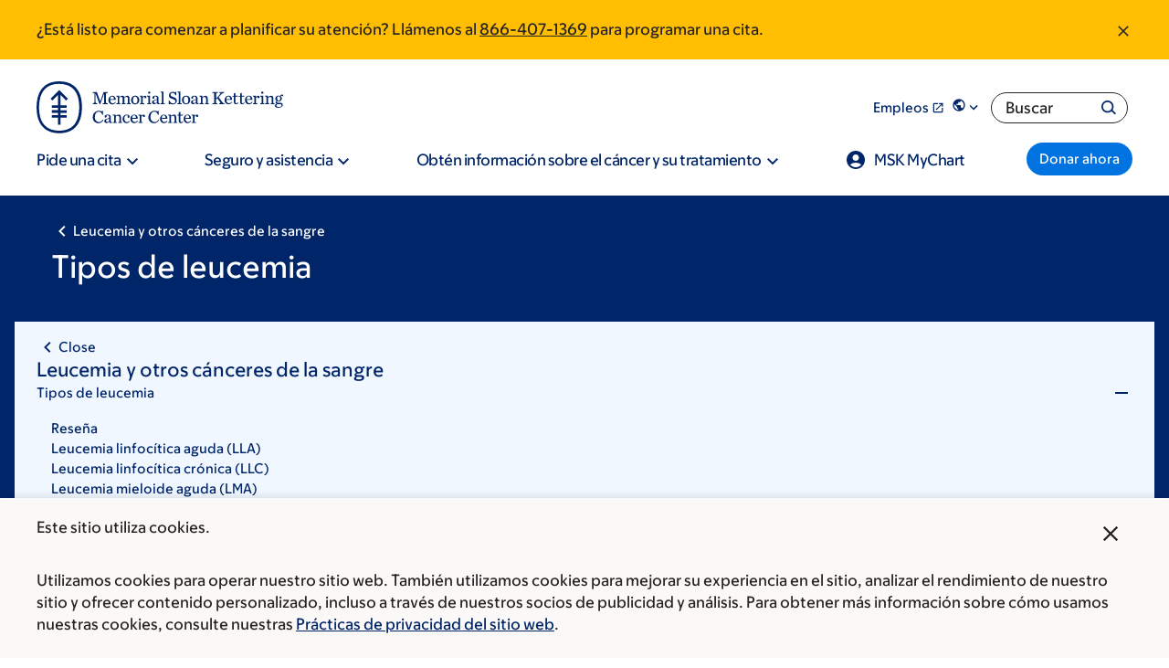

--- FILE ---
content_type: text/html; charset=UTF-8
request_url: https://www.mskcc.org/es/cancer-care/types/leukemias/types
body_size: 39593
content:

<!DOCTYPE html>
<html lang="es" dir="ltr" prefix="og: https://ogp.me/ns#" class="no-js">
  <head>
    <meta charset="utf-8" />
<script type="text/javascript">(window.NREUM||(NREUM={})).init={ajax:{deny_list:["bam.nr-data.net"]},feature_flags:["soft_nav"]};(window.NREUM||(NREUM={})).loader_config={licenseKey:"NRJS-065615310a3f12eada6",applicationID:"552944382",browserID:"594324662"};;/*! For license information please see nr-loader-rum-1.308.0.min.js.LICENSE.txt */
(()=>{var e,t,r={163:(e,t,r)=>{"use strict";r.d(t,{j:()=>E});var n=r(384),i=r(1741);var a=r(2555);r(860).K7.genericEvents;const s="experimental.resources",o="register",c=e=>{if(!e||"string"!=typeof e)return!1;try{document.createDocumentFragment().querySelector(e)}catch{return!1}return!0};var d=r(2614),u=r(944),l=r(8122);const f="[data-nr-mask]",g=e=>(0,l.a)(e,(()=>{const e={feature_flags:[],experimental:{allow_registered_children:!1,resources:!1},mask_selector:"*",block_selector:"[data-nr-block]",mask_input_options:{color:!1,date:!1,"datetime-local":!1,email:!1,month:!1,number:!1,range:!1,search:!1,tel:!1,text:!1,time:!1,url:!1,week:!1,textarea:!1,select:!1,password:!0}};return{ajax:{deny_list:void 0,block_internal:!0,enabled:!0,autoStart:!0},api:{get allow_registered_children(){return e.feature_flags.includes(o)||e.experimental.allow_registered_children},set allow_registered_children(t){e.experimental.allow_registered_children=t},duplicate_registered_data:!1},browser_consent_mode:{enabled:!1},distributed_tracing:{enabled:void 0,exclude_newrelic_header:void 0,cors_use_newrelic_header:void 0,cors_use_tracecontext_headers:void 0,allowed_origins:void 0},get feature_flags(){return e.feature_flags},set feature_flags(t){e.feature_flags=t},generic_events:{enabled:!0,autoStart:!0},harvest:{interval:30},jserrors:{enabled:!0,autoStart:!0},logging:{enabled:!0,autoStart:!0},metrics:{enabled:!0,autoStart:!0},obfuscate:void 0,page_action:{enabled:!0},page_view_event:{enabled:!0,autoStart:!0},page_view_timing:{enabled:!0,autoStart:!0},performance:{capture_marks:!1,capture_measures:!1,capture_detail:!0,resources:{get enabled(){return e.feature_flags.includes(s)||e.experimental.resources},set enabled(t){e.experimental.resources=t},asset_types:[],first_party_domains:[],ignore_newrelic:!0}},privacy:{cookies_enabled:!0},proxy:{assets:void 0,beacon:void 0},session:{expiresMs:d.wk,inactiveMs:d.BB},session_replay:{autoStart:!0,enabled:!1,preload:!1,sampling_rate:10,error_sampling_rate:100,collect_fonts:!1,inline_images:!1,fix_stylesheets:!0,mask_all_inputs:!0,get mask_text_selector(){return e.mask_selector},set mask_text_selector(t){c(t)?e.mask_selector="".concat(t,",").concat(f):""===t||null===t?e.mask_selector=f:(0,u.R)(5,t)},get block_class(){return"nr-block"},get ignore_class(){return"nr-ignore"},get mask_text_class(){return"nr-mask"},get block_selector(){return e.block_selector},set block_selector(t){c(t)?e.block_selector+=",".concat(t):""!==t&&(0,u.R)(6,t)},get mask_input_options(){return e.mask_input_options},set mask_input_options(t){t&&"object"==typeof t?e.mask_input_options={...t,password:!0}:(0,u.R)(7,t)}},session_trace:{enabled:!0,autoStart:!0},soft_navigations:{enabled:!0,autoStart:!0},spa:{enabled:!0,autoStart:!0},ssl:void 0,user_actions:{enabled:!0,elementAttributes:["id","className","tagName","type"]}}})());var p=r(6154),m=r(9324);let h=0;const v={buildEnv:m.F3,distMethod:m.Xs,version:m.xv,originTime:p.WN},b={consented:!1},y={appMetadata:{},get consented(){return this.session?.state?.consent||b.consented},set consented(e){b.consented=e},customTransaction:void 0,denyList:void 0,disabled:!1,harvester:void 0,isolatedBacklog:!1,isRecording:!1,loaderType:void 0,maxBytes:3e4,obfuscator:void 0,onerror:void 0,ptid:void 0,releaseIds:{},session:void 0,timeKeeper:void 0,registeredEntities:[],jsAttributesMetadata:{bytes:0},get harvestCount(){return++h}},_=e=>{const t=(0,l.a)(e,y),r=Object.keys(v).reduce((e,t)=>(e[t]={value:v[t],writable:!1,configurable:!0,enumerable:!0},e),{});return Object.defineProperties(t,r)};var w=r(5701);const x=e=>{const t=e.startsWith("http");e+="/",r.p=t?e:"https://"+e};var R=r(7836),k=r(3241);const A={accountID:void 0,trustKey:void 0,agentID:void 0,licenseKey:void 0,applicationID:void 0,xpid:void 0},S=e=>(0,l.a)(e,A),T=new Set;function E(e,t={},r,s){let{init:o,info:c,loader_config:d,runtime:u={},exposed:l=!0}=t;if(!c){const e=(0,n.pV)();o=e.init,c=e.info,d=e.loader_config}e.init=g(o||{}),e.loader_config=S(d||{}),c.jsAttributes??={},p.bv&&(c.jsAttributes.isWorker=!0),e.info=(0,a.D)(c);const f=e.init,m=[c.beacon,c.errorBeacon];T.has(e.agentIdentifier)||(f.proxy.assets&&(x(f.proxy.assets),m.push(f.proxy.assets)),f.proxy.beacon&&m.push(f.proxy.beacon),e.beacons=[...m],function(e){const t=(0,n.pV)();Object.getOwnPropertyNames(i.W.prototype).forEach(r=>{const n=i.W.prototype[r];if("function"!=typeof n||"constructor"===n)return;let a=t[r];e[r]&&!1!==e.exposed&&"micro-agent"!==e.runtime?.loaderType&&(t[r]=(...t)=>{const n=e[r](...t);return a?a(...t):n})})}(e),(0,n.US)("activatedFeatures",w.B)),u.denyList=[...f.ajax.deny_list||[],...f.ajax.block_internal?m:[]],u.ptid=e.agentIdentifier,u.loaderType=r,e.runtime=_(u),T.has(e.agentIdentifier)||(e.ee=R.ee.get(e.agentIdentifier),e.exposed=l,(0,k.W)({agentIdentifier:e.agentIdentifier,drained:!!w.B?.[e.agentIdentifier],type:"lifecycle",name:"initialize",feature:void 0,data:e.config})),T.add(e.agentIdentifier)}},384:(e,t,r)=>{"use strict";r.d(t,{NT:()=>s,US:()=>u,Zm:()=>o,bQ:()=>d,dV:()=>c,pV:()=>l});var n=r(6154),i=r(1863),a=r(1910);const s={beacon:"bam.nr-data.net",errorBeacon:"bam.nr-data.net"};function o(){return n.gm.NREUM||(n.gm.NREUM={}),void 0===n.gm.newrelic&&(n.gm.newrelic=n.gm.NREUM),n.gm.NREUM}function c(){let e=o();return e.o||(e.o={ST:n.gm.setTimeout,SI:n.gm.setImmediate||n.gm.setInterval,CT:n.gm.clearTimeout,XHR:n.gm.XMLHttpRequest,REQ:n.gm.Request,EV:n.gm.Event,PR:n.gm.Promise,MO:n.gm.MutationObserver,FETCH:n.gm.fetch,WS:n.gm.WebSocket},(0,a.i)(...Object.values(e.o))),e}function d(e,t){let r=o();r.initializedAgents??={},t.initializedAt={ms:(0,i.t)(),date:new Date},r.initializedAgents[e]=t}function u(e,t){o()[e]=t}function l(){return function(){let e=o();const t=e.info||{};e.info={beacon:s.beacon,errorBeacon:s.errorBeacon,...t}}(),function(){let e=o();const t=e.init||{};e.init={...t}}(),c(),function(){let e=o();const t=e.loader_config||{};e.loader_config={...t}}(),o()}},782:(e,t,r)=>{"use strict";r.d(t,{T:()=>n});const n=r(860).K7.pageViewTiming},860:(e,t,r)=>{"use strict";r.d(t,{$J:()=>u,K7:()=>c,P3:()=>d,XX:()=>i,Yy:()=>o,df:()=>a,qY:()=>n,v4:()=>s});const n="events",i="jserrors",a="browser/blobs",s="rum",o="browser/logs",c={ajax:"ajax",genericEvents:"generic_events",jserrors:i,logging:"logging",metrics:"metrics",pageAction:"page_action",pageViewEvent:"page_view_event",pageViewTiming:"page_view_timing",sessionReplay:"session_replay",sessionTrace:"session_trace",softNav:"soft_navigations",spa:"spa"},d={[c.pageViewEvent]:1,[c.pageViewTiming]:2,[c.metrics]:3,[c.jserrors]:4,[c.spa]:5,[c.ajax]:6,[c.sessionTrace]:7,[c.softNav]:8,[c.sessionReplay]:9,[c.logging]:10,[c.genericEvents]:11},u={[c.pageViewEvent]:s,[c.pageViewTiming]:n,[c.ajax]:n,[c.spa]:n,[c.softNav]:n,[c.metrics]:i,[c.jserrors]:i,[c.sessionTrace]:a,[c.sessionReplay]:a,[c.logging]:o,[c.genericEvents]:"ins"}},944:(e,t,r)=>{"use strict";r.d(t,{R:()=>i});var n=r(3241);function i(e,t){"function"==typeof console.debug&&(console.debug("New Relic Warning: https://github.com/newrelic/newrelic-browser-agent/blob/main/docs/warning-codes.md#".concat(e),t),(0,n.W)({agentIdentifier:null,drained:null,type:"data",name:"warn",feature:"warn",data:{code:e,secondary:t}}))}},1687:(e,t,r)=>{"use strict";r.d(t,{Ak:()=>d,Ze:()=>f,x3:()=>u});var n=r(3241),i=r(7836),a=r(3606),s=r(860),o=r(2646);const c={};function d(e,t){const r={staged:!1,priority:s.P3[t]||0};l(e),c[e].get(t)||c[e].set(t,r)}function u(e,t){e&&c[e]&&(c[e].get(t)&&c[e].delete(t),p(e,t,!1),c[e].size&&g(e))}function l(e){if(!e)throw new Error("agentIdentifier required");c[e]||(c[e]=new Map)}function f(e="",t="feature",r=!1){if(l(e),!e||!c[e].get(t)||r)return p(e,t);c[e].get(t).staged=!0,g(e)}function g(e){const t=Array.from(c[e]);t.every(([e,t])=>t.staged)&&(t.sort((e,t)=>e[1].priority-t[1].priority),t.forEach(([t])=>{c[e].delete(t),p(e,t)}))}function p(e,t,r=!0){const s=e?i.ee.get(e):i.ee,c=a.i.handlers;if(!s.aborted&&s.backlog&&c){if((0,n.W)({agentIdentifier:e,type:"lifecycle",name:"drain",feature:t}),r){const e=s.backlog[t],r=c[t];if(r){for(let t=0;e&&t<e.length;++t)m(e[t],r);Object.entries(r).forEach(([e,t])=>{Object.values(t||{}).forEach(t=>{t[0]?.on&&t[0]?.context()instanceof o.y&&t[0].on(e,t[1])})})}}s.isolatedBacklog||delete c[t],s.backlog[t]=null,s.emit("drain-"+t,[])}}function m(e,t){var r=e[1];Object.values(t[r]||{}).forEach(t=>{var r=e[0];if(t[0]===r){var n=t[1],i=e[3],a=e[2];n.apply(i,a)}})}},1738:(e,t,r)=>{"use strict";r.d(t,{U:()=>g,Y:()=>f});var n=r(3241),i=r(9908),a=r(1863),s=r(944),o=r(5701),c=r(3969),d=r(8362),u=r(860),l=r(4261);function f(e,t,r,a){const f=a||r;!f||f[e]&&f[e]!==d.d.prototype[e]||(f[e]=function(){(0,i.p)(c.xV,["API/"+e+"/called"],void 0,u.K7.metrics,r.ee),(0,n.W)({agentIdentifier:r.agentIdentifier,drained:!!o.B?.[r.agentIdentifier],type:"data",name:"api",feature:l.Pl+e,data:{}});try{return t.apply(this,arguments)}catch(e){(0,s.R)(23,e)}})}function g(e,t,r,n,s){const o=e.info;null===r?delete o.jsAttributes[t]:o.jsAttributes[t]=r,(s||null===r)&&(0,i.p)(l.Pl+n,[(0,a.t)(),t,r],void 0,"session",e.ee)}},1741:(e,t,r)=>{"use strict";r.d(t,{W:()=>a});var n=r(944),i=r(4261);class a{#e(e,...t){if(this[e]!==a.prototype[e])return this[e](...t);(0,n.R)(35,e)}addPageAction(e,t){return this.#e(i.hG,e,t)}register(e){return this.#e(i.eY,e)}recordCustomEvent(e,t){return this.#e(i.fF,e,t)}setPageViewName(e,t){return this.#e(i.Fw,e,t)}setCustomAttribute(e,t,r){return this.#e(i.cD,e,t,r)}noticeError(e,t){return this.#e(i.o5,e,t)}setUserId(e,t=!1){return this.#e(i.Dl,e,t)}setApplicationVersion(e){return this.#e(i.nb,e)}setErrorHandler(e){return this.#e(i.bt,e)}addRelease(e,t){return this.#e(i.k6,e,t)}log(e,t){return this.#e(i.$9,e,t)}start(){return this.#e(i.d3)}finished(e){return this.#e(i.BL,e)}recordReplay(){return this.#e(i.CH)}pauseReplay(){return this.#e(i.Tb)}addToTrace(e){return this.#e(i.U2,e)}setCurrentRouteName(e){return this.#e(i.PA,e)}interaction(e){return this.#e(i.dT,e)}wrapLogger(e,t,r){return this.#e(i.Wb,e,t,r)}measure(e,t){return this.#e(i.V1,e,t)}consent(e){return this.#e(i.Pv,e)}}},1863:(e,t,r)=>{"use strict";function n(){return Math.floor(performance.now())}r.d(t,{t:()=>n})},1910:(e,t,r)=>{"use strict";r.d(t,{i:()=>a});var n=r(944);const i=new Map;function a(...e){return e.every(e=>{if(i.has(e))return i.get(e);const t="function"==typeof e?e.toString():"",r=t.includes("[native code]"),a=t.includes("nrWrapper");return r||a||(0,n.R)(64,e?.name||t),i.set(e,r),r})}},2555:(e,t,r)=>{"use strict";r.d(t,{D:()=>o,f:()=>s});var n=r(384),i=r(8122);const a={beacon:n.NT.beacon,errorBeacon:n.NT.errorBeacon,licenseKey:void 0,applicationID:void 0,sa:void 0,queueTime:void 0,applicationTime:void 0,ttGuid:void 0,user:void 0,account:void 0,product:void 0,extra:void 0,jsAttributes:{},userAttributes:void 0,atts:void 0,transactionName:void 0,tNamePlain:void 0};function s(e){try{return!!e.licenseKey&&!!e.errorBeacon&&!!e.applicationID}catch(e){return!1}}const o=e=>(0,i.a)(e,a)},2614:(e,t,r)=>{"use strict";r.d(t,{BB:()=>s,H3:()=>n,g:()=>d,iL:()=>c,tS:()=>o,uh:()=>i,wk:()=>a});const n="NRBA",i="SESSION",a=144e5,s=18e5,o={STARTED:"session-started",PAUSE:"session-pause",RESET:"session-reset",RESUME:"session-resume",UPDATE:"session-update"},c={SAME_TAB:"same-tab",CROSS_TAB:"cross-tab"},d={OFF:0,FULL:1,ERROR:2}},2646:(e,t,r)=>{"use strict";r.d(t,{y:()=>n});class n{constructor(e){this.contextId=e}}},2843:(e,t,r)=>{"use strict";r.d(t,{G:()=>a,u:()=>i});var n=r(3878);function i(e,t=!1,r,i){(0,n.DD)("visibilitychange",function(){if(t)return void("hidden"===document.visibilityState&&e());e(document.visibilityState)},r,i)}function a(e,t,r){(0,n.sp)("pagehide",e,t,r)}},3241:(e,t,r)=>{"use strict";r.d(t,{W:()=>a});var n=r(6154);const i="newrelic";function a(e={}){try{n.gm.dispatchEvent(new CustomEvent(i,{detail:e}))}catch(e){}}},3606:(e,t,r)=>{"use strict";r.d(t,{i:()=>a});var n=r(9908);a.on=s;var i=a.handlers={};function a(e,t,r,a){s(a||n.d,i,e,t,r)}function s(e,t,r,i,a){a||(a="feature"),e||(e=n.d);var s=t[a]=t[a]||{};(s[r]=s[r]||[]).push([e,i])}},3878:(e,t,r)=>{"use strict";function n(e,t){return{capture:e,passive:!1,signal:t}}function i(e,t,r=!1,i){window.addEventListener(e,t,n(r,i))}function a(e,t,r=!1,i){document.addEventListener(e,t,n(r,i))}r.d(t,{DD:()=>a,jT:()=>n,sp:()=>i})},3969:(e,t,r)=>{"use strict";r.d(t,{TZ:()=>n,XG:()=>o,rs:()=>i,xV:()=>s,z_:()=>a});const n=r(860).K7.metrics,i="sm",a="cm",s="storeSupportabilityMetrics",o="storeEventMetrics"},4234:(e,t,r)=>{"use strict";r.d(t,{W:()=>a});var n=r(7836),i=r(1687);class a{constructor(e,t){this.agentIdentifier=e,this.ee=n.ee.get(e),this.featureName=t,this.blocked=!1}deregisterDrain(){(0,i.x3)(this.agentIdentifier,this.featureName)}}},4261:(e,t,r)=>{"use strict";r.d(t,{$9:()=>d,BL:()=>o,CH:()=>g,Dl:()=>_,Fw:()=>y,PA:()=>h,Pl:()=>n,Pv:()=>k,Tb:()=>l,U2:()=>a,V1:()=>R,Wb:()=>x,bt:()=>b,cD:()=>v,d3:()=>w,dT:()=>c,eY:()=>p,fF:()=>f,hG:()=>i,k6:()=>s,nb:()=>m,o5:()=>u});const n="api-",i="addPageAction",a="addToTrace",s="addRelease",o="finished",c="interaction",d="log",u="noticeError",l="pauseReplay",f="recordCustomEvent",g="recordReplay",p="register",m="setApplicationVersion",h="setCurrentRouteName",v="setCustomAttribute",b="setErrorHandler",y="setPageViewName",_="setUserId",w="start",x="wrapLogger",R="measure",k="consent"},5289:(e,t,r)=>{"use strict";r.d(t,{GG:()=>s,Qr:()=>c,sB:()=>o});var n=r(3878),i=r(6389);function a(){return"undefined"==typeof document||"complete"===document.readyState}function s(e,t){if(a())return e();const r=(0,i.J)(e),s=setInterval(()=>{a()&&(clearInterval(s),r())},500);(0,n.sp)("load",r,t)}function o(e){if(a())return e();(0,n.DD)("DOMContentLoaded",e)}function c(e){if(a())return e();(0,n.sp)("popstate",e)}},5607:(e,t,r)=>{"use strict";r.d(t,{W:()=>n});const n=(0,r(9566).bz)()},5701:(e,t,r)=>{"use strict";r.d(t,{B:()=>a,t:()=>s});var n=r(3241);const i=new Set,a={};function s(e,t){const r=t.agentIdentifier;a[r]??={},e&&"object"==typeof e&&(i.has(r)||(t.ee.emit("rumresp",[e]),a[r]=e,i.add(r),(0,n.W)({agentIdentifier:r,loaded:!0,drained:!0,type:"lifecycle",name:"load",feature:void 0,data:e})))}},6154:(e,t,r)=>{"use strict";r.d(t,{OF:()=>c,RI:()=>i,WN:()=>u,bv:()=>a,eN:()=>l,gm:()=>s,mw:()=>o,sb:()=>d});var n=r(1863);const i="undefined"!=typeof window&&!!window.document,a="undefined"!=typeof WorkerGlobalScope&&("undefined"!=typeof self&&self instanceof WorkerGlobalScope&&self.navigator instanceof WorkerNavigator||"undefined"!=typeof globalThis&&globalThis instanceof WorkerGlobalScope&&globalThis.navigator instanceof WorkerNavigator),s=i?window:"undefined"!=typeof WorkerGlobalScope&&("undefined"!=typeof self&&self instanceof WorkerGlobalScope&&self||"undefined"!=typeof globalThis&&globalThis instanceof WorkerGlobalScope&&globalThis),o=Boolean("hidden"===s?.document?.visibilityState),c=/iPad|iPhone|iPod/.test(s.navigator?.userAgent),d=c&&"undefined"==typeof SharedWorker,u=((()=>{const e=s.navigator?.userAgent?.match(/Firefox[/\s](\d+\.\d+)/);Array.isArray(e)&&e.length>=2&&e[1]})(),Date.now()-(0,n.t)()),l=()=>"undefined"!=typeof PerformanceNavigationTiming&&s?.performance?.getEntriesByType("navigation")?.[0]?.responseStart},6389:(e,t,r)=>{"use strict";function n(e,t=500,r={}){const n=r?.leading||!1;let i;return(...r)=>{n&&void 0===i&&(e.apply(this,r),i=setTimeout(()=>{i=clearTimeout(i)},t)),n||(clearTimeout(i),i=setTimeout(()=>{e.apply(this,r)},t))}}function i(e){let t=!1;return(...r)=>{t||(t=!0,e.apply(this,r))}}r.d(t,{J:()=>i,s:()=>n})},6630:(e,t,r)=>{"use strict";r.d(t,{T:()=>n});const n=r(860).K7.pageViewEvent},7699:(e,t,r)=>{"use strict";r.d(t,{It:()=>a,KC:()=>o,No:()=>i,qh:()=>s});var n=r(860);const i=16e3,a=1e6,s="SESSION_ERROR",o={[n.K7.logging]:!0,[n.K7.genericEvents]:!1,[n.K7.jserrors]:!1,[n.K7.ajax]:!1}},7836:(e,t,r)=>{"use strict";r.d(t,{P:()=>o,ee:()=>c});var n=r(384),i=r(8990),a=r(2646),s=r(5607);const o="nr@context:".concat(s.W),c=function e(t,r){var n={},s={},u={},l=!1;try{l=16===r.length&&d.initializedAgents?.[r]?.runtime.isolatedBacklog}catch(e){}var f={on:p,addEventListener:p,removeEventListener:function(e,t){var r=n[e];if(!r)return;for(var i=0;i<r.length;i++)r[i]===t&&r.splice(i,1)},emit:function(e,r,n,i,a){!1!==a&&(a=!0);if(c.aborted&&!i)return;t&&a&&t.emit(e,r,n);var o=g(n);m(e).forEach(e=>{e.apply(o,r)});var d=v()[s[e]];d&&d.push([f,e,r,o]);return o},get:h,listeners:m,context:g,buffer:function(e,t){const r=v();if(t=t||"feature",f.aborted)return;Object.entries(e||{}).forEach(([e,n])=>{s[n]=t,t in r||(r[t]=[])})},abort:function(){f._aborted=!0,Object.keys(f.backlog).forEach(e=>{delete f.backlog[e]})},isBuffering:function(e){return!!v()[s[e]]},debugId:r,backlog:l?{}:t&&"object"==typeof t.backlog?t.backlog:{},isolatedBacklog:l};return Object.defineProperty(f,"aborted",{get:()=>{let e=f._aborted||!1;return e||(t&&(e=t.aborted),e)}}),f;function g(e){return e&&e instanceof a.y?e:e?(0,i.I)(e,o,()=>new a.y(o)):new a.y(o)}function p(e,t){n[e]=m(e).concat(t)}function m(e){return n[e]||[]}function h(t){return u[t]=u[t]||e(f,t)}function v(){return f.backlog}}(void 0,"globalEE"),d=(0,n.Zm)();d.ee||(d.ee=c)},8122:(e,t,r)=>{"use strict";r.d(t,{a:()=>i});var n=r(944);function i(e,t){try{if(!e||"object"!=typeof e)return(0,n.R)(3);if(!t||"object"!=typeof t)return(0,n.R)(4);const r=Object.create(Object.getPrototypeOf(t),Object.getOwnPropertyDescriptors(t)),a=0===Object.keys(r).length?e:r;for(let s in a)if(void 0!==e[s])try{if(null===e[s]){r[s]=null;continue}Array.isArray(e[s])&&Array.isArray(t[s])?r[s]=Array.from(new Set([...e[s],...t[s]])):"object"==typeof e[s]&&"object"==typeof t[s]?r[s]=i(e[s],t[s]):r[s]=e[s]}catch(e){r[s]||(0,n.R)(1,e)}return r}catch(e){(0,n.R)(2,e)}}},8362:(e,t,r)=>{"use strict";r.d(t,{d:()=>a});var n=r(9566),i=r(1741);class a extends i.W{agentIdentifier=(0,n.LA)(16)}},8374:(e,t,r)=>{r.nc=(()=>{try{return document?.currentScript?.nonce}catch(e){}return""})()},8990:(e,t,r)=>{"use strict";r.d(t,{I:()=>i});var n=Object.prototype.hasOwnProperty;function i(e,t,r){if(n.call(e,t))return e[t];var i=r();if(Object.defineProperty&&Object.keys)try{return Object.defineProperty(e,t,{value:i,writable:!0,enumerable:!1}),i}catch(e){}return e[t]=i,i}},9324:(e,t,r)=>{"use strict";r.d(t,{F3:()=>i,Xs:()=>a,xv:()=>n});const n="1.308.0",i="PROD",a="CDN"},9566:(e,t,r)=>{"use strict";r.d(t,{LA:()=>o,bz:()=>s});var n=r(6154);const i="xxxxxxxx-xxxx-4xxx-yxxx-xxxxxxxxxxxx";function a(e,t){return e?15&e[t]:16*Math.random()|0}function s(){const e=n.gm?.crypto||n.gm?.msCrypto;let t,r=0;return e&&e.getRandomValues&&(t=e.getRandomValues(new Uint8Array(30))),i.split("").map(e=>"x"===e?a(t,r++).toString(16):"y"===e?(3&a()|8).toString(16):e).join("")}function o(e){const t=n.gm?.crypto||n.gm?.msCrypto;let r,i=0;t&&t.getRandomValues&&(r=t.getRandomValues(new Uint8Array(e)));const s=[];for(var o=0;o<e;o++)s.push(a(r,i++).toString(16));return s.join("")}},9908:(e,t,r)=>{"use strict";r.d(t,{d:()=>n,p:()=>i});var n=r(7836).ee.get("handle");function i(e,t,r,i,a){a?(a.buffer([e],i),a.emit(e,t,r)):(n.buffer([e],i),n.emit(e,t,r))}}},n={};function i(e){var t=n[e];if(void 0!==t)return t.exports;var a=n[e]={exports:{}};return r[e](a,a.exports,i),a.exports}i.m=r,i.d=(e,t)=>{for(var r in t)i.o(t,r)&&!i.o(e,r)&&Object.defineProperty(e,r,{enumerable:!0,get:t[r]})},i.f={},i.e=e=>Promise.all(Object.keys(i.f).reduce((t,r)=>(i.f[r](e,t),t),[])),i.u=e=>"nr-rum-1.308.0.min.js",i.o=(e,t)=>Object.prototype.hasOwnProperty.call(e,t),e={},t="NRBA-1.308.0.PROD:",i.l=(r,n,a,s)=>{if(e[r])e[r].push(n);else{var o,c;if(void 0!==a)for(var d=document.getElementsByTagName("script"),u=0;u<d.length;u++){var l=d[u];if(l.getAttribute("src")==r||l.getAttribute("data-webpack")==t+a){o=l;break}}if(!o){c=!0;var f={296:"sha512-+MIMDsOcckGXa1EdWHqFNv7P+JUkd5kQwCBr3KE6uCvnsBNUrdSt4a/3/L4j4TxtnaMNjHpza2/erNQbpacJQA=="};(o=document.createElement("script")).charset="utf-8",i.nc&&o.setAttribute("nonce",i.nc),o.setAttribute("data-webpack",t+a),o.src=r,0!==o.src.indexOf(window.location.origin+"/")&&(o.crossOrigin="anonymous"),f[s]&&(o.integrity=f[s])}e[r]=[n];var g=(t,n)=>{o.onerror=o.onload=null,clearTimeout(p);var i=e[r];if(delete e[r],o.parentNode&&o.parentNode.removeChild(o),i&&i.forEach(e=>e(n)),t)return t(n)},p=setTimeout(g.bind(null,void 0,{type:"timeout",target:o}),12e4);o.onerror=g.bind(null,o.onerror),o.onload=g.bind(null,o.onload),c&&document.head.appendChild(o)}},i.r=e=>{"undefined"!=typeof Symbol&&Symbol.toStringTag&&Object.defineProperty(e,Symbol.toStringTag,{value:"Module"}),Object.defineProperty(e,"__esModule",{value:!0})},i.p="https://js-agent.newrelic.com/",(()=>{var e={374:0,840:0};i.f.j=(t,r)=>{var n=i.o(e,t)?e[t]:void 0;if(0!==n)if(n)r.push(n[2]);else{var a=new Promise((r,i)=>n=e[t]=[r,i]);r.push(n[2]=a);var s=i.p+i.u(t),o=new Error;i.l(s,r=>{if(i.o(e,t)&&(0!==(n=e[t])&&(e[t]=void 0),n)){var a=r&&("load"===r.type?"missing":r.type),s=r&&r.target&&r.target.src;o.message="Loading chunk "+t+" failed: ("+a+": "+s+")",o.name="ChunkLoadError",o.type=a,o.request=s,n[1](o)}},"chunk-"+t,t)}};var t=(t,r)=>{var n,a,[s,o,c]=r,d=0;if(s.some(t=>0!==e[t])){for(n in o)i.o(o,n)&&(i.m[n]=o[n]);if(c)c(i)}for(t&&t(r);d<s.length;d++)a=s[d],i.o(e,a)&&e[a]&&e[a][0](),e[a]=0},r=self["webpackChunk:NRBA-1.308.0.PROD"]=self["webpackChunk:NRBA-1.308.0.PROD"]||[];r.forEach(t.bind(null,0)),r.push=t.bind(null,r.push.bind(r))})(),(()=>{"use strict";i(8374);var e=i(8362),t=i(860);const r=Object.values(t.K7);var n=i(163);var a=i(9908),s=i(1863),o=i(4261),c=i(1738);var d=i(1687),u=i(4234),l=i(5289),f=i(6154),g=i(944),p=i(384);const m=e=>f.RI&&!0===e?.privacy.cookies_enabled;function h(e){return!!(0,p.dV)().o.MO&&m(e)&&!0===e?.session_trace.enabled}var v=i(6389),b=i(7699);class y extends u.W{constructor(e,t){super(e.agentIdentifier,t),this.agentRef=e,this.abortHandler=void 0,this.featAggregate=void 0,this.loadedSuccessfully=void 0,this.onAggregateImported=new Promise(e=>{this.loadedSuccessfully=e}),this.deferred=Promise.resolve(),!1===e.init[this.featureName].autoStart?this.deferred=new Promise((t,r)=>{this.ee.on("manual-start-all",(0,v.J)(()=>{(0,d.Ak)(e.agentIdentifier,this.featureName),t()}))}):(0,d.Ak)(e.agentIdentifier,t)}importAggregator(e,t,r={}){if(this.featAggregate)return;const n=async()=>{let n;await this.deferred;try{if(m(e.init)){const{setupAgentSession:t}=await i.e(296).then(i.bind(i,3305));n=t(e)}}catch(e){(0,g.R)(20,e),this.ee.emit("internal-error",[e]),(0,a.p)(b.qh,[e],void 0,this.featureName,this.ee)}try{if(!this.#t(this.featureName,n,e.init))return(0,d.Ze)(this.agentIdentifier,this.featureName),void this.loadedSuccessfully(!1);const{Aggregate:i}=await t();this.featAggregate=new i(e,r),e.runtime.harvester.initializedAggregates.push(this.featAggregate),this.loadedSuccessfully(!0)}catch(e){(0,g.R)(34,e),this.abortHandler?.(),(0,d.Ze)(this.agentIdentifier,this.featureName,!0),this.loadedSuccessfully(!1),this.ee&&this.ee.abort()}};f.RI?(0,l.GG)(()=>n(),!0):n()}#t(e,r,n){if(this.blocked)return!1;switch(e){case t.K7.sessionReplay:return h(n)&&!!r;case t.K7.sessionTrace:return!!r;default:return!0}}}var _=i(6630),w=i(2614),x=i(3241);class R extends y{static featureName=_.T;constructor(e){var t;super(e,_.T),this.setupInspectionEvents(e.agentIdentifier),t=e,(0,c.Y)(o.Fw,function(e,r){"string"==typeof e&&("/"!==e.charAt(0)&&(e="/"+e),t.runtime.customTransaction=(r||"http://custom.transaction")+e,(0,a.p)(o.Pl+o.Fw,[(0,s.t)()],void 0,void 0,t.ee))},t),this.importAggregator(e,()=>i.e(296).then(i.bind(i,3943)))}setupInspectionEvents(e){const t=(t,r)=>{t&&(0,x.W)({agentIdentifier:e,timeStamp:t.timeStamp,loaded:"complete"===t.target.readyState,type:"window",name:r,data:t.target.location+""})};(0,l.sB)(e=>{t(e,"DOMContentLoaded")}),(0,l.GG)(e=>{t(e,"load")}),(0,l.Qr)(e=>{t(e,"navigate")}),this.ee.on(w.tS.UPDATE,(t,r)=>{(0,x.W)({agentIdentifier:e,type:"lifecycle",name:"session",data:r})})}}class k extends e.d{constructor(e){var t;(super(),f.gm)?(this.features={},(0,p.bQ)(this.agentIdentifier,this),this.desiredFeatures=new Set(e.features||[]),this.desiredFeatures.add(R),(0,n.j)(this,e,e.loaderType||"agent"),t=this,(0,c.Y)(o.cD,function(e,r,n=!1){if("string"==typeof e){if(["string","number","boolean"].includes(typeof r)||null===r)return(0,c.U)(t,e,r,o.cD,n);(0,g.R)(40,typeof r)}else(0,g.R)(39,typeof e)},t),function(e){(0,c.Y)(o.Dl,function(t,r=!1){if("string"!=typeof t&&null!==t)return void(0,g.R)(41,typeof t);const n=e.info.jsAttributes["enduser.id"];r&&null!=n&&n!==t?(0,a.p)(o.Pl+"setUserIdAndResetSession",[t],void 0,"session",e.ee):(0,c.U)(e,"enduser.id",t,o.Dl,!0)},e)}(this),function(e){(0,c.Y)(o.nb,function(t){if("string"==typeof t||null===t)return(0,c.U)(e,"application.version",t,o.nb,!1);(0,g.R)(42,typeof t)},e)}(this),function(e){(0,c.Y)(o.d3,function(){e.ee.emit("manual-start-all")},e)}(this),function(e){(0,c.Y)(o.Pv,function(t=!0){if("boolean"==typeof t){if((0,a.p)(o.Pl+o.Pv,[t],void 0,"session",e.ee),e.runtime.consented=t,t){const t=e.features.page_view_event;t.onAggregateImported.then(e=>{const r=t.featAggregate;e&&!r.sentRum&&r.sendRum()})}}else(0,g.R)(65,typeof t)},e)}(this),this.run()):(0,g.R)(21)}get config(){return{info:this.info,init:this.init,loader_config:this.loader_config,runtime:this.runtime}}get api(){return this}run(){try{const e=function(e){const t={};return r.forEach(r=>{t[r]=!!e[r]?.enabled}),t}(this.init),n=[...this.desiredFeatures];n.sort((e,r)=>t.P3[e.featureName]-t.P3[r.featureName]),n.forEach(r=>{if(!e[r.featureName]&&r.featureName!==t.K7.pageViewEvent)return;if(r.featureName===t.K7.spa)return void(0,g.R)(67);const n=function(e){switch(e){case t.K7.ajax:return[t.K7.jserrors];case t.K7.sessionTrace:return[t.K7.ajax,t.K7.pageViewEvent];case t.K7.sessionReplay:return[t.K7.sessionTrace];case t.K7.pageViewTiming:return[t.K7.pageViewEvent];default:return[]}}(r.featureName).filter(e=>!(e in this.features));n.length>0&&(0,g.R)(36,{targetFeature:r.featureName,missingDependencies:n}),this.features[r.featureName]=new r(this)})}catch(e){(0,g.R)(22,e);for(const e in this.features)this.features[e].abortHandler?.();const t=(0,p.Zm)();delete t.initializedAgents[this.agentIdentifier]?.features,delete this.sharedAggregator;return t.ee.get(this.agentIdentifier).abort(),!1}}}var A=i(2843),S=i(782);class T extends y{static featureName=S.T;constructor(e){super(e,S.T),f.RI&&((0,A.u)(()=>(0,a.p)("docHidden",[(0,s.t)()],void 0,S.T,this.ee),!0),(0,A.G)(()=>(0,a.p)("winPagehide",[(0,s.t)()],void 0,S.T,this.ee)),this.importAggregator(e,()=>i.e(296).then(i.bind(i,2117))))}}var E=i(3969);class I extends y{static featureName=E.TZ;constructor(e){super(e,E.TZ),f.RI&&document.addEventListener("securitypolicyviolation",e=>{(0,a.p)(E.xV,["Generic/CSPViolation/Detected"],void 0,this.featureName,this.ee)}),this.importAggregator(e,()=>i.e(296).then(i.bind(i,9623)))}}new k({features:[R,T,I],loaderType:"lite"})})()})();</script>
<noscript><style>form.antibot * :not(.antibot-message) { display: none !important; }</style>
</noscript><meta name="description" content="Obtenga más información sobre los principales tipos de leucemia en adultos y sobre las diferencias entre los tipos de leucemias agudas y crónicas." />
<link rel="canonical" href="https://www.mskcc.org/es/cancer-care/types/leukemias/types" />
<meta name="robots" content="noodp, noydir" />
<link rel="image_src" href="https://www.mskcc.org/sites/default/files/styles/large/public/node/106469/3x2/goldberg-aaron-211203-054_fullres.jpg" />
<meta name="rights" content="© 2026 Memorial Sloan Kettering Cancer Center" />
<meta property="og:site_name" content="Memorial Sloan Kettering Cancer Center" />
<meta property="og:type" content="article" />
<meta property="og:url" content="https://www.mskcc.org/es/cancer-care/types/leukemias/types" />
<meta property="og:title" content="¿Cuáles son los tipos de leucemia?" />
<meta property="og:description" content="Obtenga más información sobre los principales tipos de leucemia en adultos y sobre las diferencias entre los tipos de leucemias agudas y crónicas." />
<meta property="og:image" content="https://www.mskcc.org/sites/default/files/styles/large/public/node/106469/3x2/goldberg-aaron-211203-054_fullres.jpg" />
<meta property="og:image:url" content="https://www.mskcc.org/sites/default/files/styles/large/public/node/106469/3x2/goldberg-aaron-211203-054_fullres.jpg" />
<meta property="og:image:type" content="image/jpeg" />
<meta property="og:image:width" content="1200" />
<meta property="og:image:height" content="800" />
<meta property="fb:pages" content="179528228122" />
<meta name="twitter:card" content="summary_large_image" />
<meta name="twitter:title" content="¿Cuáles son los tipos de leucemia?" />
<meta name="twitter:description" content="Obtenga más información sobre los principales tipos de leucemia en adultos y sobre las diferencias entre los tipos de leucemias agudas y crónicas." />
<meta name="twitter:site" content="@sloan_kettering" />
<meta name="twitter:image" content="https://www.mskcc.org/sites/default/files/styles/large/public/node/106469/3x2/goldberg-aaron-211203-054_fullres.jpg" />
<meta name="twitter:image:alt" content="Larry Buie, especialista en farmacia clínica (izquierda), Ellin Berman, MD (centro) y Sara De La Cruz, RN" />
<meta name="msk_title" content="¿Cuáles son los tipos de leucemia? | Memorial Sloan Kettering Cancer Center" />
<script type="application/ld+json">{
    "@graph": [
        {
            "@context": "http:\/\/schema.org",
            "@type": "BreadcrumbList",
            "itemListElement": [
                {
                    "@type": "ListItem",
                    "position": 1,
                    "item": {
                        "@id": "https:\/\/www.mskcc.org\/es\/cuidadosenmsk",
                        "name": "Cuidados en MSK"
                    }
                },
                {
                    "@type": "ListItem",
                    "position": 2,
                    "item": {
                        "@id": "https:\/\/www.mskcc.org\/es\/cancer-care",
                        "name": "Atención oncológica"
                    }
                },
                {
                    "@type": "ListItem",
                    "position": 3,
                    "item": {
                        "@id": "https:\/\/www.mskcc.org\/es\/cancer-conditions",
                        "name": "Tipos de cáncer"
                    }
                },
                {
                    "@type": "ListItem",
                    "position": 4,
                    "item": {
                        "@id": "https:\/\/www.mskcc.org\/es\/cancer-care\/types\/leukemias",
                        "name": "Leucemia y otros cánceres de la sangre"
                    }
                }
            ]
        }
    ]
}</script>
<meta name="msk:template_name" content="left_rail" />
<meta name="msk:section_name" content="spanish" />
<meta name="Generator" content="Drupal 10 (https://www.drupal.org)" />
<meta name="MobileOptimized" content="width" />
<meta name="HandheldFriendly" content="true" />
<meta name="viewport" content="width=device-width, initial-scale=1.0" />
<meta http-equiv="X-UA-Compatible" content="IE=edge" />
<link rel="preconnect" href="//cdn.dynamicyield.com" />
<link rel="preconnect" href="//st.dynamicyield.com" />
<link rel="preconnect" href="//rcom.dynamicyield.com" />
<link rel="dns-prefetch" href="//cdn.dynamicyield.com" />
<link rel="dns-prefetch" href="//st.dynamicyield.com" />
<link rel="dns-prefetch" href="//rcom.dynamicyield.com" />
<link rel="alternate" hreflang="en" href="https://www.mskcc.org/cancer-care/types/leukemias/types" />
<link rel="alternate" hreflang="es" href="https://www.mskcc.org/es/cancer-care/types/leukemias/types" />
<link rel="icon" href="/themes/mskcc/images/fav-icons/favicon.png" type="image/png" />
<link rel="icon" href="/themes/mskcc/favicon.ico" />
<script>(function(w,d,s,l,i){w[l]=w[l]||[];w[l].push({'gtm.start':
new Date().getTime(),event:'gtm.js'});var f=d.getElementsByTagName(s)[0],
j=d.createElement(s),dl=l!='dataLayer'?'&amp;l='+l:'';j.async=true;j.src=
'https://www.googletagmanager.com/gtm.js?id='+i+dl;f.parentNode.insertBefore(j,f);
})(window,document,'script','dataLayer','GTM-TLXCGKK');
</script>

    <title>¿Cuáles son los tipos de leucemia? | Memorial Sloan Kettering Cancer Center</title>
    <link rel="stylesheet" media="all" href="/sites/default/files/css/css_oBfGdy7VtELb8tX8wZ-bDdGGSsQtMqrieJf9zc-O6rY.css?delta=0&amp;language=es&amp;theme=mskcc&amp;include=[base64]" />
<link rel="stylesheet" media="print" href="https://static.cloud.coveo.com/searchui/v2.10090/css/CoveoFullSearch.min.css" onload="this.media=&#039;all&#039;" />
<link rel="stylesheet" media="all" href="/sites/default/files/css/css_CkbaMh6X_k7BvEnfhNBJ05O4W1MXpFJhU_UA5la-bQA.css?delta=2&amp;language=es&amp;theme=mskcc&amp;include=[base64]" />
<link rel="stylesheet" media="all" href="/sites/default/files/css/css_pnoRcV0VlZilMOY1ke98GVTk6eOSiA-fof6DurrHljM.css?delta=3&amp;language=es&amp;theme=mskcc&amp;include=[base64]" />

    <script type="application/json" data-drupal-selector="drupal-settings-json">{"path":{"baseUrl":"\/","pathPrefix":"","currentPath":"node\/106469","currentPathIsAdmin":false,"isFront":false,"currentLanguage":"es","isGerstner":false,"subsiteName":"msk"},"pluralDelimiter":"\u0003","suppressDeprecationErrors":true,"ajaxPageState":{"libraries":"[base64]","theme":"mskcc","theme_token":null},"ajaxTrustedUrl":[],"clientside_validation_jquery":{"validate_all_ajax_forms":2,"force_validate_on_blur":false,"messages":{"required":"Este campo es obligatorio.","remote":"Please fix this field.","email":"Please enter a valid email address.","url":"Please enter a valid URL.","date":"Please enter a valid date.","dateISO":"Please enter a valid date (ISO).","number":"Please enter a valid number.","digits":"Please enter only digits.","equalTo":"Please enter the same value again.","maxlength":"Please enter no more than {0} characters.","minlength":"Please enter at least {0} characters.","rangelength":"Please enter a value between {0} and {1} characters long.","range":"Please enter a value between {0} and {1}.","max":"Please enter a value less than or equal to {0}.","min":"Please enter a value greater than or equal to {0}.","step":"Please enter a multiple of {0}."}},"dynamicYield":{"context":{"type":"PRODUCT","lng":"es","data":["d6ab853a-3c4a-41b1-8000-d2ca223675ba"]}},"locale_override":{"strings":{"":{"Video":"En video","Press to select":"Presione para seleccionar","Search\u2026":"Buscar...","Expand":"Expandir","Collapse":"Contraer","Expand \u0022@title\u0022 contents":"Expandir contenidos \u0022@title\u0022","Collapse \u0022@title\u0022 contents":"Contraer contenidos \u0022@title\u0022","Text":"Texto","Online Support Group":"Grupo de apoyo en l\u00ednea","Presentation":"Presentaci\u00f3n","Diseases":"Enfermedades","Type":"Tipo","Search by Keyword":"Buscar por palabra clave","Search by keyword":"Buscar por palabra clave","English":"Ingl\u00e9s","Spanish":"Espa\u00f1ol","Russian":"Ruso","Chinese (Simplified)":"Chino (simplificado)","Arabic":"\u00c1rabe","Korean":"Coreano","Hebrew":"Hebreo","Polish":"Polaco","Chinese (Traditional)":"Chino (tradicional)","Italian":"Italiano","Greek":"Griego","Gujarati":"Guyarat\u00ed","French":"Franc\u00e9s","Creole":"Criollo","Japanese":"Japon\u00e9s","Bengali":"Bengal\u00ed","Albanian":"Alban\u00e9s","Vietnamese":"Vietnamita","Ukrainian":"Ucraniano","Hungarian":"H\u00fangaro","Turkish":"Turco","German":"Alem\u00e1n","Georgian":"Georgiano","Languages":"Idiomas","Categories":"Categor\u00edas","Thai":"Tailand\u00e9s","Medical Imaging Tests":"Pruebas m\u00e9dicas de imagenolog\u00eda","All Categories":"Todas las categor\u00edas","Patient Reviews":"Rese\u00f1as de pacientes","reviews":"rese\u00f1as","Your trust is our main concern":"Su confianza es nuestra prioridad","Reviews":"Rese\u00f1as","View more":"Ver m\u00e1s","Ratings and Comments Powered by":"Calificaciones y comentarios desarrollados por","Likelihood of Recommending Provider":"Probabilidad de recomendar al proveedor","Provider\u0027s Explanations Easy to Understand":"Explicaciones del proveedor f\u00e1ciles de comprender","Trusts Provider with Care":"Conf\u00eda en el proveedor para el cuidado","Provider Listened Carefully":"El proveedor escuch\u00f3 atentamente"}}},"user":{"uid":0,"name":"","label":"Anonymous","permissionsHash":"a521182bb8526e24695adefeba5c67e70025dd709c7a356866dd4d8cda7de895"},"msk":{"environment":{"name":"mskcc.prod","domain":"www.mskcc.org","isDev":false,"isLocal":false,"hostname":"drupal-c5d85f979-qlvsc","isDr":false}},"msk_search_coveo":{"type":"coveo"},"msk_search_coveo_field":{"organization_id":"memorialsloanketteringcancercenterproductionwyms8po8","framework_version":"v2.10090","results_url":"\/search","pipeline":"Marketing_pp%20%20%28production%20configuration%29","api_key":"eyJhbGciOiJIUzI1NiJ9.[base64].e7pZGKlYABhWpHONlntiFDBoDeqwn5GYdlrfAoR4aWY","search_endpoint":"https:\/\/memorialsloanketteringcancercenterproductionwyms8po8.orghipaa.coveo.com","analytics_endpoint":"https:\/\/memorialsloanketteringcancercenterproductionwyms8po8.analytics.orghipaa.coveo.com\/rest\/ua","documentType":"WebPage","documentId":"https:\/\/www.mskcc.org\/search_api_coveo\/msk_coveo_mskcc\/entity:node\/106469:es"},"toc_filter":{"smooth_scroll":false,"smooth_scroll_duration":""}}</script>
<script src="/sites/default/files/js/js_5Yn-kDr5DeL46V8QUH6R9d2pJGfhJvM9cVr2CHIXeW0.js?scope=header&amp;delta=0&amp;language=es&amp;theme=mskcc&amp;include=[base64]"></script>
<script src="https://static.cloud.coveo.com/searchui/v2.10090/js/CoveoJsSearch.Lazy.min.js" defer></script>
<script src="/modules/custom/msk_search_coveo_field/js/coveo-init.js?t98iu1" defer></script>
<script src="/modules/custom/msk_analytics/js/msk_analytics_heap_install.js?t98iu1"></script>
<script src="/modules/custom/msk_dynamic_yield/js/msk-dynamic-yield-consent.js?t98iu1"></script>
<script src="/sites/default/files/js/js_MOSt9BxcgjfWr_K2b8fJxz8RDlfJxoHis6c62UO1MYc.js?scope=header&amp;delta=5&amp;language=es&amp;theme=mskcc&amp;include=[base64]"></script>
<script src="/modules/contrib/dynamic_yield/js/dynamic-yield-page-context.js?t98iu1"></script>
<script src="//cdn.dynamicyield.com/api/8791163/api_dynamic.js"></script>
<script src="//cdn.dynamicyield.com/api/8791163/api_static.js"></script>
<script src="https://static.cloud.coveo.com/coveo.analytics.js/2/coveoua.js"></script>
<script src="/sites/default/files/js/js_fnwKPLfGjYWKqddlGq0RlhW_Pf5tX4V8tlXYo5GOSJE.js?scope=header&amp;delta=10&amp;language=es&amp;theme=mskcc&amp;include=[base64]"></script>
<script src="https://static.cloud.coveo.com/searchui/v2.10090/js/cultures/es-es.js" defer></script>
<script src="/search/coveo/translations.js?langcode[]=es" defer></script>
<script src="/sites/default/files/js/js_9N6WZ7upGU7q2CSzv2wmgWWP_gf3gxWlUshE9zlhOE0.js?scope=header&amp;delta=13&amp;language=es&amp;theme=mskcc&amp;include=[base64]"></script>
<script src="//cscript-cdn-use.cassiecloud.com/loader.js"></script>
<script src="/sites/default/files/js/js_fgU-Mb5nSXr-8jQlywchu8eC2bbbqj_01f09vzIsQ1k.js?scope=header&amp;delta=15&amp;language=es&amp;theme=mskcc&amp;include=[base64]"></script>

  </head>
  <body class="section--spanish template_left_rail not-disaster-recovery node--type-page msk-site-wrapper flag-msk-spanish-subsite">
    <div class="main-overlay"></div>
    <div class="layout__body-inner msk-site-wrapper__content">
    <a href="#main-content" class="visually-hidden focusable skip-link">
      Skip to main content
    </a>
    <a href="#site-footer" class="visually-hidden focusable skip-link">
      Skip to footer
    </a>
    
<noscript><iframe src="https://www.googletagmanager.com/ns.html?id=GTM-TLXCGKK" height="0" width="0"></iframe></noscript>


      <div class="dialog-off-canvas-main-canvas" data-off-canvas-main-canvas>
    <div class="layout-container">
                <div class="region region-emergency">
      
  

        


<div id="msk-message--11ffe53cc24af1dfefedbdde526da0db" class="msk-message msk-message--warning msk-message--dismissable ">
  <div class="msk-message__wrapper">
    <div class="msk-message__body">
          <div class="msk-message__body-content"><p><strong>¿Está listo para comenzar a planificar su atención?&nbsp;</strong>Llámenos al <a href="tel:+1-800-525-2225">800-525-2225</a> para programar una cita.</p></div>
              </div>

      <button class="msk-message__close" aria-label="Dismiss message">
      

 


















      



























































































 

      
      <svg width='20' height='20' aria-hidden="true" xmlns="http://www.w3.org/2000/svg" viewBox="0 0 24 24" class="msk-icon msk-icon__md msk-icon__md-clear"><path d="M19 6.41L17.59 5 12 10.59 6.41 5 5 6.41 10.59 12 5 17.59 6.41 19 12 13.41 17.59 19 19 17.59 13.41 12 19 6.41z"/></svg>
    </button>
    </div>
</div>

    <script>
      (function () {
        const messageId = 'msk-message--11ffe53cc24af1dfefedbdde526da0db';
        if (localStorage.getItem('msk-message-dismissed-' + messageId)) {
          document.getElementById(messageId).classList.add('msk-message--dismissed');
        }
      })();
    </script>

      
  
  


    </div>
  
  
  <header class="layout__site-header">
    <div class="msk-site-wrapper__content">
                    <div class="region region-header">
      
  



<nav id="msk-site-navigation" lang="es" class="msk-site-navigation msk-site-navigation--has-search msk-site-navigation--adaptive-utility-links" data-menu-opened="none" data-menu-type-opened="none" aria-label="Main Navigation">
  <div class="msk-site-navigation__masthead">
    <a class="msk-site-navigation__logo" href="/es/cuidadosenmsk">
      <svg role="img" class="msk-logo__msk" xmlns="http://www.w3.org/2000/svg" viewBox="0 0 1165 246">
  <title>Memorial Sloan Kettering Cancer Center</title>
  <path fill-rule="evenodd" clip-rule="evenodd" d="M214.76 123.391C214.718 137.227 213.241 151.022 210.353 164.548C201.02 205.793 176.911 232.04 140.011 241.283C129.434 243.881 118.578 245.14 107.692 245.032H106.569C95.6497 245.047 84.7688 243.73 74.1632 241.108C37.1775 231.691 13.6726 205.531 4.167 164.548C1.20926 150.595 -0.182144 136.35 0.0190736 122.083C-0.0682929 107.735 1.49769 93.4257 4.68549 79.4429C13.7591 40.6398 35.9677 15.2651 69.8424 5.06291C81.9549 1.59386 94.4969 -0.109211 107.087 0.00542373H108.211C120.33 -0.0254191 132.396 1.61752 144.073 4.88852C178.639 14.9163 201.453 40.4654 210.353 79.6173C213.513 93.9255 214.992 108.559 214.76 123.216V123.391ZM142.518 113.359H113.309V63.9173L139.666 90.6871L148.307 81.9673L107.26 40.6354L66.2131 81.9673L74.8546 90.6871L101.211 64.0917V113.359H72.0029V125.479H101.211V136.466H72.0029V148.674H101.211V159.574H72.0029V171.869H101.211V205.527H113.309V171.869H142.518V159.574H113.309V148.761H142.258V136.553H113.309V125.654H142.518V113.359ZM527.15 53.5488C527.053 52.1329 527.55 50.7408 528.52 49.7126C529.489 48.6844 530.843 48.1147 532.249 48.1426C533.639 48.0635 534.995 48.5925 535.972 49.5942C536.948 50.5959 537.449 51.9733 537.347 53.3744C537.475 54.79 536.986 56.1917 536.007 57.2134C535.027 58.2352 533.655 58.7756 532.249 58.6935C530.867 58.7992 529.509 58.2912 528.529 57.3026C527.549 56.3139 527.046 54.943 527.15 53.5488ZM273.948 93.4794C273.948 101.327 272.911 103.42 265.307 104.641V107.518H286.651V104.292C279.133 102.897 278.528 100.978 278.528 93.1306V58.2513H279.133L297.54 107.518H300.996L319.143 58.2513H319.662V100.106C319.662 102.984 318.971 103.856 312.317 103.856V107.518H337.031V103.856C330.118 103.594 328.39 102.81 328.39 100.106V58.5129C328.39 55.897 329.859 54.8506 337.031 54.8506V51.1883H316.637L301.256 94.177H300.651L285.182 51.1883H265.307V54.8506C272.479 55.1122 273.948 56.6818 273.948 59.8209V93.4794ZM360.458 103.857C352.162 103.857 347.842 96.7066 347.842 87.9868L347.928 87.202H373.853C374.666 82.4789 373.378 77.6341 370.332 73.9555C367.285 70.277 362.789 68.1374 358.039 68.1056C352.803 68.2044 347.845 70.4974 344.353 74.4345C340.861 78.3716 339.151 83.5975 339.632 88.8587C339.107 94.0544 340.828 99.2261 344.353 103.05C347.878 106.874 352.865 108.98 358.039 108.827C364.996 108.98 371.433 105.123 374.63 98.8865L372.556 96.7066C369.803 100.814 365.355 103.442 360.458 103.857ZM365.739 84.2387C365.739 77.0884 363.406 71.5077 357.098 71.5077C350.79 71.5077 348.456 75.1701 347.592 84.6747L365.739 84.2387ZM439.093 80.0546C439.093 72.2939 435.464 68.1084 429.674 68.1084V67.7596C424.038 68.2944 418.771 70.8279 414.811 74.9099C413.606 70.68 409.659 67.8558 405.305 68.1084C399.994 68.5853 394.97 70.7534 390.96 74.2995V68.37H377.307V71.9452C382.232 72.0323 383.528 73.6019 383.528 76.1307V100.895C383.528 102.988 382.232 103.947 377.307 103.947V107.522H395.713V103.947C391.479 103.86 390.874 102.988 390.874 100.895V76.8282C393.381 74.9376 396.389 73.8446 399.515 73.6891C404.441 73.6891 407.12 75.7819 407.12 82.8449V100.895C407.12 102.988 406.428 103.947 402.281 103.947V107.522H420.428V103.947C415.502 103.86 414.811 102.988 414.811 100.895V80.229C414.859 79.3577 414.859 78.4843 414.811 77.613C417.488 75.3795 420.771 74.0121 424.23 73.6891C429.156 73.6891 431.489 75.7819 431.489 82.8449V101.244C431.489 103.336 430.797 104.296 426.563 104.296V107.871H445.315V104.296C440.39 104.208 439.093 103.336 439.093 101.244V80.0546ZM446.962 88.5985C446.572 83.2355 448.44 77.955 452.108 74.0543C455.777 70.1536 460.905 67.9943 466.233 68.1069C471.538 67.8319 476.701 69.8942 480.382 73.7592C484.063 77.6243 485.9 82.9114 485.417 88.2497C485.859 93.6185 484.023 98.9244 480.365 102.848C476.707 106.772 471.57 108.946 466.233 108.828C460.823 109.144 455.551 107.038 451.821 103.072C448.091 99.1069 446.282 93.6842 446.876 88.2497L446.962 88.5985ZM465.777 72.0279C472.604 72.0279 476.925 77.1726 476.925 88.5956L476.838 88.0724C476.838 99.5826 473.555 104.64 466.641 104.64C459.728 104.64 455.494 100.019 455.494 88.5956C455.494 77.1726 458.95 72.0279 465.777 72.0279ZM488.26 104.467C493.185 104.467 494.482 103.508 494.482 101.415V76.128C494.482 73.5993 493.185 72.0297 488.26 71.9425V68.3674H501.913V75.0816C504.366 71.1889 508.432 68.6246 512.974 68.1058C514.7 68.0031 516.386 68.6499 517.608 69.883C518.83 71.116 519.471 72.8176 519.369 74.5584C519.44 75.8453 518.994 77.1067 518.132 78.0581C517.27 79.0096 516.066 79.571 514.789 79.6159C513.454 79.7832 512.117 79.3262 511.157 78.375C510.198 77.4238 509.721 76.0825 509.863 74.7328C509.826 74.2394 509.826 73.7439 509.863 73.2505C506.598 73.3771 503.599 75.1018 501.827 77.872V100.892C501.827 102.985 503.382 103.857 508.913 103.944V107.519H488.173L488.26 104.467ZM528.607 101.42C528.607 103.512 527.31 104.472 522.385 104.472L522.298 107.523H542.001V103.948C536.989 103.861 535.779 102.989 535.779 100.896V68.0227L522.471 68.3715V71.9466C527.397 72.0339 528.607 73.6034 528.607 76.1322V101.42ZM551.094 90.344C547.898 92.0566 545.903 95.4123 545.909 99.0638H545.823C545.823 103.947 549.193 108.045 556.106 108.045C561.026 107.674 565.554 105.199 568.55 101.244H569.155C569.587 106.127 570.797 107.871 575.377 107.871C577.908 107.802 580.402 107.24 582.722 106.214V103.424C577.105 104.121 576.5 102.9 576.5 98.715V80.0546C576.5 71.7708 570.537 67.7596 562.414 67.7596C554.291 67.7596 547.378 71.5964 547.378 77.2642C547.302 78.5352 547.769 79.7783 548.661 80.6786C549.553 81.5789 550.785 82.0502 552.044 81.9729C553.283 82.0271 554.484 81.5421 555.344 80.6413C556.203 79.7405 556.638 78.5107 556.538 77.2642C556.525 75.872 556.2 74.5009 555.588 73.2531C557.147 71.8503 559.209 71.1566 561.291 71.3348C566.735 71.3348 568.895 74.0379 568.895 81.6241V84.2401C562.831 85.8624 556.883 87.9018 551.094 90.344ZM568.882 97.6662V87.2024C556.87 89.9927 554.451 91.7367 554.451 96.8814C554.337 98.5102 554.948 100.105 556.117 101.234C557.286 102.363 558.892 102.909 560.5 102.724C563.873 102.366 566.913 100.513 568.796 97.6662H568.882ZM591.798 100.895C591.798 102.987 590.502 103.947 585.576 103.947L585.49 107.871H605.711V104.295C600.699 104.208 599.489 103.336 599.489 101.243V48.227H585.317V51.8021C590.242 51.8893 591.798 53.3717 591.798 55.9876V100.895ZM624.446 90.7752H627.816C632.31 100.716 638.013 104.465 645.099 104.465C647.837 104.839 650.604 104.014 652.7 102.198C654.797 100.382 656.025 97.7485 656.074 94.9607C656.074 89.0312 652.099 86.2409 641.815 82.8402L641.448 82.7128L641.128 82.6017C633.547 79.9764 625.569 77.2134 625.569 67.0573C625.542 62.0965 627.61 57.3589 631.255 54.0301C634.9 50.7014 639.778 49.0967 644.667 49.6177C648.24 49.8144 651.737 50.7337 654.95 52.3208L657.802 49.7049H660.222V66.2725H656.765C653.913 58.4247 649.42 54.5008 642.852 54.5008C640.373 54.1727 637.874 54.9444 636.002 56.6165C634.129 58.2887 633.066 60.6974 633.087 63.2206C633.087 68.8013 637.495 71.2428 646.568 74.2947L646.698 74.339C654.353 76.9424 662.641 79.761 662.641 90.3392C662.835 95.4701 660.833 100.437 657.145 103.975C653.457 107.513 648.439 109.28 643.371 108.825C639.212 108.802 635.099 107.943 631.273 106.296L626.779 109.261H624.187L624.446 90.7752ZM671.737 100.895C671.737 102.987 670.355 103.947 665.429 103.947V107.871H685.65V104.295C680.638 104.208 679.342 103.336 679.342 101.243V48.227H665.17V51.8021C670.095 51.8893 671.737 53.3717 671.737 55.9876V100.895ZM687.183 88.252C686.792 82.889 688.661 77.6085 692.329 73.7077C695.997 69.807 701.125 67.6478 706.453 67.7604C711.802 67.4059 717.037 69.4333 720.778 73.3082C724.518 77.1831 726.389 82.5168 725.897 87.9032C726.339 93.2719 724.503 98.5779 720.845 102.502C717.186 106.426 712.05 108.599 706.713 108.482C701.399 108.731 696.239 106.648 692.561 102.77C688.883 98.8915 687.048 93.5976 687.528 88.252H687.183ZM706.023 71.6846C712.849 71.6846 717.17 76.8293 717.17 88.2523L717.257 88.0779C717.257 99.588 714.318 104.646 707.146 104.646C699.974 104.646 695.653 99.6752 695.653 88.2523C695.653 76.8293 699.196 71.6846 706.023 71.6846ZM729.789 99.2382C729.782 95.5867 731.778 92.231 734.974 90.5184C740.772 88.1023 746.718 86.0635 752.775 84.4145V81.6241C752.775 74.0379 750.701 71.3348 745.171 71.3348C743.09 71.1669 741.032 71.8593 739.467 73.2531C740.08 74.5009 740.405 75.872 740.418 77.2642C740.518 78.5107 740.083 79.7405 739.224 80.6413C738.364 81.5421 737.162 82.0271 735.924 81.9729C734.672 82.0225 733.457 81.5424 732.571 80.6484C731.685 79.7543 731.209 78.5276 731.258 77.2642C731.258 71.5964 738.258 67.7596 746.381 67.7596C754.504 67.7596 760.466 71.7708 760.466 80.0546V98.715C760.466 102.9 761.071 104.121 766.602 103.424V106.214C764.282 107.24 761.788 107.802 759.256 107.871C754.763 107.871 753.467 106.127 753.035 101.244H752.43C749.434 105.199 744.906 107.674 739.986 108.045C733.591 108.045 730.135 103.947 730.135 99.0638L729.789 99.2382ZM752.779 87.2024V97.8406L753.125 97.6662C751.178 100.657 747.938 102.534 744.397 102.724C742.796 102.914 741.196 102.366 740.039 101.233C738.883 100.1 738.293 98.5017 738.434 96.8814C738.434 91.7367 740.768 89.9927 752.779 87.2024ZM770.063 104.118C774.989 104.118 776.285 103.159 776.285 101.066V76.1278C776.285 73.5991 774.989 72.0295 770.063 71.9423V68.3672H783.717V74.2967C788.02 70.7353 793.294 68.5764 798.84 68.1056C804.629 68.1056 808.691 72.2911 808.691 80.0517V101.241C808.691 103.334 809.814 104.206 814.826 104.293V107.868H795.729V104.293C800.049 104.293 801.086 103.334 801.086 101.241V82.7549C801.086 75.6918 798.494 74.0351 793.568 74.0351C790.148 74.1824 786.831 75.2677 783.976 77.1742V101.241C783.976 103.334 785.1 104.206 789.334 104.293V107.868H770.15L770.063 104.118ZM854.905 104.03C848.338 103.769 847.819 103.159 847.819 100.281L848.165 85.2829L854.128 79.4406L867.263 98.101C870.114 102.025 868.905 103.507 862.856 104.292V107.693H887.916V104.205C883.107 103.866 878.804 101.07 876.509 96.793L860.09 74.2087L871.324 63.0474C875.019 58.3185 880.369 55.198 886.274 54.3276V51.1884H864.325V54.502C870.806 55.2867 871.065 57.6411 866.831 61.9138L848.597 80.487V58.5131C848.597 55.7227 849.116 54.8507 856.634 54.8507V51.1884H830.709V54.8507C837.536 55.1123 839.351 55.8971 839.351 58.5131V100.281C839.351 102.984 837.795 104.03 830.709 104.03V107.693H854.905V104.03ZM897.012 87.8157C897.012 96.5356 901.332 103.686 909.628 103.686C914.51 103.296 918.941 100.658 921.64 96.5356L923.8 98.7155C920.583 104.828 914.239 108.601 907.381 108.482C902.193 108.66 897.182 106.566 893.637 102.739C890.093 98.9113 888.361 93.7246 888.889 88.5133C888.433 83.2433 890.164 78.0186 893.669 74.0849C897.174 70.1512 902.14 67.8609 907.381 67.7602C912.235 67.7209 916.849 69.8851 919.948 73.6545C923.047 77.4239 924.303 82.3993 923.368 87.2054H897.444L897.012 87.8157ZM906.24 71.3335C912.548 71.3335 914.881 76.9141 914.881 84.0644L896.734 84.5004C897.598 74.9958 899.931 71.3335 906.24 71.3335ZM932.175 97.9284V72.5538H925.262V69.7634L932.348 68.1939V57.1197L939.866 54.0678V68.3683H951.878V72.5538H939.866V96.7949C939.866 101.504 941.335 103.509 944.878 103.509C947.818 103.509 948.676 102.248 950.018 100.275L950.018 100.274C950.294 99.8693 950.589 99.4347 950.927 98.9748L953.261 100.719C950.063 106.474 947.298 108.479 941.854 108.479C936.41 108.479 932.348 104.643 932.348 97.754L932.175 97.9284ZM961.91 72.5538V97.9284L962.083 97.754C962.083 104.643 965.367 108.479 971.589 108.479C976.667 108.699 981.293 105.551 982.996 100.719L980.749 98.9748C980.41 99.435 980.115 99.8699 979.839 100.275C978.497 102.248 977.64 103.509 974.7 103.509C971.157 103.509 969.601 101.504 969.601 96.7949V72.5538H981.613V68.3683H969.601V54.0678L962.17 57.1197V68.1939L954.997 69.7634V72.5538H961.91ZM993.801 87.6408C993.801 96.3606 998.122 103.511 1006.42 103.511C1011.32 103.121 1015.78 100.487 1018.52 96.3606L1020.68 98.5406C1017.42 104.762 1010.97 108.606 1004 108.481C998.751 108.764 993.644 106.716 990.021 102.875C986.398 99.035 984.622 93.7872 985.16 88.5128C984.678 83.2516 986.389 78.0256 989.881 74.0885C993.373 70.1514 998.331 67.8585 1003.57 67.7596C1015.66 67.7596 1020.07 77.7002 1019.47 87.3792H993.542L993.801 87.6408ZM1002.43 71.1592C1008.82 71.1592 1011.07 76.7399 1011.07 83.8901L992.92 84.3261C993.784 74.8215 996.031 71.1592 1002.43 71.1592ZM1022.66 103.944C1027.59 103.944 1028.88 102.985 1028.88 100.892V76.1276C1028.88 73.5988 1027.59 72.0293 1022.66 71.9421V68.367H1036.32V75.0812C1038.79 71.2066 1042.84 68.6482 1047.38 68.1054C1049.11 68.005 1050.8 68.6495 1052.04 69.8792C1053.27 71.1089 1053.93 72.8089 1053.86 74.558C1053.96 77.223 1051.92 79.4745 1049.28 79.6155C1048.02 79.7408 1046.77 79.316 1045.85 78.4488C1044.92 77.5816 1044.41 76.3553 1044.44 75.0812C1044.4 74.5878 1044.4 74.0922 1044.44 73.5988C1041.14 73.6973 1038.1 75.4254 1036.32 78.2203V101.241C1036.32 103.333 1037.87 104.205 1043.49 104.293V107.868H1022.49L1022.66 103.944ZM1063.35 100.891C1063.35 102.983 1062.06 103.943 1057.22 103.943V107.866H1077.18V104.291C1072.17 104.204 1071.04 103.332 1071.04 101.239V68.3657H1057.3V71.9408C1062.23 72.028 1063.35 73.5976 1063.35 76.1263V100.891ZM1061.96 53.5488C1061.84 52.1416 1062.31 50.7479 1063.27 49.7162C1064.23 48.6845 1065.57 48.1123 1066.97 48.1426C1068.36 48.0635 1069.72 48.5925 1070.7 49.5942C1071.67 50.5959 1072.17 51.9733 1072.07 53.3744C1072.2 54.79 1071.71 56.1917 1070.73 57.2134C1069.75 58.2352 1068.38 58.7756 1066.97 58.6935C1065.57 58.859 1064.17 58.3738 1063.16 57.3741C1062.15 56.3743 1061.65 54.9677 1061.79 53.5488H1061.96ZM1086.42 100.892C1086.42 102.985 1085.21 103.944 1080.2 103.944V107.868H1099.73V104.293C1095.5 104.206 1094.46 103.334 1094.46 101.241V77.1742C1097.28 75.2666 1100.57 74.1805 1103.96 74.0351C1108.89 74.0351 1111.57 75.6918 1111.57 82.7549V101.241C1111.57 103.334 1110.45 104.293 1106.13 104.293V107.868H1125.05V104.293C1120.04 104.206 1118.83 103.334 1118.83 101.241V80.0517C1118.83 72.2911 1114.85 68.1056 1108.98 68.1056C1103.44 68.6082 1098.17 70.7634 1093.85 74.2967V68.3672H1080.2V71.9423C1085.21 72.0295 1086.42 73.5991 1086.42 76.1278V100.892ZM1160.31 62.2659C1161.52 62.1096 1162.75 62.5054 1163.65 63.3468C1164.55 64.1882 1165.03 65.3889 1164.97 66.6259C1165.1 67.5856 1164.81 68.5527 1164.18 69.2851C1163.55 70.0175 1162.65 70.4458 1161.69 70.4626C1160.65 70.4924 1159.64 70.07 1158.93 69.3027C1158.22 68.5354 1157.87 67.497 1157.97 66.4515C1156.01 67.1959 1154.3 68.498 1153.05 70.201C1156.94 72.3584 1159.31 76.5333 1159.18 81.0135C1159.09 84.9032 1157.37 88.573 1154.47 91.1269C1151.56 93.6808 1147.72 94.8837 1143.89 94.4421C1142.17 94.4649 1140.45 94.2596 1138.79 93.8317C1136.63 94.878 1135.42 96.0988 1135.42 97.5812C1135.42 99.0636 1136.63 100.982 1143.45 100.982H1147.34C1158.58 100.982 1163.59 103.772 1163.59 110.923C1163.59 118.073 1156.59 125.049 1143.02 125.049C1131.96 125.049 1125.74 120.689 1125.74 115.631C1125.74 110.574 1129.46 108.132 1136.11 106.911V106.388C1131.1 105.167 1129.28 103.162 1129.28 99.6739C1129.28 96.186 1131.53 94.6165 1135.25 92.6981C1130.81 90.6995 1128.04 86.1711 1128.25 81.2751C1128.37 77.3718 1130.1 73.6963 1133.02 71.1317C1135.93 68.5671 1139.78 67.3451 1143.63 67.7594C1145.96 67.7596 1148.27 68.1728 1150.45 68.9802C1152.29 64.9457 1156.25 62.3333 1160.65 62.2659H1160.31ZM1147.52 107.605C1156.08 107.605 1157.98 109.872 1157.98 113.36C1157.98 117.982 1152.79 121.469 1146.05 121.121C1137.5 121.121 1133.18 117.982 1133.18 114.406C1133.18 110.831 1136.2 108.477 1140.7 107.605H1147.52ZM1151.85 80.754C1151.85 74.3013 1148.65 70.639 1144.24 70.639C1139.84 70.639 1137.07 72.9061 1137.07 80.754C1137.07 88.6018 1140.53 90.869 1144.85 90.869C1149.17 90.869 1151.5 88.5146 1151.5 81.1028L1151.85 80.754ZM273.877 147.778C268.444 153.457 265.512 161.108 265.745 168.999C265.182 176.554 267.809 183.998 272.976 189.495C278.144 194.991 285.372 198.03 292.879 197.861C303.183 197.902 312.423 191.466 316.038 181.729L312.668 179.986C310.143 187.432 303.185 192.417 295.385 192.368C289.532 192.148 284.04 189.45 280.258 184.937C276.476 180.423 274.752 174.511 275.51 168.65C275.51 151.908 284.065 143.188 293.83 143.188C302.471 143.188 307.397 148.856 311.113 158.448H313.705V139.09H310.508L308.002 142.665C303.984 140.139 299.341 138.809 294.608 138.828C286.785 138.871 279.31 142.098 273.877 147.778ZM320.261 188.005C320.292 184.365 322.277 181.027 325.446 179.286C331.242 176.886 337.189 174.876 343.248 173.269V170.827C343.248 163.241 341.174 160.538 335.643 160.538C333.563 160.37 331.504 161.063 329.94 162.456C330.552 163.704 330.877 165.075 330.89 166.467C330.963 167.707 330.519 168.92 329.665 169.815C328.812 170.709 327.627 171.203 326.397 171.176C325.152 171.2 323.951 170.712 323.071 169.823C322.19 168.935 321.706 167.723 321.73 166.467C321.73 160.8 328.643 156.963 336.853 156.963C345.062 156.963 350.938 160.974 350.938 169.171V187.831C350.938 192.017 351.543 193.237 357.074 192.54V195.417C354.75 196.419 352.255 196.952 349.729 196.987C345.235 196.987 343.939 195.33 343.507 190.447H342.902C339.89 194.37 335.364 196.812 330.458 197.161C323.718 196.987 320.261 192.889 320.261 188.005ZM343.259 176.405V186.607C341.431 189.58 338.329 191.517 334.876 191.839C333.278 192.053 331.668 191.53 330.495 190.413C329.322 189.297 328.709 187.707 328.827 186.084C328.827 180.939 331.247 179.108 343.259 176.405ZM360.555 192.889C365.48 192.889 366.776 191.929 366.776 189.924V165.16C366.776 162.631 365.48 161.061 360.555 160.974V157.399H374.208V163.328C378.352 159.752 383.475 157.532 388.899 156.963C394.688 156.963 398.75 161.148 398.75 168.822V190.098C398.75 192.104 399.873 192.976 404.885 193.063V196.638H385.788V193.063C390.108 193.063 391.232 192.104 391.232 190.098V171.787C391.232 164.636 388.639 163.067 383.714 163.067C380.286 163.173 376.959 164.262 374.122 166.206V190.273C374.122 192.278 375.245 193.15 379.479 193.237V196.812H360.295L360.555 192.889ZM411.976 163.291C408.451 167.159 406.611 172.292 406.869 177.541H406.609C406.171 182.655 407.891 187.719 411.345 191.487C414.8 195.255 419.67 197.379 424.757 197.335C431.291 197.612 437.455 194.268 440.83 188.615L438.756 186.522C436.018 190.068 431.885 192.233 427.436 192.452C419.226 192.452 414.733 186.697 414.733 175.797C414.733 164.897 419.399 160.625 425.794 160.625C428.397 160.454 430.938 161.479 432.707 163.415C431.041 164.343 430.013 166.117 430.028 168.036C430.022 169.272 430.536 170.453 431.442 171.284C432.349 172.116 433.562 172.52 434.781 172.396C436.181 172.285 437.479 171.615 438.387 170.535C439.296 169.454 439.739 168.053 439.62 166.641C439.62 161.758 434.262 156.962 425.621 156.962C420.416 157.143 415.501 159.422 411.976 163.291ZM451.802 176.669C451.802 185.389 456.122 192.452 464.505 192.452C469.375 192.095 473.808 189.488 476.516 185.389L478.677 187.482C475.419 193.703 468.971 197.547 461.999 197.422C456.842 197.572 451.87 195.478 448.348 191.674C444.826 187.87 443.094 182.723 443.592 177.541C443.163 172.353 444.862 167.214 448.292 163.325C451.722 159.435 456.583 157.135 461.739 156.962C466.615 156.939 471.24 159.137 474.327 162.946C477.413 166.754 478.631 171.765 477.64 176.582H451.715L451.802 176.669ZM461.046 160.104C467.441 160.104 469.687 165.772 469.687 172.835L451.54 173.271C452.404 163.854 454.651 160.104 461.046 160.104ZM481.264 192.891C486.19 192.891 487.486 191.932 487.486 189.926V165.162C487.486 162.633 486.19 161.064 481.264 160.977V157.402H494.918V164.116C497.361 160.214 501.432 157.646 505.979 157.14C507.718 157.011 509.428 157.646 510.67 158.882C511.912 160.119 512.564 161.836 512.46 163.593C512.507 164.865 512.05 166.103 511.191 167.036C510.332 167.968 509.141 168.517 507.88 168.563C506.632 168.716 505.38 168.312 504.45 167.458C503.521 166.604 503.006 165.384 503.041 164.116C503.003 163.622 503.003 163.127 503.041 162.633C499.74 162.717 496.696 164.449 494.918 167.255V190.275C494.918 192.281 496.473 193.153 502.09 193.24V196.815H481.005L481.264 192.891ZM536.925 147.778C531.492 153.457 528.559 161.108 528.792 168.999H528.533C527.969 176.57 530.607 184.028 535.794 189.528C540.981 195.027 548.232 198.055 555.754 197.861C566.058 197.902 575.298 191.466 578.913 181.729L575.543 179.986C573.018 187.432 566.059 192.417 558.26 192.368C552.406 192.148 546.915 189.45 543.133 184.937C539.351 180.423 537.627 174.511 538.384 168.65C538.384 151.908 546.94 143.188 556.704 143.188C565.346 143.188 570.185 148.856 573.987 158.448H576.753V139.09H573.642L571.049 142.665C567.031 140.139 562.389 138.809 557.655 138.828C549.832 138.871 542.358 142.098 536.925 147.778ZM591.873 176.669C591.873 185.389 596.194 192.452 604.576 192.452C609.438 192.07 613.861 189.469 616.587 185.389L618.748 187.482C615.49 193.703 609.042 197.547 602.07 197.422C596.913 197.572 591.941 195.478 588.419 191.674C584.897 187.87 583.165 182.723 583.663 177.541C583.234 172.353 584.933 167.214 588.363 163.325C591.793 159.435 596.654 157.135 601.811 156.962C606.686 156.939 611.311 159.137 614.398 162.946C617.484 166.754 618.702 171.765 617.711 176.582H591.786L591.873 176.669ZM601.128 160.104C607.523 160.104 609.769 165.772 609.769 172.835L591.622 173.271C592.486 163.853 594.733 160.104 601.128 160.104ZM621.346 192.888C626.271 192.888 627.567 191.929 627.567 189.923V165.159C627.567 162.63 626.271 161.061 621.346 160.973V157.398H634.999V163.328C639.199 159.733 644.383 157.513 649.862 156.962C655.739 156.962 659.714 161.148 659.714 168.821V190.098C659.714 192.103 660.924 192.975 665.936 193.062V196.637H646.665V193.062C650.986 193.062 652.109 192.103 652.109 190.098V171.786C652.109 164.636 649.43 163.066 644.505 163.066C641.079 163.186 637.756 164.274 634.913 166.205V190.272C634.913 192.277 636.036 193.149 640.27 193.237V196.812H621.086L621.346 192.888ZM672.245 161.582V186.695H671.986C671.986 193.409 676.22 197.421 681.664 197.421C687.109 197.421 689.874 195.502 693.071 189.747L690.738 187.916C690.439 188.355 690.176 188.768 689.932 189.152C688.622 191.212 687.834 192.45 684.775 192.45C681.146 192.45 679.677 190.532 679.677 185.823V161.582H691.343V157.397H680.023V143.096L672.504 146.148V157.222L665.418 158.792V161.582H672.245ZM703.519 176.669C703.519 185.389 707.839 192.452 716.135 192.452C721.021 192.07 725.471 189.472 728.233 185.389L730.307 187.482C727.11 193.718 720.673 197.575 713.716 197.422C708.55 197.601 703.561 195.516 700.033 191.705C696.504 187.894 694.782 182.729 695.309 177.541C694.88 172.353 696.579 167.214 700.009 163.324C703.439 159.435 708.3 157.135 713.456 156.962C718.317 156.965 722.918 159.175 725.985 162.979C729.051 166.784 730.258 171.78 729.27 176.582H703.346L703.519 176.669ZM712.774 160.104C719.169 160.104 721.416 165.772 721.416 172.835L703.269 173.271C704.133 163.854 706.38 160.104 712.774 160.104ZM732.992 192.884C737.918 192.884 739.214 191.925 739.214 189.919V165.155C739.214 162.626 737.918 161.057 732.992 160.97V157.394H746.646V164.109C749.061 160.178 753.148 157.601 757.707 157.133C759.44 157.001 761.144 157.638 762.372 158.878C763.601 160.118 764.233 161.837 764.102 163.585C764.173 164.864 763.724 166.116 762.86 167.054C761.996 167.992 760.791 168.534 759.522 168.556C758.28 168.679 757.045 168.266 756.122 167.418C755.2 166.57 754.677 165.368 754.683 164.109C754.645 163.615 754.645 163.12 754.683 162.626C751.4 162.692 748.375 164.432 746.646 167.248V190.268C746.646 192.274 748.201 193.146 753.732 193.233V196.808H732.733L732.992 192.884ZM201.714 123.37C201.945 109.242 200.494 95.1377 197.393 81.3589C190.653 53.1068 175.098 27.9937 142.779 17.4427C131.357 13.9084 119.469 12.1444 107.522 12.2108H106.398C94.0138 11.9512 81.6693 13.718 69.8448 17.4427C38.2169 28.4297 22.9215 53.7171 16.2675 81.6205C13.2233 94.8863 11.7153 108.464 11.7739 122.08C11.519 136.398 13.0284 150.692 16.2675 164.633C23.1807 193.321 39.5996 218.958 73.9063 228.811C84.358 231.663 95.1392 233.1 105.966 233.084H107.003C117.768 233.19 128.496 231.811 138.89 228.985C173.456 219.306 189.702 193.583 196.875 164.808C200.098 151.235 201.723 137.326 201.714 123.37Z" />
</svg>
          </a>
               <ul class="msk-site-navigation__utility-links msk-site-navigation__utility-links--masthead">
                  <li class="msk-site-navigation__utility-item">
            <a class="msk-site-navigation__utility-link" href="https://careers.mskcc.org/">
              <span
                class="msk-site-navigation__utility-link-text msk-site-navigation__utility-link-text--external"
              >Empleos</span>
            </a>
                      </li>
        
                        <li class="msk-site-navigation__utility-item">
          <a class="msk-site-navigation__utility-link" href="#" role="button" aria-expanded="false" aria-haspopup="menu" aria-controls="msk-site-navigation__utility-links-submenu-languages" aria-label="Language Menu">
                          

 




















































      

























































 

      
    <svg width='24' height='24' aria-hidden="true" xmlns="http://www.w3.org/2000/svg" viewBox="0 0 24 24" class="msk-icon msk-icon__md msk-icon__md-earth"><path d="M12 2C6.48 2 2 6.48 2 12s4.48 10 10 10 10-4.48 10-10S17.52 2 12 2zM4 12c0-.61.08-1.21.21-1.78L8.99 15v1c0 1.1.9 2 2 2v1.93C7.06 19.43 4 16.07 4 12zm13.89 5.4c-.26-.81-1-1.4-1.9-1.4h-1v-3c0-.55-.45-1-1-1h-6v-2h2c.55 0 1-.45 1-1V7h2c1.1 0 2-.9 2-2v-.41C17.92 5.77 20 8.65 20 12c0 2.08-.81 3.98-2.11 5.4z"/></svg>
                        <span class="msk-site-navigation__utility-link-text msk-site-navigation__utility-link-text--expandable msk-site-navigation__utility-link__title msk-site-navigation__utility-link__languages-title"><span>Ubicaciones e idioma</span></span>
          </a>
          <div id="msk-site-navigation__utility-links-submenu-languages" class="msk-site-navigation__utility-links-submenu msk-site-navigation__utility-links-submenu__languages">
                          <div class="msk-site-navigation__utility-links__language-group">
                                  <h2 class="msk-site-navigation__utility-links__language-group-title msk-site-navigation__utility-links-submenu-item--heading"><span class="msk-site-navigation__utility-link-heading">En los EE. UU.</span></h2>
                                <ul class="msk-site-navigation__utility-links__language-group-languages ">
                                      <li class="msk-site-navigation-utility-links__language-group-language">
                      <a href="/" data-langcode="en" hreflang="en">
                        English
                      </a>
                    </li>
                                      <li class="msk-site-navigation-utility-links__language-group-language">
                      <a href="/es/cuidadosenmsk" data-langcode="es" hreflang="es">
                        Español
                      </a>
                    </li>
                                      <li class="msk-site-navigation-utility-links__language-group-language">
                      <a href="/russian" data-langcode="ru" hreflang="ru">
                        Pусский
                      </a>
                    </li>
                                  </ul>
              </div>
                          <div class="msk-site-navigation__utility-links__language-group">
                                  <h2 class="msk-site-navigation__utility-links__language-group-title msk-site-navigation__utility-links-submenu-item--heading"><span class="msk-site-navigation__utility-link-heading">Fuera de los EE. UU.</span></h2>
                                <ul class="msk-site-navigation__utility-links__language-group-languages  msk-site-navigation__utility-links__language-group-languages__multicol ">
                                      <li class="msk-site-navigation-utility-links__language-group-language">
                      <a href="/ar/experience/become-patient/international-patients" data-langcode="ar" hreflang="ar">
                        العَرَبِيَّة
                      </a>
                    </li>
                                      <li class="msk-site-navigation-utility-links__language-group-language">
                      <a href="/de/experience/become-patient/international-patients" data-langcode="de" hreflang="de">
                        Deutsch
                      </a>
                    </li>
                                      <li class="msk-site-navigation-utility-links__language-group-language">
                      <a href="/experience/become-patient/international-patients" data-langcode="en" hreflang="en">
                        English
                      </a>
                    </li>
                                      <li class="msk-site-navigation-utility-links__language-group-language">
                      <a href="/es/experience/become-patient/international-patients" data-langcode="es" hreflang="es">
                        Español
                      </a>
                    </li>
                                      <li class="msk-site-navigation-utility-links__language-group-language">
                      <a href="/ko/experience/become-patient/international-patients" data-langcode="ko" hreflang="ko">
                        한국어
                      </a>
                    </li>
                                      <li class="msk-site-navigation-utility-links__language-group-language">
                      <a href="/he/experience/become-patient/international-patients" data-langcode="he" hreflang="he">
                        עִבְרִית
                      </a>
                    </li>
                                      <li class="msk-site-navigation-utility-links__language-group-language">
                      <a href="/it/experience/become-patient/international-patients" data-langcode="it" hreflang="it">
                        Italiano
                      </a>
                    </li>
                                      <li class="msk-site-navigation-utility-links__language-group-language">
                      <a href="/pt/experience/become-patient/international-patients" data-langcode="pt" hreflang="pt">
                        Portugês
                      </a>
                    </li>
                                      <li class="msk-site-navigation-utility-links__language-group-language">
                      <a href="/ru/experience/become-patient/international-patients" data-langcode="ru" hreflang="ru">
                        Pу́сский
                      </a>
                    </li>
                                      <li class="msk-site-navigation-utility-links__language-group-language">
                      <a href="/tr/experience/become-patient/international-patients" data-langcode="tr" hreflang="tr">
                        Türkçe
                      </a>
                    </li>
                                      <li class="msk-site-navigation-utility-links__language-group-language">
                      <a href="/hk/experience/become-patient/international-patients" data-langcode="zh-Hans" hreflang="zh-Hans">
                        中文
                      </a>
                    </li>
                                  </ul>
              </div>
                      </div>
        </li>
              </ul>
          <div data-menu="search" id="coveo-header-search" class="msk-header-coveo-container">
    <button class="msk-site-navigation__menu-toggle msk-site-navigation__search-toggle-button" data-menu-open="search" data-menu-close="none" data-menu-type="top-level" data-focus-on=".msk-site-navigation__search-input" aria-expanded="false" aria-haspopup="true" aria-controls="coveo-header-search-box">
      <span class="msk-site-navigation__menu-toggle-icon msk-site-navigation__menu-toggle-icon--closed">
        

 




























































      

















































 

      
    <svg width='24' height='24' aria-hidden="true" xmlns="http://www.w3.org/2000/svg" viewBox="0 0 24 24" class="msk-icon msk-icon__md msk-icon__md-search"><path d="M15.5 14h-.79l-.28-.27A6.471 6.471 0 0016 9.5 6.5 6.5 0 109.5 16c1.61 0 3.09-.59 4.23-1.57l.27.28v.79l5 4.99L20.49 19l-4.99-5zm-6 0C7.01 14 5 11.99 5 9.5S7.01 5 9.5 5 14 7.01 14 9.5 11.99 14 9.5 14z"/></svg>
      </span>
      <span class="msk-site-navigation__menu-toggle-icon msk-site-navigation__menu-toggle-icon--opened">
        

 


















      



























































































 

      
    <svg width='24' height='24' aria-hidden="true" xmlns="http://www.w3.org/2000/svg" viewBox="0 0 24 24" class="msk-icon msk-icon__md msk-icon__md-close"><path d="M19 6.41L17.59 5 12 10.59 6.41 5 5 6.41 10.59 12 5 17.59 6.41 19 12 13.41 17.59 19 19 17.59 13.41 12 19 6.41z"/></svg>
      </span>
    </button>
          <div id="coveo-header-search-box" class="msk-site-navigation__search msk-coveo__wrapper">
  <div id="coveo-header-search-interface">
    <div
      class="CoveoSearchbox msk-coveo__searchbox"
      data-enable-omnibox="true"
      data-query-suggest-character-threshold="2"
      data-placeholder="Search"
    ></div>
    <div class="CoveoAnalytics" data-search-hub="Marketing-ES"></div>
  </div>
</div>
      </div>
      
      <button class="msk-site-navigation__menu-toggle msk-site-navigation__nav-toggle" aria-expanded="false" aria-haspopup="true" aria-controls="msk-site-navigation__primary-links">
        <span class="msk-site-navigation__menu-toggle-icon msk-site-navigation__menu-toggle-icon--closed">
          

 









































      




































































 

      
    <svg width='24' height='24' aria-hidden="true" xmlns="http://www.w3.org/2000/svg" viewBox="0 0 24 24" class="msk-icon msk-icon__md msk-icon__md-menu"><path d="M3 18h18v-2H3v2zm0-5h18v-2H3v2zm0-7v2h18V6H3z"/></svg>
        </span>
        <span class="msk-site-navigation__menu-toggle-icon msk-site-navigation__menu-toggle-icon--opened">
          

 


















      



























































































 

      
    <svg width='24' height='24' aria-hidden="true" xmlns="http://www.w3.org/2000/svg" viewBox="0 0 24 24" class="msk-icon msk-icon__md msk-icon__md-clear"><path d="M19 6.41L17.59 5 12 10.59 6.41 5 5 6.41 10.59 12 5 17.59 6.41 19 12 13.41 17.59 19 19 17.59 13.41 12 19 6.41z"/></svg>
        </span>
      </button>
      </div>
  <ul id="msk-site-navigation__primary-links" class="msk-site-navigation__primary-links"><li class="msk-site-navigation__primary-link-item msk-site-navigation__primary-link-item-align--left"><a href="#" role="button" aria-expanded="false" aria-haspopup="menu" aria-controls="msk-site-navigation__primary-links-submenu-1" class="msk-site-navigation__primary-link"><span
                class="msk-site-navigation__primary-link-text msk-site-navigation__primary-link-text--expandable"
              >Pide una cita</span></a><div id="msk-site-navigation__primary-links-submenu-1" class="msk-site-navigation__primary-links-submenu-container"><div class="msk-site-navigation__submenu-inner"><div class="msk-site-navigation__primary-links-submenu-header"><a href="#" class="msk-site-navigation__primary-links-submenu-header-back msk-site-navigation__mobile-back" role="button" aria-haspopup="menu" aria-controls="msk-site-navigation__primary-links-submenu-1"><svg width='24' height='24' aria-hidden="true" xmlns="http://www.w3.org/2000/svg" viewBox="0 0 24 24" class="msk-icon msk-icon__md msk-icon__md-chevron_left"><path d="M15.41 7.41L14 6l-6 6 6 6 1.41-1.41L10.83 12l4.58-4.59z"/></svg><span class="msk-site-navigation__primary-links-submenu-header-back_text">Back</span></a><div class="msk-site-navigation__primary-links-submenu-title">
                    Pide una cita
                  </div></div><ul class="msk-site-navigation__primary-links-submenu msk-site-navigation__primary-links-submenu--full"><li class="msk-site-navigation__primary-links-submenu-link msk-site-navigation__primary-links-submenu-link--template msk-site-navigation__primary-links-submenu-link--grouped msk-site-navigation__primary-links-submenu-link--grouped-1 msk-site-navigation__primary-links-submenu-link--dislpay-mobile"><ul class="msk-site-navigation__primary-links-submenu-group"><li class="msk-site-navigation__primary-links-submenu-link msk-site-navigation__primary-links-submenu-group-link"><div class="msk-site-navigation__primary-links-submenu-template"><h2 class="msk-u-card-title">Estamos aquí para ti.</h2><h3 class='msk-u-overline-text'>Pide una cita</h3><div style='margin-top:15px;' class='msk-grid' data-grid-type-small='50:50'><div class='msk-grid__item'><a href='/es/appointments/request-appointment?appointment_type=new' class='msk-button msk-button--light msk-button--secondary'><span class='msk-button__text'>Paciente nuevo</span></a></div><div class='msk-grid__item'><a href='https://mskmychart.mskcc.org/MyChart/Authentication/Login?' class='msk-button msk-button--light msk-button--secondary'><span class='msk-button__text'>Paciente actual</span></a></div></div><h3 class='msk-u-overline-text'>Habla con un asesor de atención</h3><div class='msk-summary'><p><strong>Adultos: <a href='tel:8005252225'>800-525-2225</a></strong></p><p>Disponible las 24 horas, todos los días.</p></div><div class='msk-summary'><p><strong>Niños y adolescentes: <a href='tel:8336755437'>833-MSK-KIDS</a></strong></p><p>De lunes a viernes, de 9:00 a.m. a 5:00 p.m. (hora del este)</p></div></div></li></ul></li><li class="msk-site-navigation__primary-links-submenu-link msk-site-navigation__primary-links-submenu-link--links msk-site-navigation__primary-links-submenu-link--grouped msk-site-navigation__primary-links-submenu-link--grouped-2 msk-site-navigation__primary-links-submenu-link--dislpay-mobile"><ul class="msk-site-navigation__primary-links-submenu-group"><li class="msk-site-navigation__primary-links-submenu-link msk-site-navigation__primary-links-submenu-group-link msk-site-navigation__primary-links-submenu-link-group-link--heading"><span class="msk-site-navigation__primary-links-submenu-link-text">Ser un paciente</span></li><li class="msk-site-navigation__primary-links-submenu-link msk-site-navigation__primary-links-submenu-group-link"><a href="/es/experience/become-patient">Cómo comenzar</a></li><li class="msk-site-navigation__primary-links-submenu-link msk-site-navigation__primary-links-submenu-group-link"><a href="/es/insurance-assistance/insurance-information">Seguro y asistencia financiera</a></li><li class="msk-site-navigation__primary-links-submenu-link msk-site-navigation__primary-links-submenu-group-link"><a href="/es/experience/become-patient/international-patients">Para pacientes internacionales</a></li><li class="msk-site-navigation__primary-links-submenu-link msk-site-navigation__primary-links-submenu-group-link"><a href="/es/doctor">Conoce a nuestros médicos</a></li><li class="msk-site-navigation__primary-links-submenu-link msk-site-navigation__primary-links-submenu-group-link"><a href="/es/locations">Explora nuestros centros</a></li></ul></li></ul></div></div></li><li class="msk-site-navigation__primary-link-item msk-site-navigation__primary-link-item-align--left"><a href="#" role="button" aria-expanded="false" aria-haspopup="menu" aria-controls="msk-site-navigation__primary-links-submenu-2" class="msk-site-navigation__primary-link"><span
                class="msk-site-navigation__primary-link-text msk-site-navigation__primary-link-text--expandable"
              >Seguro y asistencia</span></a><div id="msk-site-navigation__primary-links-submenu-2" class="msk-site-navigation__primary-links-submenu-container"><div class="msk-site-navigation__submenu-inner"><div class="msk-site-navigation__primary-links-submenu-header"><a href="#" class="msk-site-navigation__primary-links-submenu-header-back msk-site-navigation__mobile-back" role="button" aria-haspopup="menu" aria-controls="msk-site-navigation__primary-links-submenu-2"><svg width='24' height='24' aria-hidden="true" xmlns="http://www.w3.org/2000/svg" viewBox="0 0 24 24" class="msk-icon msk-icon__md msk-icon__md-chevron_left"><path d="M15.41 7.41L14 6l-6 6 6 6 1.41-1.41L10.83 12l4.58-4.59z"/></svg><span class="msk-site-navigation__primary-links-submenu-header-back_text">Back</span></a><div class="msk-site-navigation__primary-links-submenu-title">
                    Seguro y asistencia
                  </div></div><ul class="msk-site-navigation__primary-links-submenu msk-site-navigation__primary-links-submenu--full"><li class="msk-site-navigation__primary-links-submenu-link msk-site-navigation__primary-links-submenu-link--template msk-site-navigation__primary-links-submenu-link--grouped msk-site-navigation__primary-links-submenu-link--grouped-1 msk-site-navigation__primary-links-submenu-link--dislpay-mobile"><ul class="msk-site-navigation__primary-links-submenu-group"><li class="msk-site-navigation__primary-links-submenu-link msk-site-navigation__primary-links-submenu-group-link"><div class="msk-site-navigation__primary-links-submenu-template"><h2 class="msk-u-card-title">Podemos guiarte en lo que respecta a la logística y el costo de la atención.</h2><p>Aceptamos muchos planes de seguro y contamos con asesores de atención y especialistas financieros que pueden ayudarte para que seas un paciente nuestro y puedas comprender lo que implica tu cobertura. De este modo, tú puedes enfocarte en lo que es más importante: ponerte bien.</p></div></li></ul></li><li class="msk-site-navigation__primary-links-submenu-link msk-site-navigation__primary-links-submenu-link--links msk-site-navigation__primary-links-submenu-link--grouped msk-site-navigation__primary-links-submenu-link--grouped-2 msk-site-navigation__primary-links-submenu-link--dislpay-mobile"><ul class="msk-site-navigation__primary-links-submenu-group"><li class="msk-site-navigation__primary-links-submenu-link msk-site-navigation__primary-links-submenu-group-link msk-site-navigation__primary-links-submenu-link-group-link--heading"><span class="msk-site-navigation__primary-links-submenu-link-text">Recursos</span></li><li class="msk-site-navigation__primary-links-submenu-link msk-site-navigation__primary-links-submenu-group-link"><a href="/es/insurance-assistance/insurance-information">Información sobre el seguro</a></li><li class="msk-site-navigation__primary-links-submenu-link msk-site-navigation__primary-links-submenu-group-link"><a href="/es/insurance-assistance/insurance-information/insurance-plans">Planes de seguro</a></li><li class="msk-site-navigation__primary-links-submenu-link msk-site-navigation__primary-links-submenu-group-link"><a href="/es/insurance-assistance/insurance-information/medicare-medicaid">Medicare y Medicaid</a></li><li class="msk-site-navigation__primary-links-submenu-link msk-site-navigation__primary-links-submenu-group-link"><a href="/es/insurance-assistance/assistance">Programa de asistencia financiera</a></li><li class="msk-site-navigation__primary-links-submenu-link msk-site-navigation__primary-links-submenu-group-link"><a href="/es/insurance-assistance/understanding-cost-your-care-msk">Calcula el costo de la atención en MSK</a></li><li class="msk-site-navigation__primary-links-submenu-link msk-site-navigation__primary-links-submenu-group-link"><a href="/es/insurance-assistance/help-your-financial-questions-msk">Ayuda con tus preguntas de carácter financiero en MSK</a></li></ul></li></ul></div></div></li><li class="msk-site-navigation__primary-link-item msk-site-navigation__primary-link-item-align--center"><a href="#" role="button" aria-expanded="false" aria-haspopup="menu" aria-controls="msk-site-navigation__primary-links-submenu-3" class="msk-site-navigation__primary-link"><span
                class="msk-site-navigation__primary-link-text msk-site-navigation__primary-link-text--expandable"
              >Obtén información sobre el cáncer y su tratamiento</span></a><div id="msk-site-navigation__primary-links-submenu-3" class="msk-site-navigation__primary-links-submenu-container"><div class="msk-site-navigation__submenu-inner"><div class="msk-site-navigation__primary-links-submenu-header"><a href="#" class="msk-site-navigation__primary-links-submenu-header-back msk-site-navigation__mobile-back" role="button" aria-haspopup="menu" aria-controls="msk-site-navigation__primary-links-submenu-3"><svg width='24' height='24' aria-hidden="true" xmlns="http://www.w3.org/2000/svg" viewBox="0 0 24 24" class="msk-icon msk-icon__md msk-icon__md-chevron_left"><path d="M15.41 7.41L14 6l-6 6 6 6 1.41-1.41L10.83 12l4.58-4.59z"/></svg><span class="msk-site-navigation__primary-links-submenu-header-back_text">Back</span></a><div class="msk-site-navigation__primary-links-submenu-title">
                    Obtén información sobre el cáncer y su tratamiento
                  </div></div><ul class="msk-site-navigation__primary-links-submenu msk-site-navigation__primary-links-submenu--full"><li class="msk-site-navigation__primary-links-submenu-link msk-site-navigation__primary-links-submenu-link--template msk-site-navigation__primary-links-submenu-link--grouped msk-site-navigation__primary-links-submenu-link--grouped-1 msk-site-navigation__primary-links-submenu-link--dislpay-mobile"><ul class="msk-site-navigation__primary-links-submenu-group"><li class="msk-site-navigation__primary-links-submenu-link msk-site-navigation__primary-links-submenu-group-link"><div class="msk-site-navigation__primary-links-submenu-template"><h2 class="msk-u-card-title">Tratamos todos los tipos de cáncer, entre ellos el más importante: el tuyo.	</h2><p>En lo que respecta al cáncer, el lugar donde recibes atención primero es importante. Desde el diagnóstico hasta el tratamiento, nuestros expertos ofrecen la atención y el apoyo que necesitas, cuando lo necesitas.</p></div></li></ul></li><li class="msk-site-navigation__primary-links-submenu-link msk-site-navigation__primary-links-submenu-link--links msk-site-navigation__primary-links-submenu-link--grouped msk-site-navigation__primary-links-submenu-link--grouped-2 msk-site-navigation__primary-links-submenu-link--dislpay-mobile"><ul class="msk-site-navigation__primary-links-submenu-group"><li class="msk-site-navigation__primary-links-submenu-link msk-site-navigation__primary-links-submenu-group-link msk-site-navigation__primary-links-submenu-link-group-link--heading"><span class="msk-site-navigation__primary-links-submenu-link-text">Atención oncológica</span></li><li class="msk-site-navigation__primary-links-submenu-link msk-site-navigation__primary-links-submenu-group-link"><a href="/es/cancer-care/types">Tipos de cáncer</a></li><li class="msk-site-navigation__primary-links-submenu-link msk-site-navigation__primary-links-submenu-group-link"><a href="/es/cancer-care/risk-assessment-screening">Evaluación de riesgo y detección</a></li><li class="msk-site-navigation__primary-links-submenu-link msk-site-navigation__primary-links-submenu-group-link"><a href="/es/cancer-care/diagnosis-treatment">Diagnóstico y tratamiento</a></li><li class="msk-site-navigation__primary-links-submenu-link msk-site-navigation__primary-links-submenu-group-link"><a href="/es/cancer-care/clinical-trials">Ensayos clínicos</a></li></ul></li><li class="msk-site-navigation__primary-links-submenu-link msk-site-navigation__primary-links-submenu-link--links msk-site-navigation__primary-links-submenu-link--grouped msk-site-navigation__primary-links-submenu-link--grouped-3 msk-site-navigation__primary-links-submenu-link--dislpay-mobile"><ul class="msk-site-navigation__primary-links-submenu-group msk-site-navigation__primary-links-submenu-group--has-divider"><li class="msk-site-navigation__primary-links-submenu-link msk-site-navigation__primary-links-submenu-group-link msk-site-navigation__primary-links-submenu-link-group-link--heading"><span class="msk-site-navigation__primary-links-submenu-link-text">Apoyo, servicios y programas</span></li><li class="msk-site-navigation__primary-links-submenu-link msk-site-navigation__primary-links-submenu-group-link"><a href="/es/cancer-care/patient-education">Educación para pacientes y cuidadores</a></li><li class="msk-site-navigation__primary-links-submenu-link msk-site-navigation__primary-links-submenu-group-link"><a href="/es/experience/patient-support/counseling">Asesoramiento y apoyo</a></li><li class="msk-site-navigation__primary-links-submenu-link msk-site-navigation__primary-links-submenu-group-link"><a href="/es/covid-19-informacion-para-pacientes-seres-queridos">Información sobre el COVID-19 para pacientes y cuidadores</a></li><li class="msk-site-navigation__primary-links-submenu-link msk-site-navigation__primary-links-submenu-group-link"><a href="/es/experience/become-patient/language-assistance">Programa de asistencia lingüística</a></li><li class="msk-site-navigation__primary-links-submenu-link msk-site-navigation__primary-links-submenu-group-link"><a href="/es/experience/caregivers-support">Apoyo para cuidadores</a></li></ul></li></ul></div></div></li><li class="msk-site-navigation__primary-link-item msk-site-navigation__primary-link-item-align--right"><a href="https://mskmychart.mskcc.org/MyChart/Authentication/Login?" class="msk-site-navigation__primary-link"><span
                class="msk-site-navigation__primary-link-text"
              ><svg width='24' height='24' aria-hidden="true" xmlns="http://www.w3.org/2000/svg" viewBox="0 0 24 24" class="msk-icon msk-icon__md msk-icon__md-user-fancy"><path d="M12 2C6.48 2 2 6.48 2 12s4.48 10 10 10 10-4.48 10-10S17.52 2 12 2zm0 4c1.93 0 3.5 1.57 3.5 3.5S13.93 13 12 13s-3.5-1.57-3.5-3.5S10.07 6 12 6zm0 14c-2.03 0-4.43-.82-6.14-2.88a9.947 9.947 0 0112.28 0C16.43 19.18 14.03 20 12 20z"/></svg>
              MSK MyChart</span></a></li><li class="msk-site-navigation__primary-link-item msk-site-navigation__primary-link-item--is-button"><a
     href="https://secure2.convio.net/mskcc/site/Donation2?df_id=22233&amp;22233.donation=form1&amp;s_channel=MSKCC-nav"  class="msk-button msk-button--size_fine msk-button--light msk-button--primary    "
  title="Donar ahora"
  data-link="msk-button"
  data-header="Donar ahora"
  aria-label="Donar ahora"
    ><span class="msk-button__content"><span class="msk-button__text">Donar ahora</span></span></a></li><li class="msk-site-navigation__primary-link-item msk-site-navigation__primary-link--utility-links"><ul class="msk-site-navigation__utility-links msk-site-navigation__utility-links--inside-primary-links"><li class="msk-site-navigation__utility-item"><a class="msk-site-navigation__utility-link" href="https://careers.mskcc.org/">
                                    Empleos
                                  </a></li><li class="msk-site-navigation__utility-item"><a class="msk-site-navigation__utility-link" href="#" role="button" aria-expanded="false" aria-haspopup="menu" aria-controls="msk-site-navigation__utility-links-submenu-languages_mobile"><svg width='24' height='24' aria-hidden="true" xmlns="http://www.w3.org/2000/svg" viewBox="0 0 24 24" class="msk-icon msk-icon__md msk-icon__md-earth"><path d="M12 2C6.48 2 2 6.48 2 12s4.48 10 10 10 10-4.48 10-10S17.52 2 12 2zM4 12c0-.61.08-1.21.21-1.78L8.99 15v1c0 1.1.9 2 2 2v1.93C7.06 19.43 4 16.07 4 12zm13.89 5.4c-.26-.81-1-1.4-1.9-1.4h-1v-3c0-.55-.45-1-1-1h-6v-2h2c.55 0 1-.45 1-1V7h2c1.1 0 2-.9 2-2v-.41C17.92 5.77 20 8.65 20 12c0 2.08-.81 3.98-2.11 5.4z"/></svg><span id="msk-site-navigation__utility-link__languages-title_mobile" class="msk-site-navigation__utility-link__title msk-site-navigation__utility-link__languages-title">Ubicaciones e idioma</span><span class="msk-site-navigation__utility-link--expandable" aria-hidden="true"><svg width='24' height='24' aria-hidden="true" xmlns="http://www.w3.org/2000/svg" viewBox="0 0 24 24" class="msk-icon msk-icon__md msk-icon__md-chevron_right"><path d="M10 6L8.59 7.41 13.17 12l-4.58 4.59L10 18l6-6-6-6z"/></svg></span></a><div id="msk-site-navigation__utility-links-submenu-languages_mobile"  class="msk-site-navigation__utility-links-submenu-container" aria-expanded="false"><div class="msk-site-navigation__submenu-inner"><div class="msk-site-navigation__utility-links-submenu-header"><a href="#" class="msk-site-navigation__utility-links-submenu-header-back msk-site-navigation__mobile-back" role="button" aria-haspopup="menu" aria-controls="msk-site-navigation__utility-links-submenu-languages_mobile"><svg width='24' height='24' aria-hidden="true" xmlns="http://www.w3.org/2000/svg" viewBox="0 0 24 24" class="msk-icon msk-icon__md msk-icon__md-chevron_left"><path d="M15.41 7.41L14 6l-6 6 6 6 1.41-1.41L10.83 12l4.58-4.59z"/></svg><span class="msk-site-navigation__utility-links-submenu-header-back_text">Back</span></a><div class="msk-site-navigation__utility-links-submenu-title">
                      Ubicaciones e idioma
                    </div></div><div class="msk-site-navigation__utility-links-submenu"><div class="msk-site-navigation__utility-links__language-group" data-groupid="US"><h2 class="msk-site-navigation__utility-links__language-group-title msk-site-navigation__utility-links-submenu-item--heading"><span class="msk-site-navigation__utility-link-heading">En los EE. UU.</span></h2><ul class="msk-site-navigation__utility-links__language-group-languages "><li class="msk-site-navigation-utility-links__language-group-language"><a href="/" data-langcode="en" hreflang="en">
                                English
                              </a></li><li class="msk-site-navigation-utility-links__language-group-language"><a href="/es/cuidadosenmsk" data-langcode="es" hreflang="es">
                                Español
                              </a></li><li class="msk-site-navigation-utility-links__language-group-language"><a href="/russian" data-langcode="ru" hreflang="ru">
                                Pусский
                              </a></li></ul></div><div class="msk-site-navigation__utility-links__language-group" data-groupid="international"><h2 class="msk-site-navigation__utility-links__language-group-title msk-site-navigation__utility-links-submenu-item--heading"><span class="msk-site-navigation__utility-link-heading">Fuera de los EE. UU.</span></h2><ul class="msk-site-navigation__utility-links__language-group-languages  msk-site-navigation__utility-links__language-group-languages__multicol "><li class="msk-site-navigation-utility-links__language-group-language"><a href="/ar/experience/become-patient/international-patients" data-langcode="ar" hreflang="ar">
                                العَرَبِيَّة
                              </a></li><li class="msk-site-navigation-utility-links__language-group-language"><a href="/de/experience/become-patient/international-patients" data-langcode="de" hreflang="de">
                                Deutsch
                              </a></li><li class="msk-site-navigation-utility-links__language-group-language"><a href="/experience/become-patient/international-patients" data-langcode="en" hreflang="en">
                                English
                              </a></li><li class="msk-site-navigation-utility-links__language-group-language"><a href="/es/experience/become-patient/international-patients" data-langcode="es" hreflang="es">
                                Español
                              </a></li><li class="msk-site-navigation-utility-links__language-group-language"><a href="/ko/experience/become-patient/international-patients" data-langcode="ko" hreflang="ko">
                                한국어
                              </a></li><li class="msk-site-navigation-utility-links__language-group-language"><a href="/he/experience/become-patient/international-patients" data-langcode="he" hreflang="he">
                                עִבְרִית
                              </a></li><li class="msk-site-navigation-utility-links__language-group-language"><a href="/it/experience/become-patient/international-patients" data-langcode="it" hreflang="it">
                                Italiano
                              </a></li><li class="msk-site-navigation-utility-links__language-group-language"><a href="/pt/experience/become-patient/international-patients" data-langcode="pt" hreflang="pt">
                                Portugês
                              </a></li><li class="msk-site-navigation-utility-links__language-group-language"><a href="/ru/experience/become-patient/international-patients" data-langcode="ru" hreflang="ru">
                                Pу́сский
                              </a></li><li class="msk-site-navigation-utility-links__language-group-language"><a href="/tr/experience/become-patient/international-patients" data-langcode="tr" hreflang="tr">
                                Türkçe
                              </a></li><li class="msk-site-navigation-utility-links__language-group-language"><a href="/hk/experience/become-patient/international-patients" data-langcode="zh-Hans" hreflang="zh-Hans">
                                中文
                              </a></li></ul></div></div></div></div></li></ul></li></ul></nav>

    </div>
  
    </div>
  </header>

  
  <div id="content_main" class="content-main" data-color-scheme="spanish" data-current-section="spanish">
    <main role="main" id="main-content">

                    <div class="left-rail js-page-controller-action" data-action-name="filterTemplate">
      
      
      
      
      
              <div class="content-wrapper system-messages__content">
                  <div class="region region-drupal-actions">
      <div data-drupal-messages-fallback class="hidden"></div>

    </div>
  
        </div>
      
      <div class="msk-col msk-col--top">
                
<div data-component-id="msk_cedar:standard-page-header" class="msk-standard-page-header msk-standard-page-header__section msk-standard-page-header--has-watermark msk-standard-page-header--dark">
  <div class="msk-standard-page-header__container msk-standard-page-header__layout">
    <div class="msk-standard-page-header__breadcrumb">
                          <div class="region region-breadcrumb">
      
    <div id="block-mskcc-breadcrumbs" class="block block-system block-system-breadcrumb-block">
      
        
          
  
<nav class="msk-breadcrumb-rail" role="navigation" aria-label="breadcrumb">
  <ul class="msk-breadcrumb-rail__list">
    <li class="msk-breadcrumb-rail__item "><a href="https://www.mskcc.org/es/cancer-care/types/leukemias" class="msk-breadcrumb-rail__item-link">Leucemia y otros cánceres de la sangre</a></li>  </ul>
</nav>

        </div>

    </div>
  
              </div>
    <h1 class="msk-standard-page-header__heading">
      <span class="field field--name-title field--type-string field--label-hidden">Tipos de leucemia</span>

    </h1>
          </div>
</div>
        </div>
      
      </div>

      
<div data-component-id="msk_cedar:layout-page-two-column" class="msk-container--offcenter msk-container--offcenter--left msk-layout--two-column-page msk-layout--two-column-page--left">

  <div class="col__secondary">
    <div class="col__secondary__sticky-container">
      <div class="msk-section--secondary-col-top">
        <div class="msk-container--secondary-col">

                            
  
      
<nav data-component-id="msk_cedar:side-navigation" class="msk-side-navigation msk-side-navigation--basic">

      <div class='msk-side-navigation__header'>
      <button class="msk-side-navigation__close">
        
                
            
  <svg width='24' height='24' aria-hidden="true" xmlns="http://www.w3.org/2000/svg" viewBox="0 0 24 24" class="msk-icon msk-icon__chevron-left"><path d="M15.41 7.41L14 6l-6 6 6 6 1.41-1.41L10.83 12l4.58-4.59z"/></svg>

        Close
      </button>

      <strong class="msk-side-navigation__header-title">
              <a href='/es/cancer-care/types/leukemias'>Leucemia y otros cánceres de la sangre</a>
          </strong>
  </div>
  
          
            <div class='msk-side-navigation__menu msk-side-navigation__menu--basic'>
      <div role="button" class='msk-side-navigation__menu-toggle' aria-controls="msk-side-navigation-menu--43094942">
        <div class="msk-side-navigation__menu-title">
          More About Leucemia y otros cánceres de la sangre
        </div>
        <span class='msk-side-navigation__menu--basic__toggle'>
          
                
            
  <svg width='24' height='24' aria-hidden="true" xmlns="http://www.w3.org/2000/svg" viewBox="0 0 24 24" class="msk-icon msk-icon__chevron-right"><path d="M10 6L8.59 7.41 13.17 12l-4.58 4.59L10 18l6-6-6-6z"/></svg>


        </span>
      </div>
      <ul class='msk-side-menu__content menu--basic__content' id="msk-side-navigation-menu--43094942">

        
                    
                      <li>
              
    
<div data-component-id="msk_cedar:details" class="msk-details" data-open="true">
  <button class="msk-details__toggle" aria-expanded="true" aria-controls="msk-details--259012395--body">
    <span class="msk-details__heading">
      Tipos de leucemia
    </span>

    <span class="msk-details__icon">
              <span class="msk-details__icon_closed">
                
            
  <svg width='24' height='24' aria-hidden="true" xmlns="http://www.w3.org/2000/svg" viewBox="0 0 24 24" class="msk-icon msk-icon__add"><path d="M19 13h-6v6h-2v-6H5v-2h6V5h2v6h6v2z"/></svg>

</span>
                    <span class="msk-details__icon_open">
                
            
  <svg width='24' height='24' aria-hidden="true" xmlns="http://www.w3.org/2000/svg" viewBox="0 0 24 24" class="msk-icon msk-icon__minus"><path d="M19 13H5v-2h14v2z"/></svg>

</span>
          </span>
  </button>

  <div class="msk-details__body" id="msk-details--259012395--body">
                      <ul class='menu--basic__content'>
                    <li>
                      <a href="/es/cancer-care/types/leukemias/types" class="menu-page current-page">Reseña</a>
                    </li>

                                                                <li>
                        <a href="/es/cancer-care/types/leukemias/types/acute-lymphocytic-leukemia-all" class="menu-page">Leucemia linfocítica aguda (LLA)</a>
                      </li>
                                                                <li>
                        <a href="/es/cancer-care/types/leukemias/types/chronic-lymphocytic-leukemia-cll" class="menu-page">Leucemia linfocítica crónica (LLC)</a>
                      </li>
                                                                <li>
                        <a href="/es/cancer-care/types/leukemias/types/acute-myeloid-leukemia-aml" class="menu-page">Leucemia mieloide aguda (LMA)</a>
                      </li>
                                                                <li>
                        <a href="/es/cancer-care/types/leukemias/types/chronic-myeloid-leukemia-cml" class="menu-page">Leucemia mieloide crónica (LMC)</a>
                      </li>
                                      </ul>
                  </div>
</div>
            </li>
                  
                    
                      <li><a href="/es/cancer-care/types/leukemias/symptoms" class="menu-page">Signos y síntomas de la leucemia</a></li>
                              
                    
                      <li>
              
    
<div data-component-id="msk_cedar:details" class="msk-details" data-open="false">
  <button class="msk-details__toggle" aria-expanded="false" aria-controls="msk-details--1805650478--body">
    <span class="msk-details__heading">
      Factores de riesgo de la leucemia
    </span>

    <span class="msk-details__icon">
              <span class="msk-details__icon_closed">
                
            
  <svg width='24' height='24' aria-hidden="true" xmlns="http://www.w3.org/2000/svg" viewBox="0 0 24 24" class="msk-icon msk-icon__add"><path d="M19 13h-6v6h-2v-6H5v-2h6V5h2v6h6v2z"/></svg>

</span>
                    <span class="msk-details__icon_open">
                
            
  <svg width='24' height='24' aria-hidden="true" xmlns="http://www.w3.org/2000/svg" viewBox="0 0 24 24" class="msk-icon msk-icon__minus"><path d="M19 13H5v-2h14v2z"/></svg>

</span>
          </span>
  </button>

  <div class="msk-details__body" id="msk-details--1805650478--body">
                      <ul class='menu--basic__content'>
                    <li>
                      <a href="/es/cancer-care/types/leukemias/risk-factors" class="menu-page">Reseña</a>
                    </li>

                                                                <li>
                        <a href="/es/cancer-care/types/leukemias/risk-factors/clonal-hematopoiesis-ch" class="menu-page">Hematopoyesis clonal (CH)</a>
                      </li>
                                      </ul>
                  </div>
</div>
            </li>
                  
                    
                      <li><a href="/es/cancer-care/types/leukemias/diagnosis" class="menu-page">Diagnóstico de la leucemia</a></li>
                              
                    
                      <li>
              
    
<div data-component-id="msk_cedar:details" class="msk-details" data-open="false">
  <button class="msk-details__toggle" aria-expanded="false" aria-controls="msk-details--246940449--body">
    <span class="msk-details__heading">
      Tratamiento de la leucemia
    </span>

    <span class="msk-details__icon">
              <span class="msk-details__icon_closed">
                
            
  <svg width='24' height='24' aria-hidden="true" xmlns="http://www.w3.org/2000/svg" viewBox="0 0 24 24" class="msk-icon msk-icon__add"><path d="M19 13h-6v6h-2v-6H5v-2h6V5h2v6h6v2z"/></svg>

</span>
                    <span class="msk-details__icon_open">
                
            
  <svg width='24' height='24' aria-hidden="true" xmlns="http://www.w3.org/2000/svg" viewBox="0 0 24 24" class="msk-icon msk-icon__minus"><path d="M19 13H5v-2h14v2z"/></svg>

</span>
          </span>
  </button>

  <div class="msk-details__body" id="msk-details--246940449--body">
                      <ul class='menu--basic__content'>
                    <li>
                      <a href="/es/cancer-care/types/leukemias/treatment" class="menu-page">Reseña</a>
                    </li>

                                                                <li>
                        <a href="/es/cancer-care/types/leukemias/treatment/acute-lymphocytic-leukemia" class="menu-page">Tratamiento para la leucemia linfocítica aguda (LLA)</a>
                      </li>
                                                                <li>
                        <a href="/es/cancer-care/types/leukemias/treatment/acute-myeloid-leukemia" class="menu-page">Tratamiento de la leucemia mieloide aguda (LMA)</a>
                      </li>
                                                                <li>
                        <a href="/es/cancer-care/types/leukemias/treatment/chronic-lymphocytic-leukemia" class="menu-page">Tratamiento para la leucemia linfocítica crónica (LLC)</a>
                      </li>
                                                                <li>
                        <a href="/es/cancer-care/types/leukemias/treatment/chronic-myeloid-leukemia" class="menu-page">Tratamiento de la leucemia mieloide crónica (LMC)</a>
                      </li>
                                      </ul>
                  </div>
</div>
            </li>
                  
                    
                      <li><a href="/es/cancer-care/types/leukemias/expert" class="menu-page"> Médicos y expertos en leucemia</a></li>
                                    </ul>

    </div>

  
      
  <div data-component-id="msk_cedar:progress-bar" class="msk-progress-bar" data-target=".msk-section--primary-col">
  <span class="msk-progress-bar__progress"></span>
</div>


</nav>

      
      
        
        </div>
      </div>
      <div class="msk-section--secondary-col-bottom">
        <div class="msk-container--secondary-col">

          
        
        </div>
      </div>
    </div>
  </div>

  <div class="col__primary">
    <div class="msk-section--primary-col">
      <div class="msk-container--primary-col">
                            <div class="msk-left-rail__main-node-content">
                    <div class="region region-region-content-title">
      
    <div id="block-mskcc-page-actions-utility-bar" class="block block-msk-block block-msk-block-page-actions-utility">
      
        
          




<div class="breadcrumb-level level">
    <div class="level-right">
          <div class="level-item">
              <div class="block block-">
    
<div data-component-id="msk_cedar:language-selector" class="msk-language-selector msk-language-selector--language-selector-content" data-open="false">
  <div class="msk-language-selector__standard msk-language-selector__standard--language-selector-page">
    <button class="msk-language-selector__toggle" aria-controls="msk-language-selector--1161663620--languages" aria-expanded="false">
      
                
            
  <svg width='24' height='24' aria-hidden="true" xmlns="http://www.w3.org/2000/svg" viewBox="0 0 24 24" class="msk-icon msk-icon__earth"><path d="M12 2C6.48 2 2 6.48 2 12s4.48 10 10 10 10-4.48 10-10S17.52 2 12 2zM4 12c0-.61.08-1.21.21-1.78L8.99 15v1c0 1.1.9 2 2 2v1.93C7.06 19.43 4 16.07 4 12zm13.89 5.4c-.26-.81-1-1.4-1.9-1.4h-1v-3c0-.55-.45-1-1-1h-6v-2h2c.55 0 1-.45 1-1V7h2c1.1 0 2-.9 2-2v-.41C17.92 5.77 20 8.65 20 12c0 2.08-.81 3.98-2.11 5.4z"/></svg>


      <div class="msk-language-selector__label">Select Language...</div>
      
                
            
  <svg width='24' height='24' aria-hidden="true" xmlns="http://www.w3.org/2000/svg" viewBox="0 0 24 24" class="msk-icon msk-icon__chevron-down"><path d="M16.59 8.59L12 13.17 7.41 8.59 6 10l6 6 6-6-1.41-1.41z"/></svg>


    </button>
    <div class="msk-language-selector__link-container" id="msk-language-selector--1161663620--languages">
              <ul class="links">
                            
          <li hreflang="en" class="en">
            <a href="/cancer-care/types/leukemias/types" class="language-link en" hreflang="en">
              English
            </a>
          </li>
                                                  
          <li hreflang="es" class="es is-active">
            <a href="/es/cancer-care/types/leukemias/types" class="language-link es is-active" hreflang="es">
              Español
            </a>
          </li>
                </ul>

          </div>
  </div>
</div>
  </div>

        </div>
        <div class="level-item">
              <div data-component-id="msk_cedar:share" class="msk-share msk-share--share-page">

  
  
              <div class="msk-share__standard msk-share__standard--share-page" data-open="false">
      <button class="msk-share__standard-toggle" aria-expanded="false" aria-controls=msk-share--311920067--links>
          
                
            
  <svg width='24' height='24' aria-hidden="true" xmlns="http://www.w3.org/2000/svg" viewBox="0 0 24 24" class="msk-icon msk-icon__share"><path d="M18 16.08c-.76 0-1.44.3-1.96.77L8.91 12.7c.05-.23.09-.46.09-.7s-.04-.47-.09-.7l7.05-4.11c.54.5 1.25.81 2.04.81 1.66 0 3-1.34 3-3s-1.34-3-3-3-3 1.34-3 3c0 .24.04.47.09.7L8.04 9.81C7.5 9.31 6.79 9 6 9c-1.66 0-3 1.34-3 3s1.34 3 3 3c.79 0 1.5-.31 2.04-.81l7.12 4.16c-.05.21-.08.43-.08.65 0 1.61 1.31 2.92 2.92 2.92 1.61 0 2.92-1.31 2.92-2.92s-1.31-2.92-2.92-2.92z"/></svg>


              <div class="msk-share__label">Compartir</div>
  
          
                
            
  <svg width='24' height='24' aria-hidden="true" xmlns="http://www.w3.org/2000/svg" viewBox="0 0 24 24" class="msk-icon msk-icon__chevron-down"><path d="M16.59 8.59L12 13.17 7.41 8.59 6 10l6 6 6-6-1.41-1.41z"/></svg>


      </button>
      <div class="msk-share__standard-links" id="msk-share--311920067--links">
            <div class="msk-share__link-container">
              <button class="msk-share__link" aria-label="Imprimir" onClick="window.print()">
          
                
            
  <svg width='24' height='24' aria-hidden="true" xmlns="http://www.w3.org/2000/svg" viewBox="0 0 24 24" class="msk-icon msk-icon__print"><path d="M19 8H5c-1.66 0-3 1.34-3 3v6h4v4h12v-4h4v-6c0-1.66-1.34-3-3-3zm-3 11H8v-5h8v5zm3-7c-.55 0-1-.45-1-1s.45-1 1-1 1 .45 1 1-.45 1-1 1zm-1-9H6v4h12V3z"/></svg>


          Imprimir
        </button>
      
      
      <a target="_blank" href="/cdn-cgi/l/email-protection#[base64]" class="msk-share__link" aria-label="Email">
        
                
            
  <svg width='24' height='24' aria-hidden="true" xmlns="http://www.w3.org/2000/svg" viewBox="0 0 24 24" class="msk-icon msk-icon__drafts"><path d="M21.99 8c0-.72-.37-1.35-.94-1.7L12 1 2.95 6.3C2.38 6.65 2 7.28 2 8v10c0 1.1.9 2 2 2h16c1.1 0 2-.9 2-2l-.01-10zM12 13L3.74 7.84 12 3l8.26 4.84L12 13z"/></svg>


        Email
      </a>

      <button class="msk-share__link msk-share__copy-link" aria-label="Copy" data-share-url="https://www.mskcc.org/es/cancer-care/types/leukemias/types">
        <div class="msk-share__copy-link-content">
          <svg width='18' height='10' aria-hidden="true" viewBox="0 0 18 10" class="msk-icon msk-icon__link" xmlns="http://www.w3.org/2000/svg"><path d="M8.1 9.5H4.5c-1.245 0-2.306-.439-3.184-1.316C.44 7.306 0 6.245 0 5s.439-2.306 1.316-3.184C2.194.94 3.255.5 4.5.5h3.6v1.8H4.5c-.75 0-1.388.263-1.913.788A2.604 2.604 0 0 0 1.8 5c0 .75.262 1.388.787 1.912A2.604 2.604 0 0 0 4.5 7.7h3.6v1.8zM5.4 5.9V4.1h7.2v1.8H5.4zm4.5 3.6V7.7h3.6c.75 0 1.387-.263 1.912-.788A2.604 2.604 0 0 0 16.2 5c0-.75-.262-1.388-.787-1.913A2.604 2.604 0 0 0 13.5 2.3H9.9V.5h3.6c1.245 0 2.306.439 3.184 1.316C17.56 2.694 18 3.755 18 5s-.439 2.306-1.316 3.184C15.806 9.06 14.745 9.5 13.5 9.5H9.9z" /></svg>

Copy        </div>
        <div class="msk-share__copied-link-content" aria-live="assertive">
          
                
            
  <svg width='14' height='10' aria-hidden="true" class="msk-icon msk-icon__check-mark" viewBox="0 0 14 10" xmlns="http://www.w3.org/2000/svg"><path d="M5.163 10 .888 5.725l1.068-1.069 3.207 3.206 6.88-6.881 1.07 1.069L5.163 10z" /></svg>


          Copied!
        </div>
      </button>
    </div>
  
      </div>
    </div>
  
  <div class="msk-share__share-api" data-share-text="Take a look at this link from Memorial Sloan Kettering Cancer Center:" data-share-url="https://www.mskcc.org/es/cancer-care/types/leukemias/types">
    <button class="msk-share__share-api-link msk-button" aria-label="Compartir"><svg width='24' height='24' aria-hidden="true" xmlns="http://www.w3.org/2000/svg" viewBox="0 0 24 24" class="msk-icon msk-icon__share"><path d="M18 16.08c-.76 0-1.44.3-1.96.77L8.91 12.7c.05-.23.09-.46.09-.7s-.04-.47-.09-.7l7.05-4.11c.54.5 1.25.81 2.04.81 1.66 0 3-1.34 3-3s-1.34-3-3-3-3 1.34-3 3c0 .24.04.47.09.7L8.04 9.81C7.5 9.31 6.79 9 6 9c-1.66 0-3 1.34-3 3s1.34 3 3 3c.79 0 1.5-.31 2.04-.81l7.12 4.16c-.05.21-.08.43-.08.65 0 1.61 1.31 2.92 2.92 2.92 1.61 0 2.92-1.31 2.92-2.92s-1.31-2.92-2.92-2.92z"/></svg>

Compartir
    </button>  </div>
</div>

          </div>
  </div>
</div>



        </div>

    </div>
  
            
                    <div class="region region-content">
      
    <div id="block-mskcc-content" class="block block-system block-system-main-block">
      
        
          
<article class="node node--type-page node--view-mode-full">
  <div class="node__content">
                        
      
        
        <div class="container-image">
                              

<figure  data-component-id="msk_cedar:figure" class="msk-figure msk-figure--left">
                <img
                src="https://www.mskcc.org/sites/default/files/styles/large/public/node/106469/main_image/goldberg-aaron-211203-054_fullres.jpg"
                srcset="https://www.mskcc.org/sites/default/files/styles/width_200/public/node/106469/main_image/goldberg-aaron-211203-054_fullres.jpg 200w,https://www.mskcc.org/sites/default/files/styles/width_300/public/node/106469/main_image/goldberg-aaron-211203-054_fullres.jpg 300w,https://www.mskcc.org/sites/default/files/styles/width_400/public/node/106469/main_image/goldberg-aaron-211203-054_fullres.jpg 400w,https://www.mskcc.org/sites/default/files/styles/width_500/public/node/106469/main_image/goldberg-aaron-211203-054_fullres.jpg 500w,https://www.mskcc.org/sites/default/files/styles/width_600/public/node/106469/main_image/goldberg-aaron-211203-054_fullres.jpg 600w,https://www.mskcc.org/sites/default/files/styles/width_700/public/node/106469/main_image/goldberg-aaron-211203-054_fullres.jpg 700w,https://www.mskcc.org/sites/default/files/styles/width_800/public/node/106469/main_image/goldberg-aaron-211203-054_fullres.jpg 800w,https://www.mskcc.org/sites/default/files/styles/width_1000/public/node/106469/main_image/goldberg-aaron-211203-054_fullres.jpg 1000w"
                sizes="(min-width: 1250px) 907px, (min-width: 950px) 64vw, calc(100vw - 30px)"
                alt="Larry Buie, especialista en farmacia clínica (izquierda), Ellin Berman, MD (centro) y Sara De La Cruz, RN"
              />
            
      <figcaption class="msk-figure__text">
                                          Larry Buie, especialista en farmacia clínica (izquierda), Ellin Berman, MD (centro) y Sara De La Cruz, RN, son parte del equipo de especialistas en leucemia de MSK.
                  
                </figcaption>
  </figure>

        </div>

      


        <div class="clearfix text-formatted field field-node--body field-name-body field-type-text-with-summary" id="body-7513">
        <div class="field-items">
              <div class="field-item"><div class="msk-markup">
<p>Los médicos clasifican la leucemia según el tipo de glóbulos blancos afectados (<strong>linfocitos</strong> o <strong>células mieloides</strong>) y si la enfermedad se está desarrollando muy rápidamente (<strong>enfermedad aguda</strong>) o lentamente con el tiempo (<strong>enfermedad crónica</strong>).</p>

<p>Las <strong>leucemias linfocíticas</strong> se presentan a partir de células que dan lugar a linfocitos T (células T), linfocitos B (células B) o linfocitos citolíticos naturales (NK). Cada uno de estos tipos de células tiene un papel especializado en el sistema inmunitario: algunas producen anticuerpos, mientras que otras luchan directamente o dirigen a otras células inmunitarias para que luchen contra las infecciones.</p>

<div class="container-callout">
  
<div class="half-right msk-simple-callout  ">

  
  
  <div class="msk-simple-callout__content-wrapper">

        <div class="msk-simple-callout__body"><p>Esta información se refiere a la leucemia en adultos.</p>
<p><a href="/pediatrics/cancer-care/types/pediatric-leukemias">Lea más sobre la leucemia en los niños.</a></p></div>
    
  </div>
</div>
</div>

<p>Las <strong>leucemias mieloides</strong> se manifiestan a partir de células que dan lugar a glóbulos blancos llamados granulocitos y monocitos. Los granulocitos reciben su nombre de los gránulos llenos de enzimas que llevan dentro. Liberan estas enzimas cuando se encuentran con bacterias u hongos invasores. Los monocitos con el tiempo se convierten en macrófagos, que tragan y destruyen bacterias y hongos.</p>

<p>En las leucemias agudas, que se desarrollan rápidamente, las células malignas (llamadas <strong>blastos</strong>) son inmaduras e incapaces de realizar sus funciones del sistema inmunitario. Las leucemias crónicas se presentan en células más maduras, que pueden realizar algunas de sus funciones, pero no muy bien. Estas células anormales generalmente se multiplican a un ritmo más lento que las leucemias agudas.</p>

<div data-embed-button="paragraph_library" data-entity-embed-display="view_mode:paragraph.preview" data-entity-type="paragraph" data-entity-uuid="c80bc1dc-4520-4054-8baa-74bf954a0468" data-langcode="es" data-entity-embed-display-settings="[]" class="embedded-entity">





<div data-component-id="msk_cedar:cta-utility" class="msk-cta msk-cta--utility msk-cta--light msk-cta--has-copy">
  <div class="msk-cta__inner">
    <div class="msk-cta__content">
              <strong class="msk-cta__headline">    New Patient Appointments
  </strong>
                    <div class="msk-cta__copy">    
<div data-component-id="msk_cedar:inline-cta" class="msk-inline-cta">
    <div class="msk-inline-cta__copy">      Call <a href="tel:+1-646-497-9154">646-497-9154</a><br>
We’re available 24 hours a day, 7 days a week
    </div>
</div>
  </div>
                </div>
          <div class="msk-cta__primary-links">
        <div class="msk-cta__links">
                    <ul>
              <li>
      
<div data-component-id="msk_cedar:inline-cta" class="msk-inline-cta msk-inline-cta--has-icon">
      <span class="msk-inline-cta__icon">
      
                
            
  <svg width="24" height="24" aria-hidden="true" viewBox="0 0 24 24" class="msk-icon msk-icon__calendar"><path d="M17 10H7v2h10v-2zm2-7h-1V1h-2v2H8V1H6v2H5c-1.11 0-1.99.9-1.99 2L3 19a2 2 0 002 2h14c1.1 0 2-.9 2-2V5c0-1.1-.9-2-2-2zm0 16H5V8h14v11zm-5-5H7v2h7v-2z" /></svg>

    </span>
    <div class="msk-inline-cta__copy">          <a href="/experience/become-patient/appointment">Make an Appointment</a>
        </div>
</div>
    </li>
  
      </ul>
              </div>
      </div>
      </div>
</div>

</div>


<p>De los cuatro tipos comunes de leucemia en adultos, la leucemia mieloide aguda (LMA) y la leucemia linfocítica crónica (LLC) son las más frecuentes.&nbsp;Otros tipos de cáncer de sangre relacionados incluyen neoplasias mieloproliferativas y mastocitosis sistémica.</p>

<ul class="msk-list msk-list--unordered" >
          <li class="msk-list-item  ">
                          <a href="/cancer-care/types/leukemias/types/about-hairy-cell-leukemia-hcl" hreflang="en">About Hairy Cell Leukemia (HCL)</a><br />Hairy cell leukemia (HCL) is a rare cancer in adults that is usually found during testing for a low blood count. Read more about what doctors at MSK are looking for when they diagnose HCL.
          </li>
          <li class="msk-list-item  ">
                          <a href="/cancer-care/types/leukemias/types/acute-promyelocytic-leukemia-apl" hreflang="en">Acute Promyelocytic Leukemia (APL)</a><br />Acute promyelocytic leukemia (APL) is an aggressive type of acute myeloid leukemia. Learn more about APL and how it’s diagnosed.
          </li>
          <li class="msk-list-item  ">
                          <a href="/es/cancer-care/types/leukemias/types/acute-lymphocytic-leukemia-all" hreflang="es">Leucemia linfocítica aguda (LLA)</a><br />La leucemia linfocítica aguda (LLA) es un cáncer poco común en los adultos, pero es la forma más común de leucemia en los niños. Lea más sobre lo que buscan los médicos de MSK cuando diagnostican LLA.
          </li>
          <li class="msk-list-item  ">
                          <a href="/es/cancer-care/types/leukemias/types/chronic-lymphocytic-leukemia-cll" hreflang="es">Leucemia linfocítica crónica (LLC)</a><br />La leucemia linfocítica crónica (LLC) es la leucemia crónica más común en adultos. Las terapias para la LLC están mejorando y cambiando rápidamente. Obtenga más información sobre los tratamientos para la LLC.
          </li>
          <li class="msk-list-item  ">
                          <a href="/es/cancer-care/types/leukemias/types/acute-myeloid-leukemia-aml" hreflang="es">Leucemia mieloide aguda (LMA)</a><br />La leucemia mieloide aguda (LMA) es una de las leucemias más comunes en los adultos. Obtenga más información sobre la leucemia mieloide aguda y cómo se diagnostica.
          </li>
          <li class="msk-list-item  ">
                          <a href="/es/cancer-care/types/leukemias/types/chronic-myeloid-leukemia-cml" hreflang="es">Leucemia mieloide crónica (LMC)</a><br />Obtenga más información sobre la función que desempeñan los cromosomas en la aparición de la leucemia mieloide crónica (LMC).
          </li>
          <li class="msk-list-item  ">
                          <a href="/cancer-care/types/leukemias/types/myeloproliferative-neoplasms" hreflang="en">Myeloproliferative Neoplasms (MPN)</a><br />See what it is that bone marrow does and how it can lead to the development of disorders known as myeloproliferative neoplasms.
          </li>
          <li class="msk-list-item  ">
                          <a href="/cancer-care/types/leukemias/types/systemic-mastocytosis" hreflang="en">Systemic Mastocytosis</a><br />Mastocytosis happens when too many mast cells build up in the body. Read about how this disorder is diagnosed and its relationship to allergies.
          </li>
  </ul>
</div></div>
          </div>
  </div>


    
    
    
    
  </div>

      <div class="node__links">
      
    </div>
  </article>

        </div>

    </div>
  
            
          </div>
        </div>
      
              </div>
    </div>
  </div>
</div>

      <div class="msk-left-rail__related-content">
                <div class="msk-left-rail__bottom-content-full-width">
                  <div class="region region-content-related">
      
    <div id="block-mskcc-related-content-carousel" class="block block-msk-block block-msk-block-related-carousel-block">
      
        
              
      
          
      
  <div class="msk-related-content-carousel" dir="ltr">
    <div class="msk-related-content-carousel__wrapper">
      <strong class="msk-related-content-carousel__headline">Related topics:</strong>
      


<div
    class="msk-carousel   "
  data-per-view-medium="1"
  data-per-view-large="3"
  data-is-peeking="no"
  data-autoplay="false"
   data-min-slides="4"  >
    <div class="msk-carousel__track" data-glide-el="track">
    <div class="msk-carousel__slides">
              <div class="msk-carousel__slide">
          <div class="msk-carousel__slide-content">
                          
  
  <article class="msk-tile   ">
          





<picture
    class="msk-image"
>

      <source
      srcset="https://www.mskcc.org/sites/default/files/styles/width_800_3x1/public/node/100211/image/levine-ross.webp 800w,https://www.mskcc.org/sites/default/files/styles/width_700_3x1/public/node/100211/image/levine-ross.webp 700w,https://www.mskcc.org/sites/default/files/styles/width_600_3x1/public/node/100211/image/levine-ross.webp 600w,https://www.mskcc.org/sites/default/files/styles/width_500_3x1/public/node/100211/image/levine-ross.webp 500w,https://www.mskcc.org/sites/default/files/styles/width_400_3x1/public/node/100211/image/levine-ross.webp 400w,https://www.mskcc.org/sites/default/files/styles/width_300_3x1/public/node/100211/image/levine-ross.webp 300w,https://www.mskcc.org/sites/default/files/styles/width_200_3x1/public/node/100211/image/levine-ross.webp 200w"
      type="image/webp"
      sizes="(min-width: 1250px) 366px, (min-width: 768px) 30vw, calc(100vw - 60px)"
    >
  
  <img class="msk-image__img msk-markup-image-ignore "
    loading="lazy"
    src="https://www.mskcc.org/sites/default/files/styles/width_400_3x1/public/node/100211/image/levine-ross.jpg"
    srcset="https://www.mskcc.org/sites/default/files/styles/width_800_3x1/public/node/100211/image/levine-ross.jpg 800w,https://www.mskcc.org/sites/default/files/styles/width_700_3x1/public/node/100211/image/levine-ross.jpg 700w,https://www.mskcc.org/sites/default/files/styles/width_600_3x1/public/node/100211/image/levine-ross.jpg 600w,https://www.mskcc.org/sites/default/files/styles/width_500_3x1/public/node/100211/image/levine-ross.jpg 500w,https://www.mskcc.org/sites/default/files/styles/width_400_3x1/public/node/100211/image/levine-ross.jpg 400w,https://www.mskcc.org/sites/default/files/styles/width_300_3x1/public/node/100211/image/levine-ross.jpg 300w,https://www.mskcc.org/sites/default/files/styles/width_200_3x1/public/node/100211/image/levine-ross.jpg 200w"                    alt="New Diagnostic Test for Blood Cancers Will Help Doctors Tailor Treatments"
  />
</picture>
        <div class="msk-tile__content">
                    <div class="msk-tile__title"><a href="https://www.mskcc.org/archived/news/new-diagnostic-test-blood-will-help-doctors-tailor-treatments">New Diagnostic Test for Blood Cancers Will Help Doctors Tailor Treatments</a></div>
                            </div>
  </article>
          
          </div>
                  </div>
              <div class="msk-carousel__slide">
          <div class="msk-carousel__slide-content">
                          
  
  <article class="msk-tile   ">
          





<picture
    class="msk-image"
>

      <source
      srcset="https://www.mskcc.org/sites/default/files/styles/width_800_3x1/public/node/1324/main_image/chair-rounds-230324-344_rt_fullres-12x8-002.webp 800w,https://www.mskcc.org/sites/default/files/styles/width_700_3x1/public/node/1324/main_image/chair-rounds-230324-344_rt_fullres-12x8-002.webp 700w,https://www.mskcc.org/sites/default/files/styles/width_600_3x1/public/node/1324/main_image/chair-rounds-230324-344_rt_fullres-12x8-002.webp 600w,https://www.mskcc.org/sites/default/files/styles/width_500_3x1/public/node/1324/main_image/chair-rounds-230324-344_rt_fullres-12x8-002.webp 500w,https://www.mskcc.org/sites/default/files/styles/width_400_3x1/public/node/1324/main_image/chair-rounds-230324-344_rt_fullres-12x8-002.webp 400w,https://www.mskcc.org/sites/default/files/styles/width_300_3x1/public/node/1324/main_image/chair-rounds-230324-344_rt_fullres-12x8-002.webp 300w,https://www.mskcc.org/sites/default/files/styles/width_200_3x1/public/node/1324/main_image/chair-rounds-230324-344_rt_fullres-12x8-002.webp 200w"
      type="image/webp"
      sizes="(min-width: 1250px) 366px, (min-width: 768px) 30vw, calc(100vw - 60px)"
    >
  
  <img class="msk-image__img msk-markup-image-ignore "
    loading="lazy"
    src="https://www.mskcc.org/sites/default/files/styles/width_400_3x1/public/node/1324/main_image/chair-rounds-230324-344_rt_fullres-12x8-002.jpg?h=10d202d3"
    srcset="https://www.mskcc.org/sites/default/files/styles/width_800_3x1/public/node/1324/main_image/chair-rounds-230324-344_rt_fullres-12x8-002.jpg?h=10d202d3 800w,https://www.mskcc.org/sites/default/files/styles/width_700_3x1/public/node/1324/main_image/chair-rounds-230324-344_rt_fullres-12x8-002.jpg?h=10d202d3 700w,https://www.mskcc.org/sites/default/files/styles/width_600_3x1/public/node/1324/main_image/chair-rounds-230324-344_rt_fullres-12x8-002.jpg?h=10d202d3 600w,https://www.mskcc.org/sites/default/files/styles/width_500_3x1/public/node/1324/main_image/chair-rounds-230324-344_rt_fullres-12x8-002.jpg?h=10d202d3 500w,https://www.mskcc.org/sites/default/files/styles/width_400_3x1/public/node/1324/main_image/chair-rounds-230324-344_rt_fullres-12x8-002.jpg?h=10d202d3 400w,https://www.mskcc.org/sites/default/files/styles/width_300_3x1/public/node/1324/main_image/chair-rounds-230324-344_rt_fullres-12x8-002.jpg?h=10d202d3 300w,https://www.mskcc.org/sites/default/files/styles/width_200_3x1/public/node/1324/main_image/chair-rounds-230324-344_rt_fullres-12x8-002.jpg?h=10d202d3 200w"                    alt="Hematologists Cy Wilkins (left) and Jodi Mones are experts in treating rare blood disorders."
  />
</picture>
        <div class="msk-tile__content">
                    <div class="msk-tile__title"><a href="https://www.mskcc.org/cancer-care/types/rare-blood-disorders">Rare Blood Disorders</a></div>
                            </div>
  </article>
          
          </div>
                  </div>
          </div>
  </div>

      
<div class="msk-pagination-dots msk-pagination-dots--bg-is-white msk-pagination-dots--centered msk-pagination-dots--has-arrows">
      <div class="msk-pagination-dots__arrow msk-pagination-dots__arrow--prev" data-glide-el="controls">
      <span data-glide-dir="|<">
        

 















      






























































































 

      
    <svg width='24' height='24' aria-hidden="true" xmlns="http://www.w3.org/2000/svg" viewBox="0 0 24 24" class="msk-icon msk-icon__md msk-icon__md-chevron_left"><path d="M15.41 7.41L14 6l-6 6 6 6 1.41-1.41L10.83 12l4.58-4.59z"/></svg>
      </span>
    </div>
  
  <div class="msk-pagination-dots__dots" data-glide-el="controls[nav]">
          <button
        class="msk-pagination-dots__dot "
        aria-label="Pagination dot 1"
        data-glide-dir="=0"
      >
      </button>
          <button
        class="msk-pagination-dots__dot "
        aria-label="Pagination dot 2"
        data-glide-dir="=1"
      >
      </button>
      </div>

      <div class="msk-pagination-dots__arrow msk-pagination-dots__arrow--next" data-glide-el="controls">
      <span data-glide-dir="|>">
         

 
















      





























































































 

      
    <svg width='24' height='24' aria-hidden="true" xmlns="http://www.w3.org/2000/svg" viewBox="0 0 24 24" class="msk-icon msk-icon__md msk-icon__md-chevron_right"><path d="M10 6L8.59 7.41 13.17 12l-4.58 4.59L10 18l6-6-6-6z"/></svg>
      </span>
    </div>
  
  </div>
  
</div>
    </div>
  </div>

        </div>

    </div>
  
        </div>
      
      </div>

              
<div class="msk-section--pager-next">
  <div data-component-id="msk_cedar:pager-next" class="msk-pager-next msk-container--pager-next">
    <div class="msk-pager-next__next">
      <div class="msk-pager-next__eyebrow">Up Next</div>
      
<a data-component-id="msk_cedar:link" class="msk-link msk-link--is-standalone" href="/es/cancer-care/types/leukemias/types/acute-lymphocytic-leukemia-all">Leucemia linfocítica aguda <nobr>(LLA)</nobr></a>
    </div>
  </div>
</div>

      
    </main>

  </div> 
              <div class="region region-footer">
      


<footer lang="en" class="msk-section--site-footer" aria-label="Site Footer">
<a id="site-footer" tabindex="-1"></a><div class="msk-container--site-footer msk-layout--site-footer"><nav role="navigation" class="block block-menu navigation menu--footer"><ul class="menu menu-level-0"><li class="menu-item menu-item--expanded"><span>Llámanos</span><div class="menu_link_content menu-link-contentfooter view-mode-group menu-dropdown menu-dropdown-0 menu-type-group"><ul class="menu menu-level-1"><li class="menu-item"><a
                        class="menu_link_content menu-link-contentfooter view-mode-default menu-dropdown menu-dropdown-1 menu-type-default"
                        href="tel:8005252225"
                        aria-label="800-525-2225"
                                              >
                        800-525-2225
                      </a></li><li class="menu-item menu-item--expanded"><span class="msk-menu__social"></span><div class="menu_link_content menu-link-contentfooter view-mode-container menu-dropdown menu-dropdown-1 menu-type-container"><ul class="menu menu-level-2"><li class="menu-item"><a href="https://www.instagram.com/memorialsloankettering/">Instagram</a></li><li class="menu-item"><a href="https://www.facebook.com/memorialsloankettering">Facebook</a></li><li class="menu-item"><a href="https://twitter.com/sloan_kettering">Twitter</a></li><li class="menu-item"><a href="https://www.youtube.com/user/mskcc">YouTube</a></li><li class="menu-item"><a href="https://www.linkedin.com/company/memorial-sloan-kettering-cancer-center/mycompany/">Linkedin</a></li></ul></div></li></ul></div></li><li class="menu-item menu-item--expanded"><span>Atención oncológica</span><div class="menu_link_content menu-link-contentfooter view-mode-group menu-dropdown menu-dropdown-0 menu-type-group"><ul class="menu menu-level-1"><li class="menu-item"><a
                        class="menu_link_content menu-link-contentfooter view-mode-default menu-dropdown menu-dropdown-1 menu-type-default"
                        href="/es/cancer-care/types"
                        aria-label="Tipos de cáncer"
                                              >
                        Tipos de cáncer
                      </a></li><li class="menu-item"><a
                        class="menu_link_content menu-link-contentfooter view-mode-default menu-dropdown menu-dropdown-1 menu-type-default"
                        href="/es/cancer-care/diagnosis-treatment"
                        aria-label="Diagnóstico y tratamiento"
                                              >
                        Diagnóstico y tratamiento
                      </a></li><li class="menu-item"><a
                        class="menu_link_content menu-link-contentfooter view-mode-default menu-dropdown menu-dropdown-1 menu-type-default"
                        href="/es/cancer-care/clinical-trials"
                        aria-label="Ensayos clínicos"
                                              >
                        Ensayos clínicos
                      </a></li></ul></div></li><li class="menu-item menu-item--expanded"><span>Seguro y asistencia</span><div class="menu_link_content menu-link-contentfooter view-mode-group menu-dropdown menu-dropdown-0 menu-type-group"><ul class="menu menu-level-1"><li class="menu-item"><a
                        class="menu_link_content menu-link-contentfooter view-mode-default menu-dropdown menu-dropdown-1 menu-type-default"
                        href="/es/insurance-assistance/insurance-information"
                        aria-label="Información sobre el seguro"
                                              >
                        Información sobre el seguro
                      </a></li><li class="menu-item"><a
                        class="menu_link_content menu-link-contentfooter view-mode-default menu-dropdown menu-dropdown-1 menu-type-default"
                        href="/es/insurance-assistance/assistance"
                        aria-label="Programa de asistencia financiera"
                                              >
                        Programa de asistencia financiera
                      </a></li><li class="menu-item"><a
                        class="menu_link_content menu-link-contentfooter view-mode-default menu-dropdown menu-dropdown-1 menu-type-default"
                        href="/es/insurance-assistance/understanding-cost-your-care-msk"
                        aria-label="Calcula el costo de la atención"
                                              >
                        Calcula el costo de la atención
                      </a></li></ul></div></li><li class="menu-item menu-item--expanded"><span>Ubicaciones</span><div class="menu_link_content menu-link-contentfooter view-mode-group menu-dropdown menu-dropdown-0 menu-type-group"><ul class="menu menu-level-1"><li class="menu-item"><a
                        class="menu_link_content menu-link-contentfooter view-mode-default menu-dropdown menu-dropdown-1 menu-type-default"
                        href="/teaser/new-york-city-outpatient-facilities/redirect"
                        aria-label="New York City"
                                              >
                        New York City
                      </a></li><li class="menu-item"><a
                        class="menu_link_content menu-link-contentfooter view-mode-default menu-dropdown menu-dropdown-1 menu-type-default"
                        href="/teaser/new-york-state/redirect"
                        aria-label="Estado de Nueva York"
                                              >
                        Estado de Nueva York
                      </a></li><li class="menu-item"><a
                        class="menu_link_content menu-link-contentfooter view-mode-default menu-dropdown menu-dropdown-1 menu-type-default"
                        href="/teaser/new-jersey/redirect"
                        aria-label="Nueva Jersey"
                                              >
                        Nueva Jersey
                      </a></li></ul></div></li></ul></nav><div class="msk-layout--site-footer-bottom"><a class="msk-col msk-col--footer-logo" href="/"><svg role="img" class="msk-logo__msk" xmlns="http://www.w3.org/2000/svg" viewBox="0 0 1165 246"><title>Memorial Sloan Kettering Cancer Center</title><path fill-rule="evenodd" clip-rule="evenodd" d="M214.76 123.391C214.718 137.227 213.241 151.022 210.353 164.548C201.02 205.793 176.911 232.04 140.011 241.283C129.434 243.881 118.578 245.14 107.692 245.032H106.569C95.6497 245.047 84.7688 243.73 74.1632 241.108C37.1775 231.691 13.6726 205.531 4.167 164.548C1.20926 150.595 -0.182144 136.35 0.0190736 122.083C-0.0682929 107.735 1.49769 93.4257 4.68549 79.4429C13.7591 40.6398 35.9677 15.2651 69.8424 5.06291C81.9549 1.59386 94.4969 -0.109211 107.087 0.00542373H108.211C120.33 -0.0254191 132.396 1.61752 144.073 4.88852C178.639 14.9163 201.453 40.4654 210.353 79.6173C213.513 93.9255 214.992 108.559 214.76 123.216V123.391ZM142.518 113.359H113.309V63.9173L139.666 90.6871L148.307 81.9673L107.26 40.6354L66.2131 81.9673L74.8546 90.6871L101.211 64.0917V113.359H72.0029V125.479H101.211V136.466H72.0029V148.674H101.211V159.574H72.0029V171.869H101.211V205.527H113.309V171.869H142.518V159.574H113.309V148.761H142.258V136.553H113.309V125.654H142.518V113.359ZM527.15 53.5488C527.053 52.1329 527.55 50.7408 528.52 49.7126C529.489 48.6844 530.843 48.1147 532.249 48.1426C533.639 48.0635 534.995 48.5925 535.972 49.5942C536.948 50.5959 537.449 51.9733 537.347 53.3744C537.475 54.79 536.986 56.1917 536.007 57.2134C535.027 58.2352 533.655 58.7756 532.249 58.6935C530.867 58.7992 529.509 58.2912 528.529 57.3026C527.549 56.3139 527.046 54.943 527.15 53.5488ZM273.948 93.4794C273.948 101.327 272.911 103.42 265.307 104.641V107.518H286.651V104.292C279.133 102.897 278.528 100.978 278.528 93.1306V58.2513H279.133L297.54 107.518H300.996L319.143 58.2513H319.662V100.106C319.662 102.984 318.971 103.856 312.317 103.856V107.518H337.031V103.856C330.118 103.594 328.39 102.81 328.39 100.106V58.5129C328.39 55.897 329.859 54.8506 337.031 54.8506V51.1883H316.637L301.256 94.177H300.651L285.182 51.1883H265.307V54.8506C272.479 55.1122 273.948 56.6818 273.948 59.8209V93.4794ZM360.458 103.857C352.162 103.857 347.842 96.7066 347.842 87.9868L347.928 87.202H373.853C374.666 82.4789 373.378 77.6341 370.332 73.9555C367.285 70.277 362.789 68.1374 358.039 68.1056C352.803 68.2044 347.845 70.4974 344.353 74.4345C340.861 78.3716 339.151 83.5975 339.632 88.8587C339.107 94.0544 340.828 99.2261 344.353 103.05C347.878 106.874 352.865 108.98 358.039 108.827C364.996 108.98 371.433 105.123 374.63 98.8865L372.556 96.7066C369.803 100.814 365.355 103.442 360.458 103.857ZM365.739 84.2387C365.739 77.0884 363.406 71.5077 357.098 71.5077C350.79 71.5077 348.456 75.1701 347.592 84.6747L365.739 84.2387ZM439.093 80.0546C439.093 72.2939 435.464 68.1084 429.674 68.1084V67.7596C424.038 68.2944 418.771 70.8279 414.811 74.9099C413.606 70.68 409.659 67.8558 405.305 68.1084C399.994 68.5853 394.97 70.7534 390.96 74.2995V68.37H377.307V71.9452C382.232 72.0323 383.528 73.6019 383.528 76.1307V100.895C383.528 102.988 382.232 103.947 377.307 103.947V107.522H395.713V103.947C391.479 103.86 390.874 102.988 390.874 100.895V76.8282C393.381 74.9376 396.389 73.8446 399.515 73.6891C404.441 73.6891 407.12 75.7819 407.12 82.8449V100.895C407.12 102.988 406.428 103.947 402.281 103.947V107.522H420.428V103.947C415.502 103.86 414.811 102.988 414.811 100.895V80.229C414.859 79.3577 414.859 78.4843 414.811 77.613C417.488 75.3795 420.771 74.0121 424.23 73.6891C429.156 73.6891 431.489 75.7819 431.489 82.8449V101.244C431.489 103.336 430.797 104.296 426.563 104.296V107.871H445.315V104.296C440.39 104.208 439.093 103.336 439.093 101.244V80.0546ZM446.962 88.5985C446.572 83.2355 448.44 77.955 452.108 74.0543C455.777 70.1536 460.905 67.9943 466.233 68.1069C471.538 67.8319 476.701 69.8942 480.382 73.7592C484.063 77.6243 485.9 82.9114 485.417 88.2497C485.859 93.6185 484.023 98.9244 480.365 102.848C476.707 106.772 471.57 108.946 466.233 108.828C460.823 109.144 455.551 107.038 451.821 103.072C448.091 99.1069 446.282 93.6842 446.876 88.2497L446.962 88.5985ZM465.777 72.0279C472.604 72.0279 476.925 77.1726 476.925 88.5956L476.838 88.0724C476.838 99.5826 473.555 104.64 466.641 104.64C459.728 104.64 455.494 100.019 455.494 88.5956C455.494 77.1726 458.95 72.0279 465.777 72.0279ZM488.26 104.467C493.185 104.467 494.482 103.508 494.482 101.415V76.128C494.482 73.5993 493.185 72.0297 488.26 71.9425V68.3674H501.913V75.0816C504.366 71.1889 508.432 68.6246 512.974 68.1058C514.7 68.0031 516.386 68.6499 517.608 69.883C518.83 71.116 519.471 72.8176 519.369 74.5584C519.44 75.8453 518.994 77.1067 518.132 78.0581C517.27 79.0096 516.066 79.571 514.789 79.6159C513.454 79.7832 512.117 79.3262 511.157 78.375C510.198 77.4238 509.721 76.0825 509.863 74.7328C509.826 74.2394 509.826 73.7439 509.863 73.2505C506.598 73.3771 503.599 75.1018 501.827 77.872V100.892C501.827 102.985 503.382 103.857 508.913 103.944V107.519H488.173L488.26 104.467ZM528.607 101.42C528.607 103.512 527.31 104.472 522.385 104.472L522.298 107.523H542.001V103.948C536.989 103.861 535.779 102.989 535.779 100.896V68.0227L522.471 68.3715V71.9466C527.397 72.0339 528.607 73.6034 528.607 76.1322V101.42ZM551.094 90.344C547.898 92.0566 545.903 95.4123 545.909 99.0638H545.823C545.823 103.947 549.193 108.045 556.106 108.045C561.026 107.674 565.554 105.199 568.55 101.244H569.155C569.587 106.127 570.797 107.871 575.377 107.871C577.908 107.802 580.402 107.24 582.722 106.214V103.424C577.105 104.121 576.5 102.9 576.5 98.715V80.0546C576.5 71.7708 570.537 67.7596 562.414 67.7596C554.291 67.7596 547.378 71.5964 547.378 77.2642C547.302 78.5352 547.769 79.7783 548.661 80.6786C549.553 81.5789 550.785 82.0502 552.044 81.9729C553.283 82.0271 554.484 81.5421 555.344 80.6413C556.203 79.7405 556.638 78.5107 556.538 77.2642C556.525 75.872 556.2 74.5009 555.588 73.2531C557.147 71.8503 559.209 71.1566 561.291 71.3348C566.735 71.3348 568.895 74.0379 568.895 81.6241V84.2401C562.831 85.8624 556.883 87.9018 551.094 90.344ZM568.882 97.6662V87.2024C556.87 89.9927 554.451 91.7367 554.451 96.8814C554.337 98.5102 554.948 100.105 556.117 101.234C557.286 102.363 558.892 102.909 560.5 102.724C563.873 102.366 566.913 100.513 568.796 97.6662H568.882ZM591.798 100.895C591.798 102.987 590.502 103.947 585.576 103.947L585.49 107.871H605.711V104.295C600.699 104.208 599.489 103.336 599.489 101.243V48.227H585.317V51.8021C590.242 51.8893 591.798 53.3717 591.798 55.9876V100.895ZM624.446 90.7752H627.816C632.31 100.716 638.013 104.465 645.099 104.465C647.837 104.839 650.604 104.014 652.7 102.198C654.797 100.382 656.025 97.7485 656.074 94.9607C656.074 89.0312 652.099 86.2409 641.815 82.8402L641.448 82.7128L641.128 82.6017C633.547 79.9764 625.569 77.2134 625.569 67.0573C625.542 62.0965 627.61 57.3589 631.255 54.0301C634.9 50.7014 639.778 49.0967 644.667 49.6177C648.24 49.8144 651.737 50.7337 654.95 52.3208L657.802 49.7049H660.222V66.2725H656.765C653.913 58.4247 649.42 54.5008 642.852 54.5008C640.373 54.1727 637.874 54.9444 636.002 56.6165C634.129 58.2887 633.066 60.6974 633.087 63.2206C633.087 68.8013 637.495 71.2428 646.568 74.2947L646.698 74.339C654.353 76.9424 662.641 79.761 662.641 90.3392C662.835 95.4701 660.833 100.437 657.145 103.975C653.457 107.513 648.439 109.28 643.371 108.825C639.212 108.802 635.099 107.943 631.273 106.296L626.779 109.261H624.187L624.446 90.7752ZM671.737 100.895C671.737 102.987 670.355 103.947 665.429 103.947V107.871H685.65V104.295C680.638 104.208 679.342 103.336 679.342 101.243V48.227H665.17V51.8021C670.095 51.8893 671.737 53.3717 671.737 55.9876V100.895ZM687.183 88.252C686.792 82.889 688.661 77.6085 692.329 73.7077C695.997 69.807 701.125 67.6478 706.453 67.7604C711.802 67.4059 717.037 69.4333 720.778 73.3082C724.518 77.1831 726.389 82.5168 725.897 87.9032C726.339 93.2719 724.503 98.5779 720.845 102.502C717.186 106.426 712.05 108.599 706.713 108.482C701.399 108.731 696.239 106.648 692.561 102.77C688.883 98.8915 687.048 93.5976 687.528 88.252H687.183ZM706.023 71.6846C712.849 71.6846 717.17 76.8293 717.17 88.2523L717.257 88.0779C717.257 99.588 714.318 104.646 707.146 104.646C699.974 104.646 695.653 99.6752 695.653 88.2523C695.653 76.8293 699.196 71.6846 706.023 71.6846ZM729.789 99.2382C729.782 95.5867 731.778 92.231 734.974 90.5184C740.772 88.1023 746.718 86.0635 752.775 84.4145V81.6241C752.775 74.0379 750.701 71.3348 745.171 71.3348C743.09 71.1669 741.032 71.8593 739.467 73.2531C740.08 74.5009 740.405 75.872 740.418 77.2642C740.518 78.5107 740.083 79.7405 739.224 80.6413C738.364 81.5421 737.162 82.0271 735.924 81.9729C734.672 82.0225 733.457 81.5424 732.571 80.6484C731.685 79.7543 731.209 78.5276 731.258 77.2642C731.258 71.5964 738.258 67.7596 746.381 67.7596C754.504 67.7596 760.466 71.7708 760.466 80.0546V98.715C760.466 102.9 761.071 104.121 766.602 103.424V106.214C764.282 107.24 761.788 107.802 759.256 107.871C754.763 107.871 753.467 106.127 753.035 101.244H752.43C749.434 105.199 744.906 107.674 739.986 108.045C733.591 108.045 730.135 103.947 730.135 99.0638L729.789 99.2382ZM752.779 87.2024V97.8406L753.125 97.6662C751.178 100.657 747.938 102.534 744.397 102.724C742.796 102.914 741.196 102.366 740.039 101.233C738.883 100.1 738.293 98.5017 738.434 96.8814C738.434 91.7367 740.768 89.9927 752.779 87.2024ZM770.063 104.118C774.989 104.118 776.285 103.159 776.285 101.066V76.1278C776.285 73.5991 774.989 72.0295 770.063 71.9423V68.3672H783.717V74.2967C788.02 70.7353 793.294 68.5764 798.84 68.1056C804.629 68.1056 808.691 72.2911 808.691 80.0517V101.241C808.691 103.334 809.814 104.206 814.826 104.293V107.868H795.729V104.293C800.049 104.293 801.086 103.334 801.086 101.241V82.7549C801.086 75.6918 798.494 74.0351 793.568 74.0351C790.148 74.1824 786.831 75.2677 783.976 77.1742V101.241C783.976 103.334 785.1 104.206 789.334 104.293V107.868H770.15L770.063 104.118ZM854.905 104.03C848.338 103.769 847.819 103.159 847.819 100.281L848.165 85.2829L854.128 79.4406L867.263 98.101C870.114 102.025 868.905 103.507 862.856 104.292V107.693H887.916V104.205C883.107 103.866 878.804 101.07 876.509 96.793L860.09 74.2087L871.324 63.0474C875.019 58.3185 880.369 55.198 886.274 54.3276V51.1884H864.325V54.502C870.806 55.2867 871.065 57.6411 866.831 61.9138L848.597 80.487V58.5131C848.597 55.7227 849.116 54.8507 856.634 54.8507V51.1884H830.709V54.8507C837.536 55.1123 839.351 55.8971 839.351 58.5131V100.281C839.351 102.984 837.795 104.03 830.709 104.03V107.693H854.905V104.03ZM897.012 87.8157C897.012 96.5356 901.332 103.686 909.628 103.686C914.51 103.296 918.941 100.658 921.64 96.5356L923.8 98.7155C920.583 104.828 914.239 108.601 907.381 108.482C902.193 108.66 897.182 106.566 893.637 102.739C890.093 98.9113 888.361 93.7246 888.889 88.5133C888.433 83.2433 890.164 78.0186 893.669 74.0849C897.174 70.1512 902.14 67.8609 907.381 67.7602C912.235 67.7209 916.849 69.8851 919.948 73.6545C923.047 77.4239 924.303 82.3993 923.368 87.2054H897.444L897.012 87.8157ZM906.24 71.3335C912.548 71.3335 914.881 76.9141 914.881 84.0644L896.734 84.5004C897.598 74.9958 899.931 71.3335 906.24 71.3335ZM932.175 97.9284V72.5538H925.262V69.7634L932.348 68.1939V57.1197L939.866 54.0678V68.3683H951.878V72.5538H939.866V96.7949C939.866 101.504 941.335 103.509 944.878 103.509C947.818 103.509 948.676 102.248 950.018 100.275L950.018 100.274C950.294 99.8693 950.589 99.4347 950.927 98.9748L953.261 100.719C950.063 106.474 947.298 108.479 941.854 108.479C936.41 108.479 932.348 104.643 932.348 97.754L932.175 97.9284ZM961.91 72.5538V97.9284L962.083 97.754C962.083 104.643 965.367 108.479 971.589 108.479C976.667 108.699 981.293 105.551 982.996 100.719L980.749 98.9748C980.41 99.435 980.115 99.8699 979.839 100.275C978.497 102.248 977.64 103.509 974.7 103.509C971.157 103.509 969.601 101.504 969.601 96.7949V72.5538H981.613V68.3683H969.601V54.0678L962.17 57.1197V68.1939L954.997 69.7634V72.5538H961.91ZM993.801 87.6408C993.801 96.3606 998.122 103.511 1006.42 103.511C1011.32 103.121 1015.78 100.487 1018.52 96.3606L1020.68 98.5406C1017.42 104.762 1010.97 108.606 1004 108.481C998.751 108.764 993.644 106.716 990.021 102.875C986.398 99.035 984.622 93.7872 985.16 88.5128C984.678 83.2516 986.389 78.0256 989.881 74.0885C993.373 70.1514 998.331 67.8585 1003.57 67.7596C1015.66 67.7596 1020.07 77.7002 1019.47 87.3792H993.542L993.801 87.6408ZM1002.43 71.1592C1008.82 71.1592 1011.07 76.7399 1011.07 83.8901L992.92 84.3261C993.784 74.8215 996.031 71.1592 1002.43 71.1592ZM1022.66 103.944C1027.59 103.944 1028.88 102.985 1028.88 100.892V76.1276C1028.88 73.5988 1027.59 72.0293 1022.66 71.9421V68.367H1036.32V75.0812C1038.79 71.2066 1042.84 68.6482 1047.38 68.1054C1049.11 68.005 1050.8 68.6495 1052.04 69.8792C1053.27 71.1089 1053.93 72.8089 1053.86 74.558C1053.96 77.223 1051.92 79.4745 1049.28 79.6155C1048.02 79.7408 1046.77 79.316 1045.85 78.4488C1044.92 77.5816 1044.41 76.3553 1044.44 75.0812C1044.4 74.5878 1044.4 74.0922 1044.44 73.5988C1041.14 73.6973 1038.1 75.4254 1036.32 78.2203V101.241C1036.32 103.333 1037.87 104.205 1043.49 104.293V107.868H1022.49L1022.66 103.944ZM1063.35 100.891C1063.35 102.983 1062.06 103.943 1057.22 103.943V107.866H1077.18V104.291C1072.17 104.204 1071.04 103.332 1071.04 101.239V68.3657H1057.3V71.9408C1062.23 72.028 1063.35 73.5976 1063.35 76.1263V100.891ZM1061.96 53.5488C1061.84 52.1416 1062.31 50.7479 1063.27 49.7162C1064.23 48.6845 1065.57 48.1123 1066.97 48.1426C1068.36 48.0635 1069.72 48.5925 1070.7 49.5942C1071.67 50.5959 1072.17 51.9733 1072.07 53.3744C1072.2 54.79 1071.71 56.1917 1070.73 57.2134C1069.75 58.2352 1068.38 58.7756 1066.97 58.6935C1065.57 58.859 1064.17 58.3738 1063.16 57.3741C1062.15 56.3743 1061.65 54.9677 1061.79 53.5488H1061.96ZM1086.42 100.892C1086.42 102.985 1085.21 103.944 1080.2 103.944V107.868H1099.73V104.293C1095.5 104.206 1094.46 103.334 1094.46 101.241V77.1742C1097.28 75.2666 1100.57 74.1805 1103.96 74.0351C1108.89 74.0351 1111.57 75.6918 1111.57 82.7549V101.241C1111.57 103.334 1110.45 104.293 1106.13 104.293V107.868H1125.05V104.293C1120.04 104.206 1118.83 103.334 1118.83 101.241V80.0517C1118.83 72.2911 1114.85 68.1056 1108.98 68.1056C1103.44 68.6082 1098.17 70.7634 1093.85 74.2967V68.3672H1080.2V71.9423C1085.21 72.0295 1086.42 73.5991 1086.42 76.1278V100.892ZM1160.31 62.2659C1161.52 62.1096 1162.75 62.5054 1163.65 63.3468C1164.55 64.1882 1165.03 65.3889 1164.97 66.6259C1165.1 67.5856 1164.81 68.5527 1164.18 69.2851C1163.55 70.0175 1162.65 70.4458 1161.69 70.4626C1160.65 70.4924 1159.64 70.07 1158.93 69.3027C1158.22 68.5354 1157.87 67.497 1157.97 66.4515C1156.01 67.1959 1154.3 68.498 1153.05 70.201C1156.94 72.3584 1159.31 76.5333 1159.18 81.0135C1159.09 84.9032 1157.37 88.573 1154.47 91.1269C1151.56 93.6808 1147.72 94.8837 1143.89 94.4421C1142.17 94.4649 1140.45 94.2596 1138.79 93.8317C1136.63 94.878 1135.42 96.0988 1135.42 97.5812C1135.42 99.0636 1136.63 100.982 1143.45 100.982H1147.34C1158.58 100.982 1163.59 103.772 1163.59 110.923C1163.59 118.073 1156.59 125.049 1143.02 125.049C1131.96 125.049 1125.74 120.689 1125.74 115.631C1125.74 110.574 1129.46 108.132 1136.11 106.911V106.388C1131.1 105.167 1129.28 103.162 1129.28 99.6739C1129.28 96.186 1131.53 94.6165 1135.25 92.6981C1130.81 90.6995 1128.04 86.1711 1128.25 81.2751C1128.37 77.3718 1130.1 73.6963 1133.02 71.1317C1135.93 68.5671 1139.78 67.3451 1143.63 67.7594C1145.96 67.7596 1148.27 68.1728 1150.45 68.9802C1152.29 64.9457 1156.25 62.3333 1160.65 62.2659H1160.31ZM1147.52 107.605C1156.08 107.605 1157.98 109.872 1157.98 113.36C1157.98 117.982 1152.79 121.469 1146.05 121.121C1137.5 121.121 1133.18 117.982 1133.18 114.406C1133.18 110.831 1136.2 108.477 1140.7 107.605H1147.52ZM1151.85 80.754C1151.85 74.3013 1148.65 70.639 1144.24 70.639C1139.84 70.639 1137.07 72.9061 1137.07 80.754C1137.07 88.6018 1140.53 90.869 1144.85 90.869C1149.17 90.869 1151.5 88.5146 1151.5 81.1028L1151.85 80.754ZM273.877 147.778C268.444 153.457 265.512 161.108 265.745 168.999C265.182 176.554 267.809 183.998 272.976 189.495C278.144 194.991 285.372 198.03 292.879 197.861C303.183 197.902 312.423 191.466 316.038 181.729L312.668 179.986C310.143 187.432 303.185 192.417 295.385 192.368C289.532 192.148 284.04 189.45 280.258 184.937C276.476 180.423 274.752 174.511 275.51 168.65C275.51 151.908 284.065 143.188 293.83 143.188C302.471 143.188 307.397 148.856 311.113 158.448H313.705V139.09H310.508L308.002 142.665C303.984 140.139 299.341 138.809 294.608 138.828C286.785 138.871 279.31 142.098 273.877 147.778ZM320.261 188.005C320.292 184.365 322.277 181.027 325.446 179.286C331.242 176.886 337.189 174.876 343.248 173.269V170.827C343.248 163.241 341.174 160.538 335.643 160.538C333.563 160.37 331.504 161.063 329.94 162.456C330.552 163.704 330.877 165.075 330.89 166.467C330.963 167.707 330.519 168.92 329.665 169.815C328.812 170.709 327.627 171.203 326.397 171.176C325.152 171.2 323.951 170.712 323.071 169.823C322.19 168.935 321.706 167.723 321.73 166.467C321.73 160.8 328.643 156.963 336.853 156.963C345.062 156.963 350.938 160.974 350.938 169.171V187.831C350.938 192.017 351.543 193.237 357.074 192.54V195.417C354.75 196.419 352.255 196.952 349.729 196.987C345.235 196.987 343.939 195.33 343.507 190.447H342.902C339.89 194.37 335.364 196.812 330.458 197.161C323.718 196.987 320.261 192.889 320.261 188.005ZM343.259 176.405V186.607C341.431 189.58 338.329 191.517 334.876 191.839C333.278 192.053 331.668 191.53 330.495 190.413C329.322 189.297 328.709 187.707 328.827 186.084C328.827 180.939 331.247 179.108 343.259 176.405ZM360.555 192.889C365.48 192.889 366.776 191.929 366.776 189.924V165.16C366.776 162.631 365.48 161.061 360.555 160.974V157.399H374.208V163.328C378.352 159.752 383.475 157.532 388.899 156.963C394.688 156.963 398.75 161.148 398.75 168.822V190.098C398.75 192.104 399.873 192.976 404.885 193.063V196.638H385.788V193.063C390.108 193.063 391.232 192.104 391.232 190.098V171.787C391.232 164.636 388.639 163.067 383.714 163.067C380.286 163.173 376.959 164.262 374.122 166.206V190.273C374.122 192.278 375.245 193.15 379.479 193.237V196.812H360.295L360.555 192.889ZM411.976 163.291C408.451 167.159 406.611 172.292 406.869 177.541H406.609C406.171 182.655 407.891 187.719 411.345 191.487C414.8 195.255 419.67 197.379 424.757 197.335C431.291 197.612 437.455 194.268 440.83 188.615L438.756 186.522C436.018 190.068 431.885 192.233 427.436 192.452C419.226 192.452 414.733 186.697 414.733 175.797C414.733 164.897 419.399 160.625 425.794 160.625C428.397 160.454 430.938 161.479 432.707 163.415C431.041 164.343 430.013 166.117 430.028 168.036C430.022 169.272 430.536 170.453 431.442 171.284C432.349 172.116 433.562 172.52 434.781 172.396C436.181 172.285 437.479 171.615 438.387 170.535C439.296 169.454 439.739 168.053 439.62 166.641C439.62 161.758 434.262 156.962 425.621 156.962C420.416 157.143 415.501 159.422 411.976 163.291ZM451.802 176.669C451.802 185.389 456.122 192.452 464.505 192.452C469.375 192.095 473.808 189.488 476.516 185.389L478.677 187.482C475.419 193.703 468.971 197.547 461.999 197.422C456.842 197.572 451.87 195.478 448.348 191.674C444.826 187.87 443.094 182.723 443.592 177.541C443.163 172.353 444.862 167.214 448.292 163.325C451.722 159.435 456.583 157.135 461.739 156.962C466.615 156.939 471.24 159.137 474.327 162.946C477.413 166.754 478.631 171.765 477.64 176.582H451.715L451.802 176.669ZM461.046 160.104C467.441 160.104 469.687 165.772 469.687 172.835L451.54 173.271C452.404 163.854 454.651 160.104 461.046 160.104ZM481.264 192.891C486.19 192.891 487.486 191.932 487.486 189.926V165.162C487.486 162.633 486.19 161.064 481.264 160.977V157.402H494.918V164.116C497.361 160.214 501.432 157.646 505.979 157.14C507.718 157.011 509.428 157.646 510.67 158.882C511.912 160.119 512.564 161.836 512.46 163.593C512.507 164.865 512.05 166.103 511.191 167.036C510.332 167.968 509.141 168.517 507.88 168.563C506.632 168.716 505.38 168.312 504.45 167.458C503.521 166.604 503.006 165.384 503.041 164.116C503.003 163.622 503.003 163.127 503.041 162.633C499.74 162.717 496.696 164.449 494.918 167.255V190.275C494.918 192.281 496.473 193.153 502.09 193.24V196.815H481.005L481.264 192.891ZM536.925 147.778C531.492 153.457 528.559 161.108 528.792 168.999H528.533C527.969 176.57 530.607 184.028 535.794 189.528C540.981 195.027 548.232 198.055 555.754 197.861C566.058 197.902 575.298 191.466 578.913 181.729L575.543 179.986C573.018 187.432 566.059 192.417 558.26 192.368C552.406 192.148 546.915 189.45 543.133 184.937C539.351 180.423 537.627 174.511 538.384 168.65C538.384 151.908 546.94 143.188 556.704 143.188C565.346 143.188 570.185 148.856 573.987 158.448H576.753V139.09H573.642L571.049 142.665C567.031 140.139 562.389 138.809 557.655 138.828C549.832 138.871 542.358 142.098 536.925 147.778ZM591.873 176.669C591.873 185.389 596.194 192.452 604.576 192.452C609.438 192.07 613.861 189.469 616.587 185.389L618.748 187.482C615.49 193.703 609.042 197.547 602.07 197.422C596.913 197.572 591.941 195.478 588.419 191.674C584.897 187.87 583.165 182.723 583.663 177.541C583.234 172.353 584.933 167.214 588.363 163.325C591.793 159.435 596.654 157.135 601.811 156.962C606.686 156.939 611.311 159.137 614.398 162.946C617.484 166.754 618.702 171.765 617.711 176.582H591.786L591.873 176.669ZM601.128 160.104C607.523 160.104 609.769 165.772 609.769 172.835L591.622 173.271C592.486 163.853 594.733 160.104 601.128 160.104ZM621.346 192.888C626.271 192.888 627.567 191.929 627.567 189.923V165.159C627.567 162.63 626.271 161.061 621.346 160.973V157.398H634.999V163.328C639.199 159.733 644.383 157.513 649.862 156.962C655.739 156.962 659.714 161.148 659.714 168.821V190.098C659.714 192.103 660.924 192.975 665.936 193.062V196.637H646.665V193.062C650.986 193.062 652.109 192.103 652.109 190.098V171.786C652.109 164.636 649.43 163.066 644.505 163.066C641.079 163.186 637.756 164.274 634.913 166.205V190.272C634.913 192.277 636.036 193.149 640.27 193.237V196.812H621.086L621.346 192.888ZM672.245 161.582V186.695H671.986C671.986 193.409 676.22 197.421 681.664 197.421C687.109 197.421 689.874 195.502 693.071 189.747L690.738 187.916C690.439 188.355 690.176 188.768 689.932 189.152C688.622 191.212 687.834 192.45 684.775 192.45C681.146 192.45 679.677 190.532 679.677 185.823V161.582H691.343V157.397H680.023V143.096L672.504 146.148V157.222L665.418 158.792V161.582H672.245ZM703.519 176.669C703.519 185.389 707.839 192.452 716.135 192.452C721.021 192.07 725.471 189.472 728.233 185.389L730.307 187.482C727.11 193.718 720.673 197.575 713.716 197.422C708.55 197.601 703.561 195.516 700.033 191.705C696.504 187.894 694.782 182.729 695.309 177.541C694.88 172.353 696.579 167.214 700.009 163.324C703.439 159.435 708.3 157.135 713.456 156.962C718.317 156.965 722.918 159.175 725.985 162.979C729.051 166.784 730.258 171.78 729.27 176.582H703.346L703.519 176.669ZM712.774 160.104C719.169 160.104 721.416 165.772 721.416 172.835L703.269 173.271C704.133 163.854 706.38 160.104 712.774 160.104ZM732.992 192.884C737.918 192.884 739.214 191.925 739.214 189.919V165.155C739.214 162.626 737.918 161.057 732.992 160.97V157.394H746.646V164.109C749.061 160.178 753.148 157.601 757.707 157.133C759.44 157.001 761.144 157.638 762.372 158.878C763.601 160.118 764.233 161.837 764.102 163.585C764.173 164.864 763.724 166.116 762.86 167.054C761.996 167.992 760.791 168.534 759.522 168.556C758.28 168.679 757.045 168.266 756.122 167.418C755.2 166.57 754.677 165.368 754.683 164.109C754.645 163.615 754.645 163.12 754.683 162.626C751.4 162.692 748.375 164.432 746.646 167.248V190.268C746.646 192.274 748.201 193.146 753.732 193.233V196.808H732.733L732.992 192.884ZM201.714 123.37C201.945 109.242 200.494 95.1377 197.393 81.3589C190.653 53.1068 175.098 27.9937 142.779 17.4427C131.357 13.9084 119.469 12.1444 107.522 12.2108H106.398C94.0138 11.9512 81.6693 13.718 69.8448 17.4427C38.2169 28.4297 22.9215 53.7171 16.2675 81.6205C13.2233 94.8863 11.7153 108.464 11.7739 122.08C11.519 136.398 13.0284 150.692 16.2675 164.633C23.1807 193.321 39.5996 218.958 73.9063 228.811C84.358 231.663 95.1392 233.1 105.966 233.084H107.003C117.768 233.19 128.496 231.811 138.89 228.985C173.456 219.306 189.702 193.583 196.875 164.808C200.098 151.235 201.723 137.326 201.714 123.37Z" /></svg></a><div class="msk-col msk-col--footer-legal"><nav role="navigation" class="block block-menu navigation menu--legal"><ul class="menu"><li class="menu-item"><a href="https://c.mskinfo.org/subscriptionpreferencecenter"  >                        Communication preferences
                      </a></li><li class="menu-item"><a href="#"  onclick="CassieWidgetLoader.Widget.showModal();"  >                        Cookie preferences
                      </a></li><li class="menu-item"><a href="/es/legal-disclaimer"  >                        Aviso Legal
                      </a></li><li class="menu-item"><a href="/es/privacy/website-accessibility-statement"  >                        Declaración de accesibilidad
                      </a></li><li class="menu-item"><a href="/privacy"  >                        Privacy policy
                      </a></li><li class="menu-item"><a href="/insurance-assistance/understanding-cost-your-care-msk/download"  >                        Price Transparency
                      </a></li><li class="menu-item"><a href="/public-notices"  >                        Public notices
                      </a></li></ul></nav><span class="msk-site-footer__siteinfo-copyright">&copy; 2026 Memorial Sloan Kettering Cancer Center</span><nav role="navigation" class="msk-internal block block-menu navigation menu--account"><ul class="menu"><li class="menu-item"><div class="msk-internal msk-site-footer__admin-login"><a class="msk-internal" href="/user/login?destination=/cancer-care/types/leukemias/types">Log in drupal-c5d85f979-qlvsc</a></div></li></ul></nav></div></div></div></footer>

    </div>
  
  
</div>


  </div>

    
    <script data-cfasync="false" src="/cdn-cgi/scripts/5c5dd728/cloudflare-static/email-decode.min.js"></script><script src="/sites/default/files/js/js_8Ab9BV8Uy9mItNEHfHshuHsAQfrC1EeIxONn3o86WFY.js?scope=footer&amp;delta=0&amp;language=es&amp;theme=mskcc&amp;include=[base64]"></script>
<script src="/modules/custom/msk_dynamic_yield/js/msk-dynamic-yield-coveo.js?t98iu1" defer></script>
<script src="//embed.cloudflarestream.com/embed/sdk.latest.js"></script>
<script src="/sites/default/files/js/js_7f5hdG9CnvrgLZOacx-9eM5H82viPJiN0YM0SVj9bBc.js?scope=footer&amp;delta=3&amp;language=es&amp;theme=mskcc&amp;include=[base64]"></script>

<script type="text/javascript">window.NREUM||(NREUM={});NREUM.info={"beacon":"bam.nr-data.net","licenseKey":"NRJS-065615310a3f12eada6","applicationID":"552944382","transactionName":"ZF1WZUQAXxFTV0RdCl0Xd0RFFV4PHVFeQAxHQRpfWQVUTFFVXlsLWltVXQwRUAVX","queueTime":19053,"applicationTime":12841,"atts":"SBpBEwwaTE4QVRIOHk5F","errorBeacon":"bam.nr-data.net","agent":""}</script>

    </div>
    <div id="personalized-bottom-widget"></div>
  </body>
</html>


--- FILE ---
content_type: text/html;charset=utf-8
request_url: https://pnapi.invoca.net/2565/na.json
body_size: 304
content:
[{"requestId":"+18005252225","status":"success","formattedNumber":"866-407-1369","countryCode":"1","nationalNumber":"8664071369","lifetimeInSeconds":300,"overflow":null,"surge":null,"invocaId":"i-bd8029c0-0954-4114-83ef-a00c989860eb"},{"requestId":"+18336755437","status":"not_tracked","message":"+18336755437 is not being tracked","invocaId":"i-bd8029c0-0954-4114-83ef-a00c989860eb"},{"requestId":"+16464979154","status":"success","formattedNumber":"646-733-4027","countryCode":"1","nationalNumber":"6467334027","lifetimeInSeconds":300,"overflow":null,"surge":null,"invocaId":"i-bd8029c0-0954-4114-83ef-a00c989860eb"},{"type":"settings","metrics":true}]

--- FILE ---
content_type: text/css
request_url: https://www.mskcc.org/sites/default/files/css/css_pnoRcV0VlZilMOY1ke98GVTk6eOSiA-fof6DurrHljM.css?delta=3&language=es&theme=mskcc&include=eJyFVNFy4yAM_KFQnu57PDKoDmNADIik_vsTuE0yvYzuyavVCsTK4Hb0gan-WUrsW8hLAbcvIXvMvKyR3G5fg4ujitZRKpSFbB-p7YtDD9UYyJl6dpgkoenWiuBd7Wk17QoVTcQbRq3CMZgEdUcOefufsHOIgQ9Nhl-lYmvhhprqM2y9qorgKKv5HEPG0ZWmipC3DhuahhGdzEIXH9TZlKHnOxlHsSe1CWlBHVsMTR1XgmJk9MCBshFvVUdGX9Vk_FKXLFR6MffgN2SZ_gZOHVeptI15mRVUb-bfpAqCR5PhFrZ5GlXKkAX40-mr_LGo783AvZkkbUqBpmRYdQ8ZoYmJTnZXZWMUIz5v6QNdHhq7ykIv4Vn4ixzI114gniSlcX_tC_7mM49XIJEYMd2z7-mp9keGFNxyBIze_sMsjY-IbUqlWm6rfcLJ_twJ-xrMzHgHerFP-J79GB9P97OfJI8c2AeaXEOo7ionuCEtn7PRiU0PM89EsdkHGpxzI5alQ760ozGm02ImJytExmqf8C9wzBGV
body_size: 125653
content:
/* @license GPL-2.0-or-later https://www.drupal.org/licensing/faq */
:root{--msk-global__background-color:#fff;--msk-global__text-color:#272524;--msk-global__headline-color:#002569;--msk-global__hr-color:#70bcff;--msk-global__link-color:#0073e0;--font-msk-sans:MSK Sans Web,Helvetica Neue,helvetica,arial,sans-serif}:root[lang=he],:root [lang=he]{--font-msk-sans:MSK Sans Web,MSK Sans Hebrew Web,Helvetica Neue,helvetica,arial,sans-serif}:root[lang=ar],:root [lang=ar]{--font-msk-sans:MSK Sans Web,MSK Sans Arabic Web,Helvetica Neue,helvetica,arial,sans-serif}:root[lang=ru],:root[lang=uk],:root [lang=ru],:root [lang=uk]{--font-msk-sans:MSK Sans Web,MSK Sans Cyrillic Web,Helvetica Neue,helvetica,arial,sans-serif}:root[lang=el],:root [lang=el]{--font-msk-sans:MSK Sans Web,MSK Sans Greek Web,Helvetica Neue,helvetica,arial,sans-serif}html{line-height:1.15;-webkit-text-size-adjust:100%}body{margin:0}main{display:block}h1{font-size:2em;margin:0}hr{box-sizing:content-box;height:0;overflow:visible}pre{font-family:monospace,monospace;font-size:1em}a{background-color:rgba(0,0,0,0)}abbr[title]{border-bottom:none;text-decoration:underline;text-decoration:underline dotted}b,strong{font-weight:bolder}code,kbd,samp{font-family:monospace,monospace;font-size:1em}small{font-size:80%}sub,sup{font-size:75%;line-height:0;position:relative;vertical-align:baseline}sub{bottom:-0.25em}sup{top:-0.5em}img{border-style:none}button,input,optgroup,select,textarea{font-family:inherit;font-size:100%;line-height:1.15;margin:0}button,input{overflow:visible}button,select{text-transform:none}button,[type=button],[type=reset],[type=submit]{-webkit-appearance:button}button::-moz-focus-inner,[type=button]::-moz-focus-inner,[type=reset]::-moz-focus-inner,[type=submit]::-moz-focus-inner{border-style:none;padding:0}button:-moz-focusring,[type=button]:-moz-focusring,[type=reset]:-moz-focusring,[type=submit]:-moz-focusring{outline:1px dotted ButtonText}fieldset{padding:.35em .75em .625em}legend{box-sizing:border-box;color:inherit;display:table;max-width:100%;padding:0;white-space:normal}progress{vertical-align:baseline}textarea{overflow:auto}[type=checkbox],[type=radio]{box-sizing:border-box;padding:0}[type=number]::-webkit-inner-spin-button,[type=number]::-webkit-outer-spin-button{height:auto}[type=search]{-webkit-appearance:textfield;outline-offset:-2px}[type=search]::-webkit-search-decoration{-webkit-appearance:none}::-webkit-file-upload-button{-webkit-appearance:button;font:inherit}details{display:block}summary{display:list-item}template{display:none}[hidden]{display:none}@media screen and (prefers-reduced-motion:reduce){*{animation:none !important;transition:none !important}}.msk-ds-widget{margin:15px}.msk-ds-widget--no-space{margin:0}.link-arrow--right{font-size:1.6rem;font-weight:450;--msk-global__link-color:#002569;text-decoration:none;display:inline-flex;align-items:center}.link-arrow--right:hover{text-decoration-line:underline}.link-arrow--right::after{content:"";mask-image:url("data:image/svg+xml;utf8,<svg width=%2724%27 height=%2724%27 aria-hidden=%27true%27 xmlns=%27http://www.w3.org/2000/svg%27 viewBox=%270 0 24 24%27><path d=%27M15 5l-1.41 1.41L18.17 11H2v2h16.17l-4.59 4.59L15 19l7-7-7-7z%27 /></svg>");mask-size:contain;mask-repeat:no-repeat;background-color:#0073e0;width:24px;height:24px;margin-left:15px}.link-arrow--right.is-dark-theme{--msk-global__link-color:#fff}.link-arrow--right.is-dark-theme::after{background-color:#70bcff}.msk-emphasize{border-left:10px solid #fff}@media only screen and (width >= 330px){.msk-emphasize{padding:0 0 0 15px}}@media only screen and (width >= 850px){.msk-emphasize{padding:0 0 0 30px}}.msk-mask-icon-close{display:inline-block;width:1em;height:1em;background-color:currentcolor;mask-image:url(/..//themes/mskcc/dist/assets/close__6d20cb9862193dbecdc6.svg);mask-size:1em;mask-repeat:no-repeat;mask-position:center;vertical-align:top}.msk-u-handle-long-text-overflow{word-wrap:break-word;overflow-wrap:break-word}.msk-border{--msk-border-color:#002569;padding-left:2.4rem;border-left:4px solid var(--msk-border-color)}[data-color-scheme=research] .msk-border{--msk-border-color:vars.$msk-color-teal}[data-color-scheme=kids] .msk-border{--msk-border-color:vars.$msk-color-lightYellow}:root{--color-scheme--base:#002569;--color-scheme--shadow:#0073e0;--color-scheme--accent:#70bcff;--color-scheme--accent-hover:#70bcff;--color-scheme--highlight:#f0f7ff;--color-scheme--highlight-light:#f0f7ff;--color-scheme--overlay:#002569D9}[data-color-scheme=kids]{--color-scheme--base:#002569;--color-scheme--shadow:#0073e0;--color-scheme--accent:#c3e2ff;--color-scheme--accent-hover:#70bcff;--color-scheme--highlight:#f0f7ff;--color-scheme--overlay:#002569D9}[data-color-scheme=research]{--color-scheme--base:#002569;--color-scheme--shadow:#78e2da;--color-scheme--accent:#ebfcfa;--color-scheme--highlight:#70bcff;--color-scheme--overlay:#002569D9}@font-face{font-display:swap;font-family:"MSK Sans Web";src:url(/..//themes/mskcc/dist/assets/MSKSans-Upright-VF-Web__5175d72cc508c38c5612.woff2) format("woff2"),url(/..//themes/mskcc/dist/assets/MSKSans-Upright-VF-Web__707a43636007badf1ec6.woff) format("woff");font-style:normal}@font-face{font-display:swap;font-family:"MSK Sans Web";src:url(/..//themes/mskcc/dist/assets/MSKSans-Italic-VF-Web__9851ea8585958b8977f4.woff2) format("woff2"),url(/..//themes/mskcc/dist/assets/MSKSans-Italic-VF-Web__0f97ec36608a6d1185da.woff) format("woff");font-style:italic}@font-face{font-family:"MSK Sans Cyrillic Web";src:url(/..//themes/mskcc/dist/assets/MSKSansCyrillic-Upright-VF-Web__5483e75cc053d0a9d2e2.woff2) format("woff2"),url(/..//themes/mskcc/dist/assets/MSKSansCyrillic-Upright-VF-Web__8f3d796b6298b2290196.woff) format("woff");font-style:normal}@font-face{font-family:"MSK Sans Cyrillic Web";src:url(/..//themes/mskcc/dist/assets/MSKSansCyrillic-Italic-VF-Web__d0256c2bb00afcaa30df.woff2) format("woff2"),url(/..//themes/mskcc/dist/assets/MSKSansCyrillic-Italic-VF-Web__4ebc92bbd9206a6425d0.woff) format("woff");font-style:italic}@font-face{font-family:"MSK Sans Hebrew Web";src:url(/..//themes/mskcc/dist/assets/MSKSansHebrew-Upright-VF-Web__bbdf0b94a089845d618a.woff2) format("woff2"),url(/..//themes/mskcc/dist/assets/MSKSansHebrew-Upright-VF-Web__8e5230cb0589f731d401.woff) format("woff");font-style:normal}@font-face{font-family:"MSK Sans Hebrew Web";src:url(/..//themes/mskcc/dist/assets/MSKSansHebrew-Italic-VF-Web__15aba564f464751ee6b6.woff2) format("woff2"),url(/..//themes/mskcc/dist/assets/MSKSansHebrew-Italic-VF-Web__790c4a4d040c90b56d42.woff) format("woff");font-style:italic}@font-face{font-family:"MSK Sans Greek Web";src:url(/..//themes/mskcc/dist/assets/MSKSansGreek-Upright-VF-Web__1da56aae8d907e8f239d.woff2) format("woff2"),url(/..//themes/mskcc/dist/assets/MSKSansGreek-Upright-VF-Web__35213f84909ee33766e9.woff) format("woff");font-style:normal}@font-face{font-family:"MSK Sans Greek Web";src:url(/..//themes/mskcc/dist/assets/MSKSansGreek-Italic-VF-Web__3da66eb50bb8aff027fa.woff2) format("woff2"),url(/..//themes/mskcc/dist/assets/MSKSansGreek-Italic-VF-Web__f33d64f5129bdcac20f4.woff) format("woff");font-style:italic}@font-face{font-family:"MSK Sans Arabic Web";src:url(/..//themes/mskcc/dist/assets/MSKSansArabic-Upright-VF-Web__e586c943d06890a129fe.woff2) format("woff2"),url(/..//themes/mskcc/dist/assets/MSKSansArabic-Upright-VF-Web__3d901e6f0e11c0a3f2c7.woff) format("woff");font-style:normal}@font-face{font-family:"MSK Sans Arabic Web";src:url(/..//themes/mskcc/dist/assets/MSKSansArabic-Italic-VF-Web__2c8a8198397284d5a804.woff2) format("woff2"),url(/..//themes/mskcc/dist/assets/MSKSansArabic-Italic-VF-Web__c6cbb819f6b5f0c79cf6.woff) format("woff");font-style:italic}@font-face{font-family:"MSK Sans Latin Web";src:url(/..//themes/mskcc/dist/assets/MSKSansLatin-Upright-VF-Web__ec8d7f03722232aa00c0.woff2) format("woff2"),url(/..//themes/mskcc/dist/assets/MSKSansLatin-Upright-VF-Web__e718bda3dc1591bf32ea.woff) format("woff");font-style:normal}@font-face{font-family:"MSK Sans Latin Web";src:url(/..//themes/mskcc/dist/assets/MSKSansLatin-Italic-VF-Web__127142222f55b9b30684.woff2) format("woff2"),url(/..//themes/mskcc/dist/assets/MSKSansLatin-Italic-VF-Web__6e0e99f25be1fa93edd4.woff) format("woff");font-style:italic}@media screen and (prefers-reduced-motion:reduce){*{animation:none !important;transition:none !important}}.msk-u-headline1,.msk-u-headline-xxl{font-size:3.2rem;line-height:1.3;font-weight:550;color:var(--msk-global__headline-color);page-break-after:avoid;color:var(--msk-global__headline-color)}@media screen and (width >= 1088px){.msk-u-headline1,.msk-u-headline-xxl{font-size:5.6rem}}.msk-u-headline2,.msk-u-main-heading,.msk-u-headline-xl{font-size:3.2rem;line-height:1.3;font-weight:550;color:var(--msk-global__headline-color);page-break-after:avoid;padding:0;margin:0 0 24px;color:var(--msk-global__headline-color)}@media screen and (width >= 1088px){.msk-u-headline2,.msk-u-main-heading,.msk-u-headline-xl{font-size:4.8rem}}@media screen and (width >= 1088px){.msk-u-headline2,.msk-u-main-heading,.msk-u-headline-xl{margin-bottom:32px}}.msk-u-headline3{font-size:2.4rem;line-height:1.3;font-weight:550;color:var(--msk-global__headline-color);page-break-after:avoid;padding:0;margin:0 0 24px;color:var(--msk-global__headline-color)}@media screen and (width >= 1088px){.msk-u-headline3{font-size:4rem}}@media screen and (width >= 1088px){.msk-u-headline3{margin-bottom:32px}}.msk-u-headline4,.msk-u-secondary-title{font-size:2.4rem;line-height:1.3;font-weight:550;color:var(--msk-global__headline-color);page-break-after:avoid;padding:0;margin:0 0 16px;color:var(--msk-global__headline-color)}@media screen and (width >= 1088px){.msk-u-headline4,.msk-u-secondary-title{font-size:3.2rem}}@media screen and (width >= 1088px){.msk-u-headline4,.msk-u-secondary-title{margin-bottom:24px}}.msk-u-headline5,.msk-u-card-title{font-size:2rem;line-height:1.3;font-weight:450;color:var(--msk-global__headline-color);page-break-after:avoid;padding:0;margin:0 0 16px;color:var(--msk-global__headline-color)}@media screen and (width >= 1088px){.msk-u-headline5,.msk-u-card-title{font-size:2.4rem}}@media screen and (width >= 1088px){.msk-u-headline5,.msk-u-card-title{margin-bottom:24px}}.msk-u-subtitle,.msk-u-paragraph-title,.msk-u-label-text{font-size:1.8rem;font-weight:350;page-break-after:avoid;padding:0;margin:0 0 16px;color:var(--msk-global__headline-color)}@media screen and (width >= 1088px){.msk-u-subtitle,.msk-u-paragraph-title,.msk-u-label-text{font-size:2rem}}@media screen and (width >= 1088px){.msk-u-subtitle,.msk-u-paragraph-title,.msk-u-label-text{margin-bottom:24px}}.msk-u-subtitle-semibold{font-size:1.8rem;font-weight:350;page-break-after:avoid;font-weight:550;padding:0;margin:0 0 16px;color:var(--msk-global__headline-color)}@media screen and (width >= 1088px){.msk-u-subtitle-semibold{font-size:2rem}}@media screen and (width >= 1088px){.msk-u-subtitle-semibold{margin-bottom:24px}}.msk-u-subtitle-medium{font-size:1.8rem;font-weight:350;page-break-after:avoid;font-weight:450;padding:0;margin:0 0 16px;color:var(--msk-global__headline-color)}@media screen and (width >= 1088px){.msk-u-subtitle-medium{font-size:2rem}}@media screen and (width >= 1088px){.msk-u-subtitle-medium{margin-bottom:24px}}.msk-u-overline,.msk-u-overline-text,.msk-u-eyebrow{font-size:1.4rem;letter-spacing:.0825em;text-transform:uppercase;line-height:1.1;font-weight:450}.msk-u-overline-small,.msk-u-eyebrow-small{font-size:1.2rem;letter-spacing:.0825em;text-transform:uppercase;line-height:1.1;font-weight:450}.msk-u-overline-extrasmall,.msk-u-eyebrow-extrasmall{font-size:.8rem;letter-spacing:.0825em;text-transform:uppercase;line-height:1.1;font-weight:450}.msk-u-body,.msk-u-pediatrics-main-body,.msk-u-main-body{font-size:1.6rem;font-weight:350}.msk-u-body-extrafine{font-size:1.2rem;font-weight:350}.msk-u-body-fine,.msk-u-small-body,.msk-u-caption-text{font-size:1.4rem;font-weight:350}.msk-u-body-semibold,.msk-u-extra-small-bold{font-size:1.6rem;font-weight:550}.msk-u-body-light{font-size:1.6rem;font-weight:250}.msk-u-body-medium{font-size:1.6rem;font-weight:450}
@media screen and (prefers-reduced-motion:reduce){*{animation:none !important;transition:none !important}}:root{--msk-section__background-color:transparent}.msk-section--html{background-color:#e1e0df}.msk-section--html:not(.page-node-type-questions) .msk-container--html{background-color:#fff;max-width:1920px;margin:0 auto;position:relative;overflow-x:clip;container-type:inline-size}.msk-section--node-standard{padding:32px 0}.msk-section--node-standard:last-of-type{padding-bottom:0}.msk-section--breadcrumb-share-level{padding:32px 0}@media print{.msk-section--breadcrumb-share-level{padding:0}}.msk-container--standard{max-width:1200px;padding:0;margin:0 auto;padding-left:16px;padding-right:16px}@container (width >= 1224px){.msk-container--standard{padding-left:0;padding-right:0}}.msk-slice__section{padding:64px 0;background-color:var(--msk-section__background-color)}@media(width >= 1025px){.msk-slice__section{padding:80px 0}}.msk-slice__section.msk-slice--full-bleed{padding:0 !important}.msk-slice__section.msk-slice--overlap-below{padding-bottom:0;position:relative;z-index:10}.msk-slice__section.msk-slice--underlap-below{margin-bottom:-80px}@media(width >= 1025px){.msk-slice__section.msk-slice--underlap-below{padding-bottom:160px}}.msk-slice--overlap-below+.msk-slice{margin-top:-80px}@media(width >= 1025px){.msk-slice--overlap-below+.msk-slice{padding-top:160px}}.msk-slice--underlap-below+.msk-slice{padding-top:0}.msk-slice--theme-transparent{--msk-section__background-color:transparent}.msk-slice--theme-light-gray{--msk-section__background-color:#fbf9f7}.msk-slice__container{max-width:1200px;padding:0;margin:0 auto;padding-left:16px;padding-right:16px}@container (width >= 1224px){.msk-slice__container{padding-left:0;padding-right:0}}.msk-slice--full-bleed .msk-slice__container{max-width:100%}.msk-slice .paragraph{margin-bottom:48px}.msk-slice .paragraph:last-child{margin-bottom:0}.msk-slice--theme-transparent:nth-child(1 of .msk-slice){padding-top:40px}.msk-page-section{margin-bottom:64px}.msk-page-section .paragraph{margin-bottom:48px}@media print{.msk-page-section{margin-bottom:3rem}.msk-page-section .paragraph{margin-bottom:2rem}}.paragraph--type--layout .paragraph{margin-bottom:0}.msk-layout--two-columns-grid{display:grid;grid-template-columns:1fr;grid-column-gap:4rem}@container (width >= 640px){.msk-layout--two-columns-grid{grid-template-columns:1fr 1fr}}.level{display:flex;flex-wrap:wrap;align-items:center;justify-content:space-between;gap:16px 32px}.level code{border-radius:3px}.level img{display:inline-block;vertical-align:top}.level.is-mobile{display:flex}.level.is-mobile .level-left,.level.is-mobile .level-right{display:flex}.level.is-mobile .level-left+.level-right{margin-top:0}.level.is-mobile .level-item:not(:last-child){margin-bottom:0}[dir=rtl] .level.is-mobile .level-item:not(:last-child){margin-right:inherit}.level.is-mobile .level-item:not(.is-narrow){flex-grow:1}@media screen and (min-width:768px),print{.level>.level-item:not(.is-narrow){flex-grow:1}}.level-item{align-items:center;display:flex;flex:0 0 auto;justify-content:center}.level-item .title,.level-item .subtitle{margin-bottom:0}.level-left,.level-right{align-items:center;display:flex;flex:0 1 auto;flex-flow:row wrap;gap:16px}.level-left .level-item.is-flexible,.level-right .level-item.is-flexible{flex-grow:1}:root{--two-up__col-min-width:576px;--two-up__row-gap:24px;--two-up__column-gap:32px}.msk-layout--two-up--squeeze,.msk-layout--two-column-page .col__primary .msk-layout--two-up,.msk-layout--one-column-page--narrow-width .msk-layout--two-up{--two-up__col-min-width:421px}.msk-layout--two-up{display:grid;grid-template-columns:1fr;grid-gap:var(--two-up__row-gap) var(--two-up__column-gap);max-width:100%}@container (width > 640px){.msk-layout--two-up{grid-template-columns:repeat(auto-fill,minmax(var(--two-up__col-min-width),1fr))}.msk-layout--two-up.msk-layout--two-up--33-66{grid-template-columns:1fr 2fr}.msk-layout--two-up.msk-layout--two-up--66-33{grid-template-columns:2fr 1fr}.msk-layout--two-up.msk-layout--two-up--55-45{grid-template-columns:11fr 9fr}.msk-layout--two-up.msk-layout--two-up--45-55{grid-template-columns:9fr 11fr}}@media print{.msk-layout--two-up{grid-template-columns:repeat(2,1fr);grid-gap:2rem}}.msk-layout--two-up>*{container-type:inline-size}:root{--three-up__col-min-width:313px;--three-up__row-gap:48px;--three-up__column-gap:30px}.msk-layout--three-up--squeeze,.msk-layout--two-column-page .col__primary .msk-layout--three-up,.msk-layout--one-column-page--narrow-width .msk-layout--one-column__primary .msk-layout--three-up{--three-up__col-min-width:225px}.msk-layout--three-up{display:grid;max-width:100%;justify-content:center;grid-template-columns:1fr;grid-gap:var(--three-up__row-gap) var(--three-up__column-gap)}@container (width > 640px){.msk-layout--three-up{grid-template-columns:repeat(auto-fill,minmax(var(--three-up__col-min-width),1fr))}.msk-layout--three-up:has(>:last-child:nth-child(2)){grid-template-columns:minmax(313px,478px) minmax(313px,478px)}}@media print{.msk-layout--three-up{grid-template-columns:repeat(3,1fr);grid-gap:2rem}}.msk-layout--three-up>*{container-type:inline-size}.msk-layout--two-up--equal-height .msk-col .msk-tile,.msk-layout--two-up--equal-height .msk-col .msk-cta,.msk-layout--two-up--equal-height .msk-col .msk-cta__inner,.msk-layout--two-up--equal-height .msk-col .msk-cta__container,.msk-layout--two-up--equal-height .msk-col .msk-callout,.msk-layout--two-up--equal-height .msk-col .msk-figure,.msk-layout--three-up--equal-height .msk-col .msk-tile,.msk-layout--three-up--equal-height .msk-col .msk-cta,.msk-layout--three-up--equal-height .msk-col .msk-cta__inner,.msk-layout--three-up--equal-height .msk-col .msk-cta__container,.msk-layout--three-up--equal-height .msk-col .msk-callout,.msk-layout--three-up--equal-height .msk-col .msk-figure{height:100%}.msk-layout--two-up--equal-height .msk-col .paragraph--type--media,.msk-layout--two-up--equal-height .msk-col .paragraph--type--from-library,.msk-layout--three-up--equal-height .msk-col .paragraph--type--media,.msk-layout--three-up--equal-height .msk-col .paragraph--type--from-library{height:100%}.msk-layout--two-up--equal-height .msk-col .paragraph--type--media .media,.msk-layout--two-up--equal-height .msk-col .paragraph--type--media .field,.msk-layout--two-up--equal-height .msk-col .paragraph--type--from-library .media,.msk-layout--two-up--equal-height .msk-col .paragraph--type--from-library .field,.msk-layout--three-up--equal-height .msk-col .paragraph--type--media .media,.msk-layout--three-up--equal-height .msk-col .paragraph--type--media .field,.msk-layout--three-up--equal-height .msk-col .paragraph--type--from-library .media,.msk-layout--three-up--equal-height .msk-col .paragraph--type--from-library .field{height:100%}
@media screen and (prefers-reduced-motion:reduce){*{animation:none !important;transition:none !important}}:root{--msk-button__background-color:#0073e0;--msk-button__text-color:#fff}.msk-button,.msk-site-navigation__menu .msk-site-navigation__megamenu-content a.msk-button--size-fine,.msk-rich-text .msk-button--next,.msk-rich-text .msk-button--giant,.msk-rich-text .msk-button--fine,.msk-rich-text ::file-selector-button,.msk-rich-text ::file-selector-button,.webform-button--submit.button.button--primary[type=submit],::file-selector-button,.webform-submission-form .button:not(.js-hide),.msk-button--standard{font-size:1.6rem;font-weight:550;cursor:pointer;display:inline-flex;align-items:center;justify-content:center;gap:9px;flex-direction:row;border-width:0;border-radius:2em;padding:8px 1em;background-color:var(--msk-button__background-color);color:var(--msk-button__text-color);text-decoration:none;line-height:1;font-weight:550;min-height:48px;font-size:16px}.msk-button:hover,.msk-site-navigation__menu .msk-site-navigation__megamenu-content a.msk-button--size-fine:hover,.msk-rich-text .msk-button--next:hover,.msk-rich-text .msk-button--giant:hover,.msk-rich-text .msk-button--fine:hover,.msk-rich-text :hover::file-selector-button,.webform-button--submit.button.button--primary[type=submit]:hover,:hover::file-selector-button,.webform-submission-form .button:hover:not(.js-hide),.msk-button--standard:hover{--msk-button__background-color:#002569;text-decoration:none}@media print{.msk-button,.msk-site-navigation__menu .msk-site-navigation__megamenu-content a.msk-button--size-fine,.msk-rich-text .msk-button--next,.msk-rich-text .msk-button--giant,.msk-rich-text .msk-button--fine,.msk-rich-text ::file-selector-button,.msk-rich-text ::file-selector-button,.webform-button--submit.button.button--primary[type=submit],::file-selector-button,.webform-submission-form .button:not(.js-hide),.msk-button--standard{background:none;outline:1px solid var(--msk-global__text-color);color:var(--msk-global__text-color)}}.msk-button--fine,.msk-site-navigation__menu .msk-site-navigation__megamenu-content a.msk-button--size-fine,.msk-rich-text .msk-button--fine,.msk-rich-text ::file-selector-button,::file-selector-button,.webform-submission-form .button:not(.js-hide){font-size:14px;min-height:37px}.msk-button--giant,.msk-rich-text .msk-button--giant{font-size:20px;min-height:54px}.msk-button--disabled,.msk-button[disabled],.msk-site-navigation__menu .msk-site-navigation__megamenu-content a[disabled].msk-button--size-fine,.msk-rich-text [disabled].msk-button--next,.msk-rich-text [disabled].msk-button--giant,.msk-rich-text [disabled].msk-button--fine,.msk-rich-text [disabled]::file-selector-button,[disabled].webform-button--submit.button.button--primary[type=submit],[disabled]::file-selector-button,.webform-submission-form [disabled].button:not(.js-hide),[disabled].msk-button--standard{--msk-button__background-color:#6a6865;cursor:not-allowed;pointer-events:none}.msk-button--disabled:hover,.msk-button[disabled]:hover,.msk-site-navigation__menu .msk-site-navigation__megamenu-content a[disabled].msk-button--size-fine:hover,.msk-rich-text [disabled].msk-button--next:hover,.msk-rich-text [disabled].msk-button--giant:hover,.msk-rich-text [disabled].msk-button--fine:hover,[disabled].webform-button--submit.button.button--primary[type=submit]:hover,[disabled]:hover::file-selector-button,.webform-submission-form [disabled].button:hover:not(.js-hide),[disabled].msk-button--standard:hover{--msk-button__background-color:#6a6865}.msk-button--next,.msk-rich-text .msk-button--next{font-size:1.6rem;font-weight:450;--msk-button__background-color:#fff;--msk-button__text-color:#0073e0;max-width:380px;width:100%;padding:19px 32px;border:2px solid #0073e0;justify-content:space-between}.msk-button--next:hover,.msk-button--next:focus{--msk-button__background-color:#0073e0;--msk-button__text-color:#fff}.msk-button--next[disabled]{--msk-button__background-color:#b5b2ad;color:#272524;border:inherit;cursor:not-allowed;pointer-events:none}.msk-button--next:focus{border-color:#000}.msk-button--next::after,.msk-rich-text .msk-button--next::after{content:"";mask-image:url("data:image/svg+xml;charset=utf-8,%3Csvg width=%2724%27 height=%2724%27 xmlns=%27http://www.w3.org/2000/svg%27%3E%3Cpath d=%27M10 6L8.59 7.41 13.17 12l-4.58 4.59L10 18l6-6-6-6z%27/%3E%3C/svg%3E");background-color:currentcolor;height:24px;width:24px;mask-repeat:no-repeat;mask-size:32px;mask-position:center}.msk-site-navigation__menu .msk-site-navigation__megamenu-content a.msk-button--size-fine{color:#fff}
@media screen and (prefers-reduced-motion:reduce){*{animation:none !important;transition:none !important}}*{box-sizing:border-box}html{font-size:62.5%;scroll-behavior:smooth}body{font-size:16px;line-height:1.6;font-family:var(--font-msk-sans);font-weight:350;color:var(--msk-global__text-color)}strong,b{font-weight:550}hr{border-color:var(--msk-global__hr-color)}label{font-size:1.6rem;font-weight:350;display:block;margin-bottom:5px}img{max-width:100%;height:auto}a{cursor:pointer;color:var(--msk-global__link-color);text-decoration-thickness:1px}a:has(img){display:inline-block}a:hover{text-decoration-line:underline;text-decoration-thickness:2px}a img{display:block}input[type=search]{-webkit-appearance:none}figure{margin:0}.msk-icon-sprite{display:none}:focus{outline:2px auto #000;box-shadow:0 0 3px 1px #fff,inset 0 0 3px 1px #fff}
@media screen and (prefers-reduced-motion:reduce){*{animation:none !important;transition:none !important}}.msk-rich-text{max-width:995px}.msk-rich-text h1{font-size:3.2rem;line-height:1.3;font-weight:550;color:var(--msk-global__headline-color);page-break-after:avoid;color:var(--msk-global__headline-color)}@media screen and (width >= 1088px){.msk-rich-text h1{font-size:5.6rem}}.msk-rich-text h2{font-size:3.2rem;line-height:1.3;font-weight:550;color:var(--msk-global__headline-color);page-break-after:avoid;color:var(--msk-global__headline-color)}@media screen and (width >= 1088px){.msk-rich-text h2{font-size:4.8rem}}.msk-rich-text h3{font-size:2.4rem;line-height:1.3;font-weight:550;color:var(--msk-global__headline-color);page-break-after:avoid;color:var(--msk-global__headline-color)}@media screen and (width >= 1088px){.msk-rich-text h3{font-size:3.2rem}}.msk-rich-text h4{font-size:1.8rem;font-weight:350;page-break-after:avoid;font-weight:450;color:var(--msk-global__headline-color)}@media screen and (width >= 1088px){.msk-rich-text h4{font-size:2rem}}.msk-rich-text h5{font-size:1.6rem;font-weight:550;color:var(--msk-global__headline-color)}.msk-rich-text h6{font-size:1.6rem;font-weight:450;color:var(--msk-global__headline-color)}.msk-rich-text h1,.msk-rich-text h2,.msk-rich-text h3,.msk-rich-text h4,.msk-rich-text h5,.msk-rich-text h6,.msk-rich-text p,.msk-rich-text blockquote,.msk-rich-text dl{margin-top:1.25em;margin-bottom:.8rem}.msk-rich-text h1:first-child,.msk-rich-text h2:first-child,.msk-rich-text h3:first-child,.msk-rich-text h4:first-child,.msk-rich-text h5:first-child,.msk-rich-text h6:first-child,.msk-rich-text p:first-child,.msk-rich-text blockquote:first-child,.msk-rich-text dl:first-child{margin-top:0}.msk-rich-text ul:first-child{margin-top:0}.msk-rich-text ul:last-child{margin-bottom:0}.msk-rich-text li{margin-top:5px}.msk-rich-text li:first-child{margin-top:0}.msk-rich-text .field--name-schema-text>:last-child{margin-bottom:0;padding-bottom:0}.msk-rich-text .border{--msk-border-color:#002569;padding-left:2.4rem;border-left:4px solid var(--msk-border-color)}[data-color-scheme=research] .msk-rich-text .border{--msk-border-color:vars.$msk-color-teal}[data-color-scheme=kids] .msk-rich-text .border{--msk-border-color:vars.$msk-color-lightYellow}.msk-rich-text figure{margin:1em 0 0}
@media screen and (prefers-reduced-motion:reduce){*{animation:none !important;transition:none !important}}:root{--msk-form__error-color:#e40d00}@media screen and (prefers-reduced-motion:reduce){*{animation:none !important;transition:none !important}}:root{--ss-primary-color:#5897fb;--ss-bg-color:#ffffff;--ss-font-color:#4d4d4d;--ss-placeholder-color:#8d8d8d;--ss-disabled-color:#dcdee2;--ss-border-color:#dcdee2;--ss-highlight-color:#fffb8c;--ss-focus-color:var(--ss-primary-color);--ss-success-color:#00b755;--ss-error-color:#dc3545;--ss-main-height:40px;--ss-content-height:300px;--ss-search-height:40px;--ss-option-height:auto;--ss-spacing-l:9px;--ss-spacing-m:7px;--ss-spacing-s:5px;--ss-animation-timing:0.2s;--ss-border-radius:4px}@keyframes ss-valueIn{0%{transform:scale(0);opacity:0}100%{transform:scale(1);opacity:1}}@keyframes ss-valueOut{0%{transform:scale(1);opacity:1}100%{transform:scale(0);opacity:0}}.ss-hide{display:none !important}.ss-main{display:flex;flex-direction:row;position:relative;user-select:none;color:var(--ss-font-color);min-height:var(--ss-main-height);width:100%;padding:var(--ss-spacing-s);cursor:pointer;border:1px solid var(--ss-border-color);border-radius:var(--ss-border-radius);background-color:var(--ss-bg-color);outline:0;box-sizing:border-box;transition:background-color var(--ss-animation-timing);overflow:hidden}.ss-main:focus{box-shadow:0 0 5px var(--ss-focus-color)}.ss-main.ss-disabled{background-color:var(--ss-disabled-color);cursor:not-allowed}.ss-main.ss-disabled .ss-values .ss-disabled{color:var(--ss-font-color)}.ss-main.ss-disabled .ss-values .ss-value .ss-value-delete{cursor:not-allowed}.ss-main.ss-dir-above{border-top-left-radius:0px;border-top-right-radius:0px}.ss-main.ss-dir-below{border-bottom-left-radius:0px;border-bottom-right-radius:0px}.ss-main .ss-values{display:inline-flex;flex-wrap:wrap;gap:var(--ss-spacing-m);flex:1 1 100%;min-width:0;max-width:100%;overflow:hidden}.ss-main .ss-values .ss-placeholder{display:block;width:100%;min-width:0;padding:var(--ss-spacing-s) var(--ss-spacing-m) var(--ss-spacing-s) var(--ss-spacing-m);margin:auto 0px auto 0px;line-height:1em;color:var(--ss-placeholder-color);overflow:hidden;text-overflow:ellipsis;white-space:nowrap}.ss-main .ss-values .ss-max{display:flex;user-select:none;align-items:center;width:fit-content;font-size:12px;color:var(--ss-bg-color);line-height:1;padding:var(--ss-spacing-s) var(--ss-spacing-m);background-color:var(--ss-primary-color);border-radius:var(--ss-border-radius)}.ss-main .ss-values .ss-single{display:block;margin:auto 0px auto var(--ss-spacing-s);min-width:0;overflow:hidden;text-overflow:ellipsis;white-space:nowrap;flex:1 1 auto;max-width:calc(100% - 20px)}.ss-main .ss-values .ss-value{display:flex;user-select:none;align-items:center;width:fit-content;max-width:100%;background-color:var(--ss-primary-color);border-radius:var(--ss-border-radius);animation-name:ss-valueIn;animation-duration:var(--ss-animation-timing);animation-timing-function:ease-out;animation-fill-mode:both}.ss-main .ss-values .ss-value.ss-value-out{animation-name:ss-valueOut;animation-duration:var(--ss-animation-timing);animation-timing-function:ease-out}.ss-main .ss-values .ss-value .ss-value-text{flex:1;min-width:0;font-size:12px;line-height:1;color:var(--ss-bg-color);padding:var(--ss-spacing-s) var(--ss-spacing-m);overflow:hidden;text-overflow:ellipsis;white-space:nowrap}.ss-main .ss-values .ss-value .ss-value-delete{display:flex;align-items:center;height:var(--ss-spacing-l);width:var(--ss-spacing-l);padding:var(--ss-spacing-s) var(--ss-spacing-m);cursor:pointer;border-left:solid 1px var(--ss-bg-color);box-sizing:content-box}.ss-main .ss-values .ss-value .ss-value-delete svg{height:var(--ss-spacing-l);width:var(--ss-spacing-l)}.ss-main .ss-values .ss-value .ss-value-delete svg path{fill:none;stroke:var(--ss-bg-color);stroke-width:18;stroke-linecap:round;stroke-linejoin:round}.ss-main .ss-deselect{flex:0 1 auto;display:flex;align-items:center;justify-content:center;width:fit-content;height:auto;padding:0 var(--ss-spacing-m) 0 var(--ss-spacing-m)}.ss-main .ss-deselect svg{width:8px;height:8px}.ss-main .ss-deselect svg path{fill:none;stroke:var(--ss-font-color);stroke-width:20;stroke-linecap:round;stroke-linejoin:round}.ss-main .ss-arrow{flex:0 1 auto;display:flex;align-items:center;justify-content:flex-end;width:12px;height:12px;margin:auto var(--ss-spacing-m) auto var(--ss-spacing-m)}.ss-main .ss-arrow path{fill:none;stroke:var(--ss-font-color);stroke-width:18;stroke-linecap:round;stroke-linejoin:round;transition-timing-function:ease-out;transition:var(--ss-animation-timing)}.ss-content{position:absolute;display:flex;height:auto;flex-direction:column;width:auto;max-height:var(--ss-content-height);box-sizing:border-box;border:solid 1px var(--ss-border-color);background-color:var(--ss-bg-color);transition:transform var(--ss-animation-timing),opacity var(--ss-animation-timing);opacity:0;transform:scaleY(0);overflow:hidden;z-index:10000}.ss-content.ss-relative{position:relative;height:100%}.ss-content.ss-fixed{position:fixed}.ss-content.ss-dir-above{transform-origin:center bottom;flex-direction:column-reverse;border-top-left-radius:var(--ss-border-radius);border-top-right-radius:var(--ss-border-radius)}.ss-content.ss-dir-below{transform-origin:center top;border-bottom-left-radius:var(--ss-border-radius);border-bottom-right-radius:var(--ss-border-radius)}.ss-content.ss-open{opacity:1;transform:scaleY(1)}.ss-content .ss-search{flex:0 1 auto;display:flex;flex-direction:row;border-bottom:1px solid var(--ss-border-color)}.ss-content .ss-search input{display:inline-flex;font-size:inherit;line-height:inherit;flex:1 1 auto;width:100%;min-width:0px;height:var(--ss-search-height);padding:var(--ss-spacing-m) var(--ss-spacing-l);margin:0;border:none;background-color:var(--ss-bg-color);outline:0;text-align:left;box-sizing:border-box}.ss-content .ss-search input::placeholder{color:var(--ss-placeholder-color);vertical-align:middle}.ss-content .ss-search input:focus{box-shadow:none}.ss-content .ss-search .ss-addable{display:inline-flex;justify-content:center;align-items:center;cursor:pointer;flex:0 0 auto;height:auto;margin:0 0 0 var(--ss-spacing-m);border:1px solid var(--ss-border-color);border-radius:var(--ss-border-radius)}.ss-content .ss-search .ss-addable svg{display:flex;align-items:center;justify-content:flex-end;flex:0 1 auto;width:12px;height:12px;margin:auto var(--ss-spacing-m) auto var(--ss-spacing-m)}.ss-content .ss-search .ss-addable svg path{fill:none;stroke:var(--ss-font-color);stroke-width:18;stroke-linecap:round;stroke-linejoin:round}.ss-content .ss-list{flex:1 1 auto;height:auto;overflow-x:hidden;overflow-y:auto}.ss-content .ss-list .ss-error{color:var(--ss-error-color);padding:var(--ss-spacing-l)}.ss-content .ss-list .ss-searching{color:var(--ss-font-color);padding:var(--ss-spacing-l)}.ss-content .ss-list .ss-optgroup .ss-option{transition:max-height var(--ss-animation-timing) ease,opacity var(--ss-animation-timing) ease,padding-top var(--ss-animation-timing) ease,padding-bottom var(--ss-animation-timing) ease,margin-top var(--ss-animation-timing) ease,margin-bottom var(--ss-animation-timing) ease}.ss-content .ss-list .ss-optgroup.ss-open .ss-option{max-height:100px;opacity:1;overflow:visible}.ss-content .ss-list .ss-optgroup.ss-close .ss-option{padding-top:0 !important;padding-bottom:0 !important;margin-top:0 !important;margin-bottom:0 !important;max-height:0;opacity:0;overflow:hidden}.ss-content .ss-list .ss-optgroup .ss-optgroup-label{display:flex;flex-direction:row;align-items:center;justify-content:space-between;padding:var(--ss-spacing-m) var(--ss-spacing-l) var(--ss-spacing-m) var(--ss-spacing-l)}.ss-content .ss-list .ss-optgroup .ss-optgroup-label .ss-optgroup-label-text{flex:1 1 auto;font-weight:bold;color:var(--ss-font-color)}.ss-content .ss-list .ss-optgroup .ss-optgroup-label:has(.ss-arrow){cursor:pointer}.ss-content .ss-list .ss-optgroup .ss-optgroup-label .ss-optgroup-actions{flex:0 1 auto;display:flex;flex-direction:row;align-items:center;justify-content:center;gap:var(--ss-spacing-m)}.ss-content .ss-list .ss-optgroup .ss-optgroup-label .ss-optgroup-actions .ss-selectall{flex:0 0 auto;display:flex;flex-direction:row;cursor:pointer}.ss-content .ss-list .ss-optgroup .ss-optgroup-label .ss-optgroup-actions .ss-selectall:hover{opacity:.5}.ss-content .ss-list .ss-optgroup .ss-optgroup-label .ss-optgroup-actions .ss-selectall.ss-selected svg path{stroke:var(--ss-error-color)}.ss-content .ss-list .ss-optgroup .ss-optgroup-label .ss-optgroup-actions .ss-selectall span{flex:0 1 auto;display:flex;align-items:center;justify-content:center;font-size:60%;text-align:center;padding:0 var(--ss-spacing-s) 0 0}.ss-content .ss-list .ss-optgroup .ss-optgroup-label .ss-optgroup-actions .ss-selectall svg{flex:0 1 auto;width:13px;height:13px}.ss-content .ss-list .ss-optgroup .ss-optgroup-label .ss-optgroup-actions .ss-selectall svg path{fill:none;stroke:var(--ss-success-color);stroke-linecap:round;stroke-linejoin:round}.ss-content .ss-list .ss-optgroup .ss-optgroup-label .ss-optgroup-actions .ss-selectall svg:first-child{stroke-width:5}.ss-content .ss-list .ss-optgroup .ss-optgroup-label .ss-optgroup-actions .ss-selectall svg:last-child{stroke-width:11}.ss-content .ss-list .ss-optgroup .ss-optgroup-label .ss-optgroup-actions .ss-closable{flex:0 1 auto;display:flex;flex-direction:row;cursor:pointer}.ss-content .ss-list .ss-optgroup .ss-optgroup-label .ss-optgroup-actions .ss-closable .ss-arrow{flex:1 1 auto;width:10px;height:10px}.ss-content .ss-list .ss-optgroup .ss-optgroup-label .ss-optgroup-actions .ss-closable .ss-arrow path{fill:none;stroke:var(--ss-font-color);stroke-width:18;stroke-linecap:round;stroke-linejoin:round;transition-timing-function:ease-out;transition:var(--ss-animation-timing)}.ss-content .ss-list .ss-optgroup .ss-option{padding:var(--ss-spacing-s) var(--ss-spacing-s) var(--ss-spacing-s) calc(var(--ss-spacing-l)*3)}.ss-content .ss-list .ss-option{display:flex;align-items:center;min-height:var(--ss-option-height);padding:var(--ss-spacing-m) var(--ss-spacing-l) var(--ss-spacing-m) var(--ss-spacing-l);white-space:normal;color:var(--ss-font-color);cursor:pointer;user-select:none}.ss-content .ss-list .ss-option:hover:not(.ss-disabled){color:var(--ss-bg-color);background-color:var(--ss-primary-color);border-left:5px solid var(--ss-primary-color);transition:border-left var(--ss-animation-timing) ease}.ss-content .ss-list .ss-option.ss-highlighted,.ss-content .ss-list .ss-option:not(.ss-disabled).ss-selected{color:var(--ss-bg-color);background-color:var(--ss-primary-color)}.ss-content .ss-list .ss-option.ss-disabled{cursor:not-allowed;background-color:var(--ss-disabled-color)}.ss-content .ss-list .ss-option.ss-disabled:hover{color:var(--ss-font-color)}.ss-content .ss-list .ss-option .ss-search-highlight{display:inline-block;background-color:var(--ss-highlight-color)}.ss-content .ss-list .ss-search{display:flex;flex-direction:row;align-items:center;padding:var(--ss-spacing-m) var(--ss-spacing-l) var(--ss-spacing-m) var(--ss-spacing-l)}:root{--msk-input-border-color:#272524;--msk-input-focus-color:#272524;--msk-input-error-color:#e40d00;--msk-input-disabled-color:#272524}input[type=text],input[type=email],input[type=password],input[type=tel],input[type=search],input[type=url],input[type=number],input[type=date],input[type=time]{height:58px}.js input[type=text].form-autocomplete,.js input[type=email].form-autocomplete,.js input[type=password].form-autocomplete,.js input[type=tel].form-autocomplete,.js input[type=search].form-autocomplete,.js input[type=url].form-autocomplete,.js input[type=number].form-autocomplete,.js input[type=date].form-autocomplete,.js input[type=time].form-autocomplete{padding-right:3.2rem;background-position:calc(100% - 16px) center}input[type=text],input[type=email],input[type=password],input[type=tel],input[type=search],input[type=url],input[type=number],input[type=date],input[type=time],textarea{font-size:1.6rem;font-weight:350;border:1px solid var(--msk-input-border-color);border-radius:8px;padding:1.6rem;color:#272524;background-color:#fff;width:100%;max-width:380px;display:block}input[type=text]:hover:not(.error,:disabled,.CoveoOmnibox input,.ss-search input),input[type=email]:hover:not(.error,:disabled,.CoveoOmnibox input,.ss-search input),input[type=password]:hover:not(.error,:disabled,.CoveoOmnibox input,.ss-search input),input[type=tel]:hover:not(.error,:disabled,.CoveoOmnibox input,.ss-search input),input[type=search]:hover:not(.error,:disabled,.CoveoOmnibox input,.ss-search input),input[type=url]:hover:not(.error,:disabled,.CoveoOmnibox input,.ss-search input),input[type=number]:hover:not(.error,:disabled,.CoveoOmnibox input,.ss-search input),input[type=date]:hover:not(.error,:disabled,.CoveoOmnibox input,.ss-search input),input[type=time]:hover:not(.error,:disabled,.CoveoOmnibox input,.ss-search input),textarea:hover:not(.error,:disabled,.CoveoOmnibox input,.ss-search input){box-shadow:0 0 0 2px #0073e0;border:1px solid #0073e0}input[type=text]:focus:not(.error,.CoveoOmnibox input,.ss-search input),input[type=email]:focus:not(.error,.CoveoOmnibox input,.ss-search input),input[type=password]:focus:not(.error,.CoveoOmnibox input,.ss-search input),input[type=tel]:focus:not(.error,.CoveoOmnibox input,.ss-search input),input[type=search]:focus:not(.error,.CoveoOmnibox input,.ss-search input),input[type=url]:focus:not(.error,.CoveoOmnibox input,.ss-search input),input[type=number]:focus:not(.error,.CoveoOmnibox input,.ss-search input),input[type=date]:focus:not(.error,.CoveoOmnibox input,.ss-search input),input[type=time]:focus:not(.error,.CoveoOmnibox input,.ss-search input),textarea:focus:not(.error,.CoveoOmnibox input,.ss-search input){--msk-input-border-color:var(--msk-input-focus-color);outline:2px auto}input[type=text]:disabled,input[type=email]:disabled,input[type=password]:disabled,input[type=tel]:disabled,input[type=search]:disabled,input[type=url]:disabled,input[type=number]:disabled,input[type=date]:disabled,input[type=time]:disabled,textarea:disabled{--msk-input-border-color:var(--msk-input-disabled-color);background-color:#b5b2ad}input[type=text]:disabled::placeholder,input[type=email]:disabled::placeholder,input[type=password]:disabled::placeholder,input[type=tel]:disabled::placeholder,input[type=search]:disabled::placeholder,input[type=url]:disabled::placeholder,input[type=number]:disabled::placeholder,input[type=date]:disabled::placeholder,input[type=time]:disabled::placeholder,textarea:disabled::placeholder{color:#272524}input[type=text].error,input[type=email].error,input[type=password].error,input[type=tel].error,input[type=search].error,input[type=url].error,input[type=number].error,input[type=date].error,input[type=time].error,textarea.error{--msk-input-border-color:var(--msk-input-error-color);background-color:#ffede8;outline:var(--msk-input-error-color)}input[type=number]{min-width:5em}input[type=number]::-webkit-inner-spin-button{display:inlne-block;margin-left:.8rem}input[type=date]::-webkit-calendar-picker-indicator,input[type=time]::-webkit-calendar-picker-indicator{mask-repeat:no-repeat;mask-position:center;background-image:none;background-color:#0073e0}input[type=date].error::-webkit-calendar-picker-indicator,input[type=time].error::-webkit-calendar-picker-indicator{background-color:var(--msk-form__error-color)}input[type=date]::-webkit-calendar-picker-indicator{mask-image:url("data:image/svg+xml;utf8,<svg xmlns=\"http://www.w3.org/2000/svg\" viewBox=\"0 0 24 24\"><path d=\"M17 10H7v2h10v-2zm2-7h-1V1h-2v2H8V1H6v2H5c-1.11 0-1.99.9-1.99 2L3 19a2 2 0 002 2h14c1.1 0 2-.9 2-2V5c0-1.1-.9-2-2-2zm0 16H5V8h14v11zm-5-5H7v2h7v-2z\"/></svg>")}input[type=time]::-webkit-calendar-picker-indicator{mask-image:url("data:image/svg+xml;utf8,<svg viewbox=\"0 0 24 24\" aria-hidden=\"true\" xmlns=\"http://www.w3.org/2000/svg\" class=\"msk-icon msk-icon__clock\"><path d=\"m12.75 13.916 1.167-1.167-3.083-3.083V5.833H9.167v4.5l3.583 3.583zM10 18.333a8.115 8.115 0 0 1-3.25-.657 8.415 8.415 0 0 1-2.646-1.78 8.416 8.416 0 0 1-1.78-2.647A8.114 8.114 0 0 1 1.666 10c0-1.152.219-2.236.656-3.25a8.415 8.415 0 0 1 1.781-2.645A8.415 8.415 0 0 1 6.75 2.322 8.115 8.115 0 0 1 10 1.666c1.153 0 2.236.219 3.25.656a8.416 8.416 0 0 1 2.646 1.782 8.415 8.415 0 0 1 1.781 2.645 8.115 8.115 0 0 1 .657 3.25 8.114 8.114 0 0 1-.657 3.25 8.416 8.416 0 0 1-1.78 2.646 8.416 8.416 0 0 1-2.647 1.781 8.115 8.115 0 0 1-3.25.657zm0-1.667c1.848 0 3.42-.65 4.72-1.948 1.298-1.299 1.947-2.871 1.947-4.719 0-1.847-.65-3.42-1.948-4.718C13.421 3.982 11.848 3.333 10 3.333c-1.847 0-3.42.649-4.718 1.948-1.299 1.298-1.948 2.871-1.948 4.718 0 1.848.649 3.42 1.948 4.72C6.58 16.016 8.153 16.665 10 16.665z\" /></svg>")}:root{--ss-primary-color:#0073e0;--ss-bg-color:#fff;--ss-font-color:#272524;--ss-placeholder-color:#272524;--ss-disabled-color:#b5b2ad;--ss-border-color:#b5b2ad;--ss-highlight-color:#ffbe02;--ss-success-color:#008937;--ss-error-color:#e40d00;--ss-focus-color:#f0f7ff;--ss-main-height:50px;--ss-content-height:360px;--ss-spacing-l:1.2rem;--ss-spacing-m:0.8rem;--ss-spacing-s:0.4rem;--ss-animation-timing:0.2s;--ss-border-radius:8px;--msk-ss-secondary-border-color:#b5b2ad}select.select-visually-hidden{position:absolute !important;overflow:hidden;clip:rect(1px,1px,1px,1px);width:1px;height:1px;word-wrap:normal;clip-path:inset(50%);top:0}.ss-main{border-width:2px;max-width:380px}.ss-main:hover{--ss-border-color:#0073e0}.ss-main:focus{--ss-border-color:var(--msk-input-focus-color);outline:2px auto}.ss-main.ss-dir-below,.ss-main.ss-dir-above,.ss-content{--ss-border-color:var(--ss-primary-color)}.ss-main .ss-select-arrow{display:flex;align-items:center;padding-left:var(--ss-spacing-s);border-left:1px solid var(--ss-border-color);height:2.4rem;align-self:center}.ss-main .ss-arrow{width:16px;height:16px}.ss-main .ss-deselect{margin-right:0;padding-right:var(--ss-spacing-l);height:2.4rem;align-self:center}.ss-main .ss-deselect svg{width:var(--ss-spacing-l);height:var(--ss-spacing-l)}.ss-main .ss-arrow path,.ss-main .ss-deselect svg path{--ss-font-color:var(--ss-primary-color)}.ss-content .ss-list .ss-option,.ss-content .ss-list .ss-optgroup .ss-option,.ss-content .ss-list .ss-optgroup .ss-optgroup-label{padding:1.6rem}.ss-content .ss-list .ss-optgroup:nth-child(n+2) .ss-optgroup-label{border-top:1px solid #b5b2ad;margin:0 1.6rem;padding:1.6rem 0}.ss-content .ss-list .ss-option.ss-highlighted,.ss-content .ss-list .ss-option:hover{--ss-primary-color:#0073e0}.ss-content .ss-list .ss-option:not(.ss-disabled).ss-selected{--ss-primary-color:#f0f7ff;color:#272524}.ss-content .ss-list .ss-option:not(.ss-disabled).ss-selected::after{content:"";mask-image:url("data:image/svg+xml;utf8,<svg xmlns=%27http://www.w3.org/2000/svg%27 viewBox=%270 0 24 24%27><path d=%27M12 2C6.48 2 2 6.48 2 12s4.48 10 10 10 10-4.48 10-10S17.52 2 12 2zm-2 15l-5-5 1.41-1.41L10 14.17l7.59-7.59L19 8l-9 9z%27></path></svg>");mask-size:2.4rem;background-color:#0073e0;width:2.4rem;height:2.4rem;margin-left:auto}.ss-main .ss-values .ss-value{background-color:var(--ss-bg-color);border:1px solid var(--ss-primary-color);gap:var(--ss-spacing-m);padding:var(--ss-spacing-m)}.ss-main .ss-values .ss-value .ss-value-text{color:var(--ss-font-color);padding:0}.ss-main .ss-values .ss-value .ss-value-delete{background-color:var(--ss-primary-color);border-radius:50%;padding:var(--ss-spacing-m);border-left:none;margin:0;width:var(--ss-spacing-m);height:var(--ss-spacing-m)}.ss-main .ss-values .ss-value .ss-value-delete svg{width:100%;height:100%}.ss-main .ss-values .ss-single{margin:auto var(--ss-spacing-l) auto var(--ss-spacing-s)}.ss-content .ss-list .ss-optgroup .ss-optgroup-label .ss-optgroup-label-text{font-size:1.4rem;letter-spacing:.0825em;text-transform:uppercase;line-height:1.1;font-weight:450;font-weight:450}.ss-content>.ss-search{border-bottom:1px solid var(--msk-ss-secondary-border-color);padding:var(--ss-spacing-l) 0 var(--ss-spacing-m) var(--ss-spacing-l)}.ss-content>.ss-search::before{content:"";display:inline-block;mask-image:url("data:image/svg+xml;utf8,<svg width=%2718%27 height=%2718%27 xmlns=%27http://www.w3.org/2000/svg%27 viewBox=%270 0 24 24%27><path d=%27M15.5 14h-.79l-.28-.27A6.471 6.471 0 0016 9.5 6.5 6.5 0 109.5 16c1.61 0 3.09-.59 4.23-1.57l.27.28v.79l5 4.99L20.49 19l-4.99-5zm-6 0C7.01 14 5 11.99 5 9.5S7.01 5 9.5 5 14 7.01 14 9.5 11.99 14 9.5 14z%27></path></svg>");mask-size:100% 100%;background:#002569;width:24px;height:24px;align-self:center}.ss-content.ss-dir-above>.ss-search{border-bottom:none;border-top:1px solid var(--msk-ss-secondary-border-color)}.ss-content .ss-search input{border:none;height:auto}.ss-main.ss-dir-below,.ss-main.ss-dir-above{border-radius:var(--ss-border-radius)}.ss-content.ss-dir-below{transform:scaleY(1) translateY(8px)}.ss-content.ss-dir-above{transform:scaleY(1) translateY(-8px)}.ss-content{border:none;background:#fff;border-radius:var(--ss-border-radius);box-shadow:0 0 25px rgba(0,0,0,.1)}.form-item--error .ss-main,.ss-main.error{--ss-border-color:var(--ss-error-color);background-color:#ffede8}.form-item--error .ss-main .ss-arrow path,.ss-main.error .ss-arrow path{--ss-font-color:var(--ss-error-color)}.iti{display:block}.iti__country-list{box-shadow:0 0 25px 0 rgba(39,37,36,.1);border-radius:8px;border:none;margin-top:8px;max-height:370px}.iti__country-list--dropup{margin-bottom:4px}.iti__country{padding:1.6rem}.iti__divider{margin:0 1.6rem;padding:0}.iti__country.iti__active{background-color:#f0f7ff}.iti__country.iti__highlight{background-color:#0073e0;color:#fff}.iti__country.iti__highlight .iti__dial-code{color:inherit}form{width:100%}.form-item--error-message{font-size:1.2rem;font-weight:350;margin-top:.8rem;color:var(--msk-form__error-color)}.form-item--error-message strong{font-size:1.2rem;font-weight:350}.webform-element-description{margin-top:.8rem}strong.form-item--error-message,.webform-submission-form strong.error.form-item--error-message{font-size:1.2rem;font-weight:350;display:flex;flex-flow:row nowrap;align-items:center;gap:.4rem}strong.form-item--error-message:before,.webform-submission-form strong.error.form-item--error-message:before{mask-image:url("data:image/svg+xml;utf8,<svg xmlns=\"http://www.w3.org/2000/svg\" viewBox=\"0 0 24 24\"><path d=\"M12 2C6.47 2 2 6.47 2 12s4.47 10 10 10 10-4.47 10-10S17.53 2 12 2zm5 13.59L15.59 17 12 13.41 8.41 17 7 15.59 10.59 12 7 8.41 8.41 7 12 10.59 15.59 7 17 8.41 13.41 12 17 15.59z\"/></svg>");mask-repeat:no-repeat;mask-size:100%;background-color:currentcolor;background-image:none}.webform-checkboxes-other .webform-checkboxes-other-input{margin-top:0;padding-left:6.4rem;max-width:320px}.webform-checkboxes-other .webform-checkboxes-other-input input{max-width:100%}.form-item.form-type-datetime .container-inline,.form-item.form-type-datelist .container-inline{display:inline-flex;gap:1rem}.webform-scale-options{display:flex;flex-flow:row nowrap;justify-content:flex-start;align-items:center;gap:1.5rem}.webform-scale-options .form-item{display:contents}.webform-scale-option{display:flex;flex-flow:column nowrap;justify-content:flex-start;align-items:center;gap:.5rem}.webform-likert-table .form-type-radio{display:contents}.webform-likert-table .form-type-radio .msk-radio{margin:0 auto}.webform-has-field-prefix,.webform-field-has-suffix{display:flex;gap:.5rem;justify-content:flex-start;align-items:baseline;flex-flow:row wrap}.webform-has-field-prefix label,.webform-field-has-suffix label{flex:1 0 100%}.webform-has-field-prefix .field-prefix,.webform-has-field-prefix .field-suffix,.webform-has-field-prefix input,.webform-field-has-suffix .field-prefix,.webform-field-has-suffix .field-suffix,.webform-field-has-suffix input{width:auto;flex:0 1 auto}.webform-submission-form{max-width:820px;padding-bottom:6.4rem}.webform-submission-form label{display:inline-block}.webform-submission-form .form-required::after{content:"*";background-image:none;color:#e40d00;vertical-align:initial}.webform-submission-form label.msk-u-body-medium{color:#002569;margin-top:4.8rem;margin-bottom:2.4rem}.webform-submission-form .form-item{margin-top:0}.webform-submission-form .form-actions{margin:0;padding-top:4.8rem}.webform-submission-form .form-label-optional{font-size:1.4rem;font-weight:350;color:#6a6865;font-style:italic;display:inline-block;margin:0 0 0 .25em}.webform-submission-form details{padding:1rem;border:none;border-bottom:1px solid #b5b2ad;background:none;border-radius:0;line-height:1.6}.webform-submission-form details:last-of-type{border-bottom:none}.webform-submission-form details summary{font-size:1.8rem;font-weight:350;page-break-after:avoid;font-weight:450;padding:0;color:#0073e0;display:flex;justify-content:space-between;align-items:flex-start;cursor:pointer}@media screen and (width >= 1088px){.webform-submission-form details summary{font-size:2rem}}.webform-submission-form details summary:hover{color:#002569}.webform-submission-form details summary span.summary{display:contents}.webform-submission-form details summary::after{content:"";display:block;mask-image:url("data:image/svg+xml;charset=utf-8,<svg xmlns=\"http://www.w3.org/2000/svg\" viewBox=\"0 0 24 24\"><path d=\"M19 13h-6v6h-2v-6H5v-2h6V5h2v6h6v2z\"/></svg>");background-color:currentcolor;mask-position:center;mask-size:100%;width:24px;height:24px}.webform-submission-form details[open] summary::after{mask-image:url("data:image/svg+xml;charset=utf-8,<svg xmlns=\"http://www.w3.org/2000/svg\" viewBox=\"0 0 24 24\"><path d=\"M19 13H5v-2h14v2z\"/></svg>")}.webform-submission-form details .details-wrapper{padding:1rem 0 0}.webform-submission-form fieldset{padding:0;margin:0 0 6.4rem;border:none}.webform-submission-form fieldset:last-of-type{margin-bottom:0}.webform-submission-form fieldset legend{font-size:2rem;line-height:1.3;font-weight:450;color:var(--msk-global__headline-color);page-break-after:avoid;color:#002569;margin-bottom:3.2rem}@media screen and (width >= 1088px){.webform-submission-form fieldset legend{font-size:2.4rem}}.webform-submission-form fieldset fieldset.fieldgroup{margin-top:4.8rem}.webform-submission-form fieldset fieldset.fieldgroup:first-child{margin-top:0}.webform-submission-form fieldset fieldset.fieldgroup legend{font-size:1.6rem;font-weight:450;margin-bottom:2.4rem}
@media screen and (prefers-reduced-motion:reduce){*{animation:none !important;transition:none !important}}:root{--msk-site-navigation__text-color:#002569;--msk-site-navigation__border-color:#002569;--msk-site-navigation__megamenu-content-background-color:#fbf9f7;--msk-site-navigation__item-border-color:#b5b2ad;--msk-site-navigation__item-header-background-color:#0073e0;--msk-site-navigation__item-header-text-color:#fff}.msk-section--site-header{z-index:50;border-bottom:3px solid #002569;position:relative}.msk-section--site-header .menu{list-style-type:none;margin:0;padding:0}@media screen and (width >= 1025px){.msk-section--site-header{padding-top:2.4rem}.msk-section--site-header .msk-header-search{position:absolute;right:0;width:100%;z-index:100;background:#fff}.msk-section--site-header .msk-header-search.msk-site-navigation__search--focused{grid-column-start:2}}.msk-container--site-header{max-width:1200px;padding:0;margin:0 auto;padding-left:16px;padding-right:16px}@container (width >= 1224px){.msk-container--site-header{padding-left:0;padding-right:0}}.msk-layout--site-header{position:relative;z-index:1}@media screen and (width >= 1025px){.msk-layout--site-header{display:grid;grid-template-columns:270px 3fr 135px;grid-template-areas:"... utility search" "nav nav     nav";gap:1.6rem}.msk-layout--site-header:has(.msk-site-logo__subtitle){grid-template-columns:370px 3fr 135px}}@media(width >= 1025px){.msk-layout--site-header .menu--utility,.msk-layout--site-header .utility-nav{grid-area:utility;margin-top:.8rem}.msk-layout--site-header .menu--main,.msk-layout--site-header .main-nav{grid-area:nav}.msk-layout--site-header .msk-header-search{grid-area:search}}.msk-site-navigation__menu{margin:0;padding:0;list-style-type:none;color:var(--msk-site-navigation__text-color)}@media screen and (width >= 1025px){.msk-site-navigation__menu{display:flex;gap:1.6rem;flex-flow:row nowrap;justify-content:space-between}.menu--utility .msk-site-navigation__menu{justify-content:flex-end}}.msk-site-navigation__menu a:not(.msk-button){color:var(--msk-site-navigation__text-color)}.msk-site-navigation__menu a:not(.msk-button){text-decoration-line:none}.msk-site-navigation__menu a:not(.msk-button)[href*=tel]{text-decoration-line:inherit}.msk-site-navigation__menu a:not(.msk-button):hover{text-decoration-line:underline;text-decoration-thickness:2px}.menu--utility{font-size:1.4rem;font-weight:300}.msk-site-header__logo-container{position:relative;display:flex;justify-content:space-between;align-items:center;height:80px;gap:1.6rem}@media screen and (width >= 1025px){.msk-site-header__logo-container{display:none}}.block-system-branding-block .msk-sprite__msk-logo,.block-msk-sdc-subsite-branding .msk-sprite__msk-logo{fill:var(--msk-site-navigation__text-color)}.msk-site-header__logo .block-system-branding-block,.msk-site-header__logo .block-msk-sdc-subsite-branding{display:block}@media screen and (width < 1025px){.msk-site-header__logo .block-system-branding-block,.msk-site-header__logo .block-msk-sdc-subsite-branding{display:flex}.msk-masthead-drawer .block-system-branding-block,.msk-masthead-drawer .block-msk-sdc-subsite-branding{display:none}}.msk-site-header__logo{min-width:220px;max-width:243px}.msk-site-header__logo:has(.msk-site-logo__subtitle){max-width:410px;min-width:260px}.msk-site-header__logo svg{display:block;width:100%;height:100%}@media screen and (width >= 1025px){.msk-site-header__logo{height:auto;width:270px}}@media screen and (width >= 1025px){.msk-site-header__drawer-toggle{display:none}}@media screen and (width >= 1025px)and (prefers-reduced-motion:reduce){*{animation:none !important;transition:none !important}}@media screen and (width >= 1025px){.msk-site-navigation__menu-item__link:not(.msk-button){-webkit-appearance:none;border:none;background:none;font-weight:inherit;cursor:pointer;display:inline-block;color:var(--msk-site-navigation__text-color);text-align:left;text-decoration:none;padding:0}.msk-site-navigation__menu-item__link:not(.msk-button):hover{text-decoration-line:underline;text-decoration-thickness:2px}.msk-site-navigation__menu-item__link:not(.msk-button)::after{content:"";mask-size:24px;mask-position:right center;mask-repeat:no-repeat;background-color:var(--msk-site-navigation__text-color)}.menu--main .msk-site-navigation__menu-item__link:not(.msk-button){font-weight:450;padding:0 0 1.6rem;border-bottom:10px solid rgba(0,0,0,0);line-height:inherit}.menu--main .msk-site-navigation__menu-item__link:not(.msk-button)[aria-expanded=true]{border-color:var(--msk-site-navigation__border-color)}.menu--main .msk-site-navigation__menu-item__link:not(.msk-button):hover{text-decoration:none;border-color:var(--msk-site-navigation__border-color)}.msk-site-navigation__menu-item__link:not(.msk-button)[target=_blank]{white-space:nowrap}.msk-site-navigation__menu-item__link:not(.msk-button)[target=_blank]::after{content:"";mask-image:url("data:image/svg+xml;utf8,<svg xmlns=%27http://www.w3.org/2000/svg%27 viewBox=%270 0 24 24%27><path d=%27M19 19H5V5h7V3H5a2 2 0 00-2 2v14a2 2 0 002 2h14c1.1 0 2-.9 2-2v-7h-2v7zM14 3v2h3.59l-9.83 9.83 1.41 1.41L19 6.41V10h2V3h-7z%27/></svg>");padding-left:24px}.menu--utility .msk-site-navigation__menu-item__link:not(.msk-button)[target=_blank]::after{mask-size:15px;padding-left:2px;position:relative;display:inline-block;width:15px;height:15px;top:2px}.msk-site-navigation__menu-item__link:not(.msk-button).msk-site-navigation__menu-item--has-dropdown::after{mask-image:url("data:image/svg+xml;utf8,<svg xmlns=%27http://www.w3.org/2000/svg%27 viewBox=%270 0 24 24%27><path d=%27M16.59 8.59 12 13.17 7.41 8.59 6 10l6 6 6-6-1.41-1.41z%27/></svg>");padding-left:24px}.menu--utility .msk-site-navigation__menu-item__link:not(.msk-button).msk-site-navigation__menu-item--has-dropdown::after{mask-size:18px;padding-left:0;position:relative;display:inline-block;width:18px;height:15px;top:3px}}@media screen and (width >= 1025px)and (width < 1170px){.msk-site-navigation__menu-item__link:not(.msk-button).msk-site-navigation__menu-item--has-dropdown::after{display:none}}@media screen and (width >= 1025px){.msk-site-navigation__menu-item__link:not(.msk-button).msk-site-navigation__menu-item--has-dropdown[aria-expanded=true]::after{mask-image:url("data:image/svg+xml;utf8,<svg xmlns=%27http://www.w3.org/2000/svg%27 viewBox=%270 0 24 24%27><path d=%27M12 8l-6 6 1.41 1.41L12 10.83l4.59 4.58L18 14l-6-6z%27/></svg>")}.msk-site-navigation__menu-item{margin:0}.msk-site-navigation__menu-item .msk-site-navigation__megamenu{display:none;position:absolute;left:0;right:auto;top:auto;background:#fff;z-index:50;transform:translateY(3px);box-shadow:0 2px 37px rgba(0,0,0,.1)}.msk-site-navigation__menu-item [aria-expanded=true]+.msk-site-navigation__megamenu{display:block}.menu-level-2>.msk-site-navigation__menu-item:not(:first-child){margin-top:3.2rem}.msk-site-navigation__menu-item--is-button{padding:0;margin-top:-0.5em}.msk-site-navigation__megamenu-container{display:flex;gap:0;align-items:stretch;justify-content:flex-start}.msk-site-navigation__megamenu-column,.msk-site-navigation__megamenu-content{max-width:440px;min-width:340px;padding:6.4rem 5.6rem}.msk-site-navigation__megamenu-content{background:var(--msk-site-navigation__megamenu-content-background-color);min-width:440px}.msk-site-navigation__megamenu-content .msk-button{font-weight:inherit}.msk-site-navigation__megamenu-column{margin:6.4rem 0;padding:0 6.4rem;flex:1 1 100%}.msk-site-navigation__megamenu-column:nth-child(n+3){border-left:1px solid}.msk-site-navigation__megamenu-header{display:none}.msk-site-navigation__content-heading{font-size:1.4rem;letter-spacing:.0825em;text-transform:uppercase;line-height:1.1;font-weight:450}.msk-site-navigation__menu-item--level-3{font-size:1.6rem;font-weight:250;padding-top:.8rem}.menu--utility .msk-menu__locations-language .msk-site-navigation__menu-item__link:not(.msk-button){position:relative;text-indent:-9999em;width:36px;height:18px;background-image:url("data:image/svg+xml;utf8,<svg xmlns=%27http://www.w3.org/2000/svg%27 viewBox=%270 0 24 24%27><path d=%27M11.99 2C6.47 2 2 6.48 2 12s4.47 10 9.99 10C17.52 22 22 17.52 22 12S17.52 2 11.99 2zm6.93 6h-2.95a15.65 15.65 0 00-1.38-3.56A8.03 8.03 0 0118.92 8zM12 4.04c.83 1.2 1.48 2.53 1.91 3.96h-3.82c.43-1.43 1.08-2.76 1.91-3.96zM4.26 14C4.1 13.36 4 12.69 4 12s.1-1.36.26-2h3.38c-.08.66-.14 1.32-.14 2s.06 1.34.14 2H4.26zm.82 2h2.95c.32 1.25.78 2.45 1.38 3.56A7.987 7.987 0 015.08 16zm2.95-8H5.08a7.987 7.987 0 014.33-3.56A15.65 15.65 0 008.03 8zM12 19.96c-.83-1.2-1.48-2.53-1.91-3.96h3.82c-.43 1.43-1.08 2.76-1.91 3.96zM14.34 14H9.66c-.09-.66-.16-1.32-.16-2s.07-1.35.16-2h4.68c.09.65.16 1.32.16 2s-.07 1.34-.16 2zm.25 5.56c.6-1.11 1.06-2.31 1.38-3.56h2.95a8.03 8.03 0 01-4.33 3.56zM16.36 14c.08-.66.14-1.32.14-2s-.06-1.34-.14-2h3.38c.16.64.26 1.31.26 2s-.1 1.36-.26 2h-3.38z%27 fill=%27%23002569%27/></svg>");background-repeat:no-repeat;background-size:18px}}@media screen and (width >= 1025px)and (width < 1170px){.menu--utility .msk-menu__locations-language .msk-site-navigation__menu-item__link:not(.msk-button){width:18px}}@media screen and (width >= 1025px){.menu--utility .msk-menu__locations-language .msk-site-navigation__menu-item__link:not(.msk-button)::after{position:absolute;right:0;top:0;width:18px;height:18px}.menu--utility .msk-menu__locations-language .msk-site-navigation__megamenu{left:auto}.menu--utility .msk-menu__locations-language .msk-site-navigation__megamenu .msk-site-navigation__menu-item--level-3{padding-top:.4rem}.menu--utility .msk-menu__locations-language .msk-site-navigation__megamenu .msk-site-navigation__menu-item:not(:first-child) .menu-type-heading{border-top:1px solid var(--msk-site-navigation__item-border-color);padding-top:2em}.msk-menu__mymsk::before{content:"";background-image:url("data:image/svg+xml;utf8, <svg xmlns=%27http://www.w3.org/2000/svg%27 viewBox=%270 0 24 24%27><path d=%27M12 2C6.48 2 2 6.48 2 12s4.48 10 10 10 10-4.48 10-10S17.52 2 12 2zm0 4c1.93 0 3.5 1.57 3.5 3.5S13.93 13 12 13s-3.5-1.57-3.5-3.5S10.07 6 12 6zm0 14c-2.03 0-4.43-.82-6.14-2.88a9.947 9.947 0 0112.28 0C16.43 19.18 14.03 20 12 20z%27 fill=%27%23002569%27 /></svg>");background-repeat:no-repeat;background-position:left center;background-size:20px;padding-left:24px}}@media screen and (width >= 1025px)and (width < 1170px){.msk-menu__mymsk::before{display:none}}@media screen and (width >= 1025px){.msk-site-navigation__menu-item__description{margin:.4rem 0 0;font-size:1.2rem;font-weight:350}.menu_link_content .msk-button{padding-left:1.6rem;padding-right:1.6rem}.menu_link_content .msk-summary{padding:.4rem .4rem 3.2rem 1.6rem;border-left:8px solid #002569;font-size:14px}.menu_link_content .msk-summary:last-child{padding-bottom:.4rem}.menu_link_content .msk-summary a{text-decoration:none}.menu_link_content .msk-summary p{margin:0 0 1.25em}.menu_link_content .msk-summary p:last-child{margin-bottom:0}}@media screen and (width < 1025px)and (prefers-reduced-motion:reduce){*{animation:none !important;transition:none !important}}@media screen and (width < 1025px){.msk-site-header__drawer-toggle{display:flex;flex-flow:row nowrap;gap:.4rem}.msk-site-navigation__menu-toggle{-webkit-appearance:none;background:none;border:none;cursor:pointer;padding:.4rem;color:var(--msk-site-navigation__text-color)}.msk-site-navigation__menu-toggle-icon--closed{display:block}.msk-site-navigation__menu-toggle[aria-expanded=true] .msk-site-navigation__menu-toggle-icon--closed{display:none}.msk-site-navigation__menu-toggle-icon--opened{display:none}.msk-site-navigation__menu-toggle[aria-expanded=true] .msk-site-navigation__menu-toggle-icon--opened{display:block}.msk-masthead-drawer{transform:translateX(100%);transition:transform .1s ease;background:#fff;z-index:100;overflow:hidden;border-bottom:3px solid var(--msk-site-navigation__border-color);padding:0}[data-nav-drawer=true] .msk-masthead-drawer,[data-search-drawer=true] .msk-masthead-drawer{transform:none}.menu--main,.menu--utility{display:none;padding:0 1.6rem}[data-nav-drawer=true] .menu--main,[data-nav-drawer=true] .menu--utility{display:block}.menu--utility{background-color:#fbf9f7}[data-nav-drawer=true] .msk-section--main,[data-search-drawer=true] .msk-section--main,[data-nav-drawer=true] .msk-section--site-footer,[data-search-drawer=true] .msk-section--site-footer{padding:0;height:0;overflow:hidden}.msk-site-navigation__megamenu{position:absolute;transform:translateX(100vw);width:100%;top:0;left:0;right:0;background:#fff;z-index:10;transition:transform .1s ease}.msk-site-navigation__menu-item{margin:0}.msk-site-navigation__menu-item--is-button{padding:3.2rem 0}.msk-site-navigation__menu-item__link.msk-button{margin:2.4rem 0}.msk-site-navigation__menu-item__link:not(.msk-button){color:var(--msk-site-navigation__text-color);-webkit-appearance:none;appearance:none;background:none;border:none;width:100%;text-align:left;min-height:45px;height:100%;display:block;font-size:1.6rem;font-weight:350;text-transform:none;padding:1.6rem 0;margin:0;letter-spacing:-0.5px;cursor:pointer}.msk-site-navigation__menu-item__link:not(.msk-button){text-decoration-line:none}.msk-site-navigation__menu-item__link:not(.msk-button)[href*=tel]{text-decoration-line:inherit}.msk-site-navigation__menu-item__link:not(.msk-button):hover{text-decoration-line:underline;text-decoration-thickness:2px}.menu--main .msk-site-navigation__menu-item__link:not(.msk-button){border-bottom:1px solid var(--msk-site-navigation__item-border-color);font-weight:450}.msk-site-navigation__menu-item__link:not(.msk-button).msk-site-navigation__menu-item--has-dropdown::after{content:"";mask-image:url("data:image/svg+xml;utf8,<svg xmlns=%27http://www.w3.org/2000/svg%27 viewBox=%270 0 24 24%27><path d=%27M10 6L8.59 7.41 13.17 12l-4.58 4.59L10 18l6-6-6-6z%27/></svg>");mask-size:24px;mask-position:center;padding-left:24px;background-color:currentcolor}.msk-site-navigation__menu-item__link[aria-expanded=true]+.msk-site-navigation__megamenu{transform:none}.msk-site-navigation__megamenu-header{display:block;padding:2.4rem;background:var(--msk-site-navigation__item-header-background-color);color:var(--msk-site-navigation__item-header-text-color)}.msk-site-navigation__megamenu-container>div{padding:2.4rem}.msk-site-navigation__megamenu-container>div:nth-of-type(n + 3){padding-top:0}.msk-site-navigation__megamenu-column .menu-level-2 .msk-site-navigation__menu-item+.msk-site-navigation__menu-item{padding-top:2.4rem}.msk-site-navigation__megamenu-back{-webkit-appearance:none;background:none;border:none;color:var(--msk-site-navigation__item-header-text-color);cursor:pointer;display:inline-flex;align-items:center;padding:0}.msk-site-navigation__megamenu-title{font-size:1.8rem;font-weight:350;page-break-after:avoid}}@media screen and (width < 1025px)and (width >= 1088px){.msk-site-navigation__megamenu-title{font-size:2rem}}@media screen and (width < 1025px){.msk-site-navigation__megamenu-content{background-color:var(--msk-site-navigation__megamenu-content-background-color)}.msk-site-navigation__megamenu-content .menu_link_content{max-width:540px}.msk-site-navigation__content-heading{font-size:1.4rem;letter-spacing:.0825em;text-transform:uppercase;line-height:1.1;font-weight:450}.msk-site-navigation__menu-item--level-3{font-size:1.6rem;font-weight:250;padding-top:1.6rem}.msk-menu__locations-language .msk-site-navigation__menu-item__link::before{content:"";background-image:url("data:image/svg+xml;utf8,<svg xmlns=%27http://www.w3.org/2000/svg%27 viewBox=%270 0 24 24%27><path d=%27M11.99 2C6.47 2 2 6.48 2 12s4.47 10 9.99 10C17.52 22 22 17.52 22 12S17.52 2 11.99 2zm6.93 6h-2.95a15.65 15.65 0 00-1.38-3.56A8.03 8.03 0 0118.92 8zM12 4.04c.83 1.2 1.48 2.53 1.91 3.96h-3.82c.43-1.43 1.08-2.76 1.91-3.96zM4.26 14C4.1 13.36 4 12.69 4 12s.1-1.36.26-2h3.38c-.08.66-.14 1.32-.14 2s.06 1.34.14 2H4.26zm.82 2h2.95c.32 1.25.78 2.45 1.38 3.56A7.987 7.987 0 015.08 16zm2.95-8H5.08a7.987 7.987 0 014.33-3.56A15.65 15.65 0 008.03 8zM12 19.96c-.83-1.2-1.48-2.53-1.91-3.96h3.82c-.43 1.43-1.08 2.76-1.91 3.96zM14.34 14H9.66c-.09-.66-.16-1.32-.16-2s.07-1.35.16-2h4.68c.09.65.16 1.32.16 2s-.07 1.34-.16 2zm.25 5.56c.6-1.11 1.06-2.31 1.38-3.56h2.95a8.03 8.03 0 01-4.33 3.56zM16.36 14c.08-.66.14-1.32.14-2s-.06-1.34-.14-2h3.38c.16.64.26 1.31.26 2s-.1 1.36-.26 2h-3.38z%27 fill=%27%23002569%27/></svg>");background-repeat:no-repeat;background-size:15px;height:15px;width:15px;display:inline-block;margin-right:4px;transform:translateY(2px)}.msk-menu__locations-language .menu-level-2 .menu-item.msk-site-navigation__menu-item{padding-top:1.6rem}.msk-menu__locations-language .menu-level-2 .msk-site-navigation__menu-item+.msk-site-navigation__menu-item .menu-level-3{columns:2}.msk-menu__locations-language .msk-site-navigation__megamenu{left:auto}.msk-menu__locations-language .msk-site-navigation__megamenu .msk-site-navigation__menu-item--level-3{padding-top:.4rem}.msk-menu__locations-language .msk-site-navigation__megamenu .msk-site-navigation__menu-item:not(:first-child) .menu-type-heading{border-top:1px solid var(--msk-site-navigation__item-border-color);padding-top:2em}.msk-site-navigation__menu-item__description{font-size:1.2rem;font-weight:350;margin:.4rem 0 0}}@media print{.msk-layout--site-header,.msk-site-header__drawer-toggle{display:none !important}}
@media screen and (prefers-reduced-motion:reduce){*{animation:none !important;transition:none !important}}.msk-section--site-footer{--msk-global__background-color:#002569;--msk-global__text-color:#fff;--msk-global__headline-color:#fff;--msk-global__hr-color:#fff;--msk-global__link-color:#fff;--msk-button__background-color:#0073e0;--msk-button__text-color:#fff;--msk-link__text-color:#fff;--msk-link__icon-color:#70bcff;--msk-list__marker-color:#70bcff;--msk-list__icon-color:#70bcff;background:var(--msk-global__background-color);color:var(--msk-global__text-color);padding-top:6.4rem;padding-bottom:3.2rem}.msk-section--site-footer .msk-button:hover{--msk-button__background-color:#fff;--msk-button__text-color:#002569}.msk-section--site-footer .msk-link--is-standalone{--msk-link__text-color:#fff}@media(width > 1100px){.msk-section--site-footer{padding-top:9.6rem}}.msk-container--site-footer{max-width:1200px;padding:0;margin:0 auto;padding-left:16px;padding-right:16px}@container (width >= 1224px){.msk-container--site-footer{padding-left:0;padding-right:0}}.menu--footer .menu,.menu--legal .menu,.menu--account .menu{list-style:none;list-style-type:none;margin:0;padding:0}.menu--footer .menu li,.menu--legal .menu li,.menu--account .menu li{margin:0;padding:0}.menu--footer .menu a,.menu--legal .menu a,.menu--account .menu a{text-decoration-line:none}.menu--footer .menu a[href*=tel],.menu--legal .menu a[href*=tel],.menu--account .menu a[href*=tel]{text-decoration-line:inherit}.menu--footer .menu a:hover,.menu--legal .menu a:hover,.menu--account .menu a:hover{text-decoration-line:underline;text-decoration-thickness:2px}.menu--footer .menu a[target=_blank],.menu--legal .menu a[target=_blank],.menu--account .menu a[target=_blank]{white-space:nowrap}.menu--footer .menu a[target=_blank]::after,.menu--legal .menu a[target=_blank]::after,.menu--account .menu a[target=_blank]::after{content:"";display:inline-block;width:12px;height:12px;padding-left:4px;mask-image:url("data:image/svg+xml;utf8,<svg xmlns=%27http://www.w3.org/2000/svg%27 viewBox=%270 0 24 24%27><path d=%27M19 19H5V5h7V3H5a2 2 0 00-2 2v14a2 2 0 002 2h14c1.1 0 2-.9 2-2v-7h-2v7zM14 3v2h3.59l-9.83 9.83 1.41 1.41L19 6.41V10h2V3h-7z%27/></svg>");background-color:currentcolor;mask-repeat:no-repeat;mask-size:12px;mask-position:right center;color:#70bcff}.menu--footer{border-bottom:1px solid #fff;padding-bottom:4.6rem;margin-bottom:3.2rem}.menu--footer .menu-level-0{display:flex;gap:24px;flex-flow:column wrap}.menu--footer .menu-level-0>.menu-item>span{font-size:2rem;line-height:1.3;font-weight:450;color:var(--msk-global__headline-color);page-break-after:avoid;display:block;margin-bottom:1.6rem}@media screen and (width >= 1088px){.menu--footer .menu-level-0>.menu-item>span{font-size:2.4rem}}@media(width > 750px){.menu--footer .menu-level-0{flex-direction:row}.menu--footer .menu-level-0>.menu-item{flex:1 1 40%}}@media(width > 1100px){.menu--footer .menu-level-0{flex-direction:row}.menu--footer .menu-level-0>.menu-item{flex:1 1 20%}}.menu--footer .menu-level-1 .menu-item{margin-bottom:.8rem}.menu--footer .menu-level-1 .menu-item>span{font-size:1.4rem;letter-spacing:.0825em;text-transform:uppercase;line-height:1.1;font-weight:450}.menu--footer .menu-type-container .menu-level-2{display:flex;gap:12px}.menu--footer .menu-type-container .menu-level-2 a{display:block;width:1em;height:1em;overflow:hidden;position:relative;text-indent:-9999em}.menu--footer .menu-type-container .menu-level-2 a::after{content:"";position:absolute;inset:0;background-color:currentcolor;mask-image:url(/..//themes/mskcc/dist/assets/instagram-iso__7a93915addc4f53190a6.svg)}.menu--footer .menu-type-container .menu-level-2 a[href*=twitter]::after{mask-image:url(/..//themes/mskcc/dist/assets/x__59c22d1c89c0e7246e95.svg)}.menu--footer .menu-type-container .menu-level-2 a[href*=facebook]::after{mask-image:url(/..//themes/mskcc/dist/assets/facebook__2ac773fec255130214ad.svg)}.menu--footer .menu-type-container .menu-level-2 a[href*=youtube]::after{mask-image:url(/..//themes/mskcc/dist/assets/youtube__adcc00518a50804a3260.svg)}.menu--footer .menu-type-container .menu-level-2 a[href*=linkedin]::after{mask-image:url(/..//themes/mskcc/dist/assets/linkedin__ea57dd322113b8af82c3.svg)}.msk-layout--site-footer-bottom{display:flex;flex-direction:column;gap:24px}@media(width > 1100px){.msk-layout--site-footer-bottom{flex-direction:row;gap:30px;align-items:center;justify-content:space-between}}.msk-layout--site-footer-bottom .msk-col--footer-logo{flex:0 1 auto;width:clamp(200px,100%,378px)}.msk-layout--site-footer-bottom .msk-col--footer-logo svg{fill:#fff}.msk-layout--site-footer-bottom .msk-col--footer-legal{display:flex;flex-direction:column;gap:24px}@media(width > 1100px){.msk-layout--site-footer-bottom .msk-col--footer-legal{align-items:end;max-width:66%}}.msk-layout--site-footer-bottom .msk-col--footer-legal .copyright{margin:0;padding:0}.menu--account .menu,.menu--legal .menu{display:flex;flex-flow:row wrap;gap:5px 24px;justify-content:end}@media(width <= 1100px){.menu--account .menu,.menu--legal .menu{flex-direction:column;gap:.8rem}}.menu--account button,.menu--legal button{background-color:rgba(0,0,0,0);border:0;padding:0;color:inherit;font-weight:350}.menu--account button:hover,.menu--legal button:hover{cursor:pointer;text-decoration:underline}@media print{.msk-section--site-footer{padding-top:1.6rem;color:#002569;background:none;border-top:1px solid}.msk-section--site-footer .msk-col--footer-logo{display:none}}
@media screen and (prefers-reduced-motion:reduce){*{animation:none !important;transition:none !important}}.pager .pager__items{margin:0;padding:0;list-style-type:none;display:flex;flex-flow:row nowrap;gap:.8rem}.pager .pager__item{min-width:32px;height:32px;border-radius:8px;border:1px solid #b5b2ad;color:#002569}.pager .pager__item a{width:100%;height:100%;min-width:16px;padding:0 8px;display:flex;align-items:center;justify-content:center;color:inherit;text-decoration-line:none;line-height:1;position:relative}.pager .pager__item:hover,.pager .pager__item.is-active{background:#002569;color:#fff}.pager .pager__item--next a,.pager .pager__item--previous a{padding:0;min-width:32px}.pager .pager__item--next a *,.pager .pager__item--previous a *{display:none}.pager .pager__item--next a::after,.pager .pager__item--previous a::after{content:"";mask-image:url("data:image/svg+xml,<svg width=\"15\" height=\"16\" fill=\"none\" xmlns=\"http://www.w3.org/2000/svg\"><path d=\"M0 8h14M7 1l7 7-7 7\" stroke=\"%23002569\" stroke-width=\"2\" stroke-linejoin=\"round\"/></svg>");mask-position:center;mask-repeat:no-repeat;display:block;width:15px;height:16px;background-color:currentColor}.pager .pager__item--next:hover,.pager .pager__item--previous:hover{background-color:#002569;color:#fff}.pager .pager__item--disabled{pointer-events:none;opacity:.67}.pager .pager__item--next{margin-left:auto}.pager .pager__item--previous{margin-right:auto}.pager .pager__item--previous a::after{transform:rotate(180deg)}.pager .pager__item--last{display:none}.pager .pager__item:not(:has(a)){display:flex;align-items:center;padding:0 1.6rem}.pager .pager__item:not(:has(a))+.pager__item--next{margin-left:0}
html .drupal-actions-links{padding:16px 0}html .drupal-actions-links .drupal-actions .is-horizontal .tabs.tabs--primary{margin:16px 0;padding:0}html .drupal-actions-links .drupal-actions .is-horizontal .tabs .tabs__link{padding:4px 8px;font-size:15px;font-weight:400;margin:0;display:inline-block}:has(.block-local-tasks-block):has(.msk-visual-story) .block-local-tasks-block{position:absolute;top:0;left:0;right:0;z-index:100;background:#fff}:has(.block-local-tasks-block):has(.msk-visual-story) .block-local-tasks-block .is-horizontal .tabs.tabs--primary{margin:1em auto;padding:0;max-width:1200px}:has(.block-local-tasks-block):has(.msk-visual-story) #environment-indicator{position:relative;z-index:100}.page-node-type-visual-story.environment-indicator .paragraph--type--visual-story-element .msk-expressive__content{flex-direction:row}.page-node-type-visual-story.environment-indicator .paragraph--type--visual-story-element .msk-expressive__content>*{flex:0 0 50%}
@media screen and (prefers-reduced-motion:reduce){*{animation:none !important;transition:none !important}}.print-only{display:none}@media print{html,body{margin:0;padding:0 !important;height:auto !important;width:auto !important;position:static}.menu--footer,.menu--legal,.menu--account,#cassie-widget,.msk-section--pager-next{display:none !important}a{display:inline}a[href]::after{content:"(" attr(href) ")";mask-image:none;background:none;width:auto;height:auto;padding-left:.5em;font-family:monospace;font-size:1em;font-weight:normal;white-space:normal;overflow-wrap:anywhere}a[href*="tel:"]::after,a[href*="mailto:"]::after{content:""}}@media print{.msk-u-remove-print-link::after,.block-system-branding-block::after{content:"";display:none}.print-only{display:block}html .drupal-actions-links{display:none}body.gin--horizontal-toolbar{--gin-toolbar-y-offset:0}.gin-secondary-toolbar{display:none !important}}
@media screen and (prefers-reduced-motion:reduce){*{animation:none !important;transition:none !important}}.hidden{display:none}.visually-hidden{position:absolute !important;overflow:hidden;clip:rect(1px,1px,1px,1px);width:1px;height:1px;word-wrap:normal;clip-path:inset(50%);top:0}.visually-hidden.focusable:active,.visually-hidden.focusable:focus{position:static !important;overflow:visible;clip:auto;width:auto;height:auto;clip-path:none}.invisible{visibility:hidden}.container-inline{display:inline-flex;justify-content:flex-start;align-items:center;gap:1rem}.container-inline div,.container-inline label{display:inline-flex;justify-content:flex-start;align-items:center;gap:.5rem}.container-inline .details-wrapper{display:block}.form--inline{display:inline-flex;justify-content:flex-start;align-items:center;gap:1rem}body.drag{cursor:move}tr.region-title{font-weight:bold}tr.region-message{color:#999}tr.region-populated{display:none}tr.add-new .tabledrag-changed{display:none}.draggable a.tabledrag-handle{cursor:move;margin:0 .5rem;display:inline-block;float:left}[dir=rtl] .draggable a.tabledrag-handle{float:right}a.tabledrag-handle:hover{text-decoration:none}a.tabledrag-handle .handle{width:18px;height:18px;mask-image:url("data:image/svg+xml;utf8,<svg xmlns=\"http://www.w3.org/2000/svg\" viewBox=\"0 0 24 24\"><path d=\"M3 18h18v-2H3v2zm0-5h18v-2H3v2zm0-7v2h18V6H3z\"/></svg>");mask-size:100% 100%;mask-position:center;background-color:currentcolor}a.tabledrag-handle:hover .handle,a.tabledrag-handle:focus .handle{background-color:currentcolor}.touchevents .draggable td{padding:0 10px}.touchevents .draggable .menu-item__link{display:inline-block;padding:10px 0}.touchevents a.tabledrag-handle{width:40px;height:44px}.touchevents a.tabledrag-handle .handle{height:21px;background-position:40% 19px}[dir=rtl] .touch a.tabledrag-handle .handle{background-position:right 40% top 19px}.touchevents .draggable.drag a.tabledrag-handle .handle{background-position:50% -32px}.tabledrag-toggle-weight-wrapper{text-align:right}[dir=rtl] .tabledrag-toggle-weight-wrapper{text-align:left}.indentation{float:left;width:20px;height:1.7em;margin:-0.4em .2em -0.4em -0.4em;padding:.42em 0 .42em .6em}[dir=rtl] .indentation{float:right;margin:-0.4em -0.4em -0.4em .2em;padding:.42em .6em .42em 0}
.action-links{margin:1em 0;padding:0;list-style:none;}[dir="rtl"] .action-links{margin-right:0;}.action-links li{display:inline-block;margin:0 0.3em;}.action-links li:first-child{margin-left:0;}[dir="rtl"] .action-links li:first-child{margin-right:0;margin-left:0.3em;}.button-action{display:inline-block;padding:0.2em 0.5em 0.3em;text-decoration:none;line-height:160%;}.button-action::before{margin-left:-0.1em;padding-right:0.2em;content:"+";font-weight:900;}[dir="rtl"] .button-action::before{margin-right:-0.1em;margin-left:0;padding-right:0;padding-left:0.2em;}
.breadcrumb{padding-bottom:0.5em;}.breadcrumb ol{margin:0;padding:0;}[dir="rtl"] .breadcrumb ol{margin-right:0;}.breadcrumb li{display:inline;margin:0;padding:0;list-style-type:none;}.breadcrumb li::before{content:" \BB ";}.breadcrumb li:first-child::before{content:none;}
.button,.image-button{margin-right:1em;margin-left:1em;}.button:first-child,.image-button:first-child{margin-right:0;margin-left:0;}
.exposed-filters .filters{float:left;margin-right:1em;}[dir="rtl"] .exposed-filters .filters{float:right;margin-right:0;margin-left:1em;}.exposed-filters .form-item{margin:0 0 0.1em 0;padding:0;}.exposed-filters .form-item label{float:left;width:10em;font-weight:normal;}[dir="rtl"] .exposed-filters .form-item label{float:right;}.exposed-filters .form-select{width:14em;}.exposed-filters .current-filters{margin-bottom:1em;}.exposed-filters .current-filters .placeholder{font-weight:bold;font-style:normal;}.exposed-filters .additional-filters{float:left;margin-right:1em;}[dir="rtl"] .exposed-filters .additional-filters{float:right;margin-right:0;margin-left:1em;}
.field__label{font-weight:550;}.field--label-inline .field__label,.field--label-inline .field__items{float:left;}.field--label-inline .field__label,.field--label-inline > .field__item,.field--label-inline .field__items{padding-right:0.5em;}[dir="rtl"] .field--label-inline .field__label,[dir="rtl"] .field--label-inline .field__items{padding-right:0;padding-left:0.5em;}.field--label-inline .field__label::after{content:":";}
form .field-multiple-table{margin:0;}form .field-multiple-table .field-multiple-drag{width:30px;padding-right:0;}[dir="rtl"] form .field-multiple-table .field-multiple-drag{padding-left:0;}form .field-multiple-table .field-multiple-drag .tabledrag-handle{padding-right:0.5em;}[dir="rtl"] form .field-multiple-table .field-multiple-drag .tabledrag-handle{padding-right:0;padding-left:0.5em;}form .field-add-more-submit{margin:0.5em 0 0;}.form-item,.form-actions{margin-top:1em;margin-bottom:1em;}tr.odd .form-item,tr.even .form-item{margin-top:0;margin-bottom:0;}.form-composite > .fieldset-wrapper > .description,.form-item .description{font-size:0.85em;}label.option{display:inline;font-weight:normal;}.form-composite > legend,.label{display:inline;margin:0;padding:0;font-size:inherit;font-weight:bold;}.form-checkboxes .form-item,.form-radios .form-item{margin-top:0.4em;margin-bottom:0.4em;}.form-type-radio .description,.form-type-checkbox .description{margin-left:2.4em;}[dir="rtl"] .form-type-radio .description,[dir="rtl"] .form-type-checkbox .description{margin-right:2.4em;margin-left:0;}.marker{color:#e00;}.form-required::after{display:inline-block;width:6px;height:6px;margin:0 0.3em;content:"";vertical-align:super;background-image:url(/themes/msk_cedar/general/images/icons/required.svg);background-repeat:no-repeat;background-size:6px 6px;}abbr.tabledrag-changed,abbr.ajax-changed{border-bottom:none;}.form-item input.error,.form-item textarea.error,.form-item select.error{border:2px solid red;}.form-item--error-message::before{display:inline-block;width:14px;height:14px;content:"";vertical-align:sub;background:url(/themes/msk_cedar/general/images/icons/error.svg) no-repeat;background-size:contain;}
.icon-help{padding:1px 0 1px 20px;background:url(/themes/msk_cedar/images/icons/help.png) 0 50% no-repeat;}[dir="rtl"] .icon-help{padding:1px 20px 1px 0;background-position:100% 50%;}.feed-icon{display:block;overflow:hidden;width:16px;height:16px;text-indent:-9999px;background:url(/themes/msk_cedar/images/icons/feed.svg) no-repeat;}
.form--inline .form-item{float:left;margin-right:0.5em;}[dir="rtl"] .form--inline .form-item{float:right;margin-right:0;margin-left:0.5em;}[dir="rtl"] .views-filterable-options-controls .form-item{margin-right:2%;}.form--inline .form-item-separator{margin-top:2.3em;margin-right:1em;margin-left:0.5em;}[dir="rtl"] .form--inline .form-item-separator{margin-right:0.5em;margin-left:1em;}.form--inline .form-actions{clear:left;}[dir="rtl"] .form--inline .form-actions{clear:right;}
.item-list .title{font-weight:bold;}.item-list ul{margin:0 0 0.75em 0;padding:0;}.item-list li{margin:0 0 0.25em 1.5em;padding:0;}[dir="rtl"] .item-list li{margin:0 1.5em 0.25em 0;}.item-list--comma-list{display:inline;}.item-list--comma-list .item-list__comma-list,.item-list__comma-list li,[dir="rtl"] .item-list--comma-list .item-list__comma-list,[dir="rtl"] .item-list__comma-list li{margin:0;}
button.link{margin:0;padding:0;cursor:pointer;border:0;background:transparent;font-size:1em;}label button.link{font-weight:bold;}
ul.inline,ul.links.inline{display:inline;padding-left:0;}[dir="rtl"] ul.inline,[dir="rtl"] ul.links.inline{padding-right:0;padding-left:15px;}ul.inline li{display:inline;padding:0 0.5em;list-style-type:none;}ul.links a.is-active{color:#000;}
.more-link{display:block;text-align:right;}[dir="rtl"] .more-link{text-align:left;}
tr.drag{background-color:#fffff0;}tr.drag-previous{background-color:#ffd;}body div.tabledrag-changed-warning{margin-bottom:0.5em;}
tr.selected td{background:#ffc;}td.checkbox,th.checkbox{text-align:center;}[dir="rtl"] td.checkbox,[dir="rtl"] th.checkbox{text-align:center;}
th.is-active img{display:inline;}td.is-active{background-color:#ddd;}
ul.tabs{margin:0 0 1em;padding:0;list-style:none;display:flex;flex-wrap:wrap;gap:1em;}ul.tabs li{margin:0;}.is-horizontal .tabs.tabs--primary{--gin-font-size:1em;--gin-font-weight-bold:450;margin-bottom:1em;overflow:visible;}.is-horizontal .tabs .tabs__link,[dir="ltr"] .is-horizontal .tabs .tabs__link{text-decoration:none;padding:10px 16px;margin:0;}.is-horizontal .tabs .tabs__link:focus,[dir="ltr"] .is-horizontal .tabs .tabs__link:focus{box-shadow:0 0 0 1px var(--gin-color-focus-border),0 0 0 4px var(--gin-color-focus);}
.form-textarea-wrapper textarea{display:block;box-sizing:border-box;width:100%;margin:0;}
.ui-dialog--narrow{max-width:500px;}@media screen and (max-width:600px){.ui-dialog--narrow{min-width:95%;max-width:95%;}}
.ui-dialog{position:absolute;z-index:1260;overflow:visible;padding:0;color:#000;border:solid 1px #ccc;background:#fff;}@media all and (max-width:48em){.ui-dialog{width:92% !important;}}.ui-dialog .ui-dialog-titlebar{border-width:0 0 1px 0;border-style:solid;border-color:#ccc;border-radius:0;background:#f3f4ee;font-weight:bold;}.ui-dialog .ui-dialog-titlebar-close{border:0;background:none;}.ui-dialog .ui-dialog-buttonpane{margin-top:0;padding:0.3em 1em;border-width:1px 0 0 0;border-color:#ccc;background:#f3f4ee;}.ui-dialog .ui-dialog-buttonpane .ui-dialog-buttonset{margin:0;padding:0;}.ui-dialog .ui-dialog-buttonpane .ui-button-text-only .ui-button-text{padding:0;}.ui-dialog .ui-dialog-content .form-actions{margin:0;padding:0;}.ui-dialog .ajax-progress-throbber{position:fixed;z-index:1000;top:48.5%;left:49%;width:24px;height:24px;padding:4px;opacity:0.9;border-radius:7px;background-color:#232323;background-image:url(/themes/msk_cedar/general/images/icons/loading-small.gif);background-repeat:no-repeat;background-position:center center;}.ui-dialog .ajax-progress-throbber .throbber,.ui-dialog .ajax-progress-throbber .message{display:none;}
.progress__track{border-color:#b3b3b3;border-radius:10em;background-color:#f2f1eb;background-image:linear-gradient(#e7e7df,#f0f0f0);box-shadow:inset 0 1px 3px hsla(0,0%,0%,0.16);}.progress__bar{height:16px;margin-top:-1px;margin-left:-1px;padding:0 1px;-webkit-transition:width 0.5s ease-out;transition:width 0.5s ease-out;-webkit-animation:animate-stripes 3s linear infinite;border:1px #07629a solid;border-radius:10em;background:#057ec9;background-image:linear-gradient(to bottom,rgba(0,0,0,0),rgba(0,0,0,0.15)),linear-gradient(to right bottom,#0094f0 0%,#0094f0 25%,#007ecc 25%,#007ecc 50%,#0094f0 50%,#0094f0 75%,#0094f0 100%);background-size:40px 40px;}[dir="rtl"] .progress__bar{margin-right:-1px;margin-left:0;-webkit-animation-direction:reverse;animation-direction:reverse;}@media screen and (prefers-reduced-motion:reduce){.progress__bar{-webkit-transition:none;transition:none;-webkit-animation:none;}}@keyframes animate-stripes{0%{background-position:0 0,0 0;}100%{background-position:0 0,-80px 0;}}
@media screen and (prefers-reduced-motion:reduce){*{animation:none !important;transition:none !important}}:root{--msk-announcement__background-color:#002569;--msk-announcement__text-color:#fff;--msk-announcement__icon-color:#fff}.msk-announcement--yellow{--msk-announcement__background-color:#ffbe02;--msk-announcement__text-color:#272524;--msk-announcement__icon-color:#272524}.msk-announcement--red{--msk-announcement__background-color:#e40d00}.msk-announcement--pale-blue{--msk-announcement__background-color:#f0f7ff;--msk-announcement__text-color:#002569;--msk-announcement__icon-color:#002569}.msk-section--announcement{background-color:var(--msk-announcement__background-color);padding:1.25em 0}.msk-announcement{color:var(--msk-announcement__text-color)}.msk-announcement a{--msk-global__link-color:var(--msk-announcement__text-color)}.msk-announcement__wrapper{display:flex;justify-content:space-between;align-items:flex-start;width:100%}.msk-announcement__close{cursor:pointer;color:var(--msk-announcement__icon-color);margin-left:4rem;background-color:rgba(0,0,0,0);border:none;line-height:0;padding:0}.msk-announcement--dismissed{display:none}@media print{.msk-announcement{display:none}}
.breadcrumb-level .level-left{margin-right:auto}.breadcrumb-level .level-right{margin-left:auto}.breadcrumb-level.level:not(:last-child){margin-bottom:24px}@media print{.breadcrumb-level.level:not(:last-child){display:none}}
@media screen and (prefers-reduced-motion:reduce){*{animation:none !important;transition:none !important}}:root{--msk-cta__background-color:#f0f7ff;--msk-cta__text-color:#002569;--msk-cta__border-color:#c3e2ff;--msk-cta__icon-color:#0073e0}:root .msk-cta{--msk-global__background-color:#f0f7ff;--msk-button__background-color:#0073e0;--msk-button__text-color:#fff;--msk-global__link-color:#002569;--msk-link__text-color:#002569;--msk-link__icon-color:#0073e0;--msk-list__marker-color:#0073e0;--msk-list__icon-color:#0073e0}:root .msk-cta .msk-button:hover{--msk-button__background-color:#002569;--msk-button__text-color:#fff}:root .msk-cta .msk-link--is-standalone{--msk-link__text-color:#002569}:root .msk-cta--dark{--msk-cta__background-color:#0073e0;--msk-cta__text-color:#fff;--msk-cta__border-color:#78e2da;--msk-cta__icon-color:#fff;--msk-global__background-color:#0073e0;--msk-global__headline-color:#fff;--msk-global__link-color:#fff;--msk-button__background-color:#fff;--msk-button__text-color:#0073e0;--msk-link__text-color:#fff;--msk-link__icon-color:#fff;--msk-list__marker-color:#fff;--msk-list__icon-color:#fff}:root .msk-cta--dark .msk-button:hover{--msk-button__background-color:#002569;--msk-button__text-color:#fff}:root .msk-cta--dark .msk-link--is-standalone{--msk-link__text-color:#fff}:root [data-color-scheme=kids] .msk-cta{--msk-global__background-color:#f0f7ff;--msk-global__headline-color:#002569;--msk-global__link-color:#002569;--msk-button__background-color:#0073e0;--msk-button__text-color:#fff;--msk-link__text-color:#002569;--msk-link__icon-color:#0073e0;--msk-list__marker-color:#0073e0;--msk-list__icon-color:#0073e0}:root [data-color-scheme=kids] .msk-cta .msk-button:hover{--msk-button__background-color:#002569;--msk-button__text-color:#fff}:root [data-color-scheme=kids] .msk-cta .msk-link--is-standalone{--msk-link__text-color:#002569}:root [data-color-scheme=kids] .msk-cta--dark{--msk-global__background-color:#0073e0;--msk-global__headline-color:#fff;--msk-global__link-color:#fff;--msk-button__background-color:#fff;--msk-button__text-color:#0073e0;--msk-link__text-color:#fff;--msk-link__icon-color:#fff;--msk-list__marker-color:#fff;--msk-list__icon-color:#fff;--msk-cta__border-color:#70bcff}:root [data-color-scheme=kids] .msk-cta--dark .msk-button:hover{--msk-button__background-color:#002569;--msk-button__text-color:#fff}:root [data-color-scheme=kids] .msk-cta--dark .msk-link--is-standalone{--msk-link__text-color:#fff}:root [data-color-scheme=research]{--msk-cta__background-color:#ebfcfa;--msk-cta__border-color:#70bcff}:root [data-color-scheme=research] .msk-cta{--msk-global__background-color:#ebfcfa;--msk-global__headline-color:#002569;--msk-global__link-color:#002569;--msk-button__background-color:#0073e0;--msk-button__text-color:#fff;--msk-link__text-color:#002569;--msk-link__icon-color:#0073e0;--msk-list__marker-color:#0073e0;--msk-list__icon-color:#0073e0}:root [data-color-scheme=research] .msk-cta .msk-button:hover{--msk-button__background-color:#002569;--msk-button__text-color:#fff}:root [data-color-scheme=research] .msk-cta .msk-link--is-standalone{--msk-link__text-color:#002569}:root [data-color-scheme=research] .msk-cta--dark{--msk-global__background-color:#002569;--msk-global__headline-color:#fff;--msk-global__link-color:#fff;--msk-button__background-color:#78e2da;--msk-button__text-color:#002569;--msk-link__text-color:#fff;--msk-link__icon-color:#70bcff;--msk-list__marker-color:#70bcff;--msk-list__icon-color:#70bcff;--msk-cta__background-color:#002569;--msk-cta__text-color:#fff;--msk-cta__border-color:#0073e0;--msk-cta__icon-color:#70bcff}:root [data-color-scheme=research] .msk-cta--dark .msk-button:hover{--msk-button__background-color:#fff;--msk-button__text-color:#002569}:root [data-color-scheme=research] .msk-cta--dark .msk-link--is-standalone{--msk-link__text-color:#fff}.msk-cta{container-type:inline-size;min-width:343px;width:100%;margin:0 auto}.msk-cta .msk-layout--two-up .msk-cta,.msk-cta .msk-layout--two-up .msk-cta__container,.msk-cta .msk-layout--two-up .msk-cta__inner{height:100%}.msk-cta.msk-cta--is-stickynav{--msk-cta__background-color:#fff;min-width:0;margin:0}.msk-cta.msk-cta--is-stickynav .msk-cta__inner{padding-left:0;padding-right:0}.msk-cta.msk-cta--is-stickynav .msk-cta__links .msk-inline-cta__copy{white-space:unset}.field--name-field-hero-cta .msk-cta,[data-lp-reference-field=field_hero_cta] .msk-cta{background-color:var(--msk-cta__background-color)}.field--name-field-hero-cta .msk-cta .msk-cta__inner,[data-lp-reference-field=field_hero_cta] .msk-cta .msk-cta__inner{max-width:1200px;margin:0 auto}@container (width >= 1200px){.field--name-field-hero-cta .msk-cta .msk-cta__inner,[data-lp-reference-field=field_hero_cta] .msk-cta .msk-cta__inner{padding-left:0;padding-right:0}}
@media screen and (prefers-reduced-motion:reduce){*{animation:none !important;transition:none !important}}:root [data-color-scheme=kids] .msk-cta--marketing.msk-cta--dark{--msk-cta__background-color:#002569;--msk-cta__text-color:#fff;--msk-global__background-color:#002569;--msk-global__headline-color:#fff;--msk-global__link-color:#fff;--msk-button__background-color:#0073e0;--msk-button__text-color:#fff;--msk-link__text-color:#fff;--msk-link__icon-color:#70bcff;--msk-list__marker-color:#70bcff;--msk-list__icon-color:#70bcff}:root [data-color-scheme=kids] .msk-cta--marketing.msk-cta--dark .msk-button:hover{--msk-button__background-color:#fff;--msk-button__text-color:#002569}:root [data-color-scheme=kids] .msk-cta--marketing.msk-cta--dark .msk-link--is-standalone{--msk-link__text-color:#fff}.msk-cta--marketing .msk-button{white-space:nowrap}.msk-cta--marketing .msk-cta__inner{padding:3.2rem;background-color:var(--msk-cta__background-color);color:var(--msk-cta__text-color)}@container (width >= 1200px){.msk-cta--marketing .msk-cta__inner{padding:4rem 6.4rem}}@media print{.msk-cta--marketing .msk-cta__inner{flex-direction:column;align-items:flex-start}}.msk-cta--is-stickynav .msk-cta--marketing .msk-cta__inner{padding-top:0;padding-bottom:0}.msk-cta--marketing.msk-cta--has-image .msk-cta__inner{padding-top:6.4rem;margin-top:-3.2rem}.msk-cta--marketing .msk-cta__image{width:93.6%}@container (width >= 590px){.msk-cta--marketing .msk-cta__image{width:calc(40% - 6.4rem);flex:1 0 calc(40% - 6.4rem);padding-top:3.2rem;padding-bottom:3.2rem;position:relative}.msk-cta--marketing .msk-cta__image:before{content:"";background:var(--msk-cta__background-color);position:absolute;top:0;right:-1px;bottom:0;left:3.2rem}.msk-cta--marketing .msk-cta__image img{position:relative}}@media print{.msk-cta--marketing .msk-cta__image{display:none}}.msk-cta--marketing .msk-cta__headline{font-size:2rem;line-height:1.3;font-weight:450;color:var(--msk-global__headline-color);page-break-after:avoid;display:flex;flex-direction:column;color:var(--msk-cta__text-color);margin:0}@media screen and (width >= 1088px){.msk-cta--marketing .msk-cta__headline{font-size:2.4rem}}@container (width >= 590px){.msk-cta--marketing .msk-cta__headline{flex-direction:row;align-items:center;font-size:2rem}}@container (min-width:620px){.msk-cta--marketing .msk-cta__headline{font-size:2.4rem}}.msk-cta--marketing .msk-cta__headline .msk-icon{display:block;margin-bottom:2.4rem;width:4.8rem;height:4.8rem}@container (width >= 590px){.msk-cta--marketing .msk-cta__headline .msk-icon{display:inline-block;margin-right:1.6rem;margin-bottom:0;flex-shrink:0}}.msk-cta--marketing .msk-cta__copy{font-size:1.6rem;font-weight:350;margin-top:2.4rem}.msk-cta--marketing .msk-cta__copy p{margin-bottom:0}.msk-cta--marketing .msk-cta__links{list-style-type:none;margin:0;padding:0;display:flex;gap:1.6rem;flex-direction:column;margin-top:2.4rem;justify-content:center}.msk-cta--marketing .mskc-cta__primary-links{margin-top:2.4rem}.msk-cta--marketing .msk-cta__primary-cta,.msk-cta--marketing .msk-cta__links-link{font-size:1.6rem;font-weight:350;margin:0}.msk-cta--utility .msk-cta--marketing .msk-cta__primary-cta,.msk-cta--utility .msk-cta--marketing .msk-cta__links-link{display:flex;justify-content:flex-start;align-items:flex-start;flex-wrap:nowrap}.msk-cta--marketing .msk-cta__links-link__body{white-space:nowrap}.msk-cta--marketing .msk-cta__primary-cta__icon,.msk-cta--marketing .msk-cta__links-link__icon{flex:0 0 auto;width:18px;height:18px;margin-right:1.6rem;color:var(--msk-cta__icon-color);margin-top:2px}.msk-cta--marketing .msk-cta__primary-cta__icon .msk-icon,.msk-cta--marketing .msk-cta__links-link__icon .msk-icon{width:100%;height:100%}@container (width >= 590px){.msk-cta--marketing.msk-cta--no-title-icon.msk-cta--no-copy.msk-cta--has-standalone-link .msk-cta__headline span{display:flex;flex-direction:column}.msk-cta--marketing.msk-cta--no-title-icon.msk-cta--no-copy.msk-cta--has-standalone-link .msk-cta__standalone-link{padding:0 0 0 3.2rem}}.msk-cta--marketing.msk-cta--is-stickynav .msk-cta__copy{font-size:1.4rem;font-weight:350;color:#272524}.msk-cta--marketing.msk-cta--is-stickynav .msk-cta__standalone-link a{color:#0073e0}@container (width >= 590px){.msk-cta--marketing .msk-cta__inner{display:flex;justify-content:space-between;align-items:center}.msk-cta--marketing .msk-cta__inner .msk-cta__content{min-height:auto}.msk-cta--marketing .msk-cta__primary-cta,.msk-cta--marketing .msk-cta__links-link:first-child{padding-top:0}.msk-cta--marketing .msk-cta__content{padding-right:3.2rem;min-height:2em}.msk-cta--marketing .msk-cta__primary-links{display:flex;flex-direction:column;margin-top:0}.msk-cta--marketing .msk-cta__primary-links .msk-cta__primary-cta{padding:0 3.2rem 2.4rem}.msk-cta--marketing .msk-cta__primary-links .msk-cta__links{padding:0 3.2rem}.msk-cta--marketing .msk-cta__primary-links .msk-cta__primary-cta,.msk-cta--marketing .msk-cta__primary-links .msk-cta__links{border-left:8px solid var(--msk-cta__border-color)}.msk-cta--marketing .msk-cta__links{padding-right:0;flex:0 0 33.3%;margin:0;justify-content:center}.msk-cta--marketing.msk-cta--no-standalonelink .msk-cta__links{flex-direction:row;justify-content:flex-end;align-items:center}.msk-cta--marketing.msk-cta--no-copy.msk-cta--has-standalone-link:not(.msk-cta--has-image) .msk-cta__links{flex-direction:row;align-items:center;justify-content:space-around;flex:1 1 100%}.msk-cta--marketing.msk-cta--has-image.msk-cta--has-standalone-link .msk-cta__links .msk-cta__standalone-link{padding:0}.msk-cta--marketing.msk-cta--has-image .msk-cta__container{display:flex;position:relative;align-items:stretch}.msk-cta--marketing.msk-cta--has-image .msk-cta__inner{flex-direction:column;align-items:flex-start;justify-content:flex-start;padding:4rem 3.2rem;margin-top:0;gap:2.4rem;flex:1 0 60%}.msk-cta--marketing.msk-cta--has-image .msk-cta__links{flex-direction:column;justify-content:flex-start;align-items:flex-start}}@container (min-width:620px){.msk-cta--marketing .msk-cta__links{flex:1 0 auto}}@container (min-width:960px){.msk-cta--marketing .msk-cta__primary-links{flex-direction:row;gap:0}.msk-cta--marketing .msk-cta__primary-links .msk-cta__primary-cta{padding-bottom:0}.msk-cta--marketing.msk-cta--has-image .msk-cta__inner{flex:1 0 70%}.msk-cta--marketing.msk-cta--has-image .msk-cta__image{width:calc(30% - 6.4rem);flex:1 0 calc(40% - 6.4rem)}}@media print{.msk-cta--marketing .msk-cta__standalone-link a::after{display:block;padding-left:0}.msk-cta--marketing .msk-cta__primary-cta .msk-button{flex-direction:column}}
@media screen and (prefers-reduced-motion:reduce){*{animation:none !important;transition:none !important}}.msk-cta--utility .msk-cta__inner{padding:3.2rem;background-color:var(--msk-cta__background-color);color:var(--msk-cta__text-color)}.msk-cta--has-image .msk-cta--utility .msk-cta__inner{padding-top:6.4rem;margin-top:-3.2rem}@container (width >= 590px){.msk-cta--utility .msk-cta__inner{padding:3.2rem 6.4rem}}@container (min-width:1200px){.msk-cta--utility .msk-cta__inner{padding:4rem 6.4rem}}.msk-cta--is-stickynav .msk-cta--utility .msk-cta__inner{padding-top:0;padding-bottom:0}@media print{.msk-cta--utility .msk-cta__inner{flex-direction:column;gap:1rem}}.msk-cta--utility .msk-cta__headline{font-size:2rem;line-height:1.3;font-weight:450;color:var(--msk-global__headline-color);page-break-after:avoid;display:flex;flex-direction:column;color:var(--msk-cta__text-color)}@media screen and (width >= 1088px){.msk-cta--utility .msk-cta__headline{font-size:2.4rem}}@container (width >= 590px){.msk-cta--utility .msk-cta__headline{flex-direction:row;align-items:center;font-size:2rem}}@container (min-width:620px){.msk-cta--utility .msk-cta__headline{font-size:2.4rem}}.msk-cta--utility .msk-cta__headline .msk-icon{display:block;margin-bottom:2.4rem;width:4.8rem;height:4.8rem}@container (width >= 590px){.msk-cta--utility .msk-cta__headline .msk-icon{display:inline-block;margin-right:1.6rem;margin-bottom:0;flex-shrink:0}}.msk-cta--utility .msk-cta__copy{font-size:1.6rem;font-weight:350;margin-top:2.4rem}.msk-cta--utility .msk-cta__copy p{margin-bottom:0}.msk-cta--utility .msk-cta__links{display:flex;margin-top:2.4rem}.msk-cta--utility .msk-cta__links ul{list-style-type:none;margin:0;padding:0;display:flex;gap:16px;flex-direction:column;justify-content:center}.msk-cta--utility .msk-cta__links ul li{padding:0}.msk-cta--utility .msk-cta__links .msk-inline-cta__copy{white-space:nowrap}.msk-cta--utility .msk-cta__primary-links{margin-top:2.4rem}.msk-cta--utility .msk-cta__primary-cta,.msk-cta--utility .msk-cta__links-link{font-size:1.6rem;font-weight:350;margin:0;display:flex;justify-content:flex-start;align-items:flex-start;flex-wrap:nowrap}.msk-cta--utility .msk-cta__links-link__body{white-space:nowrap}.msk-cta--utility .msk-cta__primary-cta{margin-top:2.4rem}.msk-cta--utility .msk-cta__primary-cta__icon,.msk-cta--utility .msk-cta__links-link__icon{flex:0 0 auto;width:18px;height:18px;margin-right:1.6rem;color:var(--msk-cta__icon-color);margin-top:2px}.msk-cta--utility .msk-cta__primary-cta__icon .msk-icon,.msk-cta--utility .msk-cta__links-link__icon .msk-icon{width:100%;height:100%}@container (width >= 590px){.msk-cta--utility .msk-cta__inner{display:flex;justify-content:space-between;align-items:stretch}.msk-cta--utility .msk-cta__inner .msk-cta__content{min-height:auto}.msk-cta--utility .msk-cta__primary-cta,.msk-cta--utility .msk-cta__links-link:first-child{padding-top:0}.msk-cta--utility .msk-cta__content{padding-right:3.2rem;min-height:2em}.msk-cta--utility .msk-cta__primary-links{display:flex;flex-direction:column;margin-top:0}.msk-cta--utility .msk-cta__primary-links .msk-cta__primary-cta{padding:0 3.2rem 2.4rem}.msk-cta--utility .msk-cta__primary-links .msk-cta__links{padding:0 0 0 3.2rem}.msk-cta--utility .msk-cta__primary-links .msk-cta__primary-cta,.msk-cta--utility .msk-cta__primary-links .msk-cta__links{border-left:8px solid var(--msk-cta__border-color)}.msk-cta--utility .msk-cta__links{padding-right:0;flex:1 0 33.3%;margin:0}}@container (min-width:620px){.msk-cta--utility .msk-cta__links{flex:1 0 auto}}@container (min-width:960px){.msk-cta--utility .msk-cta__primary-links{flex-direction:row;gap:0}.msk-cta--utility .msk-cta__primary-links .msk-cta__primary-cta{padding-bottom:0}.msk-cta--utility.msk-cta--has-primarycta .msk-cta__content{display:flex;align-items:flex-start;justify-content:flex-start;gap:56px}.msk-cta--utility.msk-cta--has-primarycta .msk-cta__primary-cta{margin-top:0;border-left:8px solid var(--msk-cta__border-color);padding:0 3.2rem;height:100%}}@container (width >= 590px){.msk-cta--utility.msk-cta--no-copy.msk-cta--has-standalone-link .msk-cta__headline span{display:flex;flex-direction:column}.msk-cta--utility.msk-cta--no-copy.msk-cta--has-standalone-link .msk-cta__standalone-link{padding:0 0 0 3.2rem}}@media print{.msk-cta--utility .msk-cta__links a::after{display:block;padding-left:0}}
@media screen and (prefers-reduced-motion:reduce){*{animation:none !important;transition:none !important}}:root{--msk-expressive__color:#002569;--msk-expressive__heading-color:#002569}.msk-expressive{display:flex;flex-direction:column;gap:3.2rem}@container (width >= 560px){.msk-expressive{flex-flow:row}}@media print{.msk-expressive{gap:1.6rem;break-inside:avoid}}.msk-expressive__content{flex-grow:1}.msk-expressive__content,.msk-expressive__main-content,.msk-expressive__extra-markup,.msk-expressive__copy{display:flex;flex-direction:column;gap:1.6rem}.msk-expressive__content p:first-child,.msk-expressive__main-content p:first-child,.msk-expressive__extra-markup p:first-child,.msk-expressive__copy p:first-child{margin-top:0}.msk-expressive__eyebrow{font-size:1.4rem;letter-spacing:.0825em;text-transform:uppercase;line-height:1.1;font-weight:450;color:var(--msk-expressive__color)}.msk-expressive__heading{font-size:2rem;line-height:1.3;font-weight:450;color:var(--msk-global__headline-color);page-break-after:avoid;color:var(--msk-expressive__heading-color)}@media screen and (width >= 1088px){.msk-expressive__heading{font-size:2.4rem}}.msk-expressive--vertical-rule .msk-expressive__content{gap:24px}.msk-expressive--vertical-rule .msk-expressive__main-content{position:relative;padding-left:32px}.msk-expressive--vertical-rule .msk-expressive__main-content::before{content:"";position:absolute;top:0;left:0;bottom:0;border-left:8px solid #78e2da}.msk-expressive--video .msk-expressive__extra-markup{display:block}
@media screen and (prefers-reduced-motion:reduce){*{animation:none !important;transition:none !important}}:root{--msk-figure__border-color:#78e2da}:root [data-color-scheme=kids]{--msk-figure__border-color:#ffbe02}.msk-figure{border-bottom:2px solid;border-color:var(--msk-figure__border-color);margin:0}.msk-figure img{width:100%;display:block}.msk-figure--has-no-border{border-bottom-width:0;padding-bottom:0}.msk-figure__text{font-size:1.4rem;font-weight:350;word-wrap:break-word;overflow-wrap:break-word;padding:1.6rem;display:flex;flex-direction:column;gap:1.6rem}.msk-figure__text p{margin:0}.msk-figure--has-no-border .msk-figure__text{padding:1.6rem 0}@container (width > 800px){.msk-figure--right .msk-figure__text{text-align:right;margin-left:25%}}
.msk-icon{fill:currentcolor}.msk-icon[class*=expressive]{fill:rgba(0,0,0,0)}.msk-icon .msk-icons__play-pause-border{fill:#b5b2ad}.msk-icon:hover .msk-icons__play-pause-border{fill:#272524}.msk-icon .expressive-light{display:block}.msk-icon .expressive-dark{display:none}
@media screen and (prefers-reduced-motion:reduce){*{animation:none !important;transition:none !important}}.msk-inline-cta{display:flex;justify-content:flex-start;align-items:flex-start;flex-wrap:nowrap;gap:1.6rem}.msk-inline-cta__icon{color:var(--msk-link__icon-color);display:flex;align-self:center}@media print{.msk-inline-cta__icon{display:none}}
@media screen and (prefers-reduced-motion:reduce){*{animation:none !important;transition:none !important}}:root{--msk-language-selector__eyebrow-color:#002569;--msk-language-selector__link-color:#0073e0}.msk-language-selector{position:relative}@media print{.msk-language-selector{display:none}}.msk-language-selector svg{width:24px;flex:0 0 24px}.msk-language-selector .msk-language-selector__toggle{background:none;color:inherit;border:none;padding:0;font:inherit;outline:inherit;width:fit-content;display:flex;justify-content:space-between;align-items:center;gap:.75em;color:var(--msk-global__link-color);text-decoration:underline;cursor:pointer}.msk-language-selector .msk-language-selector__toggle:hover{text-decoration-line:underline;text-decoration-thickness:2px}.msk-language-selector[data-open=true] .msk-icon__chevron-down{transform:rotate(180deg)}.msk-language-selector[data-open=true] .msk-language-selector__link-container{display:flex}.msk-language-selector__link-container{--msk-global__background-color:#fff;--msk-global__text-color:#272524;--msk-global__headline-color:#002569;--msk-global__hr-color:#70bcff;--msk-global__link-color:#0073e0;--msk-button__background-color:#0073e0;--msk-button__text-color:#fff;--msk-link__text-color:#0073e0;--msk-link__icon-color:#0073e0;--msk-list__marker-color:#0073e0;--msk-list__icon-color:#0073e0;display:none;flex-direction:column;align-items:stretch;margin:0;padding:0;gap:0;background-color:var(--msk-global__background-color);position:absolute;top:30px;left:0;z-index:10;box-shadow:0 0 10px 0 rgba(39,37,36,.15);width:100%}.msk-language-selector__link-container .msk-button:hover{--msk-button__background-color:#002569;--msk-button__text-color:#fff}.msk-language-selector__link-container .msk-link--is-standalone{--msk-link__text-color:#002569}.msk-language-selector__link-container ul.links{display:contents}.msk-language-selector__link-container ul.links li{display:contents}.msk-language-selector__link-container ul.links li a.is-active{font-weight:500;color:var(--msk-global__link-color)}.msk-language-selector__link-container a{background-color:var(--msk-global__background-color);color:var(--msk-global__link-color);padding:8px 16px;text-decoration:none}.msk-language-selector__link-container a:hover{--msk-global__background-color:#0073e0;--msk-global__headline-color:#fff;--msk-global__link-color:#fff;--msk-button__background-color:#fff;--msk-button__text-color:#0073e0;--msk-link__text-color:#fff;--msk-link__icon-color:#fff;--msk-list__marker-color:#fff;--msk-list__icon-color:#fff;text-decoration:none}.msk-language-selector__link-container a:hover .msk-button:hover{--msk-button__background-color:#002569;--msk-button__text-color:#fff}.msk-language-selector__link-container a:hover .msk-link--is-standalone{--msk-link__text-color:#fff}
@media screen and (prefers-reduced-motion:reduce){*{animation:none !important;transition:none !important}}.msk-container--offcenter{max-width:1319px;margin:0 auto}@media(width > 1200px){.msk-container--offcenter{margin:0;max-width:calc(1200px + (100vw - 1200px)/2)}}@media(width > 1438px){.msk-container--offcenter{max-width:1319px;margin:0 auto;transform:translate(-59.5px)}.msk-container--offcenter.msk-container--offcenter--right{transform:translate(59.5px)}}.msk-layout--two-column-page .col__secondary{position:sticky;top:0;z-index:1}@media(width < 835px){.msk-layout--two-column-page .col__secondary.has-open-nav{position:fixed;inset:0;z-index:60;overflow-y:auto}}.msk-layout--two-column-page .col__primary .msk-page-section__heading{scroll-margin-top:6.4rem}@media(width >= 1224px){.msk-layout--two-column-page{column-gap:max(16px,5.4586808188%)}}@media(width >= 835px){.msk-layout--two-column-page{display:flex;flex-direction:row;justify-content:space-between;align-items:flex-start;gap:max(40px,6.4670658683vw) max(16px,5.4586808188% - 16px)}.msk-layout--two-column-page.msk-layout--two-column-page--right{flex-direction:row-reverse}.msk-layout--two-column-page .col__secondary{flex:0 0 max(275px,26.9901440485%);max-height:100vh;overflow-y:auto}.msk-layout--two-column-page .col__primary{flex:1 1 auto}.msk-layout--two-column-page .col__primary .msk-page-section__heading{scroll-margin-top:revert}}.msk-layout--two-column-page .msk-section--secondary-col-top{padding:0;border-bottom:32px solid #002569;background-color:#002569}@media(width >= 835px){.msk-layout--two-column-page .msk-section--secondary-col-top{padding:32px 0;border:none;background-color:#f0f7ff}}.msk-layout--two-column-page .msk-section--secondary-col-bottom{padding:32px 0;display:none;background-color:#fff}@media(width >= 835px){.msk-layout--two-column-page .msk-section--secondary-col-bottom{display:block}}.msk-layout--two-column-page .msk-container--secondary-col{container-type:inline-size;padding:0 16px}@media(width >= 835px){.msk-layout--two-column-page .msk-container--secondary-col{padding:0 24px}}.msk-layout--two-column-page .msk-section--primary-col{padding-top:40px}@media print{.msk-layout--two-column-page .msk-section--primary-col{padding-top:1em}}.msk-layout--two-column-page .msk-container--primary-col{container-type:inline-size;padding-left:16px;padding-right:16px}@media(width >= 1224px){.msk-layout--two-column-page .msk-container--primary-col{padding-left:0;padding-right:0}}@media(width < 835px){.msk-layout--two-column-page .is-stuck .msk-section--secondary-col-top,.msk-layout--two-column-page .has-open-nav .msk-section--secondary-col-top{background-color:rgba(0,0,0,0);border-color:rgba(0,0,0,0)}.msk-layout--two-column-page .is-stuck .msk-section--secondary-col-top .msk-container--secondary-col,.msk-layout--two-column-page .has-open-nav .msk-section--secondary-col-top .msk-container--secondary-col{padding:0}}@media(width < 835px){html:has(.msk-side-navigation--is-open),body:has(.msk-side-navigation--is-open){overflow-y:clip;touch-action:none}html:has(.msk-side-navigation--is-open) .msk-container--html,body:has(.msk-side-navigation--is-open) .msk-container--html{container-type:normal}.col__secondary__sticky-container:has(.msk-side-navigation--is-open)::after{content:"";display:block;position:fixed;inset:0;height:100vh;z-index:-1;background:#fff}}@media print{.msk-layout--two-column-page .col__secondary{display:none}}
@media screen and (prefers-reduced-motion:reduce){*{animation:none !important;transition:none !important}}:root{--msk-link__text-color:#0073e0;--msk-link__icon-color:#0073e0}.msk-link,.msk-rich-text a.external,.msk-rich-text a[rel~=external],.msk-rich-text a[target=_blank],.msk-rich-text a.uplink,.msk-rich-text a.jumplink,.msk-rich-text a.standalone{color:var(--msk-link__text-color);margin-right:auto}.msk-link:not(:has(nobr))::after,.msk-rich-text a.external:not(:has(nobr))::after,.msk-rich-text a[rel~=external]:not(:has(nobr))::after,.msk-rich-text a[target=_blank]:not(:has(nobr))::after,.msk-rich-text a.uplink:not(:has(nobr))::after,.msk-rich-text a.jumplink:not(:has(nobr))::after,.msk-rich-text a.standalone:not(:has(nobr))::after,.msk-link nobr::after,.msk-rich-text a.external nobr::after,.msk-rich-text a[rel~=external] nobr::after,.msk-rich-text a[target=_blank] nobr::after,.msk-rich-text a.uplink nobr::after,.msk-rich-text a.jumplink nobr::after,.msk-rich-text a.standalone nobr::after{background-color:var(--msk-link__icon-color);width:1em;height:1em;mask-size:100%;mask-repeat:no-repeat;display:inline-block;vertical-align:baseline;margin-left:3px;mask-position:right 0;position:relative;top:2px}a.msk-link:hover nobr,.msk-rich-text a.external:hover nobr,.msk-rich-text a[rel~=external]:hover nobr,.msk-rich-text a[target=_blank]:hover nobr,.msk-rich-text a.uplink:hover nobr,.msk-rich-text a.jumplink:hover nobr,.msk-rich-text a.standalone:hover nobr{text-decoration-line:underline;text-decoration-thickness:2px}.msk-link--is-standalone,.msk-rich-text a.standalone{font-size:1.6rem;font-weight:450;--msk-link__text-color:#002569}.msk-link--is-standalone,.msk-rich-text a.standalone{text-decoration-line:none}.msk-link--is-standalone[href*=tel],.msk-rich-text a[href*=tel].standalone{text-decoration-line:inherit}.msk-link--is-standalone:hover,.msk-rich-text a.standalone:hover{text-decoration-line:underline;text-decoration-thickness:2px}.msk-link--is-standalone:not(:has(nobr))::after,.msk-rich-text a.standalone:not(:has(nobr))::after,.msk-link--is-standalone nobr::after,.msk-rich-text a.standalone nobr::after{content:"";mask-image:url("data:image/svg+xml;charset=utf-8,%3Csvg width=%2724%27 height=%2724%27 xmlns=%27http://www.w3.org/2000/svg%27%3E%3Cpath d=%27M15 5l-1.41 1.41L18.17 11H2v2h16.17l-4.59 4.59L15 19l7-7-7-7z%27/%3E%3C/svg%3E");margin-left:12px;width:1.25em;height:1.25em;top:4px}.msk-link--is-jumplink,.msk-rich-text a.jumplink,.msk-link--is-uplink,.msk-rich-text a.uplink{text-decoration-line:none}.msk-link--is-jumplink[href*=tel],.msk-rich-text a[href*=tel].jumplink,[href*=tel].msk-link--is-uplink,.msk-rich-text a[href*=tel].uplink{text-decoration-line:inherit}.msk-link--is-jumplink:hover,.msk-rich-text a.jumplink:hover,.msk-link--is-uplink:hover,.msk-rich-text a.uplink:hover{text-decoration-line:underline;text-decoration-thickness:2px}.msk-link--is-jumplink:not(:has(nobr))::after,.msk-rich-text a.jumplink:not(:has(nobr))::after,.msk-link--is-uplink:not(:has(nobr))::after,.msk-rich-text a.uplink:not(:has(nobr))::after,.msk-link--is-jumplink nobr::after,.msk-rich-text a.jumplink nobr::after,.msk-link--is-uplink nobr::after,.msk-rich-text a.uplink nobr::after{content:"";mask-image:url("data:image/svg+xml;charset=utf-8,%3Csvg width='24' height='24' xmlns='http://www.w3.org/2000/svg'%3E%%3Cpath d='M18 6.41L16.59 5 12 9.58 7.41 5 6 6.41l6 6z'/%3E%3Cpath d='M18 13l-1.41-1.41L12 16.17l-4.59-4.58L6 13l6 6z'/%3E%3C/svg%3E")}.msk-link--is-uplink:not(:has(nobr))::after,.msk-rich-text a.uplink:not(:has(nobr))::after,.msk-link--is-uplink nobr::after,.msk-rich-text a.uplink nobr::after{transform:rotate(180deg)}.msk-link--is-external,.msk-rich-text a.external,.msk-rich-text a[rel~=external],.msk-rich-text a[target=_blank]{text-decoration-line:none}.msk-link--is-external[href*=tel],.msk-rich-text a[href*=tel].external,.msk-rich-text a[href*=tel][rel~=external],.msk-rich-text a[href*=tel][target=_blank]{text-decoration-line:inherit}.msk-link--is-external:hover,.msk-rich-text a.external:hover,.msk-rich-text a[rel~=external]:hover,.msk-rich-text a[target=_blank]:hover{text-decoration-line:underline;text-decoration-thickness:2px}.msk-link--is-external:not(:has(nobr))::after,.msk-rich-text a.external:not(:has(nobr))::after,.msk-rich-text a[rel~=external]:not(:has(nobr))::after,.msk-rich-text a[target=_blank]:not(:has(nobr))::after,.msk-link--is-external nobr::after,.msk-rich-text a.external nobr::after,.msk-rich-text a[rel~=external] nobr::after,.msk-rich-text a[target=_blank] nobr::after{content:"";mask-image:url("data:image/svg+xml;charset=utf-8,%3Csvg width=%2724%27 height=%2724%27 xmlns=%27http://www.w3.org/2000/svg%27%3E%3Cpath d=%27M19 19H5V5h7V3H5a2 2 0 00-2 2v14a2 2 0 002 2h14c1.1 0 2-.9 2-2v-7h-2v7zM14 3v2h3.59l-9.83 9.83 1.41 1.41L19 6.41V10h2V3h-7z%27/%3E%3C/svg%3E")}@media print{.msk-link,.msk-rich-text a.standalone,.msk-rich-text a.jumplink,.msk-rich-text a.uplink,.msk-rich-text a.external,.msk-rich-text a[rel~=external],.msk-rich-text a[target=_blank]{display:inline}.msk-link[href]::after,.msk-rich-text a[href].standalone::after,.msk-rich-text a[href].jumplink::after,.msk-rich-text a[href].uplink::after,.msk-rich-text a[href].external::after,.msk-rich-text a[href][rel~=external]::after,.msk-rich-text a[href][target=_blank]::after{content:"(" attr(href) ")";mask-image:none;background:none;width:auto;height:auto;padding-left:.5em;overflow-wrap:anywhere}.msk-link--is-uplink:not(:has(nobr))::after,.msk-rich-text a.uplink:not(:has(nobr))::after,.msk-link--is-uplink nobr::after,.msk-rich-text a.uplink nobr::after{transform:none}}
@media screen and (prefers-reduced-motion:reduce){*{animation:none !important;transition:none !important}}:root{--msk-list__marker-color:#0073e0;--msk-list__numeral-background-color:#002569;--msk-list__external-vertical-whitespace-top:32px;--msk-list__external-vertical-whitespace-bottom:24px;--msk-list__density:12px}:root [data-color-scheme=research]{--msk-list__marker-color:#037d98}.msk-list,.msk-rich-text ol,.msk-rich-text ul{margin-top:var(--msk-list__external-vertical-whitespace-top);margin-bottom:var(--msk-list__external-vertical-whitespace-bottom);padding-left:44px;display:flex;gap:var(--msk-list__density);flex-direction:column}.msk-list .msk-list,.msk-rich-text ol .msk-list,.msk-rich-text ul .msk-list,.msk-list .msk-rich-text ol,.msk-rich-text .msk-list ol,.msk-rich-text ol ol,.msk-rich-text ul ol,.msk-list .msk-rich-text ul,.msk-rich-text .msk-list ul,.msk-rich-text ol ul,.msk-rich-text ul ul{margin:0}.msk-list ul,.msk-rich-text ol ul,.msk-rich-text ul ul,.msk-list ol,.msk-rich-text ol ol,.msk-rich-text ul ol{padding-left:16px;display:flex;gap:var(--msk-list__density);flex-direction:column}.msk-list ul::before,.msk-rich-text ol ul::before,.msk-rich-text ul ul::before,.msk-list ol::before,.msk-rich-text ol ol::before,.msk-rich-text ul ol::before{content:""}.msk-list ul,.msk-rich-text ol ul,.msk-rich-text ul ul{--msk-list__marker-color:#272524;list-style-type:disc}.msk-list ul ul,.msk-rich-text ol ul ul,.msk-rich-text ul ul ul{list-style-type:circle}.msk-list li,.msk-rich-text ol li,.msk-rich-text ul li{padding-left:3px}ul.msk-list:not(.msk-list--bullet-alt,.msk-list--no-bullets,.msk-list--native),.msk-rich-text ul:not(.msk-list--bullet-alt,.msk-list--no-bullets,.msk-list--native),.msk-list--bullet,.msk-rich-text ul:not(.native,.msk-list--native){list-style-type:none}ul.msk-list:not(.msk-list--bullet-alt,.msk-list--no-bullets,.msk-list--native)>li,.msk-rich-text ul:not(.msk-list--bullet-alt,.msk-list--no-bullets,.msk-list--native)>li,.msk-list--bullet>li,.msk-rich-text ul:not(.native,.msk-list--native)>li{position:relative;list-style-type:none}ul.msk-list:not(.msk-list--bullet-alt,.msk-list--no-bullets,.msk-list--native)>li::before,.msk-rich-text ul:not(.msk-list--bullet-alt,.msk-list--no-bullets,.msk-list--native)>li::before,.msk-list--bullet>li::before,.msk-rich-text ul:not(.native,.msk-list--native)>li::before{background-color:var(--msk-list__marker-color);content:"";display:inline-block;width:8px;height:8px;position:absolute;left:-15px;top:8px}.msk-list--bullet-alt{list-style-type:square}.msk-list--bullet-alt li::marker{color:var(--msk-list__marker-color)}ol.msk-list,.msk-rich-text ol,.msk-list--number,.msk-rich-text ol:not(.native,.msk-list--native){padding-left:calc(33px + 1.2rem)}.msk-list ol,.msk-rich-text ol ol,.msk-rich-text ul ol{padding-left:33px}ol.msk-list:not(.msk-list--native),.msk-rich-text ol:not(.msk-list--native),.msk-list--number,.msk-list ol,.msk-rich-text ol ol,.msk-rich-text ul ol{--ol-start:1;counter-reset:line calc(var(--ol-start) - 1);list-style-type:none}ol.msk-list:not(.msk-list--native)>li,.msk-rich-text ol:not(.msk-list--native)>li,.msk-list--number>li,.msk-list ol>li,.msk-rich-text ol ol>li,.msk-rich-text ul ol>li{counter-increment:line;position:relative}ol.msk-list:not(.msk-list--native)>li::before,.msk-rich-text ol:not(.msk-list--native)>li::before,.msk-list--number>li::before,.msk-list ol>li::before,.msk-rich-text ol ol>li::before,.msk-rich-text ul ol>li::before{font-size:1.6rem;font-weight:550;content:counter(line);display:inline-flex;min-height:28px;min-width:27px;background-color:var(--msk-list__numeral-background-color);color:#fff;align-items:center;justify-content:center;position:absolute;left:-33px}ul.msk-list--no-bullets,.msk-rich-text ul.plain,.msk-rich-text ul.contextual-links,ol.msk-list--no-bullets,.msk-rich-text ol.plain{padding:0}ul.msk-list--no-bullets li,.msk-rich-text ul.plain li,.msk-rich-text ul.contextual-links li,ol.msk-list--no-bullets li,.msk-rich-text ol.plain li{list-style-type:none;padding-left:0}ul.msk-list--no-bullets li::before,.msk-rich-text ul.plain li::before,.msk-rich-text ul.contextual-links li::before,ol.msk-list--no-bullets li::before,.msk-rich-text ol.plain li::before{display:none}.msk-list--horizontal,.msk-rich-text ol.horizontal-center,.msk-rich-text ul.horizontal-center,.msk-rich-text ol.horizontal-right,.msk-rich-text ul.horizontal-right,.msk-rich-text ol.horizontal,.msk-rich-text ul.horizontal{display:flex;flex-flow:row wrap;justify-content:flex-start;align-items:baseline;gap:.8rem 3.2rem}.msk-list--horizontal.msk-list--horizontal-right,.msk-rich-text ol.msk-list--horizontal-right.horizontal-center,.msk-rich-text ul.msk-list--horizontal-right.horizontal-center,.msk-rich-text ol.horizontal-right,.msk-rich-text ul.horizontal-right,.msk-rich-text ol.msk-list--horizontal-right.horizontal,.msk-rich-text ul.msk-list--horizontal-right.horizontal{justify-content:flex-end;padding-left:0;padding-right:44px}.msk-list--horizontal.msk-list--horizontal-center,.msk-rich-text ol.horizontal-center,.msk-rich-text ul.horizontal-center,.msk-rich-text ol.msk-list--horizontal-center.horizontal-right,.msk-rich-text ul.msk-list--horizontal-center.horizontal-right,.msk-rich-text ol.msk-list--horizontal-center.horizontal,.msk-rich-text ul.msk-list--horizontal-center.horizontal{justify-content:center;padding-right:44px}.msk-list--native,.msk-rich-text ol.native,.msk-rich-text ul.native{list-style-type:revert}.msk-list--native li:before,.msk-rich-text ol.native li:before,.msk-rich-text ul.native li:before{content:unset}ol.msk-list--horizontal,.msk-rich-text ol.horizontal-center,.msk-rich-text ol.horizontal-right,.msk-rich-text ol.horizontal{gap:.8rem 4.8rem}.msk-icon-list.field--name-schema-amenity-feature{margin-top:0}@media print{.msk-list li::before,.msk-rich-text ol li::before,.msk-rich-text ul li::before{display:none !important}ul.msk-list:not(.msk-list--no-bullets)>li,.msk-rich-text ul:not(.msk-list--no-bullets)>li{list-style-type:square !important}ol:not(.msk-list--no-bullets,.msk-linear-list){counter-reset:revert-layer}ol:not(.msk-list--no-bullets,.msk-linear-list)>li{list-style-type:auto !important}}@container (width > 480px){.msk-list.msk-list--two-column,.msk-rich-text ol.msk-list--two-column,.msk-rich-text ul.msk-list--two-column,.msk-rich-text ol.two-column,.msk-rich-text ul.two-column{display:block;column-count:2;column-gap:4rem}.msk-list.msk-list--two-column li,.msk-rich-text ol.msk-list--two-column li,.msk-rich-text ul.msk-list--two-column li,.msk-rich-text ol.two-column li,.msk-rich-text ul.two-column li{padding-bottom:var(--msk-list__density)}}
@media screen and (prefers-reduced-motion:reduce){*{animation:none !important;transition:none !important}}:root{--msk-map-location-tile__background-color:#fff;--msk-map-location-tile__text-color:#272524;--msk-map-location-tile__highlight-color:#0073e0;--msk-map-location-tile__icon-color:#0073e0}.msk-map-location-tile{background:var(--msk-map-location-tile__background-color);box-shadow:0 0 10px rgba(39,37,36,.15)}.msk-map-location-tile.msk-map-location-tile--has-image{container-type:inline-size}.msk-map-location-tile.msk-map-location-tile--has-image .msk-map-location-tile__container{display:flex;flex-direction:row;gap:2.4rem;align-items:flex-start;justify-content:flex-start}@container (width < 640px){.msk-map-location-tile.msk-map-location-tile--has-image .msk-map-location-tile__container{flex-direction:column}}.msk-map-location-tile.msk-map-location-tile--is-selected{position:relative}.msk-map-location-tile.msk-map-location-tile--is-selected::before{content:"";position:absolute;top:0;left:0;width:.8rem;bottom:0;background:var(--msk-map-location-tile__highlight-color)}.msk-map-location-tile[hidden]{display:none}@media print{.msk-map-location-tile{break-inside:avoid;box-shadow:none}.msk-map-location-tile+.msk-map-location-tile{border-top:1px solid}.msk-map-location-tile a::after{display:block;padding-left:0}}.msk-map-location-tile__image{align-self:stretch;flex:0 0 auto}.msk-map-location-tile__image img{width:100%;height:100%;display:block;object-fit:cover;max-width:278px}@container (width < 640px){.msk-map-location-tile__image{flex:1 1 auto}.msk-map-location-tile__image img{max-width:none}}@media print{.msk-map-location-tile__image{flex:0 0 20%}}.msk-map-location-tile__content{display:flex;flex-direction:column;justify-content:flex-start;gap:1.6rem;padding:2.4rem 2.4rem 3.2rem}.msk-map-location-tile--has-image .msk-map-location-tile__content{padding-left:0}@container (width < 640px){.msk-map-location-tile--has-image .msk-map-location-tile__content{padding-left:2.4rem;padding-top:0}}.msk-map-location-tile--is-standalone .msk-map-location-tile__content a{text-decoration-line:none}.msk-map-location-tile--is-standalone .msk-map-location-tile__content a[href*=tel]{text-decoration-line:inherit}.msk-map-location-tile--is-standalone .msk-map-location-tile__content a:hover{text-decoration-line:underline;text-decoration-thickness:2px}.msk-map-location-tile__title{font-size:1.4rem;font-weight:350}.msk-map-location-tile--is-standalone .msk-map-location-tile__title{font-size:1.8rem;font-weight:350;page-break-after:avoid;font-weight:450}@media screen and (width >= 1088px){.msk-map-location-tile--is-standalone .msk-map-location-tile__title{font-size:2rem}}.msk-map-location-tile__content-container{display:flex;flex-direction:column;gap:1.6rem}.msk-map-location-tile__data{font-size:1.4rem;font-weight:350;position:relative;padding-left:3.2rem;display:flex;flex-direction:column;gap:.8rem}.msk-map-location-tile__data .msk-icon{position:absolute;top:-2px;left:0;fill:var(--msk-map-location-tile__icon-color)}@container (width >= 640px){.msk-map-location-tile__data .msk-address__street::after{content:","}.msk-map-location-tile__data .msk-address__street+*::before{display:none}}.msk-map-location-tile__directions{display:flex;flex-direction:column;gap:.4rem;align-items:flex-start}.msk-map-location-tile__directions a::after{mask-position:right top}@media print{.msk-map-location-tile__directions{display:none}}.msk-map-location-tile--hideDirections .msk-map-location-tile__directions{display:none}.msk-map-location-tile--is-standalone+.msk-map-location-tile--is-standalone{margin-top:2.4rem}
@media screen and (prefers-reduced-motion:reduce){*{animation:none !important;transition:none !important}}.msk-section--pager-next{background-color:#f0f7ff;padding:40px 0}.msk-container--pager-next{max-width:1200px;padding:0;margin:0 auto;padding-left:16px;padding-right:16px}@container (width >= 1224px){.msk-container--pager-next{padding-left:0;padding-right:0}}.msk-pager-next{display:flex;justify-content:start}@media(width >= 640px){.msk-pager-next{justify-content:end}}.msk-pager-next__next{max-width:400px}.msk-pager-next__eyebrow{font-size:1.4rem;letter-spacing:.0825em;text-transform:uppercase;line-height:1.1;font-weight:450;margin-bottom:16px}@media print{.msk-pager-next a::after{display:block;padding-left:0}}
@media screen and (prefers-reduced-motion:reduce){*{animation:none !important;transition:none !important}}:root{--msk-popup-widget__background-color:#0073e0;--msk-popup-widget__color:#fff;--msk-popup-widget__dismiss-background-color:#fbf9f7;--msk-popup-widget__dismiss-color:#0073e0}.msk-popup-widget-container{position:fixed;bottom:0;width:100%;z-index:20;display:flex;justify-content:center;transition:transform .25s ease;pointer-events:none}@media print{.msk-popup-widget-container{display:none}}@media screen and (width >= 1024px){.msk-popup-widget-container.msk-popup-widget-container--has-message:not(.msk-popup-widget-container--is-expanded){transform:translateY(100%)}}@media screen and (width >= 1025px){.msk-popup-widget-container{justify-content:flex-end}}.msk-popup-widget-container.msk-popup-widget-container--is-expanded{z-index:60}.msk-popup-widget-container__inner{max-width:363px;min-width:320px;position:relative;top:0;flex:1 1 auto;box-shadow:0 2px 37px rgba(0,0,0,.4);border-radius:10px 10px 0 0;border-bottom:none;overflow:hidden;pointer-events:auto}@media screen and (width >= 1025px){.msk-popup-widget-container__inner{width:398px;max-width:none;margin-right:120px;flex:0 0 auto}}.msk-popup-widget-container__header{font-size:1.6rem;font-weight:350;display:flex;justify-content:space-between;align-items:center;padding:1.2rem 3.2rem;background-color:var(--msk-popup-widget__background-color);color:var(--msk-popup-widget__color);cursor:pointer}.msk-popup-widget-container__title{display:flex;justify-content:flex-start;align-items:center}.msk-popup-widget-container__title .msk-icon{width:2.4rem;height:2.4rem;margin-right:1.6rem}.msk-popup-widget-container__toggle{height:2.4rem}.msk-popup-widget-container__toggle .msk-icon *{stroke:currentcolor}.msk-popup-widget-container--is-expanded .msk-popup-widget-container__toggle .msk-icon{transform:rotate(180deg)}.msk-popup-widget-container--is-collapsed .msk-popup-widget-container__content{display:none}.msk-popup-widget-container--is-expanded .msk-popup-widget-container__content{display:block}.msk-popup-widget-container__dismiss{text-align:center}.msk-popup-widget-container__dismiss-button{font-size:1.6rem;font-weight:350;-webkit-appearance:none;border:none;background:var(--msk-popup-widget__dismiss-background-color);color:var(--msk-popup-widget__dismiss-color);width:100%;height:100%;padding:1.6rem 3.2rem;display:block;cursor:pointer}.msk-popup-widget{padding:2.4rem;background:#fff}.msk-popup-widget__inner{display:flex;flex-direction:column;gap:1.6rem}.msk-popup-widget__header{display:flex;flex-direction:row;gap:1.6rem;align-items:center}.msk-popup-widget__image{border-radius:100%;width:4rem;height:4rem;overflow:hidden;flex:0 0 auto}.msk-popup-widget__image .msk-image,.msk-popup-widget__image .msk-image__img{width:auto;height:100%;max-width:none}.msk-popup-widget__title{font-size:1.8rem;font-weight:350;page-break-after:avoid;font-weight:450;color:#272524}@media screen and (width >= 1088px){.msk-popup-widget__title{font-size:2rem}}.msk-popup-widget__copy{font-size:1.6rem;font-weight:350}.msk-popup-widget__cta-link{display:flex;justify-content:flex-start;align-items:center;gap:1.6rem;color:#0073e0}
@media screen and (prefers-reduced-motion:reduce){*{animation:none !important;transition:none !important}}:root{--msk-progress-bar__background-color:#c3e2ff;--msk-progress-bar__background-color:#dad9d6;--msk-progress-bar__progress-color:#0073e0}.msk-progress-bar{background-color:var(--msk-progress-bar__background-color);position:sticky;top:0;width:100%;height:8px;z-index:10}.msk-progress-bar__progress{display:inline-block;position:absolute;top:0;width:0;height:100%;background-color:var(--msk-progress-bar__progress-color);border-radius:0 4px 4px 0}
@media screen and (prefers-reduced-motion:reduce){*{animation:none !important;transition:none !important}}:root{--msk-share__eyebrow-color:#002569;--msk-share__link-color:#0073e0}@media print{.msk-share{display:none}}.msk-share button{background:none;color:inherit;border:none;padding:0;font:inherit;outline:inherit;color:var(--msk-share__link-color);text-decoration:underline;cursor:pointer}.msk-share button:hover{text-decoration-line:underline;text-decoration-thickness:2px}.msk-share button:focus{outline:2px auto #000;box-shadow:0 0 3px 1px #fff,inset 0 0 3px 1px #fff}.msk-share svg{width:24px;flex:0 0 24px}.msk-share .msk-share__copy-link-content,.msk-share .msk-share__copied-link-content,.msk-share .msk-share__share-api-link,.msk-share .msk-share__link{display:flex;gap:8px;align-items:center}.msk-share .msk-share__copied-link-content{display:none}.msk-share__standard--share-content{display:flex;flex-flow:column wrap;gap:1.6rem}@container (width >= 640px){.msk-share__standard--share-content{flex-flow:row;align-items:center;gap:3.2rem}}.msk-share--share-content .msk-share__label{font-size:1.4rem;letter-spacing:.0825em;text-transform:uppercase;line-height:1.1;font-weight:450;color:var(--msk-share__eyebrow-color)}.msk-share__link-container{display:flex;align-items:flex-start;flex-direction:column;gap:1.6rem}@container (width >= 560px){.msk-share__link-container{flex-direction:row}}@container (width >= 768px){.msk-share__link-container{gap:3.2rem}}.msk-share__share-api{display:none}.msk-share--share-page{position:relative}.msk-share--share-page .msk-share__standard-toggle{width:fit-content;display:flex;justify-content:space-between;align-items:center;gap:.75em;cursor:pointer;color:var(--msk-global__link-color)}.msk-share--share-page .msk-share__standard-links{display:none}.msk-share--share-page [data-open=true] .msk-icon__chevron-down{transform:rotate(180deg)}.msk-share--share-page [data-open=true] .msk-share__standard-links{display:block}.msk-share--share-page .msk-share__link-container{--msk-global__background-color:#fff;--msk-global__text-color:#272524;--msk-global__headline-color:#002569;--msk-global__hr-color:#70bcff;--msk-global__link-color:#0073e0;--msk-button__background-color:#0073e0;--msk-button__text-color:#fff;--msk-link__text-color:#0073e0;--msk-link__icon-color:#0073e0;--msk-list__marker-color:#0073e0;--msk-list__icon-color:#0073e0;margin:0;padding:0;gap:0;background-color:var(--msk-global__background-color);position:absolute;right:0;top:30px;left:0;z-index:10;box-shadow:0 0 10px 0 rgba(39,37,36,.15);flex-direction:column;align-items:stretch}.msk-share--share-page .msk-share__link-container .msk-button:hover{--msk-button__background-color:#002569;--msk-button__text-color:#fff}.msk-share--share-page .msk-share__link-container .msk-link--is-standalone{--msk-link__text-color:#002569}.msk-share--share-page .msk-share__link-container a,.msk-share--share-page .msk-share__link-container button{background-color:var(--msk-global__background-color);color:var(--msk-global__link-color);padding:16px;text-decoration:none}.msk-share--share-page .msk-share__link-container a:hover,.msk-share--share-page .msk-share__link-container button:hover{--msk-global__background-color:#0073e0;--msk-global__headline-color:#fff;--msk-global__link-color:#fff;--msk-button__background-color:#fff;--msk-button__text-color:#0073e0;--msk-link__text-color:#fff;--msk-link__icon-color:#fff;--msk-list__marker-color:#fff;--msk-list__icon-color:#fff}.msk-share--share-page .msk-share__link-container a:hover .msk-button:hover,.msk-share--share-page .msk-share__link-container button:hover .msk-button:hover{--msk-button__background-color:#002569;--msk-button__text-color:#fff}.msk-share--share-page .msk-share__link-container a:hover .msk-link--is-standalone,.msk-share--share-page .msk-share__link-container button:hover .msk-link--is-standalone{--msk-link__text-color:#fff}
@media screen and (prefers-reduced-motion:reduce){*{animation:none !important;transition:none !important}}:root{--msk-side-navigation__active-border-color:transparent;--msk-side-navigation__text-color:#002569;--msk-side-navigation__border-color:#70bcff;--msk-side-navigation__background-color:#f0f7ff}:root .msk-side-navigation{--msk-progress-bar__background-color:transparent}.msk-side-navigation{font-size:1.4rem;font-weight:350;color:var(--msk-side-navigation__text-color);background-color:var(--msk-side-navigation__background-color);padding:1.6rem 2.4rem;display:flex;flex-flow:column nowrap;gap:3.2rem}.is-stuck .msk-side-navigation,.has-open-nav .msk-side-navigation{box-shadow:0 4px 10px rgba(0,0,0,.1);transform:translateY(-1px)}@media screen and (width >= 835px){.msk-side-navigation{padding:0;position:relative}.is-stuck .msk-side-navigation,.has-open-nav .msk-side-navigation{box-shadow:none}}.msk-side-navigation a{color:inherit}.msk-side-navigation a{text-decoration-line:none}.msk-side-navigation a[href*=tel]{text-decoration-line:inherit}.msk-side-navigation a:hover{text-decoration-line:underline;text-decoration-thickness:2px}.msk-side-navigation .msk-details__toggle{font-size:1.4rem;font-weight:350;font-weight:450;text-transform:none;letter-spacing:unset;display:flex;justify-content:space-between;flex-flow:row nowrap;cursor:pointer;color:currentColor;width:100%}@media(width >= 835px){.msk-side-navigation .msk-details__toggle{font-size:1.2rem;letter-spacing:.0825em;text-transform:uppercase;line-height:1.1;font-weight:450}}.msk-side-navigation .msk-details__toggle[disabled]{pointer-events:none;cursor:default;color:inherit}.msk-side-navigation .msk-details__toggle .msk-icon{color:#002569;width:unset;height:unset}.msk-side-navigation .msk-details__toggle .msk-side-navigation__menu-title{display:flex;flex-flow:column nowrap;gap:.4rem}.msk-side-navigation ul{list-style-type:none;margin:0;padding:0}.msk-side-navigation .msk-side-navigation__menu--chaptered .msk-side-navigation__menu-toggle,.msk-side-navigation .msk-side-navigation__menu--basic .msk-side-navigation__menu-toggle{display:flex;justify-content:space-between;align-items:center;flex-wrap:nowrap;cursor:pointer;width:100%;font-weight:450}.msk-side-navigation .msk-side-navigation__menu--chaptered .msk-side-navigation__menu-toggle,.msk-side-navigation .msk-side-navigation__menu--basic .msk-side-navigation__menu-toggle{text-decoration-line:none}.msk-side-navigation .msk-side-navigation__menu--chaptered .msk-side-navigation__menu-toggle[href*=tel],.msk-side-navigation .msk-side-navigation__menu--basic .msk-side-navigation__menu-toggle[href*=tel]{text-decoration-line:inherit}.msk-side-navigation .msk-side-navigation__menu--chaptered .msk-side-navigation__menu-toggle:hover,.msk-side-navigation .msk-side-navigation__menu--basic .msk-side-navigation__menu-toggle:hover{text-decoration-line:underline;text-decoration-thickness:2px}.msk-side-navigation .msk-side-navigation__menu--chaptered .msk-side-navigation__menu-toggle .msk-icon__add,.msk-side-navigation .msk-side-navigation__menu--basic .msk-side-navigation__menu-toggle .msk-icon__add{display:inline-block}.msk-side-navigation .msk-side-navigation__menu--chaptered .msk-side-navigation__menu-toggle .msk-icon__minus,.msk-side-navigation .msk-side-navigation__menu--basic .msk-side-navigation__menu-toggle .msk-icon__minus{display:none}.msk-side-navigation .msk-side-navigation__menu--chaptered .msk-side-navigation__menu-toggle[aria-expanded=true],.msk-side-navigation .msk-side-navigation__menu--basic .msk-side-navigation__menu-toggle[aria-expanded=true]{margin-bottom:1.6rem}.msk-side-navigation .msk-side-navigation__menu--chaptered .msk-side-navigation__menu-toggle[aria-expanded=true] .msk-icon__add,.msk-side-navigation .msk-side-navigation__menu--basic .msk-side-navigation__menu-toggle[aria-expanded=true] .msk-icon__add{display:none}.msk-side-navigation .msk-side-navigation__menu--chaptered .msk-side-navigation__menu-toggle[aria-expanded=true] .msk-icon__minus,.msk-side-navigation .msk-side-navigation__menu--basic .msk-side-navigation__menu-toggle[aria-expanded=true] .msk-icon__minus{display:inline-block}@media screen and (width >= 835px){.msk-side-navigation .msk-side-navigation__menu--chaptered>.msk-side-navigation__menu-toggle,.msk-side-navigation .msk-side-navigation__menu--basic>.msk-side-navigation__menu-toggle{display:none}}.msk-side-navigation .msk-side-navigation__menu--chaptered .menu--contents,.msk-side-navigation .msk-side-navigation__menu--basic .menu--contents{display:flex;flex-flow:column nowrap;gap:1.6rem;padding-top:1.6rem}.msk-side-navigation .msk-side-navigation__menu--chaptered .menu-page,.msk-side-navigation .msk-side-navigation__menu--basic .menu-page{font-size:1.6rem;font-weight:350}.msk-side-navigation .msk-side-navigation__menu--chaptered .menu-page.current-page,.msk-side-navigation .msk-side-navigation__menu--basic .menu-page.current-page{font-size:1.6rem;font-weight:550}.msk-side-navigation .msk-side-navigation__menu--basic .menu-page{font-size:1.4rem;font-weight:350}.msk-side-navigation .msk-side-navigation__menu--basic .menu-page.current-page{font-size:1.4rem;font-weight:350;font-weight:450}.msk-side-navigation .msk-side-navigation__menu--basic .msk-details .msk-details__toggle{font-size:1.4rem;font-weight:350;letter-spacing:unset;text-transform:none}.msk-side-navigation .msk-side-navigation__menu--basic .msk-details[data-open=true]:has(.current-page) .msk-details__toggle{font-weight:550}.msk-side-navigation .msk-side-navigation__menu[data-open=true]>.msk-details__toggle{margin-bottom:1.6rem}.msk-side-navigation__menu-title-default{display:block}.is-stuck .msk-side-navigation__menu-title-default,.has-open-nav .msk-side-navigation__menu-title-default{display:none}.msk-side-navigation__menu-title-eyebrow{text-transform:uppercase;font-size:.8rem;font-weight:450;display:none}.is-stuck .msk-side-navigation__menu-title-eyebrow,.has-open-nav .msk-side-navigation__menu-title-eyebrow{display:block}.msk-side-navigation__menu-title-label{display:none}.is-stuck .msk-side-navigation__menu-title-label,.has-open-nav .msk-side-navigation__menu-title-label{display:block}.msk-side-navigation__header{display:none;flex-flow:column nowrap;gap:2.4rem}.msk-side-navigation--is-open .msk-side-navigation__header{display:flex}@media screen and (width >= 835px){.msk-side-navigation--is-open:not(.msk-side-navigation--basic) .msk-side-navigation__header{display:none}}.msk-side-navigation__header-title{font-size:2rem;line-height:1.3;font-weight:450;color:var(--msk-global__headline-color);page-break-after:avoid;display:block}@media screen and (width >= 1088px){.msk-side-navigation__header-title{font-size:2.4rem}}.msk-side-menu__content{display:none}.msk-side-menu__content li{border-bottom:1px solid #70bcff;padding:1.6rem 0}.msk-side-menu__content li li{border:none;padding:0 1.6rem}.msk-side-menu__content li:first-child{padding-top:0}[data-open=true] .msk-side-menu__content{display:block}.msk-side-navigation__menu--jump-links[data-open=true] .msk-details__icon{display:none}@media screen and (width >= 835px){.msk-side-navigation__menu--jump-links .msk-details__icon{display:none}}.msk-side-navigation__menu-toggle{display:flex;flex-flow:row nowrap;align-items:center;background:none;border:none;padding:0;gap:.8rem}.msk-side-navigation__menu--chaptered[data-open=true] .msk-side-navigation__menu-toggle{display:none}.msk-side-navigation__menu--basic .msk-side-navigation__menu-toggle{justify-content:space-between;font-weight:550;text-transform:none}.msk-side-navigation__menu--basic .msk-side-navigation__menu-toggle .msk-icon__minus{display:none}.msk-side-navigation__menu--basic[data-open=true] .msk-side-navigation__menu-toggle{display:none}.msk-side-navigation__menu--basic[data-open=true] .msk-side-navigation__menu-toggle .msk-icon__minus{display:block}.msk-side-navigation__menu--basic[data-open=true] .msk-side-navigation__menu-toggle .msk-icon__add{display:none}.msk-side-navigation__close{font-size:1.4rem;font-weight:350;background:none;border:none;line-height:inherit;display:inline-flex;justify-content:flex-start;align-items:center;gap:.8rem;cursor:pointer;text-transform:none;padding:0;color:var(--msk-side-navigation__text-color)}@media screen and (width >= 835px){.msk-side-navigation__close{display:none}}.msk-side-navigation__jump-links{display:flex;gap:1.6rem;flex-flow:column nowrap}.msk-side-navigation__jump-links a{display:block;padding-left:1.6rem;border-left:.8rem solid var(--msk-side-navigation__active-border-color)}.msk-side-navigation__jump-links .is-active a{--msk-side-navigation__active-border-color:#0073e0}.msk-side-navigation--basic .menu--basic__content ul{padding:1.6rem 0 0;display:flex;gap:1.6rem;flex-flow:column nowrap}.msk-side-navigation .msk-progress-bar{height:4px;display:none;position:absolute;inset:auto 16px 0;width:100%}.is-stuck .msk-side-navigation .msk-progress-bar{inset:auto 0 0;display:block}.has-open-nav .msk-side-navigation .msk-progress-bar{display:none}@media screen and (width >= 835px){.msk-side-navigation .msk-progress-bar{display:none}.is-stuck .msk-side-navigation .msk-progress-bar{display:none}}html:has(.msk-side-navigation) .msk-accordion{scroll-margin-top:65px}@media screen and (width >= 835px){html:has(.msk-side-navigation) .msk-accordion{scroll-margin-top:0px}}
@media screen and (prefers-reduced-motion:reduce){*{animation:none !important;transition:none !important}}.msk-standard-page-header--dark{--msk-global__background-color:#002569;--msk-global__text-color:#fff;--msk-global__headline-color:#fff;--msk-global__hr-color:#fff;--msk-global__link-color:#fff;--msk-button__background-color:#0073e0;--msk-button__text-color:#fff;--msk-link__text-color:#fff;--msk-link__icon-color:#70bcff;--msk-list__marker-color:#70bcff;--msk-list__icon-color:#70bcff}.msk-standard-page-header--dark .msk-button:hover{--msk-button__background-color:#fff;--msk-button__text-color:#002569}.msk-standard-page-header--dark .msk-link--is-standalone{--msk-link__text-color:#fff}.msk-standard-page-header__section{background-color:var(--msk-global__background-color);color:var(--msk-global__text-color)}.msk-standard-page-header__section.msk-standard-page-header--light{padding:24px 0 0}.msk-standard-page-header__section.msk-standard-page-header--dark{padding:24px 0 40px}@media screen and (width > 992px){.msk-standard-page-header__section.msk-standard-page-header--dark{padding:64px 0}.msk-standard-page-header__section.msk-standard-page-header--dark.msk-standard-page-header--has-media{padding:40px 0}}.msk-standard-page-header__section.msk-standard-page-header--has-watermark.msk-standard-page-header--dark{position:relative;overflow:hidden}.msk-standard-page-header__section.msk-standard-page-header--has-watermark.msk-standard-page-header--dark::before{content:"";mask-image:url("data:image/svg+xml;charset=utf-8,%3Csvg%20viewBox%3D%220%200%2023%2025%22%20xmlns%3D%22http%3A%2F%2Fwww.w3.org%2F2000%2Fsvg%22%3E%3Cpath%20d%3D%22M21.503%2012.57c.01-1.403-.11-2.881-.46-4.288-.713-2.859-2.374-5.428-5.816-6.507-1.075-.336-2.321-.528-3.768-.538h-.114c-1.507%200-2.8.202-3.904.563-3.367%201.101-5%203.681-5.712%206.532-.336%201.35-.467%202.759-.476%204.103-.01%201.421.114%202.921.476%204.347.743%202.926%202.491%205.543%206.146%206.549.993.272%202.128.427%203.421.436h.115c1.282%200%202.408-.146%203.397-.413%203.66-.987%205.422-3.617%206.186-6.555.361-1.39.499-2.845.51-4.229zm1.391.008c-.01%201.534-.168%202.938-.467%204.203-.998%204.21-3.56%206.893-7.497%207.838-1.053.253-2.204.381-3.45.381l-.123-.001c-1.248-.008-2.4-.142-3.452-.4-3.942-.96-6.492-3.636-7.463-7.814-.304-1.31-.454-2.765-.441-4.362.011-1.58.177-3.018.493-4.311.97-3.963%203.343-6.554%206.956-7.595C8.64.174%209.963%200%2011.416%200h.122c1.394.009%202.669.176%203.82.496%203.704%201.027%206.118%203.632%207.073%207.628.319%201.332.475%202.819.463%204.454zM12.082%2011.56h3.114v1.25h-3.114v1.116l-.001.003h3.086v1.25h-3.085v1.115h3.114v1.249h-3.114v3.438h-1.293v-3.438H7.677v-1.249h3.112v-1.116l-3.115-.005.003-1.247h3.112v-1.115H7.677V11.56h3.112V6.545L7.982%209.256l-.913-.883%204.375-4.227%204.367%204.22-.914.883-2.819-2.723.004.009v5.025z%22%20%2F%3E%3C%2Fsvg%3E");mask-repeat:no-repeat;mask-position:top right;background-color:#70bcff;position:absolute;top:0;right:0;height:100%;aspect-ratio:23/25;transform:translate(37%,-10%);max-height:291px;opacity:.1}@media screen and (width > 992px){.msk-standard-page-header__section.msk-standard-page-header--has-watermark.msk-standard-page-header--dark::before{height:calc(100% - 64px);max-height:722px}}.msk-standard-page-header__container{max-width:1200px;padding:0;margin:0 auto;padding-left:16px;padding-right:16px;position:relative;z-index:1}@container (width >= 1224px){.msk-standard-page-header__container{padding-left:0;padding-right:0}}.msk-standard-page-header__layout{display:flex;flex-direction:column;gap:16px}@media screen and (width >= 992px){.msk-standard-page-header__layout{gap:24px}}@media screen and (width >= 992px){.msk-standard-page-header__breadcrumb{margin-bottom:16px}}.msk-standard-page-header__heading{font-size:3.2rem;line-height:1.3;font-weight:550;color:var(--msk-global__headline-color);page-break-after:avoid}@media screen and (width >= 1088px){.msk-standard-page-header__heading{font-size:5.6rem}}@media screen and (width > 992px){.msk-standard-page-header__heading{max-width:75%}}.msk-standard-page-header--light .msk-standard-page-header__copy{font-size:1.8rem;font-weight:350;page-break-after:avoid}@media screen and (width >= 1088px){.msk-standard-page-header--light .msk-standard-page-header__copy{font-size:2rem}}.msk-standard-page-header--has-media .msk-standard-page-header__copy{margin-bottom:8px}@media screen and (width > 992px){.msk-standard-page-header__copy{max-width:75%}.msk-standard-page-header--has-media .msk-standard-page-header__copy{margin-bottom:24px}}.msk-standard-page-header__copy p{margin:0;padding:0}.msk-standard-page-header__media .field{margin:0}.msk-standard-page-header__media img{display:block}.msk-standard-page-header__media figure{border:none}.msk-standard-page-header__media figcaption{text-align:right;margin-left:25%}@media print{.msk-standard-page-header--dark{--msk-global__background-color:#fff;--msk-global__text-color:#272524;--msk-global__headline-color:#002569;--msk-global__hr-color:#70bcff;--msk-global__link-color:#0073e0;--msk-button__background-color:#0073e0;--msk-button__text-color:#fff;--msk-link__text-color:#0073e0;--msk-link__icon-color:#0073e0;--msk-list__marker-color:#0073e0;--msk-list__icon-color:#0073e0}.msk-standard-page-header--dark .msk-button:hover{--msk-button__background-color:#002569;--msk-button__text-color:#fff}.msk-standard-page-header--dark .msk-link--is-standalone{--msk-link__text-color:#002569}.msk-standard-page-header__media{display:none}}.node--page-header-type--light .field--name-field-hero+.msk-section--node-standard{padding-top:0}.node--page-header-type--light .msk-layout--two-column-page{margin-top:32px}.node--page-header-type--light .msk-layout--two-column-page .msk-section--primary-col{padding-top:0px}
@media screen and (prefers-reduced-motion:reduce){*{animation:none !important;transition:none !important}}:root{--msk-status-message__border-color:#0073e0;--msk-status-message__text-color:#002569;--msk-status-message__background-color:#fbf9f7}.msk-status-message--status,.messages__wrapper .messages--status{--msk-global__background-color:#fbf9f7;--msk-button__background-color:#0073e0;--msk-button__text-color:#fff;--msk-global__link-color:#002569;--msk-link__text-color:#002569;--msk-link__icon-color:#0073e0;--msk-list__marker-color:#0073e0;--msk-list__icon-color:#0073e0}.msk-status-message--status .msk-button:hover,.messages__wrapper .messages--status .msk-button:hover{--msk-button__background-color:#002569;--msk-button__text-color:#fff}.msk-status-message--status .msk-link--is-standalone,.messages__wrapper .messages--status .msk-link--is-standalone{--msk-link__text-color:#002569}.msk-status-message--status+.msk-status-message--status,.messages__wrapper .messages--status+.msk-status-message--status,.messages__wrapper .msk-status-message--status+.messages--status,.messages__wrapper .messages--status+.messages--status{margin-top:0;border-top:none}.msk-status-message--warning,.messages__wrapper .messages--warning{--msk-status-message__border-color:#ffbe02;--msk-status-message__background-color:#ffedba;--msk-status-message__text-color:#272524}.msk-status-message--warning+.msk-status-message--warning,.messages__wrapper .messages--warning+.msk-status-message--warning,.messages__wrapper .msk-status-message--warning+.messages--warning,.messages__wrapper .messages--warning+.messages--warning{margin-top:0;border-top:none}.msk-status-message--warning a,.messages__wrapper .messages--warning a{--msk-global__link-color:var(--msk-status-message__text-color)}.msk-status-message--error,.messages__wrapper .messages--error{--msk-status-message__border-color:#e40d00;--msk-status-message__background-color:#ffede8;--msk-status-message__text-color:#272524}.msk-status-message--error+.msk-status-message--error,.messages__wrapper .messages--error+.msk-status-message--error,.messages__wrapper .msk-status-message--error+.messages--error,.messages__wrapper .messages--error+.messages--error{margin-top:0;border-top:none}.msk-status-message--error a,.messages__wrapper .messages--error a{--msk-global__link-color:var(--msk-status-message__text-color)}.msk-status-message--info,.messages__wrapper .messages--info{--msk-status-message__border-color:#002569;--msk-status-message__background-color:#f0f7ff;--msk-global__background-color:#f0f7ff;--msk-button__background-color:#0073e0;--msk-button__text-color:#fff;--msk-global__link-color:#002569;--msk-link__text-color:#002569;--msk-link__icon-color:#0073e0;--msk-list__marker-color:#0073e0;--msk-list__icon-color:#0073e0}.msk-status-message--info .msk-button:hover,.messages__wrapper .messages--info .msk-button:hover{--msk-button__background-color:#002569;--msk-button__text-color:#fff}.msk-status-message--info .msk-link--is-standalone,.messages__wrapper .messages--info .msk-link--is-standalone{--msk-link__text-color:#002569}.msk-status-message--info+.msk-status-message--info,.messages__wrapper .messages--info+.msk-status-message--info,.messages__wrapper .msk-status-message--info+.messages--info,.messages__wrapper .messages--info+.messages--info{margin-top:0;border-top:none}.msk-status-message,.messages__wrapper .messages{background-color:var(--msk-status-message__background-color);border-bottom:2px solid;border-top:2px solid;border-color:var(--msk-status-message__border-color);color:var(--msk-status-message__text-color);padding:1.25em 0;margin-top:1.6rem}.msk-status-message ul,.messages__wrapper .messages ul{margin-bottom:0}.messages__wrapper .messages{padding-left:1.25em;padding-right:1.25em}
@media screen and (prefers-reduced-motion:reduce){*{animation:none !important;transition:none !important}}:root{--msk-table__background-color:#fff;--msk-table__heading-background-color:#0073e0;--msk-table__heading-text-color:#fff;--msk-table__caption-text-color:#002569}:root [data-color-scheme=research]{--msk-table__heading-background-color:#002569}.msk-table__wrapper{overflow-x:auto;display:flex;flex-direction:column;gap:1.6rem}table,.table,.msk-table,.msk-table__wrapper table{border-collapse:collapse;word-wrap:break-word;border-bottom:2px solid var(--msk-table__heading-background-color)}@media screen and (width >= 640px){table .msk-table__caption-text,.table .msk-table__caption-text,.msk-table .msk-table__caption-text,.msk-table__wrapper table .msk-table__caption-text{float:left}}table thead tr,.table thead tr,.msk-table thead tr,.msk-table__wrapper table thead tr{background-color:var(--msk-table__heading-background-color)}table th,.table th,.msk-table th,.msk-table__wrapper table th{font-size:1.6rem;font-weight:350;background-color:var(--msk-table__heading-background-color);color:var(--msk-table__heading-text-color);text-align:left;padding:1.6rem}table tbody tr,.table tbody tr,.msk-table tbody tr,.msk-table__wrapper table tbody tr{background-color:var(--msk-table__background-color)}table tbody tr:nth-child(even),.table tbody tr:nth-child(even),.msk-table tbody tr:nth-child(even),.msk-table__wrapper table tbody tr:nth-child(even){--msk-table__background-color:#fbf9f7}table tbody td,.table tbody td,.msk-table tbody td,.msk-table__wrapper table tbody td{padding:1.6rem;vertical-align:top}.msk-table__header{display:flex;justify-content:space-between;align-items:flex-end;gap:3.2rem;padding:1.6rem;padding-bottom:0;color:var(--msk-table__caption-text-color)}table caption{text-align:left;color:var(--msk-table__caption-text-color);padding:1.6rem}.table caption,.msk-table caption,.msk-table__wrapper table caption{position:absolute !important;overflow:hidden;clip:rect(1px,1px,1px,1px);width:1px;height:1px;word-wrap:normal;clip-path:inset(50%);top:0}.msk-table__wrapper--useFilter{container-type:inline-size}.msk-table__wrapper--useFilter .msk-table__filter{display:flex;flex-flow:column nowrap;align-items:baseline;gap:.4rem}.msk-table__wrapper--useFilter .msk-table__filter label{margin:0}@container (width >= 640px){.msk-table__wrapper--useFilter .msk-table__filter{flex-flow:row nowrap;justify-content:flex-end;gap:.8rem}}@media print{.msk-table__wrapper--useFilter .msk-table__filter:has(input[name=msk-table__filter-string]:placeholder-shown){display:none}}
@media screen and (prefers-reduced-motion:reduce){*{animation:none !important;transition:none !important}}:root{--msk-teaser-card__background-color:#002569;--msk-teaser-card__text-color:#fff;--msk-teaser-card__heading-color:#fff}:root .msk-teaser-card{--msk-global__background-color:#002569;--msk-global__text-color:#fff;--msk-global__headline-color:#fff;--msk-global__hr-color:#fff;--msk-global__link-color:#fff;--msk-button__background-color:#0073e0;--msk-button__text-color:#fff;--msk-link__text-color:#fff;--msk-link__icon-color:#70bcff;--msk-list__marker-color:#70bcff;--msk-list__icon-color:#70bcff}:root .msk-teaser-card .msk-button:hover{--msk-button__background-color:#fff;--msk-button__text-color:#002569}:root .msk-teaser-card .msk-link--is-standalone{--msk-link__text-color:#fff}:root .msk-teaser-card--theme-light{--msk-teaser-card__background-color:#fbf9f7;--msk-teaser-card__text-color:#272524;--msk-teaser-card__heading-color:#002569;--msk-expressive__color:#fff;--msk-expressive__heading-color:#fff;--msk-global__background-color:#fbf9f7;--msk-button__background-color:#0073e0;--msk-button__text-color:#fff;--msk-global__link-color:#002569;--msk-link__text-color:#002569;--msk-link__icon-color:#0073e0;--msk-list__marker-color:#0073e0;--msk-list__icon-color:#0073e0}:root .msk-teaser-card--theme-light .msk-button:hover{--msk-button__background-color:#002569;--msk-button__text-color:#fff}:root .msk-teaser-card--theme-light .msk-link--is-standalone{--msk-link__text-color:#002569}:root [data-color-scheme=research],:root [data-color-scheme=research-ski]{--msk-teaser-card__background-color:#ebfcfa;--msk-teaser-card__text-color:#272524;--msk-teaser-card__heading-color:#002569}:root [data-color-scheme=research] .msk-teaser-card,:root [data-color-scheme=research-ski] .msk-teaser-card{--msk-global__background-color:#ebfcfa;--msk-global__headline-color:#002569;--msk-global__link-color:#002569;--msk-button__background-color:#0073e0;--msk-button__text-color:#fff;--msk-link__text-color:#002569;--msk-link__icon-color:#0073e0;--msk-list__marker-color:#0073e0;--msk-list__icon-color:#0073e0}:root [data-color-scheme=research] .msk-teaser-card .msk-button:hover,:root [data-color-scheme=research-ski] .msk-teaser-card .msk-button:hover{--msk-button__background-color:#002569;--msk-button__text-color:#fff}:root [data-color-scheme=research] .msk-teaser-card .msk-link--is-standalone,:root [data-color-scheme=research-ski] .msk-teaser-card .msk-link--is-standalone{--msk-link__text-color:#002569}:root [data-color-scheme=research] .msk-teaser-card--theme-light,:root [data-color-scheme=research-ski] .msk-teaser-card--theme-light{--msk-teaser-card__background-color:#fbf9f7;--msk-teaser-card__text-color:#272524;--msk-teaser-card__heading-color:#002569;--msk-global__background-color:#fbf9f7;--msk-button__background-color:#0073e0;--msk-button__text-color:#fff;--msk-global__link-color:#002569;--msk-link__text-color:#002569;--msk-link__icon-color:#0073e0;--msk-list__marker-color:#037d98;--msk-list__icon-color:#0073e0}:root [data-color-scheme=research] .msk-teaser-card--theme-light .msk-button:hover,:root [data-color-scheme=research-ski] .msk-teaser-card--theme-light .msk-button:hover{--msk-button__background-color:#002569;--msk-button__text-color:#fff}:root [data-color-scheme=research] .msk-teaser-card--theme-light .msk-link--is-standalone,:root [data-color-scheme=research-ski] .msk-teaser-card--theme-light .msk-link--is-standalone{--msk-link__text-color:#002569}:root [data-color-scheme=kids]{--msk-teaser-card__background-color:#f0f7ff;--msk-teaser-card__text-color:#272524;--msk-teaser-card__heading-color:#002569}:root [data-color-scheme=kids] .msk-teaser-card{--msk-global__background-color:#f0f7ff;--msk-global__headline-color:#002569;--msk-global__link-color:#002569;--msk-button__background-color:#0073e0;--msk-button__text-color:#fff;--msk-link__text-color:#002569;--msk-link__icon-color:#0073e0;--msk-list__marker-color:#0073e0;--msk-list__icon-color:#0073e0}:root [data-color-scheme=kids] .msk-teaser-card .msk-button:hover{--msk-button__background-color:#002569;--msk-button__text-color:#fff}:root [data-color-scheme=kids] .msk-teaser-card .msk-link--is-standalone{--msk-link__text-color:#002569}:root [data-color-scheme=kids] .msk-teaser-card--theme-light{--msk-teaser-card__background-color:#fbf9f7;--msk-teaser-card__text-color:#272524;--msk-teaser-card__heading-color:#002569;--msk-global__link-color:#0073e0;--msk-global__background-color:#fbf9f7;--msk-button__background-color:#0073e0;--msk-button__text-color:#fff;--msk-global__link-color:#002569;--msk-link__text-color:#002569;--msk-link__icon-color:#0073e0;--msk-list__marker-color:#0073e0;--msk-list__icon-color:#0073e0}:root [data-color-scheme=kids] .msk-teaser-card--theme-light .msk-button:hover{--msk-button__background-color:#002569;--msk-button__text-color:#fff}:root [data-color-scheme=kids] .msk-teaser-card--theme-light .msk-link--is-standalone{--msk-link__text-color:#002569}.msk-teaser-card{border-color:var(--msk-teaser-card__background-color);background-color:var(--msk-teaser-card__background-color);color:var(--msk-teaser-card__text-color);display:flex;flex-direction:column;gap:0}@container (width >= 640px){.msk-teaser-card{flex-direction:row}.msk-teaser-card.msk-teaser-card--right{flex-direction:row-reverse}}.msk-teaser-card__image{flex:13;width:100%;aspect-ratio:4/3}@media print{.msk-teaser-card__image{flex:1 0 35%}}.msk-teaser-card__image img{display:block;height:100%;width:auto;object-fit:cover;object-position:center}.msk-teaser-card__content{flex:16;position:relative;padding:40px 32px;display:flex;align-items:center;justify-content:center}.msk-teaser-card__content .msk-expressive{width:100%}.msk-teaser-card__content .msk-expressive__eyebrow,.msk-teaser-card__content .msk-expressive__heading{color:var(--msk-teaser-card__heading-color)}@media print{.msk-teaser-card__content{flex:1 0 65%}}.msk-teaser-card__content::before{content:"";position:absolute;top:-25px;left:50%;transform:translateX(-50%);width:0;height:0;color:var(--msk-teaser-card__background-color);border-left:25px solid rgba(0,0,0,0);border-right:25px solid rgba(0,0,0,0);border-bottom:25px solid currentcolor}@container (width >= 640px){.msk-teaser-card__content{padding-right:min(64px,5%);padding-left:min(64px,5%)}.msk-teaser-card__content::before{left:-49px;top:50%;transform:translateY(-50%);border-top:25px solid rgba(0,0,0,0);border-bottom:25px solid rgba(0,0,0,0);border-right:25px solid currentcolor}.msk-teaser-card--right .msk-teaser-card__content::before{left:auto;right:-24px;top:50%;transform:translateY(-50%);border-left:25px solid currentcolor;border-right:none}}.msk-teaser-card__content .msk-expressive__extra-markup{align-items:flex-start}.msk-teaser-card--no-image .msk-teaser-card__content{padding:40px 32px}.msk-teaser-card--no-image .msk-teaser-card__content::before{display:none}@container (width >= 640px){.msk-teaser-card--no-image .msk-teaser-card__content{padding:56px 80px}}@media print{.msk-teaser-card__content:before{display:none}.msk-teaser-card__content .msk-button{display:block}.msk-teaser-card__content .msk-button:after{display:block;padding-left:0;padding-top:1em}}
:root{--cookie-consent-white:#fff;--cookie-consent-blue:#0073e0;--cookie-consent-navy:#002569;--cookie-consent-dark-warm-gray:#272524;--cookie-consent-medium-gray:#6a6865;--cookie-consent-pale-warm-gray:#fbf9f7;}.cassie-widget,.btnclose.closeRestrictive,.cassie-close-modal-button,.cassie-toggle-switch--status{display:none;}.cassie-cookie-module{align-items:center;display:flex;height:auto;margin:0;position:absolute;width:100%;}.cassie-overlay{background-color:rgba(0,0,0,0.55);bottom:0;height:100%;left:0;position:fixed;right:0;top:0;width:100%;z-index:999;}.country-code-US .cassie-overlay{display:none;}.cassie-cookie-module > .cassie-pre-banner{background-color:var(--cookie-consent-pale-warm-gray);display:flex;flex-wrap:wrap;justify-content:center;flex-direction:column;align-items:center;padding:20px 15px 25px;position:relative;width:100%;box-shadow:0 0 10px 0 rgb(0 0 0 / 15%);font-size:14px;line-height:1.5;z-index:9999;position:fixed;bottom:0%;}.cassie-pre-banner a{color:var(--cookie-consent-navy);}.cassie-pre-banner > .cassie-pre-banner--text{color:var(--cookie-consent-dark-warm-gray);font-size:16px;line-height:1.5;padding:0px;max-width:1200px;width:100%;}.cassie-pre-banner--text  p{font-weight:350;}.cassie-banner-heading{font-size:1em;font-weight:450;line-height:1.5;margin-bottom:10px;}.msk-cassie-pre-banner-text__header{display:flex;justify-content:space-between;}.msk-cassie-pre-banner-text__close{background:none;border:none;font-size:1.75em;line-height:1;padding:5px 10px;}#cassie_strictly_necessary{background-image:url("data:image/svg+xml,%3Csvg id='iconLock' xmlns='http://www.w3.org/2000/svg' width='64' height='32' viewBox='0 0 64 32'%3E%3Crect id='background' width='63' height='31' rx='15.5' transform='translate(0.5 0.5)' fill='%23f2f4f8'/%3E%3Crect id='border' width='63' height='31' rx='15.5' transform='translate(0.5 0.5)' fill='none' stroke='%23726e6e' stroke-width='1'/%3E%3Cpath id='lock' d='M37.166 12.085h2.5V23.751H26.333V12.085h2.5V10.418a4.174 4.174 0 0 1 4.575-4.15 4.289 4.289 0 0 1 3.758 4.325ZM30.5 10.418v1.667h5V10.418a2.5 2.5 0 1 0-5 0ZM38 22.083V13.75H28v8.333Z' fill='%23726e6e' fill-rule='evenodd'/%3E%3C/svg%3E");background-repeat:no-repeat;background-position-x:calc(100% - 1px);background-position-y:10px;}[dir="rtl"] #cassie_strictly_necessary{background-position-x:0%,left;}.cassie-pre-banner .cassie-pre-banner--button--container{width:100%;max-width:1200px;}.cassie-cookie-modal--save-preferences,.cassie-pre-banner--button{background-color:var(--cookie-consent-blue);border:1px solid var(--cookie-consent-blue);color:var(--cookie-consent-white);border-radius:25px;cursor:pointer;font-size:14px;margin:10px 0;overflow-wrap:break-word;padding:10px 20px;}.cassie-cookie-modal--save-preferences:hover,.cassie-pre-banner--button:hover{cursor:pointer;opacity:0.8;}.cassie-pre-banner--button + .cassie-pre-banner--button{margin-left:15px;}.cassie-cookie-modal--save-preferences:focus,.cassie-pre-banner--button:focus{outline:3px dotted var(--cookie-consent-white);outline-offset:2px;}.cassie-view-all--button--icon{fill:var(--cookie-consent-white);vertical-align:middle;}.cassie-cookie-module > .cassie-cookie-modal{left:0;}.cassie-cookie-module > .cassie-cookie-modal,.cassie-cookie-module > .cassie-cookie-modal--right{right:0;}.cassie-cookie-module > .cassie-cookie-modal,.cassie-cookie-module > .cassie-cookie-modal--center,.cassie-cookie-module > .cassie-cookie-modal--right{background-color:var(--cookie-consent-pale-warm-gray);bottom:0;color:var(--cookie-consent-dark-warm-gray);display:flex;flex-wrap:wrap;flex-flow:column;overflow:auto;overflow-x:hidden;position:fixed;top:0;z-index:99999;max-height:100%;border-top:20px solid var(--cookie-consent-navy);padding:20px;}.cassie-cookie-modal--header{align-self:flex-start;display:flex;flex-shrink:0;flex-wrap:wrap;width:100%;}.cassie-cookie-modal--top-header{display:none;}.cassie-cookie-modal--header-image img{width:100%;}.cassie-cookie-modal--header .cassie-cookie-modal--header--content{word-wrap:break-word;font-size:16px;color:var(--cookie-consent-navy);margin:0 0 10px 0;font-weight:500;line-height:1.6;padding-top:10px;width:100%;}.cassie-cookie-modal--header--content a{color:var(--cookie-consent-dark-gray);}.cassie-cookie-modal .cassie-cookie-modal--main{align-self:flex-start;border-color:currentcolor;border-color:var(--cookie-consent-medium-gray);border:0px solid var(--cookie-consent-medium-gray);display:flex;flex-shrink:0;width:100%;padding-bottom:15px;}.cassie-cookie-modal--main > .cassie-cookie-modal--cookies--container{width:100%;}.cassie-cookie-modal--tab-group .cassie-cookie-modal--group{margin-bottom:0.5em;}.cassie-cookie-modal--group .cassie-cookie-modal--group-head-container{display:flex;flex-wrap:wrap;justify-content:space-between;padding:0;}.cassie-expand-cookies--container .cassie-expand-cookies--icon{fill:var(--cookie-consent-blue);display:none;}.cassie-expand-cookies--container .cassie-expand-cookies--icon--open{-webkit-transform:scaleY(-1);transform:scaleY(-1);}.cassie-cookie-modal--group-head-container .cassie-expand-cookies--container{display:flex;padding:10px 0;width:60%;}.cassie-expand-cookies--container .cassie-cookie-group--heading{font-size:14px;line-height:1.6;margin:0 2px 0 0;font-weight:400;color:var(--cookie-consent-dark-warm-gray);}.cassie-cookie-modal--group-head-container .cassie-cookie-group--description{font-size:12px;line-height:1.6;margin:0;width:75%;}.cassie-cookie-modal--header .cassie-cookie-modal--accept-all{display:none;margin:10px 0 20px;width:100%;}.cassie-cookie-modal--accept-all .cassie-cookie-modal--accept-all--text{font-size:14px;font-weight:600;}.cassie-cookie-modal .cassie-toggle-switch{cursor:pointer;float:right;height:32px;position:relative;width:65px;}.cassie-cookie-modal .cassie-toggle-switch:focus-within{outline:3px dotted #000;}.cassie-cookie-modal .cassie-cookie-group--toggle-switch{margin-top:10px;}.cassie-cookie-modal .cassie-toggle-switch--checkbox{bottom:27px;cursor:pointer;height:24px;opacity:0;position:relative;right:48px;width:90px;z-index:1;}.cassie-cookie-modal .cassie-toggle-switch--slider{background-color:var(--cookie-consent-medium-gray);border:1px solid var(--cookie-consent-medium-gray);border-radius:30px;cursor:pointer;position:absolute;top:0;bottom:0;left:0;right:0;}.cassie-cookie-modal .cassie-toggle-switch--slider:before{border:1px solid var(--cookie-consent-white);background-color:var(--cookie-consent-white);border-radius:50%;bottom:2px;content:"";height:20px;left:0;position:absolute;-webkit-transition:0.4s;transition:0.4s;width:23px;height:23px;}.cassie-cookie-modal .cassie-toggle-switch--slider--active{background-color:var(--cookie-consent-blue);}.cassie-cookie-modal .cassie-toggle-switch--slider--active:before{left:34px;}.cassie-cookie-modal--center .cassie-cookie-group--toggle-switch{margin-top:10px;}#cassie_cookie_group_toggle_switch_slider_FPO{background-image:url(/themes/mskcc/css/vendor/cassie/images/iconLock.svg);background-color:var(--cookie-consent-white);background-position:center;background-repeat:no-repeat;}#cassie_cookie_group_toggle_switch_slider_FPO:before{width:0px;height:0px;background-color:var(--cookie-consent-white);}.cassie-accept-all--toggle-switch .cassie-accept-all--no-labels{bottom:0;}.cassie-cookie-group--toggle-switch .cassie-group--no-labels{bottom:10px;}.cassie-child-cookie--toggle-switch .cassie-child--no-labels{bottom:5px;}@media screen and (forced-colors:active){.cassie-cookie-modal--center .cassie-toggle-switch--slider:before,.cassie-cookie-modal .cassie-toggle-switch--slider:before{background:windowText;}}@media screen and (-ms-high-contrast:active){.cassie-cookie-modal--center .cassie-toggle-switch--slider:before,.cassie-cookie-modal .cassie-toggle-switch--slider:before{background:windowText;}}.cassie-cookie-modal--footer .cassie-cookie-modal--footer-content{font-size:12px;line-height:1.6;float:none;width:95%;}.cassie-cookie-modal--footer-content a{color:var(--cookie-consent-dark-gray);}.cassie-cookie-modal--footer .cassie-cookie-modal--footer-extra{float:none;padding-bottom:30px;}.cassie-cookie-modal--footer-extra .cassie-cookie-modal--footer-image--container{display:none;justify-content:flex-end;padding:10px 0;width:60%;}.cassie-cookie-modal--footer-image--container .cassie-cookie-modal--footer-image{height:28px;width:97px;}#cassie-widget > .cassie-manage-cookies--container{bottom:0;margin:10px;position:fixed;z-index:9999;}.cassie-cookie-children--container{display:none;}.cassie-d-none{display:none;}.cassie-d-none-important{display:none !important;}.cassie-d-block{display:block;}.cassie-d-flex{display:flex;}@media only screen and (min-width:768px){.cassie-cookie-module > .cassie-cookie-modal--right{left:unset;}.cassie-cookie-module > .cassie-cookie-modal--center{align-self:center;bottom:unset;box-shadow:0 0 10px 0 rgba(0,0,0,0.15);margin:0 auto;top:50%;transform:translate(0,-50%);width:clamp(550px,70%,900px);}.cassie-cookie-modal--footer .cassie-cookie-modal--footer-content{width:55%;float:left;}[dir="rtl"] .cassie-cookie-modal--footer .cassie-cookie-modal--footer-content{float:right;}.cassie-cookie-modal--footer .cassie-cookie-modal--footer-extra{float:right;}[dir="rtl"] .cassie-cookie-modal--footer .cassie-cookie-modal--footer-extra{float:left;}}@media only screen and (min-width:1800px){.cassie-cookie-module > .cassie-cookie-modal,.cassie-cookie-module > .cassie-cookie-modal--center,.cassie-cookie-module > .cassie-cookie-modal--right{overflow-y:initial;-ms-overflow-y:initial;}}@media only screen and (max-width:600px){.cassie-cookie-modal--group-head-container .cassie-expand-cookies--container{width:75%;}.cassie-cookie-modal--group-head-container .cassie-cookie-group--description{width:65%;}.cassie-cookie-modal--footer-extra .cassie-cookie-modal--save-preferences--container{width:95%;margin-top:15px;}}[dir="ltr"] .cassie-cookie-modal{direction:ltr;text-align:left;}[dir="rtl"] .cassie-cookie-modal,[dir="rtl"] .cassie-pre-banner--text{direction:rtl;text-align:right;}
@media screen and (prefers-reduced-motion:reduce){*{animation:none !important;transition:none !important}}@container (width >= 590px){.msk-accordion-container{max-width:77.7777777778%}.msk-accordion-container:has(.thumbnail-grid){max-width:88.8888888889%}}.msk-accordion-container__heading{color:#002569;margin-bottom:0}h3.msk-accordion-container__heading{font-size:2.4rem;line-height:1.3;font-weight:550;color:var(--msk-global__headline-color);page-break-after:avoid}@media screen and (width >= 1088px){h3.msk-accordion-container__heading{font-size:3.2rem}}h4.msk-accordion-container__heading,strong.msk-accordion-container__heading{font-size:1.8rem;font-weight:350;page-break-after:avoid;font-weight:450}@media screen and (width >= 1088px){h4.msk-accordion-container__heading,strong.msk-accordion-container__heading{font-size:2rem}}.msk-accordion-container .msk-accordion:last-child{border-bottom:none}
@media screen and (prefers-reduced-motion:reduce){*{animation:none !important;transition:none !important}}:root{--msk-accordion__heading-text-color:#0073e0;--msk-accordion__icon-color:#0073e0;--msk-accordion__text-color:#272524}:root .msk-accordion{--msk-global__background-color:#fff;--msk-global__text-color:#272524;--msk-global__headline-color:#002569;--msk-global__hr-color:#70bcff;--msk-global__link-color:#0073e0;--msk-button__background-color:#0073e0;--msk-button__text-color:#fff;--msk-link__text-color:#0073e0;--msk-link__icon-color:#0073e0;--msk-list__marker-color:#0073e0;--msk-list__icon-color:#0073e0}:root .msk-accordion .msk-button:hover{--msk-button__background-color:#002569;--msk-button__text-color:#fff}:root .msk-accordion .msk-link--is-standalone{--msk-link__text-color:#002569}:root [data-color-scheme=research] .msk-accordion{--msk-global__background-color:#fff;--msk-button__background-color:#0073e0;--msk-button__text-color:#fff;--msk-global__link-color:#0073e0;--msk-link__text-color:#0073e0;--msk-link__icon-color:#0073e0;--msk-list__marker-color:#037d98;--msk-list__icon-color:#0073e0}:root [data-color-scheme=research] .msk-accordion .msk-button:hover{--msk-button__background-color:#002569;--msk-button__text-color:#fff}:root [data-color-scheme=research] .msk-accordion .msk-link--is-standalone{--msk-link__text-color:#002569}.msk-accordion{color:var(--msk-accordion__text-color);padding:2.4rem 0;border-bottom:1px solid #b5b2ad;margin:0}@media print{.msk-accordion{border-bottom:none;padding-bottom:0}}.msk-accordion .msk-details__icon{color:var(--msk-accordion__icon-color);border:2px solid var(--msk-accordion__icon-color);border-radius:50%;margin-top:2px;display:block;line-height:1}@media print{.msk-accordion .msk-details__icon{display:none !important}}.msk-accordion .msk-details__toggle{font-size:1.8rem;font-weight:350;page-break-after:avoid;font-weight:450;color:var(--msk-accordion__heading-text-color);cursor:pointer;flex-flow:row-reverse;list-style:none;gap:2.4rem}@media screen and (width >= 1088px){.msk-accordion .msk-details__toggle{font-size:2rem}}.msk-accordion .msk-details__body{padding:1.6rem 1.6rem 0 4.8rem}@media print{.msk-accordion .msk-details__body{padding-left:0;padding-top:0}}
.msk-details__toggle{background:none;border:none;display:flex;justify-content:space-between;align-items:center;padding:0;margin:0;cursor:pointer;text-align:left}.msk-details .msk-icon{width:1em;height:1em}.msk-details__icon_open{display:none}.msk-details[data-open=true] .msk-details__icon_open{display:flex}.msk-details__icon_closed{display:flex}.msk-details[data-open=true] .msk-details__icon_closed{display:none}.msk-details__body{display:none}.msk-details[data-open=true] .msk-details__body{display:block}
@media screen and (prefers-reduced-motion:reduce){*{animation:none !important;transition:none !important}}:root{--msk-person__name-color:#002569;--msk-person__color:#272524}.msk-person{display:flex;flex-direction:column;gap:1.6rem}.msk-person__image img{display:block}.msk-person__info{display:flex;flex-direction:column;gap:.4rem;color:var(--msk-person__color)}.msk-person__name{font-size:1.6rem;font-weight:550;color:var(--msk-person__name-color)}.msk-person__name a{color:inherit}.msk-person__title{font-size:1.4rem;font-weight:350}
@media screen and (prefers-reduced-motion:reduce){*{animation:none !important;transition:none !important}}:root{--msk-tile__background-color:#fff;--msk-tile__text-color:#272524;--msk-tile__headline-color:#002569}:root .msk-tile{--msk-global__background-color:#fff;--msk-global__text-color:#272524;--msk-global__headline-color:#002569;--msk-global__hr-color:#70bcff;--msk-global__link-color:#0073e0;--msk-button__background-color:#0073e0;--msk-button__text-color:#fff;--msk-link__text-color:#0073e0;--msk-link__icon-color:#0073e0;--msk-list__marker-color:#0073e0;--msk-list__icon-color:#0073e0}:root .msk-tile .msk-button:hover{--msk-button__background-color:#002569;--msk-button__text-color:#fff}:root .msk-tile .msk-link--is-standalone{--msk-link__text-color:#002569}:root .msk-tile--theme-dark{--msk-tile__background-color:#002569;--msk-tile__text-color:#fff;--msk-tile__headline-color:#fff;--msk-global__background-color:#002569;--msk-global__text-color:#fff;--msk-global__headline-color:#fff;--msk-global__hr-color:#fff;--msk-global__link-color:#fff;--msk-button__background-color:#0073e0;--msk-button__text-color:#fff;--msk-link__text-color:#fff;--msk-link__icon-color:#70bcff;--msk-list__marker-color:#70bcff;--msk-list__icon-color:#70bcff}:root .msk-tile--theme-dark .msk-button:hover{--msk-button__background-color:#fff;--msk-button__text-color:#002569}:root .msk-tile--theme-dark .msk-link--is-standalone{--msk-link__text-color:#fff}:root [data-color-scheme=research]{--msk-tile__background-color:#fff;--msk-tile__text-color:#272524;--msk-tile__headline-color:#002569}:root [data-color-scheme=research] .msk-tile{--msk-global__background-color:#fff;--msk-button__background-color:#0073e0;--msk-button__text-color:#fff;--msk-global__link-color:#0073e0;--msk-link__text-color:#0073e0;--msk-link__icon-color:#0073e0;--msk-list__marker-color:#037d98;--msk-list__icon-color:#0073e0}:root [data-color-scheme=research] .msk-tile .msk-button:hover{--msk-button__background-color:#002569;--msk-button__text-color:#fff}:root [data-color-scheme=research] .msk-tile .msk-link--is-standalone{--msk-link__text-color:#002569}:root [data-color-scheme=research] .msk-tile--theme-dark{--msk-tile__background-color:#ebfcfa;--msk-tile__text-color:#272524;--msk-tile__headline-color:#002569;--msk-global__background-color:#ebfcfa;--msk-global__headline-color:#002569;--msk-global__link-color:#002569;--msk-button__background-color:#0073e0;--msk-button__text-color:#fff;--msk-link__text-color:#002569;--msk-link__icon-color:#0073e0;--msk-list__marker-color:#0073e0;--msk-list__icon-color:#0073e0}:root [data-color-scheme=research] .msk-tile--theme-dark .msk-button:hover{--msk-button__background-color:#002569;--msk-button__text-color:#fff}:root [data-color-scheme=research] .msk-tile--theme-dark .msk-link--is-standalone{--msk-link__text-color:#002569}:root [data-color-scheme=kids] .msk-tile{--msk-global__background-color:#f0f7ff;--msk-global__headline-color:#002569;--msk-global__link-color:#002569;--msk-button__background-color:#0073e0;--msk-button__text-color:#fff;--msk-link__text-color:#002569;--msk-link__icon-color:#0073e0;--msk-list__marker-color:#0073e0;--msk-list__icon-color:#0073e0}:root [data-color-scheme=kids] .msk-tile .msk-button:hover{--msk-button__background-color:#002569;--msk-button__text-color:#fff}:root [data-color-scheme=kids] .msk-tile .msk-link--is-standalone{--msk-link__text-color:#002569}:root [data-color-scheme=kids] .msk-tile--theme-dark{--msk-tile__background-color:#f0f7ff;--msk-tile__text-color:#272524;--msk-tile__headline-color:#002569}:root .msk-tile--theme-paleblue.msk-tile--two-column{--msk-tile__background-color:#f0f7ff;--msk-tile__text-color:#272524;--msk-tile__headline-color:#002569;--msk-global__background-color:#f0f7ff;--msk-button__background-color:#0073e0;--msk-button__text-color:#fff;--msk-global__link-color:#002569;--msk-link__text-color:#002569;--msk-link__icon-color:#0073e0;--msk-list__marker-color:#0073e0;--msk-list__icon-color:#0073e0}:root .msk-tile--theme-paleblue.msk-tile--two-column .msk-button:hover{--msk-button__background-color:#002569;--msk-button__text-color:#fff}:root .msk-tile--theme-paleblue.msk-tile--two-column .msk-link--is-standalone{--msk-link__text-color:#002569}:root .msk-tile--theme-blue.msk-tile--two-column{--msk-tile__background-color:#0073e0;--msk-tile__text-color:#fff;--msk-tile__headline-color:#fff;--msk-global__background-color:#0073e0;--msk-global__headline-color:#fff;--msk-global__link-color:#fff;--msk-button__background-color:#fff;--msk-button__text-color:#0073e0;--msk-link__text-color:#fff;--msk-link__icon-color:#fff;--msk-list__marker-color:#fff;--msk-list__icon-color:#fff}:root .msk-tile--theme-blue.msk-tile--two-column .msk-button:hover{--msk-button__background-color:#002569;--msk-button__text-color:#fff}:root .msk-tile--theme-blue.msk-tile--two-column .msk-link--is-standalone{--msk-link__text-color:#fff}.msk-tile{--msk-expressive__color:var(--msk-tile-text-color);--msk-expressive__heading-color:var(--msk-tile__headline-color);background-color:var(--msk-tile__background-color);color:var(--msk-tile__text-color);box-shadow:0 0 10px 0 rgba(39,37,36,.15);border-radius:3px;display:flex;flex-flow:column nowrap;gap:0;text-align:left;text-align:initial}@media print{.msk-tile{box-shadow:none;break-inside:avoid}}.msk-carousel .msk-tile{margin:.8rem}.msk-tile .msk-tile__content{padding:3.2rem}@media print{.msk-tile .msk-tile__content{padding:.8rem}}.msk-tile ul{padding:0}.msk-tile img{width:100%;height:auto;display:block}.msk-tile--two-column{flex-flow:row nowrap;gap:2.4rem}@container (width < 640px){.msk-tile--two-column{flex-direction:column}}.msk-tile--two-column .msk-tile__content{padding-left:0}@container (width < 640px){.msk-tile--two-column .msk-tile__content{padding:3.2rem;padding-top:0}}.msk-tile--two-column .msk-tile__media{flex:0 0 auto}.msk-tile--two-column img{max-width:278px;object-fit:cover;width:100%;height:100%}@container (width < 640px){.msk-tile--two-column img{max-width:unset}}
.tl-timeline{font-family:"Helvetica Neue",Helvetica,Arial,sans-serif;}.tl-timeline h1,.tl-timeline h2,.tl-timeline h3,.tl-timeline h4,.tl-timeline h5,.tl-timeline h6{color:#000;}.tl-timeline h1,.tl-timeline h2,.tl-timeline h3{font-size:28px;line-height:28px;}.tl-timeline h1 small,.tl-timeline h2 small,.tl-timeline h3 small{font-size:24px;line-height:24px;}.tl-timeline h4,.tl-timeline h5,.tl-timeline h6{font-size:24px;line-height:24px;margin-bottom:0px;}.tl-timeline h4 small,.tl-timeline h5 small,.tl-timeline h6 small{font-size:15px;line-height:15px;}.tl-timeline h2.tl-headline-title{font-size:38px;line-height:38px;}.tl-timeline h2.tl-headline-title small{display:block;margin-top:5px;font-size:24px;line-height:24px;}.tl-timeline h2{margin-top:20px;margin-bottom:5px;}.tl-timeline p{margin-top:5px;margin-bottom:10px;font-size:15px;line-height:1.42857143;color:#666666;}.tl-timeline p.lead{font-size:24px;}.tl-timeline p a{color:#666666;text-decoration:underline;}.tl-timeline p a:hover,.tl-timeline p a:focus{color:#c34528;}@media (-webkit-min-device-pixel-ratio:1.5),(min-resolution:144dpi){.tl-timeline p a{text-decoration:underline;background-image:none;text-shadow:none;}.tl-timeline p a:hover,.tl-timeline p a:focus{color:#c34528;text-decoration:underline;}}.tl-timeline b,.tl-timeline strong{font-weight:bold;}.tl-timeline i,.tl-timeline em{font-style:italic;}.tl-timeline a{text-decoration:none;color:#c34528;}.tl-timeline a:hover{text-decoration:underline;color:#6e2717;}.tl-timeline .tl-caption,.tl-timeline .tl-credit,.tl-timeline .tl-slidenav-next,.tl-timeline .tl-slidenav-previous{font-size:11px;line-height:11px;}.tl-timeline .tl-caption a,.tl-timeline .tl-credit a,.tl-timeline .tl-slidenav-next a,.tl-timeline .tl-slidenav-previous a{color:#000;}.tl-timeline .tl-makelink{word-break:break-all;word-break:break-word;-webkit-hyphens:auto;-moz-hyphens:auto;hyphens:auto;}.tl-timeline blockquote,.tl-timeline blockquote p{font-family:"Georgia","Times New Roman",Times,serif;color:#999999;font-size:24px;line-height:24px;text-align:left;background:transparent;border:0px;padding:0px;}.tl-timeline blockquote cite,.tl-timeline blockquote p cite{font-family:"Helvetica Neue",Helvetica,Arial,sans-serif;font-size:11px;color:#666666;display:block;text-align:right;font-style:normal;}.tl-timeline blockquote cite:before,.tl-timeline blockquote p cite:before{content:"\2014";}.tl-timeline blockquote p:before{content:open-quote;display:inline-block;font-size:28px;position:relative;top:8px;margin-right:5px;}.tl-timeline blockquote p:after{content:close-quote;display:inline-block;font-size:28px;position:relative;top:8px;margin-left:3px;}.tl-timeline blockquote{margin:10px;}.tl-timeline blockquote p{margin:0;}.tl-timeline .vcard{font-family:"Helvetica Neue",Helvetica,Arial,sans-serif;font-size:15px;line-height:15px;margin-bottom:15px;margin-top:10px;}.tl-timeline .vcard:before,.tl-timeline .vcard:after{display:table;content:"";}.tl-timeline .vcard:after{clear:both;}.tl-timeline .vcard .twitter-date{text-align:left;font-size:11px;}.tl-timeline .vcard .author{float:right;}.tl-timeline .vcard a{color:#333333;text-decoration:none;}.tl-timeline .vcard a:hover{text-decoration:none;}.tl-timeline .vcard a:hover .fn,.tl-timeline .vcard a:hover .nickname{color:#c34528;}.tl-timeline .vcard .fn,.tl-timeline .vcard .nickname{padding-left:42px;}.tl-timeline .vcard .fn{display:block;font-weight:bold;}.tl-timeline .vcard .nickname{margin-top:1px;display:block;color:#666666;}.tl-timeline .vcard .avatar{float:left;display:block;width:32px;height:32px;}.tl-timeline .vcard .avatar img{-moz-border-radius:5px;-webkit-border-radius:5px;border-radius:5px;}.tl-timeline .tl-text ul{padding:0px;padding-left:30px;margin:0;}.tl-timeline .tl-text ul li{margin-bottom:5px;}.tl-timeline .tl-button-calltoaction{cursor:pointer;font-weight:bold;padding-top:10px;margin-bottom:10px;padding-bottom:10px;}.tl-timeline .tl-button-calltoaction .tl-button-calltoaction-text{display:inline-block;background-color:#c34528;color:#fff;padding:10px 15px 10px 15px;border-radius:7px;}.tl-timeline .tl-note{display:block;font-family:"Helvetica Neue",Helvetica,Arial,sans-serif;font-style:italic;background-color:#fcf8e3;font-size:15px;line-height:17px;padding:10px;-webkit-border-radius:7px;-moz-border-radius:7px;border-radius:7px;color:#8a6d3b;border:1px solid #faebcc;text-shadow:none;}@media only screen and (max-width:800px),only screen and (max-device-width:800px){.tl-timeline h1,.tl-timeline h2,.tl-timeline h3{font-size:28px;line-height:28px;}}@media only screen and (max-width:500px),only screen and (max-device-width:500px){.tl-timeline h1,.tl-timeline h2,.tl-timeline h3{font-size:24px;line-height:24px;}}.tl-skinny h2{margin-top:0px;}@font-face{font-family:'tl-icons';src:url(/themes/mskcc/node_modules/%40knight-lab/timelinejs/dist/css/icons/tl-icons.eot);src:url(/themes/mskcc/node_modules/%40knight-lab/timelinejs/dist/css/icons/tl-icons.eot#iefix) format('embedded-opentype'),url(/themes/mskcc/node_modules/%40knight-lab/timelinejs/dist/css/icons/tl-icons.ttf) format('truetype'),url(/themes/mskcc/node_modules/%40knight-lab/timelinejs/dist/css/icons/tl-icons.woff2) format('woff2'),url(/themes/mskcc/node_modules/%40knight-lab/timelinejs/dist/css/icons/tl-icons.woff) format('woff'),url(/themes/mskcc/node_modules/%40knight-lab/timelinejs/dist/css/icons/tl-icons.svg#tl-icons) format('svg');font-weight:normal;font-style:normal;}[class^="tl-icon-"],[class*=" tl-icon-"]{font-family:'tl-icons';speak:none;font-style:normal;font-weight:normal;font-variant:normal;text-transform:none;line-height:1;-webkit-font-smoothing:antialiased;-moz-osx-font-smoothing:grayscale;}.tl-icon-vine:after{content:"\e64d";}.tl-icon-wikipedia:after{content:"\e64e";}.tl-icon-chevron-right:after{content:"\e64f";}.tl-icon-chevron-left:after{content:"\e650";}.tl-icon-youtube-logo:after{content:"\e651";}.tl-icon-foursquare:after{content:"\e652";}.tl-icon-camera-retro:after{content:"\e653";}.tl-icon-doc:after{content:"\e654";}.tl-icon-weibo:after{content:"\e655";}.tl-icon-resize-horizontal:after{content:"\e656";}.tl-icon-resize-vertical:after{content:"\e657";}.tl-icon-resize-full:after{content:"\e658";}.tl-icon-resize-small:after{content:"\e659";}.tl-icon-twitter:after{content:"\e62b";}.tl-icon-google-plus:after{content:"\e62c";}.tl-icon-video:after{content:"\e62d";}.tl-icon-youtube:after{content:"\e62d";}.tl-icon-plaintext:after{content:"\e62e";}.tl-icon-storify:after{content:"\e62e";}.tl-icon-image-v2:after{content:"\e62f";}.tl-icon-quote-v2:after{content:"\e630";}.tl-icon-zoom-in:after{content:"\e631";}.tl-icon-zoom-out:after{content:"\e632";}.tl-icon-list:after{content:"\e633";}.tl-icon-music:after{content:"\e634";}.tl-icon-spotify:after{content:"\e634";}.tl-icon-location:after{content:"\e635";}.tl-icon-googlemaps:after{content:"\e635";}.tl-icon-web:after{content:"\e636";}.tl-icon-share-v2:after{content:"\e637";}.tl-icon-soundcloud:after{content:"\e639";}.tl-icon-video-v2:after{content:"\e63a";}.tl-icon-dailymotion:after{content:"\e63a";}.tl-icon-tumblr:after{content:"\e63b";}.tl-icon-lastfm:after{content:"\e63c";}.tl-icon-github:after{content:"\e63d";}.tl-icon-goback:after{content:"\e63e";}.tl-icon-goend:after{content:"\e969";}.tl-icon-prev2:after{content:"\ea23";}.tl-icon-next2:after{content:"\ea24";}.tl-icon-doc-v2:after{content:"\e63f";}.tl-icon-googledrive:after{content:"\e640";}.tl-icon-facebook:after{content:"\e641";}.tl-icon-flickr:after{content:"\e642";}.tl-icon-dribbble:after{content:"\e643";}.tl-icon-image:after{content:"\e605";}.tl-icon-vimeo:after{content:"\e606";}.tl-icon-instagram:after{content:"\e644";}.tl-icon-pinterest:after{content:"\e645";}.tl-icon-arrow-left:after{content:"\e646";}.tl-icon-arrow-down:after{content:"\e647";}.tl-icon-arrow-up:after{content:"\e648";}.tl-icon-arrow-right:after{content:"\e649";}.tl-icon-share:after{content:"\e64a";}.tl-icon-blockquote:after{content:"\e64b";}.tl-icon-evernote:after{content:"\e64c";}.tl-icon-mappin:after{content:"\e600";}.tl-icon-swipe-right:after{content:"\e601";}.tl-icon-swipe-left:after{content:"\e602";}.tl-icon-touch-spread:after{content:"\e603";}.tl-icon-touch-pinch:after{content:"\e604";}.tl-dragging{-webkit-touch-callout:none;-webkit-user-select:none;-moz-user-select:none;-ms-user-select:none;-o-user-select:none;user-select:none;}.tl-menubar{position:absolute;z-index:11;text-align:center;color:#333;overflow:hidden;border-bottom-right-radius:10px;border-top-right-radius:10px;top:100%;left:50%;left:0;}@keyframes invertToBlack{from{background-color:#FFF;}to{background-color:#000;}}@-webkit-keyframes invertToBlack{from{background:#FFF;}to{background:#000;}}@keyframes invertToWhite{from{background-color:#000;}to{background-color:#FFF;}}@-webkit-keyframes invertToWhite{from{background:#000;}to{background:#FFF;}}.tl-menubar-button{border:none;font-size:18px;line-height:18px;background-color:rgba(242,242,242,0.9);cursor:pointer;padding:5px 10px 5px 10px;display:inline-block;display:block;color:#bfbfbf;}.tl-menubar-button:disabled{opacity:0.33;cursor:default;}.tl-menubar-button:hover,.tl-menubar-button:focus-visible{background:#333;color:#FFF;}.tl-menubar-button:hover:disabled,.tl-menubar-button:focus-visible:disabled{color:#bfbfbf;background-color:rgba(242,242,242,0.9);}.tl-mobile .tl-menubar-button{display:block;}.tl-mobile .tl-menubar-button:hover{background-color:rgba(242,242,242,0.67);color:#737373;}.tl-mobile .tl-menubar-button:active{background:#c34528;color:#FFF;}@keyframes invertToBlack{from{background-color:#FFF;}to{background-color:#000;}}@-webkit-keyframes invertToBlack{from{background:#FFF;}to{background:#000;}}@keyframes invertToWhite{from{background-color:#000;}to{background-color:#FFF;}}@-webkit-keyframes invertToWhite{from{background:#000;}to{background:#FFF;}}.tl-message,.tl-message-full{width:100%;height:100%;position:absolute;display:table;overflow:hidden;top:0px;left:0px;z-index:99;margin:auto;text-align:center;}.tl-message .tl-message-container,.tl-message-full .tl-message-container{padding:20px;margin:20px;text-align:center;vertical-align:middle;display:table-cell;}.tl-message .tl-message-container .tl-message-content,.tl-message-full .tl-message-container .tl-message-content{color:#666;text-align:center;font-size:11px;line-height:13px;text-transform:uppercase;margin-top:7.5px;margin-bottom:7.5px;text-shadow:1px 1px 1px #FFF;}.tl-message .tl-message-container .tl-message-content strong,.tl-message-full .tl-message-container .tl-message-content strong{text-transform:uppercase;}.tl-message .tl-message-container .tl-loading-icon,.tl-message-full .tl-message-container .tl-loading-icon{width:30px;height:30px;background-color:#666;vertical-align:middle;-webkit-box-shadow:inset 0 1px 2px rgba(255,255,255,0.1);-moz-box-shadow:inset 0 1px 2px rgba(255,255,255,0.1);box-shadow:inset 0 1px 2px rgba(255,255,255,0.1);margin-left:auto;margin-right:auto;text-align:center;-webkit-animation:rotateplane 1.2s infinite ease-in-out;animation:rotateplane 1.2s infinite ease-in-out;}@-webkit-keyframes rotateplane{0%{-webkit-transform:perspective(120px);}50%{-webkit-transform:perspective(120px) rotateY(180deg);}100%{-webkit-transform:perspective(120px) rotateY(180deg) rotateX(180deg);}}@keyframes rotateplane{0%{transform:perspective(120px) rotateX(0deg) rotateY(0deg);}50%{transform:perspective(120px) rotateX(-180.1deg) rotateY(0deg);}100%{transform:perspective(120px) rotateX(-180deg) rotateY(-179.9deg);}}.tl-message-full{background-color:hsla(0,0%,100%,0.8);}.tl-message-full [class^="tl-icon-"],.tl-message-full [class*=" tl-icon-"]{color:#666;font-size:72px;}.tl-message-full .tl-message-container .tl-message-content{font-size:22px;line-height:22px;text-shadow:none;color:#666;text-transform:none;font-weight:normal;}.tl-message-full .tl-message-container .tl-message-content .tl-button{display:inline-block;cursor:pointer;background-color:#FFF;color:#333;padding:10px;margin-top:10px;-webkit-border-radius:7px;-moz-border-radius:7px;border-radius:7px;}.tl-timenav{width:100%;background-color:#f2f2f2;position:relative;overflow:hidden;border-top:1px solid #e5e5e5;}.tl-timenav .tl-timenav-line{position:absolute;top:0;left:50%;width:1px;height:100%;background-color:#d9d9d9;z-index:2;display:none;}.tl-timenav .tl-timenav-line:before,.tl-timenav .tl-timenav-line:after{font-family:'tl-icons';speak:none;font-style:normal;font-weight:normal;font-variant:normal;text-transform:none;line-height:1;-webkit-font-smoothing:antialiased;-moz-osx-font-smoothing:grayscale;color:#c34528;font-size:32px;line-height:32px;position:absolute;left:-14px;}.tl-timenav .tl-timenav-line:before{top:-10px;}.tl-timenav .tl-timenav-line:after{content:"\e648";bottom:24px;}.tl-timenav .tl-timenav-slider{position:absolute;height:100%;width:100%;top:0;}.tl-timenav .tl-timenav-slider.tl-timenav-slider-animate{-webkit-transition:all 1000ms cubic-bezier(0.77,0,0.175,1);-moz-transition:all 1000ms cubic-bezier(0.77,0,0.175,1);-o-transition:all 1000ms cubic-bezier(0.77,0,0.175,1);transition:all 1000ms cubic-bezier(0.77,0,0.175,1);-webkit-transition-timing-function:cubic-bezier(0.77,0,0.175,1);-moz-transition-timing-function:cubic-bezier(0.77,0,0.175,1);-o-transition-timing-function:cubic-bezier(0.77,0,0.175,1);transition-timing-function:cubic-bezier(0.77,0,0.175,1);}.tl-timenav .tl-timenav-slider .tl-timenav-slider-background{position:absolute;height:100%;width:100%;cursor:move;z-index:6;}.tl-timenav .tl-timenav-slider .tl-timenav-container-mask{position:absolute;height:100%;top:0;}.tl-timenav .tl-timenav-slider .tl-timenav-container-mask .tl-timenav-container{position:absolute;height:100%;}.tl-timenav .tl-timenav-slider .tl-timenav-container-mask .tl-timenav-container .tl-timenav-item-container{position:absolute;height:100%;}.tl-timemarker{height:100%;position:absolute;top:0;left:0;cursor:pointer;-webkit-transition:left 1000ms cubic-bezier(0.77,0,0.175,1),top 500ms cubic-bezier(0.77,0,0.175,1),height 500ms cubic-bezier(0.77,0,0.175,1),width 1000ms cubic-bezier(0.77,0,0.175,1);-moz-transition:left 1000ms cubic-bezier(0.77,0,0.175,1),top 500ms cubic-bezier(0.77,0,0.175,1),height 500ms cubic-bezier(0.77,0,0.175,1),width 1000ms cubic-bezier(0.77,0,0.175,1);-o-transition:left 1000ms cubic-bezier(0.77,0,0.175,1),top 500ms cubic-bezier(0.77,0,0.175,1),height 500ms cubic-bezier(0.77,0,0.175,1),width 1000ms cubic-bezier(0.77,0,0.175,1);transition:left 1000ms cubic-bezier(0.77,0,0.175,1),top 500ms cubic-bezier(0.77,0,0.175,1),height 500ms cubic-bezier(0.77,0,0.175,1),width 1000ms cubic-bezier(0.77,0,0.175,1);-webkit-transition-timing-function:cubic-bezier(0.77,0,0.175,1);-moz-transition-timing-function:cubic-bezier(0.77,0,0.175,1);-o-transition-timing-function:cubic-bezier(0.77,0,0.175,1);transition-timing-function:cubic-bezier(0.77,0,0.175,1);}.tl-timemarker.tl-timemarker-fast{-webkit-transition:top 500ms cubic-bezier(0.77,0,0.175,1),height 500ms cubic-bezier(0.77,0,0.175,1),width 500ms cubic-bezier(0.77,0,0.175,1);-moz-transition:top 500ms cubic-bezier(0.77,0,0.175,1),height 500ms cubic-bezier(0.77,0,0.175,1),width 500ms cubic-bezier(0.77,0,0.175,1);-o-transition:top 500ms cubic-bezier(0.77,0,0.175,1),height 500ms cubic-bezier(0.77,0,0.175,1),width 500ms cubic-bezier(0.77,0,0.175,1);transition:top 500ms cubic-bezier(0.77,0,0.175,1),height 500ms cubic-bezier(0.77,0,0.175,1),width 500ms cubic-bezier(0.77,0,0.175,1);-webkit-transition-timing-function:cubic-bezier(0.77,0,0.175,1);-moz-transition-timing-function:cubic-bezier(0.77,0,0.175,1);-o-transition-timing-function:cubic-bezier(0.77,0,0.175,1);transition-timing-function:cubic-bezier(0.77,0,0.175,1);}.tl-timemarker.tl-timemarker-fast .tl-timemarker-content-container{-webkit-transition:width 500ms cubic-bezier(0.77,0,0.175,1),height 500ms cubic-bezier(0.77,0,0.175,1);-moz-transition:width 500ms cubic-bezier(0.77,0,0.175,1),height 500ms cubic-bezier(0.77,0,0.175,1);-o-transition:width 500ms cubic-bezier(0.77,0,0.175,1),height 500ms cubic-bezier(0.77,0,0.175,1);transition:width 500ms cubic-bezier(0.77,0,0.175,1),height 500ms cubic-bezier(0.77,0,0.175,1);}.tl-timemarker.tl-timemarker-fast .tl-timemarker-timespan{-webkit-transition:height 500ms cubic-bezier(0.77,0,0.175,1),width 500ms cubic-bezier(0.77,0,0.175,1);-moz-transition:height 500ms cubic-bezier(0.77,0,0.175,1),width 500ms cubic-bezier(0.77,0,0.175,1);-o-transition:height 500ms cubic-bezier(0.77,0,0.175,1),width 500ms cubic-bezier(0.77,0,0.175,1);transition:height 500ms cubic-bezier(0.77,0,0.175,1),width 500ms cubic-bezier(0.77,0,0.175,1);}.tl-timemarker .tl-timemarker-timespan{pointer-events:none;position:absolute;margin:0;width:100%;height:100%;background-color:rgba(229,229,229,0.15);border-top-right-radius:4px;border-top-left-radius:4px;-webkit-transition:height 500ms cubic-bezier(0.77,0,0.175,1),width 1000ms cubic-bezier(0.77,0,0.175,1);-moz-transition:height 500ms cubic-bezier(0.77,0,0.175,1),width 1000ms cubic-bezier(0.77,0,0.175,1);-o-transition:height 500ms cubic-bezier(0.77,0,0.175,1),width 1000ms cubic-bezier(0.77,0,0.175,1);transition:height 500ms cubic-bezier(0.77,0,0.175,1),width 1000ms cubic-bezier(0.77,0,0.175,1);-webkit-transition-timing-function:cubic-bezier(0.77,0,0.175,1);-moz-transition-timing-function:cubic-bezier(0.77,0,0.175,1);-o-transition-timing-function:cubic-bezier(0.77,0,0.175,1);transition-timing-function:cubic-bezier(0.77,0,0.175,1);}.tl-timemarker .tl-timemarker-timespan .tl-timemarker-timespan-content{display:none;position:absolute;width:100%;background-color:#e5e5e5;border-top-left-radius:4px;border-top-right-radius:4px;height:100px;box-sizing:border-box;}.tl-timemarker .tl-timemarker-line-right{display:none;right:0px;}.tl-timemarker .tl-timemarker-line-left{width:1px;left:0px;}.tl-timemarker .tl-timemarker-line-left,.tl-timemarker .tl-timemarker-line-right{margin-top:7px;-webkit-box-sizing:border-box;-moz-box-sizing:border-box;box-sizing:border-box;border-left:1px solid #d9d9d9;z-index:5;content:" ";position:absolute;height:100%;-webkit-touch-callout:none;-webkit-user-select:none;-khtml-user-select:none;-moz-user-select:none;-ms-user-select:none;user-select:none;box-shadow:1px 1px 1px #FFF;}.tl-timemarker .tl-timemarker-line-left:after,.tl-timemarker .tl-timemarker-line-right:after{display:block;content:" ";position:absolute;left:-4px;bottom:0px;height:6px;width:6px;background-color:#919191;z-index:8;-webkit-border-radius:50%;-moz-border-radius:50%;border-radius:50%;}.tl-timemarker .tl-timemarker-content-container{position:absolute;background-color:#e5e5e5;border:0;border-top-left-radius:4px;border-top-right-radius:4px;border-bottom-right-radius:4px;height:100%;width:100px;overflow:hidden;z-index:6;-webkit-transition:height 500ms cubic-bezier(0.77,0,0.175,1),width 1000ms cubic-bezier(0.77,0,0.175,1);-moz-transition:height 500ms cubic-bezier(0.77,0,0.175,1),width 1000ms cubic-bezier(0.77,0,0.175,1);-o-transition:height 500ms cubic-bezier(0.77,0,0.175,1),width 1000ms cubic-bezier(0.77,0,0.175,1);transition:height 500ms cubic-bezier(0.77,0,0.175,1),width 1000ms cubic-bezier(0.77,0,0.175,1);-webkit-transition-timing-function:cubic-bezier(0.77,0,0.175,1);-moz-transition-timing-function:cubic-bezier(0.77,0,0.175,1);-o-transition-timing-function:cubic-bezier(0.77,0,0.175,1);transition-timing-function:cubic-bezier(0.77,0,0.175,1);box-sizing:border-box;border:1px solid #d9d9d9;box-shadow:1px 1px 1px #FFF;}.tl-timemarker .tl-timemarker-content-container:hover{z-index:9;}.tl-timemarker .tl-timemarker-content-container .tl-timemarker-content{position:relative;overflow:hidden;height:100%;z-index:8;padding:5px;-webkit-box-sizing:border-box;-moz-box-sizing:border-box;box-sizing:border-box;}.tl-timemarker .tl-timemarker-content-container .tl-timemarker-content .tl-timemarker-text{overflow:hidden;position:relative;}.tl-timemarker .tl-timemarker-content-container .tl-timemarker-content .tl-timemarker-text h2.tl-headline,.tl-timemarker .tl-timemarker-content-container .tl-timemarker-content .tl-timemarker-text h2.tl-headline p{display:-webkit-box;line-clamp:2;-webkit-line-clamp:2;box-orient:vertical;-webkit-box-orient:vertical;text-overflow:ellipsis;font-size:12px;line-height:12px;height:100%;overflow:hidden;font-weight:normal;margin:0;color:#bfbfbf;position:relative;}.tl-timemarker .tl-timemarker-content-container .tl-timemarker-content .tl-timemarker-text h2.tl-headline.tl-headline-fadeout:after,.tl-timemarker .tl-timemarker-content-container .tl-timemarker-content .tl-timemarker-text h2.tl-headline p.tl-headline-fadeout:after{content:"";text-align:right;position:absolute;bottom:0;right:0;width:100%;height:50%;background:-moz-linear-gradient(top,rgba(229,229,229,0) 0%,#e5e5e5 50%);background:-webkit-gradient(linear,left top,left bottom,color-stop(0%,rgba(229,229,229,0)),color-stop(50%,#e5e5e5));background:-webkit-linear-gradient(top,rgba(229,229,229,0) 0%,#e5e5e5 50%);background:-o-linear-gradient(top,rgba(229,229,229,0) 0%,#e5e5e5 50%);background:-ms-linear-gradient(top,rgba(229,229,229,0) 0%,#e5e5e5 50%);background:linear-gradient(to bottom,rgba(229,229,229,0) 0%,#e5e5e5 50%);filter:progid:DXImageTransform.Microsoft.gradient(startColorstr='@thecolor',endColorstr='@thecolor',GradientType=0);}.tl-timemarker .tl-timemarker-content-container .tl-timemarker-content .tl-timemarker-media-container{float:left;max-width:24px;max-height:24px;overflow:hidden;margin-right:5px;height:100%;-webkit-box-sizing:border-box;-moz-box-sizing:border-box;box-sizing:border-box;}.tl-timemarker .tl-timemarker-content-container .tl-timemarker-content .tl-timemarker-media-container .tl-timemarker-media{max-width:24px;max-height:100%;opacity:0.25;}.tl-timemarker .tl-timemarker-content-container .tl-timemarker-content .tl-timemarker-media-container [class^="tl-icon-"],.tl-timemarker .tl-timemarker-content-container .tl-timemarker-content .tl-timemarker-media-container [class*=" tl-icon-"]{display:block;font-size:24px;color:#bfbfbf;margin-top:0px;}.tl-timemarker .tl-timemarker-content-container .tl-timemarker-content .tl-timemarker-media-container .tl-icon-wikipedia{font-size:16px;}.tl-timemarker .tl-timemarker-content-container .tl-timemarker-content.tl-timemarker-content-small .tl-timemarker-text h2.tl-headline{display:block;white-space:nowrap;text-overflow:ellipsis;}.tl-timemarker .tl-timemarker-content-container .tl-timemarker-content.tl-timemarker-content-small .tl-timemarker-media-container [class^="tl-icon-"],.tl-timemarker .tl-timemarker-content-container .tl-timemarker-content.tl-timemarker-content-small .tl-timemarker-media-container [class*=" tl-icon-"]{font-size:12px;}.tl-timemarker:hover .tl-timemarker-timespan,.tl-timemarker:focus .tl-timemarker-timespan{background-color:rgba(191,191,191,0.25);}.tl-timemarker:hover .tl-timemarker-timespan .tl-timemarker-timespan-content,.tl-timemarker:focus .tl-timemarker-timespan .tl-timemarker-timespan-content{background-color:#bfbfbf;}.tl-timemarker:hover .tl-timemarker-timespan .tl-timemarker-line-left,.tl-timemarker:focus .tl-timemarker-timespan .tl-timemarker-line-left,.tl-timemarker:hover .tl-timemarker-timespan .tl-timemarker-line-right,.tl-timemarker:focus .tl-timemarker-timespan .tl-timemarker-line-right{border-color:#a6a6a6;}.tl-timemarker:hover .tl-timemarker-timespan .tl-timemarker-line-left:after,.tl-timemarker:focus .tl-timemarker-timespan .tl-timemarker-line-left:after,.tl-timemarker:hover .tl-timemarker-timespan .tl-timemarker-line-right:after,.tl-timemarker:focus .tl-timemarker-timespan .tl-timemarker-line-right:after{background-color:#3d3d3d;}.tl-timemarker:hover .tl-timemarker-content-container,.tl-timemarker:focus .tl-timemarker-content-container{background-color:#737373;border-color:#a6a6a6;-webkit-transition:height 250ms cubic-bezier(0.77,0,0.175,1),width 250ms cubic-bezier(0.77,0,0.175,1);-moz-transition:height 250ms cubic-bezier(0.77,0,0.175,1),width 250ms cubic-bezier(0.77,0,0.175,1);-o-transition:height 250ms cubic-bezier(0.77,0,0.175,1),width 250ms cubic-bezier(0.77,0,0.175,1);transition:height 250ms cubic-bezier(0.77,0,0.175,1),width 250ms cubic-bezier(0.77,0,0.175,1);}.tl-timemarker:hover .tl-timemarker-content-container.tl-timemarker-content-container-small,.tl-timemarker:focus .tl-timemarker-content-container.tl-timemarker-content-container-small{width:200px;}.tl-timemarker:hover .tl-timemarker-content-container .tl-timemarker-content .tl-timemarker-text h2.tl-headline,.tl-timemarker:focus .tl-timemarker-content-container .tl-timemarker-content .tl-timemarker-text h2.tl-headline{color:#FFF;}.tl-timemarker:hover .tl-timemarker-content-container .tl-timemarker-content .tl-timemarker-text h2.tl-headline.tl-headline-fadeout:after,.tl-timemarker:focus .tl-timemarker-content-container .tl-timemarker-content .tl-timemarker-text h2.tl-headline.tl-headline-fadeout:after{background:-moz-linear-gradient(top,rgba(115,115,115,0) 0%,#737373 80%);background:-webkit-gradient(linear,left top,left bottom,color-stop(0%,rgba(115,115,115,0)),color-stop(80%,#737373));background:-webkit-linear-gradient(top,rgba(115,115,115,0) 0%,#737373 80%);background:-o-linear-gradient(top,rgba(115,115,115,0) 0%,#737373 80%);background:-ms-linear-gradient(top,rgba(115,115,115,0) 0%,#737373 80%);background:linear-gradient(to bottom,rgba(115,115,115,0) 0%,#737373 80%);filter:progid:DXImageTransform.Microsoft.gradient(startColorstr='@thecolor',endColorstr='@thecolor',GradientType=0);}.tl-timemarker:hover .tl-timemarker-content-container .tl-timemarker-content .tl-timemarker-media-container .tl-timemarker-media,.tl-timemarker:focus .tl-timemarker-content-container .tl-timemarker-content .tl-timemarker-media-container .tl-timemarker-media{opacity:1;}.tl-timemarker:hover .tl-timemarker-content-container .tl-timemarker-content .tl-timemarker-media-container [class^="tl-icon-"],.tl-timemarker:focus .tl-timemarker-content-container .tl-timemarker-content .tl-timemarker-media-container [class^="tl-icon-"],.tl-timemarker:hover .tl-timemarker-content-container .tl-timemarker-content .tl-timemarker-media-container [class*=" tl-icon-"],.tl-timemarker:focus .tl-timemarker-content-container .tl-timemarker-content .tl-timemarker-media-container [class*=" tl-icon-"]{color:#FFF;}.tl-timemarker:hover.tl-timemarker-active .tl-timemarker-content-container .tl-timemarker-content .tl-timemarker-text h2.tl-headline.tl-headline-fadeout:after,.tl-timemarker:focus.tl-timemarker-active .tl-timemarker-content-container .tl-timemarker-content .tl-timemarker-text h2.tl-headline.tl-headline-fadeout:after{background:-moz-linear-gradient(top,rgba(255,255,255,0) 0%,#FFF 80%);background:-webkit-gradient(linear,left top,left bottom,color-stop(0%,rgba(255,255,255,0)),color-stop(80%,#FFF));background:-webkit-linear-gradient(top,rgba(255,255,255,0) 0%,#FFF 80%);background:-o-linear-gradient(top,rgba(255,255,255,0) 0%,#FFF 80%);background:-ms-linear-gradient(top,rgba(255,255,255,0) 0%,#FFF 80%);background:linear-gradient(to bottom,rgba(255,255,255,0) 0%,#FFF 80%);filter:progid:DXImageTransform.Microsoft.gradient(startColorstr='@thecolor',endColorstr='@thecolor',GradientType=0);}.tl-timemarker:hover.tl-timemarker-active .tl-timemarker-line-left,.tl-timemarker:focus.tl-timemarker-active .tl-timemarker-line-left,.tl-timemarker:hover.tl-timemarker-active .tl-timemarker-line-right,.tl-timemarker:focus.tl-timemarker-active .tl-timemarker-line-right{border-color:#000;}.tl-timemarker:hover.tl-timemarker-active .tl-timemarker-line-left:after,.tl-timemarker:focus.tl-timemarker-active .tl-timemarker-line-left:after,.tl-timemarker:hover.tl-timemarker-active .tl-timemarker-line-right:after,.tl-timemarker:focus.tl-timemarker-active .tl-timemarker-line-right:after{background-color:#000;}.tl-timemarker:focus-visible{outline:none;}.tl-timemarker.tl-timemarker-active .tl-timemarker-timespan{background-color:rgba(255,255,255,0.5);z-index:8;}.tl-timemarker.tl-timemarker-active .tl-timemarker-timespan .tl-timemarker-timespan-content{background-color:#333;}.tl-timemarker.tl-timemarker-active .tl-timemarker-line-left,.tl-timemarker.tl-timemarker-active .tl-timemarker-line-right{border-color:rgba(51,51,51,0.5);border-width:1px;z-index:8;box-shadow:0px 1px 3px rgba(145,145,145,0.5);}.tl-timemarker.tl-timemarker-active .tl-timemarker-line-left:after,.tl-timemarker.tl-timemarker-active .tl-timemarker-line-right:after{background-color:#333;}.tl-timemarker.tl-timemarker-active .tl-timemarker-content-container{background-color:#FFF;color:#333;z-index:9;border-color:rgba(51,51,51,0.5);box-shadow:1px 1px 3px rgba(145,145,145,0.5);}.tl-timemarker.tl-timemarker-active .tl-timemarker-content-container .tl-timemarker-content .tl-timemarker-text h2.tl-headline{color:#333;}.tl-timemarker.tl-timemarker-active .tl-timemarker-content-container .tl-timemarker-content .tl-timemarker-text h2.tl-headline.tl-headline-fadeout:after{background:-moz-linear-gradient(top,rgba(255,255,255,0) 0%,#FFF 80%);background:-webkit-gradient(linear,left top,left bottom,color-stop(0%,rgba(255,255,255,0)),color-stop(80%,#FFF));background:-webkit-linear-gradient(top,rgba(255,255,255,0) 0%,#FFF 80%);background:-o-linear-gradient(top,rgba(255,255,255,0) 0%,#FFF 80%);background:-ms-linear-gradient(top,rgba(255,255,255,0) 0%,#FFF 80%);background:linear-gradient(to bottom,rgba(255,255,255,0) 0%,#FFF 80%);filter:progid:DXImageTransform.Microsoft.gradient(startColorstr='@thecolor',endColorstr='@thecolor',GradientType=0);}.tl-timemarker.tl-timemarker-active .tl-timemarker-content-container .tl-timemarker-content .tl-timemarker-media-container .tl-timemarker-media{opacity:1;}.tl-timemarker.tl-timemarker-active .tl-timemarker-content-container .tl-timemarker-content .tl-timemarker-media-container [class^="tl-icon-"],.tl-timemarker.tl-timemarker-active .tl-timemarker-content-container .tl-timemarker-content .tl-timemarker-media-container [class*=" tl-icon-"]{color:#333;}.tl-timemarker.tl-timemarker-with-end .tl-timemarker-timespan .tl-timemarker-timespan-content{display:block;}.tl-timemarker.tl-timemarker-with-end .tl-timemarker-timespan .tl-timemarker-line-left,.tl-timemarker.tl-timemarker-with-end .tl-timemarker-timespan .tl-timemarker-line-right{z-index:5;}.tl-timemarker.tl-timemarker-with-end .tl-timemarker-timespan:after{display:block;content:" ";position:absolute;left:0px;bottom:-7px;height:6px;width:100%;background-color:rgba(115,115,115,0.15);z-index:6;-webkit-border-radius:7px;-moz-border-radius:7px;border-radius:7px;}.tl-timemarker.tl-timemarker-with-end .tl-timemarker-content-container.tl-timemarker-content-container-long{box-shadow:none;}.tl-timemarker.tl-timemarker-with-end .tl-timemarker-line-right{display:block;}.tl-timemarker.tl-timemarker-with-end .tl-timemarker-line-left{box-shadow:none;}.tl-timemarker.tl-timemarker-with-end:hover .tl-timemarker-timespan:after{background-color:rgba(0,0,0,0.35);}.tl-timemarker.tl-timemarker-with-end.tl-timemarker-active .tl-timemarker-timespan:after{background-color:rgba(51,51,51,0.5);}.tl-timemarker.tl-timemarker-with-end.tl-timemarker-active .tl-timemarker-line-left,.tl-timemarker.tl-timemarker-with-end.tl-timemarker-active .tl-timemarker-line-right{border-width:1px;}.tl-timemarker.tl-timemarker-with-end.tl-timemarker-active .tl-timemarker-line-left:after,.tl-timemarker.tl-timemarker-with-end.tl-timemarker-active .tl-timemarker-line-right:after{background-color:#333 !important;}.tl-timemarker.tl-timemarker-with-end.tl-timemarker-active .tl-timemarker-line-left{box-shadow:none;}.tl-timemarker.tl-timemarker-with-end.tl-timemarker-active:hover .tl-timemarker-timespan:after{background-color:rgba(51,51,51,0.5);}.tl-timeera{height:100%;height:40px;position:absolute;bottom:0;left:0;pointer-events:none;z-index:3;-webkit-transition:left 1000ms cubic-bezier(0.77,0,0.175,1),top 500ms cubic-bezier(0.77,0,0.175,1),height 500ms cubic-bezier(0.77,0,0.175,1),width 1000ms cubic-bezier(0.77,0,0.175,1);-moz-transition:left 1000ms cubic-bezier(0.77,0,0.175,1),top 500ms cubic-bezier(0.77,0,0.175,1),height 500ms cubic-bezier(0.77,0,0.175,1),width 1000ms cubic-bezier(0.77,0,0.175,1);-o-transition:left 1000ms cubic-bezier(0.77,0,0.175,1),top 500ms cubic-bezier(0.77,0,0.175,1),height 500ms cubic-bezier(0.77,0,0.175,1),width 1000ms cubic-bezier(0.77,0,0.175,1);transition:left 1000ms cubic-bezier(0.77,0,0.175,1),top 500ms cubic-bezier(0.77,0,0.175,1),height 500ms cubic-bezier(0.77,0,0.175,1),width 1000ms cubic-bezier(0.77,0,0.175,1);-webkit-transition-timing-function:cubic-bezier(0.77,0,0.175,1);-moz-transition-timing-function:cubic-bezier(0.77,0,0.175,1);-o-transition-timing-function:cubic-bezier(0.77,0,0.175,1);transition-timing-function:cubic-bezier(0.77,0,0.175,1);}.tl-timeera.tl-timeera-fast{-webkit-transition:top 500ms cubic-bezier(0.77,0,0.175,1),height 500ms cubic-bezier(0.77,0,0.175,1),width 500ms cubic-bezier(0.77,0,0.175,1);-moz-transition:top 500ms cubic-bezier(0.77,0,0.175,1),height 500ms cubic-bezier(0.77,0,0.175,1),width 500ms cubic-bezier(0.77,0,0.175,1);-o-transition:top 500ms cubic-bezier(0.77,0,0.175,1),height 500ms cubic-bezier(0.77,0,0.175,1),width 500ms cubic-bezier(0.77,0,0.175,1);transition:top 500ms cubic-bezier(0.77,0,0.175,1),height 500ms cubic-bezier(0.77,0,0.175,1),width 500ms cubic-bezier(0.77,0,0.175,1);-webkit-transition-timing-function:cubic-bezier(0.77,0,0.175,1);-moz-transition-timing-function:cubic-bezier(0.77,0,0.175,1);-o-transition-timing-function:cubic-bezier(0.77,0,0.175,1);transition-timing-function:cubic-bezier(0.77,0,0.175,1);}.tl-timeera .tl-timeera-background{position:absolute;background-color:#28a6c3;width:100%;height:100%;opacity:1;}.tl-timeera.tl-timeera-color0 .tl-timeera-background{background-color:#c34528;}.tl-timeera.tl-timeera-color1 .tl-timeera-background{background-color:#28a6c3;}.tl-timeera.tl-timeera-color2 .tl-timeera-background{background-color:#2832c3;}.tl-timeera.tl-timeera-color3 .tl-timeera-background{background-color:#28c36c;}.tl-timeera.tl-timeera-color4 .tl-timeera-background{background-color:#286dc3;}.tl-timeera.tl-timeera-color5 .tl-timeera-background{background-color:#28c3a7;}.tl-timeera .tl-timeera-content-container{position:absolute;border:0;border-top-left-radius:4px;border-top-right-radius:4px;border-bottom-right-radius:4px;height:100%;width:100px;overflow:hidden;-webkit-transition:height 500ms cubic-bezier(0.77,0,0.175,1),width 1000ms cubic-bezier(0.77,0,0.175,1);-moz-transition:height 500ms cubic-bezier(0.77,0,0.175,1),width 1000ms cubic-bezier(0.77,0,0.175,1);-o-transition:height 500ms cubic-bezier(0.77,0,0.175,1),width 1000ms cubic-bezier(0.77,0,0.175,1);transition:height 500ms cubic-bezier(0.77,0,0.175,1),width 1000ms cubic-bezier(0.77,0,0.175,1);-webkit-transition-timing-function:cubic-bezier(0.77,0,0.175,1);-moz-transition-timing-function:cubic-bezier(0.77,0,0.175,1);-o-transition-timing-function:cubic-bezier(0.77,0,0.175,1);transition-timing-function:cubic-bezier(0.77,0,0.175,1);box-sizing:border-box;border:1px solid #d9d9d9;}.tl-timeera .tl-timeera-content-container .tl-timeera-content{position:relative;overflow:hidden;height:100%;padding:5px;-webkit-box-sizing:border-box;-moz-box-sizing:border-box;box-sizing:border-box;}.tl-timeera .tl-timeera-content-container .tl-timeera-content .tl-timeera-text{overflow:hidden;position:relative;height:100%;}.tl-timeera .tl-timeera-content-container .tl-timeera-content .tl-timeera-text h2.tl-headline{bottom:0px;position:absolute;display:-webkit-box;line-clamp:4;-webkit-line-clamp:4;box-orient:vertical;-webkit-box-orient:vertical;text-overflow:ellipsis;font-size:10px;line-height:10px;overflow:hidden;font-weight:normal;margin:0;color:#FFF;margin-left:10px;}.tl-timeera .tl-timeera-content-container .tl-timeera-content .tl-timeera-text h2.tl-headline.tl-headline-fadeout:after{content:"";text-align:right;position:absolute;bottom:0;right:0;width:100%;height:50%;background:-moz-linear-gradient(top,rgba(229,229,229,0) 0%,#e5e5e5 50%);background:-webkit-gradient(linear,left top,left bottom,color-stop(0%,rgba(229,229,229,0)),color-stop(50%,#e5e5e5));background:-webkit-linear-gradient(top,rgba(229,229,229,0) 0%,#e5e5e5 50%);background:-o-linear-gradient(top,rgba(229,229,229,0) 0%,#e5e5e5 50%);background:-ms-linear-gradient(top,rgba(229,229,229,0) 0%,#e5e5e5 50%);background:linear-gradient(to bottom,rgba(229,229,229,0) 0%,#e5e5e5 50%);filter:progid:DXImageTransform.Microsoft.gradient(startColorstr='@thecolor',endColorstr='@thecolor',GradientType=0);}.tl-timegroup{width:100%;position:absolute;top:0;left:0;background-color:#f2f2f2;display:-ms-flexbox;display:-webkit-flex;display:flex;align-items:center;-ms-flex-align:center;-webkit-align-items:center;-webkit-box-align:center;-webkit-transition:left 1000ms cubic-bezier(0.77,0,0.175,1),top 500ms cubic-bezier(0.77,0,0.175,1),height 500ms cubic-bezier(0.77,0,0.175,1),width 1000ms cubic-bezier(0.77,0,0.175,1);-moz-transition:left 1000ms cubic-bezier(0.77,0,0.175,1),top 500ms cubic-bezier(0.77,0,0.175,1),height 500ms cubic-bezier(0.77,0,0.175,1),width 1000ms cubic-bezier(0.77,0,0.175,1);-o-transition:left 1000ms cubic-bezier(0.77,0,0.175,1),top 500ms cubic-bezier(0.77,0,0.175,1),height 500ms cubic-bezier(0.77,0,0.175,1),width 1000ms cubic-bezier(0.77,0,0.175,1);transition:left 1000ms cubic-bezier(0.77,0,0.175,1),top 500ms cubic-bezier(0.77,0,0.175,1),height 500ms cubic-bezier(0.77,0,0.175,1),width 1000ms cubic-bezier(0.77,0,0.175,1);-webkit-transition-timing-function:cubic-bezier(0.77,0,0.175,1);-moz-transition-timing-function:cubic-bezier(0.77,0,0.175,1);-o-transition-timing-function:cubic-bezier(0.77,0,0.175,1);transition-timing-function:cubic-bezier(0.77,0,0.175,1);}.tl-timegroup .tl-timegroup-message{color:#e0e0e0;text-shadow:#FFF 0px 2px 2px;margin-left:80px;}.tl-timegroup.tl-timegroup-alternate{background-color:#fafafa;}.tl-timegroup.tl-timegroup-hidden{display:none;}.tl-timeaxis-background{height:39px;width:100%;position:absolute;bottom:0;left:0;background-color:#FFF;border-top:1px solid #e5e5e5;z-index:2;}.tl-timeaxis{height:39px;width:100%;position:absolute;bottom:0;left:0;z-index:3;}.tl-timeaxis .tl-timeaxis-content-container{position:relative;bottom:0;height:39px;}.tl-timeaxis .tl-timeaxis-content-container .tl-timeaxis-major,.tl-timeaxis .tl-timeaxis-content-container .tl-timeaxis-minor{opacity:0;position:absolute;}.tl-timeaxis .tl-timeaxis-content-container .tl-timeaxis-major .tl-timeaxis-tick,.tl-timeaxis .tl-timeaxis-content-container .tl-timeaxis-minor .tl-timeaxis-tick{position:absolute;display:block;top:0;left:0;text-align:center;font-weight:normal;}.tl-timeaxis .tl-timeaxis-content-container .tl-timeaxis-major .tl-timeaxis-tick .tl-timeaxis-tick-text,.tl-timeaxis .tl-timeaxis-content-container .tl-timeaxis-minor .tl-timeaxis-tick .tl-timeaxis-tick-text{display:inline-block;white-space:nowrap;text-overflow:ellipsis;overflow:hidden;}.tl-timeaxis .tl-timeaxis-content-container .tl-timeaxis-major .tl-timeaxis-tick:before,.tl-timeaxis .tl-timeaxis-content-container .tl-timeaxis-minor .tl-timeaxis-tick:before{content:"|";display:block;color:#FFF;width:1px;overflow:hidden;border-left:1px solid #bfbfbf;text-align:center;}.tl-timeaxis .tl-timeaxis-content-container .tl-timeaxis-major.tl-timeaxis-animate .tl-timeaxis-tick,.tl-timeaxis .tl-timeaxis-content-container .tl-timeaxis-minor.tl-timeaxis-animate .tl-timeaxis-tick{-webkit-transition:all 1000ms cubic-bezier(0.77,0,0.175,1);-moz-transition:all 1000ms cubic-bezier(0.77,0,0.175,1);-o-transition:all 1000ms cubic-bezier(0.77,0,0.175,1);transition:all 1000ms cubic-bezier(0.77,0,0.175,1);-webkit-transition-timing-function:cubic-bezier(0.77,0,0.175,1);-moz-transition-timing-function:cubic-bezier(0.77,0,0.175,1);-o-transition-timing-function:cubic-bezier(0.77,0,0.175,1);transition-timing-function:cubic-bezier(0.77,0,0.175,1);}.tl-timeaxis .tl-timeaxis-content-container .tl-timeaxis-major.tl-timeaxis-animate-opacity .tl-timeaxis-tick,.tl-timeaxis .tl-timeaxis-content-container .tl-timeaxis-minor.tl-timeaxis-animate-opacity .tl-timeaxis-tick{-webkit-transition:opacity 1000ms cubic-bezier(0.77,0,0.175,1);-moz-transition:opacity 1000ms cubic-bezier(0.77,0,0.175,1);-o-transition:opacity 1000ms cubic-bezier(0.77,0,0.175,1);transition:opacity 1000ms cubic-bezier(0.77,0,0.175,1);-webkit-transition-timing-function:cubic-bezier(0.77,0,0.175,1);-moz-transition-timing-function:cubic-bezier(0.77,0,0.175,1);-o-transition-timing-function:cubic-bezier(0.77,0,0.175,1);transition-timing-function:cubic-bezier(0.77,0,0.175,1);}.tl-timeaxis .tl-timeaxis-content-container .tl-timeaxis-major{z-index:1;background-color:#FFF;}.tl-timeaxis .tl-timeaxis-content-container .tl-timeaxis-major .tl-timeaxis-tick{font-size:12px;line-height:14px;color:#737373;width:100px;margin-left:-50px;}.tl-timeaxis .tl-timeaxis-content-container .tl-timeaxis-major .tl-timeaxis-tick:before{border-color:#a6a6a6;font-size:18px;line-height:18px;margin-bottom:2px;margin-left:50px;}.tl-timeaxis .tl-timeaxis-content-container .tl-timeaxis-minor .tl-timeaxis-tick{font-size:11px;line-height:13px;color:#bfbfbf;width:50px;margin-left:-25px;}.tl-timeaxis .tl-timeaxis-content-container .tl-timeaxis-minor .tl-timeaxis-tick .tl-timeaxis-tick-text{opacity:0;white-space:normal;padding-left:2px;padding-right:2px;}.tl-timeaxis .tl-timeaxis-content-container .tl-timeaxis-minor .tl-timeaxis-tick .tl-timeaxis-tick-text span{display:block;font-size:9px;line-height:9px;margin-top:-2px;color:#e6e6e6;}.tl-timeaxis .tl-timeaxis-content-container .tl-timeaxis-minor .tl-timeaxis-tick:before{font-size:9px;line-height:9px;margin-left:25px;}.tl-timeaxis .tl-timeaxis-content-container .tl-timeaxis-minor .tl-timeaxis-tick.tl-timeaxis-tick-hidden .tl-timeaxis-tick-text{opacity:0 !important;}.tl-timeaxis .tl-timeaxis-content-container .tl-timeaxis-minor .tl-timeaxis-tick.tl-timeaxis-tick-hidden:before{opacity:0.33;}.tlanimate{-webkit-transform:translateZ(0);-webkit-perspective:1000;-webkit-backface-visibility:hidden;}.tl-animate{-webkit-transition:all 1000ms cubic-bezier(0.77,0,0.175,1);-moz-transition:all 1000ms cubic-bezier(0.77,0,0.175,1);-o-transition:all 1000ms cubic-bezier(0.77,0,0.175,1);transition:all 1000ms cubic-bezier(0.77,0,0.175,1);-webkit-transition-timing-function:cubic-bezier(0.77,0,0.175,1);-moz-transition-timing-function:cubic-bezier(0.77,0,0.175,1);-o-transition-timing-function:cubic-bezier(0.77,0,0.175,1);transition-timing-function:cubic-bezier(0.77,0,0.175,1);}.tl-animate-opacity{-webkit-transition:opacity 1000ms cubic-bezier(0.77,0,0.175,1);-moz-transition:opacity 1000ms cubic-bezier(0.77,0,0.175,1);-o-transition:opacity 1000ms cubic-bezier(0.77,0,0.175,1);transition:opacity 1000ms cubic-bezier(0.77,0,0.175,1);-webkit-transition-timing-function:cubic-bezier(0.77,0,0.175,1);-moz-transition-timing-function:cubic-bezier(0.77,0,0.175,1);-o-transition-timing-function:cubic-bezier(0.77,0,0.175,1);transition-timing-function:cubic-bezier(0.77,0,0.175,1);}.tl-slide{position:absolute;width:100%;height:100%;padding:0;margin:0;overflow-x:hidden;overflow-y:auto;}.tl-slide .tl-slide-background{position:absolute;left:0;top:0;width:100%;height:100%;z-index:-1;overflow:hidden;display:none;filter:alpha(opacity=50);-khtml-opacity:0.5;-moz-opacity:0.5;opacity:0.5;background:no-repeat center center;-webkit-background-size:cover;-moz-background-size:cover;-o-background-size:cover;background-size:cover;}.tl-slide .tl-slide-scrollable-container{display:table;table-layout:fixed;height:100%;z-index:1;}.tl-slide .tl-slide-content-container{display:table-cell;vertical-align:middle;position:relative;width:100%;height:100%;z-index:3;}.tl-slide .tl-slide-content-container .tl-slide-content{display:table;vertical-align:middle;direction:rtl;padding-left:100px;padding-right:100px;position:relative;max-width:100%;user-select:text;-webkit-box-sizing:content-box;-moz-box-sizing:content-box;box-sizing:content-box;}.tl-slide .tl-slide-content-container .tl-slide-content .tl-media{direction:ltr;position:relative;width:100%;min-width:50%;float:left;margin-top:auto;margin-bottom:auto;}.tl-slide .tl-slide-content-container .tl-slide-content .tl-text{direction:ltr;width:50%;max-width:50%;min-width:120px;padding:0 20px 0 20px;display:table-cell;vertical-align:middle;text-align:left;}.tl-slide-media-only .tl-slide-content-container .tl-slide-content{text-align:center;}.tl-slide-media-only .tl-slide-content-container .tl-slide-content .tl-media{text-align:center;position:relative;width:100%;min-width:50%;max-width:100%;float:none;margin-top:auto;margin-bottom:auto;}.tl-slide-media-only .tl-slide-content-container .tl-slide-content .tl-text{width:100%;max-width:100%;display:block;margin-left:auto;margin-right:auto;text-align:center;}.tl-slide-text-only .tl-slide-content-container .tl-slide-content{text-align:center;}.tl-slide-text-only .tl-slide-content-container .tl-slide-content .tl-text{max-width:80%;width:80%;display:block;margin-left:auto;margin-right:auto;}.tl-slide.tl-full-image-background,.tl-slide.tl-full-color-background{color:#FFF !important;text-shadow:1px 1px 1px #000 !important;}.tl-slide.tl-full-image-background p,.tl-slide.tl-full-color-background p,.tl-slide.tl-full-image-background h1,.tl-slide.tl-full-color-background h1,.tl-slide.tl-full-image-background h2,.tl-slide.tl-full-color-background h2,.tl-slide.tl-full-image-background h3,.tl-slide.tl-full-color-background h3,.tl-slide.tl-full-image-background h4,.tl-slide.tl-full-color-background h4,.tl-slide.tl-full-image-background h5,.tl-slide.tl-full-color-background h5,.tl-slide.tl-full-image-background h6,.tl-slide.tl-full-color-background h6{color:#FFF !important;text-shadow:1px 1px 1px #000 !important;}.tl-slide.tl-full-image-background a,.tl-slide.tl-full-color-background a,.tl-slide.tl-full-image-background b,.tl-slide.tl-full-color-background b,.tl-slide.tl-full-image-background i,.tl-slide.tl-full-color-background i,.tl-slide.tl-full-image-background blockquote,.tl-slide.tl-full-color-background blockquote,.tl-slide.tl-full-image-background blockquote p,.tl-slide.tl-full-color-background blockquote p{text-shadow:1px 1px 1px #000;color:#ffffff;}.tl-slide.tl-full-image-background a:hover,.tl-slide.tl-full-color-background a:hover{text-decoration:underline;color:#c34528;}.tl-slide.tl-full-image-background .tl-caption,.tl-slide.tl-full-color-background .tl-caption,.tl-slide.tl-full-image-background .tl-credit,.tl-slide.tl-full-color-background .tl-credit{color:#FFF !important;text-shadow:1px 1px 1px #000 !important;}.tl-slide.tl-full-image-background .tl-media-twitter blockquote,.tl-slide.tl-full-color-background .tl-media-twitter blockquote,.tl-slide.tl-full-image-background .tl-media-blockquote blockquote,.tl-slide.tl-full-color-background .tl-media-blockquote blockquote{color:#FFF !important;text-shadow:1px 1px 1px #000 !important;}.tl-slide.tl-full-image-background .tl-media-twitter blockquote p,.tl-slide.tl-full-color-background .tl-media-twitter blockquote p,.tl-slide.tl-full-image-background .tl-media-blockquote blockquote p,.tl-slide.tl-full-color-background .tl-media-blockquote blockquote p{color:#FFF !important;text-shadow:1px 1px 1px #000 !important;}.tl-slide.tl-full-image-background .vcard a,.tl-slide.tl-full-color-background .vcard a,.tl-slide.tl-full-image-background .vcard .nickname,.tl-slide.tl-full-color-background .vcard .nickname{color:#FFF !important;text-shadow:1px 1px 1px #000 !important;}.tl-slide.tl-full-image-background{background:no-repeat center center;-webkit-background-size:cover;-moz-background-size:cover;-o-background-size:cover;background-size:cover;background-position:center 25%;text-shadow:1px 1px 2px #000;}.tl-slide.tl-full-image-background p,.tl-slide.tl-full-image-background h1,.tl-slide.tl-full-image-background h2,.tl-slide.tl-full-image-background h3,.tl-slide.tl-full-image-background h4,.tl-slide.tl-full-image-background h5,.tl-slide.tl-full-image-background h6{text-shadow:1px 1px 2px #000;}.tl-slide.tl-full-image-background .tl-caption,.tl-slide.tl-full-image-background .tl-credit{text-shadow:1px 1px 2px #000;}.tl-slide.tl-full-image-background .tl-media-twitter blockquote,.tl-slide.tl-full-image-background .tl-media-blockquote blockquote{text-shadow:1px 1px 2px #000 !important;}.tl-slide.tl-full-image-background .tl-media-twitter blockquote p,.tl-slide.tl-full-image-background .tl-media-blockquote blockquote p{text-shadow:1px 1px 2px #000 !important;}.tl-slide.tl-text-background .tl-text .tl-text-content-container{padding:20px;background:#000000 transparent;background:rgba(0,0,0,0.6);-webkit-border-radius:7px;-moz-border-radius:7px;border-radius:7px;}.tl-slide.tl-text-background .tl-text .tl-text-content-container h2{margin-top:5px;}.tl-skinny .tl-slide{display:block;padding-top:10px;}.tl-skinny .tl-slide .tl-slide-content-container{display:block;position:static;height:100%;display:-webkit-flex;display:flex;align-items:center;-webkit-align-items:center;}.tl-skinny .tl-slide .tl-slide-content-container .tl-slide-content{display:block;display:-webkit-flex;display:flex;flex-direction:column;-webkit-flex-direction:column;position:static;height:auto;padding-left:50px;padding-right:50px;}.tl-skinny .tl-slide .tl-slide-content-container .tl-slide-content .tl-media{width:100%;height:auto;float:none;display:block;padding-top:20px;border-top:1px solid #e6e6e6;}.tl-skinny .tl-slide .tl-slide-content-container .tl-slide-content .tl-text{display:block;height:auto;vertical-align:initial;position:static;width:100%;max-width:100%;min-width:0;float:none;padding:0;}.tl-skinny .tl-slide .tl-slide-content-container .tl-slide-content .tl-text .tl-text-content-container{padding-left:10px;padding-right:10px;padding-bottom:10px;}.tl-skinny .tl-slide.tl-slide.tl-full-color-background .tl-slide-content-container .tl-slide-content .tl-media,.tl-skinny .tl-slide.tl-full-image-background .tl-slide-content-container .tl-slide-content .tl-media{border-color:rgba(230,230,230,0.25);}.tl-skinny .tl-slide.tl-slide-media-only .tl-slide-content-container .tl-slide-content{flex-direction:column;-webkit-flex-direction:column;}.tl-skinny .tl-slide.tl-slide-media-only .tl-slide-content-container .tl-slide-content .tl-media{border-top:none;padding-top:0px;}.tl-mobile.tl-skinny .tl-slide .tl-slide-content-container .tl-slide-content .tl-media img,.tl-mobile.tl-skinny .tl-slide .tl-slide-content-container .tl-slide-content .tl-media embed,.tl-mobile.tl-skinny .tl-slide .tl-slide-content-container .tl-slide-content .tl-media object,.tl-mobile.tl-skinny .tl-slide .tl-slide-content-container .tl-slide-content .tl-media video,.tl-mobile.tl-skinny .tl-slide .tl-slide-content-container .tl-slide-content .tl-media iframe{max-height:175px;}.tl-slidenav-previous,.tl-slidenav-next{position:absolute;top:45%;z-index:10;cursor:pointer;padding:0;outline-offset:5px;background-color:transparent;border:none;text-align:inherit;text-transform:inherit;font-family:inherit;font-size:inherit;font-weight:inherit;}.tl-slidenav-previous .tl-slidenav-content-container,.tl-slidenav-next .tl-slidenav-content-container{width:100px;position:absolute;}.tl-slidenav-previous .tl-slidenav-title,.tl-slidenav-next .tl-slidenav-title,.tl-slidenav-previous .tl-slidenav-description,.tl-slidenav-next .tl-slidenav-description{width:80px;-webkit-line-clamp:2;line-clamp:2;text-overflow:ellipsis;}.tl-slidenav-previous .tl-slidenav-title small,.tl-slidenav-next .tl-slidenav-title small,.tl-slidenav-previous .tl-slidenav-description small,.tl-slidenav-next .tl-slidenav-description small{display:block;}.tl-slidenav-previous .tl-slidenav-title,.tl-slidenav-next .tl-slidenav-title{margin-top:10px;filter:alpha(opacity=15);-khtml-opacity:0.15;-moz-opacity:0.15;opacity:0.15;font-size:11px;line-height:11px;}.tl-slidenav-previous .tl-slidenav-description,.tl-slidenav-next .tl-slidenav-description{font-size:11px;margin-top:5px;filter:alpha(opacity=0);-khtml-opacity:0;-moz-opacity:0;opacity:0;}.tl-slidenav-previous .tl-slidenav-description small,.tl-slidenav-next .tl-slidenav-description small{display:none;}.tl-slidenav-previous .tl-slidenav-content-container .tl-slidenav-icon,.tl-slidenav-next .tl-slidenav-content-container .tl-slidenav-icon,.tl-slidenav-previous .tl-slidenav-content-container .tl-slidenav-title,.tl-slidenav-next .tl-slidenav-content-container .tl-slidenav-title,.tl-slidenav-previous .tl-slidenav-content-container .tl-slidenav-description,.tl-slidenav-next .tl-slidenav-content-container .tl-slidenav-description{text-shadow:1px 1px 1px #FFF;color:#333;}.tl-slidenav-previous .tl-slidenav-content-container.tl-slidenav-inverted .tl-slidenav-icon,.tl-slidenav-next .tl-slidenav-content-container.tl-slidenav-inverted .tl-slidenav-icon,.tl-slidenav-previous .tl-slidenav-content-container.tl-slidenav-inverted .tl-slidenav-title,.tl-slidenav-next .tl-slidenav-content-container.tl-slidenav-inverted .tl-slidenav-title,.tl-slidenav-previous .tl-slidenav-content-container.tl-slidenav-inverted .tl-slidenav-description,.tl-slidenav-next .tl-slidenav-content-container.tl-slidenav-inverted .tl-slidenav-description{color:#f2f2f2;text-shadow:1px 1px 1px #333;}.tl-slidenav-next .tl-slidenav-icon,.tl-slidenav-previous .tl-slidenav-icon{font-family:'tl-icons';speak:none;font-style:normal;font-weight:normal;font-variant:normal;text-transform:none;line-height:1;-webkit-font-smoothing:antialiased;-moz-osx-font-smoothing:grayscale;font-size:32px;margin-bottom:5px;}.tl-slidenav-next{text-align:right;margin-right:10px;right:100px;}.tl-slidenav-next .tl-slidenav-title,.tl-slidenav-next .tl-slidenav-description{margin-left:20px;}.tl-slidenav-next .tl-slidenav-icon{margin-left:76px;}.tl-slidenav-next .tl-slidenav-icon:before{content:"\e64f";}.tl-slidenav-previous{text-align:left;margin-left:10px;}.tl-slidenav-previous .tl-slidenav-icon{margin-left:0px;}.tl-slidenav-previous .tl-slidenav-icon:before{content:"\e650";}.tl-slidenav-previous:hover .tl-slidenav-title,.tl-slidenav-next:hover .tl-slidenav-title,.tl-slidenav-previous:focus-visible .tl-slidenav-title,.tl-slidenav-next:focus-visible .tl-slidenav-title{filter:alpha(opacity=100);-khtml-opacity:1;-moz-opacity:1;opacity:1;}.tl-slidenav-previous:hover .tl-slidenav-description,.tl-slidenav-next:hover .tl-slidenav-description,.tl-slidenav-previous:focus-visible .tl-slidenav-description,.tl-slidenav-next:focus-visible .tl-slidenav-description{filter:alpha(opacity=50);-khtml-opacity:0.5;-moz-opacity:0.5;opacity:0.5;}.tl-slidenav-next:hover .tl-slidenav-icon,.tl-slidenav-next:focus-visible .tl-slidenav-icon{margin-left:80px;}.tl-slidenav-previous:hover .tl-slidenav-icon,.tl-slidenav-previous:focus-visible .tl-slidenav-icon{margin-left:-4px;}.tl-skinny .tl-slidenav-next{right:32px;}.tl-skinny .tl-slidenav-next .tl-slidenav-icon{margin-left:8px;}.tl-skinny .tl-slidenav-previous .tl-slidenav-content-container,.tl-skinny .tl-slidenav-next .tl-slidenav-content-container{width:32px;height:32px;}.tl-skinny .tl-slidenav-previous .tl-slidenav-title,.tl-skinny .tl-slidenav-next .tl-slidenav-title,.tl-skinny .tl-slidenav-previous .tl-slidenav-description,.tl-skinny .tl-slidenav-next .tl-slidenav-description{display:none;}.tl-skinny .tl-slidenav-previous .tl-slidenav-icon,.tl-skinny .tl-slidenav-next .tl-slidenav-icon{filter:alpha(opacity=33);-khtml-opacity:0.33;-moz-opacity:0.33;opacity:0.33;}.tl-skinny .tl-slidenav-next:hover .tl-slidenav-icon,.tl-skinny .tl-slidenav-next:focus-visible .tl-slidenav-icon{margin-left:12px;filter:alpha(opacity=100);-khtml-opacity:1;-moz-opacity:1;opacity:1;}.tl-skinny .tl-slidenav-previous:hover .tl-slidenav-icon,.tl-skinny .tl-slidenav-previous:focus-visible .tl-slidenav-icon{margin-left:-4px;filter:alpha(opacity=100);-khtml-opacity:1;-moz-opacity:1;opacity:1;}.tl-layout-landscape.tl-mobile .tl-slidenav-next:hover{}.tl-layout-landscape.tl-mobile .tl-slidenav-next:hover .tl-slidenav-icon{margin-left:76px;filter:alpha(opacity=100);-khtml-opacity:1;-moz-opacity:1;opacity:1;}.tl-layout-landscape.tl-mobile .tl-slidenav-next:active .tl-slidenav-icon{margin-left:80px;}.tl-layout-landscape.tl-mobile .tl-slidenav-previous:hover{}.tl-layout-landscape.tl-mobile .tl-slidenav-previous:hover .tl-slidenav-icon{margin-left:0px;filter:alpha(opacity=100);-khtml-opacity:1;-moz-opacity:1;opacity:1;}.tl-layout-landscape.tl-mobile .tl-slidenav-previous:active .tl-slidenav-icon{margin-left:-4px;}.tl-layout-portrait.tl-mobile .tl-slidenav-next:hover .tl-slidenav-icon{filter:alpha(opacity=33);-khtml-opacity:0.33;-moz-opacity:0.33;opacity:0.33;}.tl-layout-portrait.tl-mobile .tl-slidenav-next:active .tl-slidenav-icon{filter:alpha(opacity=100);-khtml-opacity:1;-moz-opacity:1;opacity:1;}.tl-layout-portrait.tl-mobile .tl-slidenav-previous:hover .tl-slidenav-icon{filter:alpha(opacity=33);-khtml-opacity:0.33;-moz-opacity:0.33;opacity:0.33;}.tl-layout-portrait.tl-mobile .tl-slidenav-previous:active .tl-slidenav-icon{filter:alpha(opacity=100);-khtml-opacity:1;-moz-opacity:1;opacity:1;}.tl-mobile .tl-slidenav-previous,.tl-skinny.tl-mobile .tl-slidenav-previous,.tl-skinny.tl-layout-landscape.tl-mobile .tl-slidenav-previous,.tl-skinny.tl-layout-portrait.tl-mobile .tl-slidenav-previous,.tl-mobile .tl-slidenav-next,.tl-skinny.tl-mobile .tl-slidenav-next,.tl-skinny.tl-layout-landscape.tl-mobile .tl-slidenav-next,.tl-skinny.tl-layout-portrait.tl-mobile .tl-slidenav-next{display:none;}.tl-storyslider{width:100%;height:100%;overflow:hidden;-webkit-user-select:none;-moz-user-select:none;-ms-user-select:none;-o-user-select:none;user-select:none;position:relative;box-sizing:content-box;z-index:8;}.tl-storyslider img,.tl-storyslider embed,.tl-storyslider object,.tl-storyslider video,.tl-storyslider iframe{max-width:100%;position:relative;}.tl-storyslider .tl-slider-background{position:absolute;top:0;left:0;width:100%;height:100%;z-index:1;}.tl-storyslider .tl-slider-touch-mask{width:100%;height:100%;z-index:25;top:0px;left:0px;position:absolute;}.tl-storyslider .tl-slider-container-mask{text-align:center;width:100%;height:100%;position:relative;z-index:5;}.tl-storyslider .tl-slider-container-mask .tl-slider-container{position:absolute;top:0px;left:0px;width:100%;height:100%;text-align:center;}.tl-storyslider .tl-slider-container-mask .tl-slider-container .tl-slider-item-container{width:100%;height:100%;display:table-cell;vertical-align:middle;}.tl-media{width:100%;min-width:50%;height:100%;float:left;margin-top:auto;margin-bottom:auto;position:relative;}.tl-media .tl-media-content-container.tl-media-content-container-text{border-right:1px solid #e6e6e6;padding-right:20px;}.tl-media .tl-media-content-container .tl-media-content{position:relative;}.tl-media .tl-media-content-container .tl-media-content:before,.tl-media .tl-media-content-container .tl-media-content:after{display:table;content:"";}.tl-media .tl-media-content-container .tl-media-content:after{clear:both;}.tl-media .tl-media-content-container .tl-media-content .tl-media-loaderror p{color:#f2f2f2;text-align:center;}.tl-media .tl-media-content-container .tl-media-content .tl-media-loaderror p span{color:#f2f2f2;}.tl-media .tl-media-content-container .tl-media-content .tl-media-loaderror [class^="tl-icon-"],.tl-media .tl-media-content-container .tl-media-content .tl-media-loaderror [class*=" tl-icon-"]{font-size:28px;color:#f2f2f2;text-align:center;}.tl-media .tl-media-content-container .tl-media-content img,.tl-media .tl-media-content-container .tl-media-content embed,.tl-media .tl-media-content-container .tl-media-content object,.tl-media .tl-media-content-container .tl-media-content video{max-width:100%;max-height:100%;}.tl-slide-media-only .tl-media .tl-media-content-container.tl-media-content-container-text{border-right:none;padding-right:0;}.tl-media-shadow{position:relative;z-index:1;-webkit-box-shadow:0 12px 10px -10px rgba(0,0,0,0.6);-moz-box-shadow:0 12px 10px -10px rgba(0,0,0,0.6);box-shadow:0 12px 10px -10px rgba(0,0,0,0.6);}.tl-slide.tl-full-image-background a,.tl-slide.tl-full-color-background a,.tl-slide.tl-full-image-background .vcard a,.tl-slide.tl-full-color-background .vcard a{text-shadow:1px 1px 1px #000;color:#ffffff;}.tl-slide.tl-full-image-background a:hover,.tl-slide.tl-full-color-background a:hover{text-decoration:underline;color:#c34528;}.tl-credit{color:#999999;text-align:right;display:block;margin:0 auto;margin-top:6px;font-size:10px;line-height:13px;}.tl-caption{text-align:left;margin-right:auto;margin-left:auto;margin-top:10px;color:#666666;font-size:11px;line-height:14px;text-rendering:optimizeLegibility;word-wrap:break-word;}.tl-full-image-background .tl-media-shadow:before,.tl-full-color-background .tl-media-shadow:before,.tl-full-image-background .tl-media-shadow:after,.tl-full-color-background .tl-media-shadow:after{background:none;-webkit-box-shadow:0 0px 0px #000;-moz-box-shadow:0 0px 0px #000;box-shadow:0 0px 0px #000;}.tl-skinny .tl-media{width:100%;height:auto;float:none;display:block;}.tl-skinny .tl-media .tl-media-content-container.tl-media-content-container-text{border-right:0;padding-right:0;}.tl-skinny .tl-media .tl-media-content-container .tl-credit,.tl-skinny .tl-media .tl-media-content-container .tl-caption{margin-top:2px;padding-left:10px;padding-right:10px;font-size:8px;}.tl-skinny .tl-media .tl-media-content-container .tl-credit{margin-top:0px;}.tl-mobile.tl-skinny .tl-media{width:100%;height:auto;float:none;display:block;}.tl-mobile.tl-skinny .tl-media .tl-media-content-container.tl-media-content-container-text{border-right:0;padding-right:0;}.tl-text{width:50%;max-width:50%;min-width:120px;padding:0 20px 0 20px;display:table-cell;vertical-align:middle;text-align:left;text-shadow:none;color:#737373;}.tl-text p{color:#737373;}.tl-text .tl-text-content-container .tl-text-headline-container{display:flex;flex-direction:column-reverse;-webkit-flex-direction:column-reverse;}.tl-text h2.tl-headline-title,.tl-text h2.tl-headline{margin-top:0;}.tl-text .tl-headline-date,.tl-text h3.tl-headline-date{font-family:"Helvetica Neue",Helvetica,Arial,sans-serif;font-size:15px;line-height:15px;font-weight:normal;margin:0 0 3px 0;color:#b3b3b3;}.tl-text .tl-headline-date small,.tl-text h3.tl-headline-date small{font-size:15px;line-height:15px;font-weight:normal;color:#b3b3b3;}.tl-text .tl-text-date{display:inline-block;font-family:"Helvetica Neue",Helvetica,Arial,sans-serif;font-weight:normal;margin-top:10px;font-size:12px;color:#b3b3b3;}.tl-full-image-background .tl-text,.tl-full-color-background .tl-text,.tl-full-image-background .tl-text p,.tl-full-color-background .tl-text p{color:#f2f2f2 !important;text-shadow:1px 1px 2px #000;}.tl-full-image-background .tl-text .tl-headline-date,.tl-full-color-background .tl-text .tl-headline-date,.tl-full-image-background .tl-text p .tl-headline-date,.tl-full-color-background .tl-text p .tl-headline-date,.tl-full-image-background .tl-text h3.tl-headline-date,.tl-full-color-background .tl-text h3.tl-headline-date,.tl-full-image-background .tl-text p h3.tl-headline-date,.tl-full-color-background .tl-text p h3.tl-headline-date{color:#f2f2f2 !important;}.tl-full-image-background .tl-text .tl-headline-date small,.tl-full-color-background .tl-text .tl-headline-date small,.tl-full-image-background .tl-text p .tl-headline-date small,.tl-full-color-background .tl-text p .tl-headline-date small,.tl-full-image-background .tl-text h3.tl-headline-date small,.tl-full-color-background .tl-text h3.tl-headline-date small,.tl-full-image-background .tl-text p h3.tl-headline-date small,.tl-full-color-background .tl-text p h3.tl-headline-date small{color:#f2f2f2 !important;}.tl-full-image-background .tl-text a:hover,.tl-full-color-background .tl-text a:hover,.tl-full-image-background .tl-text p a:hover,.tl-full-color-background .tl-text p a:hover{text-decoration:underline;color:#c34528;}.tl-skinny .tl-text{width:100%;max-width:100%;min-width:auto;float:none;margin-top:20px;}.tl-skinny .tl-text h2.tl-headline-title,.tl-skinny .tl-text h2.tl-headline{font-size:32px;line-height:36px;}.tl-medium .tl-text h2.tl-headline-title,.tl-medium .tl-text h2.tl-headline{font-size:32px;line-height:36px;}.tl-mobile.tl-skinny .tl-media .tl-media-image{max-height:250px !important;}.tl-media .tl-media-twitter{text-align:left;clear:both;}.tl-media .tl-media-twitter blockquote{margin:0;margin-right:15px;font-size:15px;line-height:21px;color:#333;}.tl-media .tl-media-twitter blockquote p{font-size:28px;line-height:30px;color:#000;}.tl-media .tl-media-twitter blockquote p:before{display:none;}.tl-media .tl-media-twitter blockquote p:after{display:none;}.tl-media .tl-media-twitter .tl-icon-twitter{color:#55ACEE;}.tl-media .tl-media-twitter .vcard a:hover,.tl-media .tl-media-twitter .vcard a.tl-date:hover{text-decoration:none;color:#55ACEE;}.tl-media .tl-media-twitter .vcard a:hover .fn,.tl-media .tl-media-twitter .vcard a.tl-date:hover .fn,.tl-media .tl-media-twitter .vcard a:hover .nickname,.tl-media .tl-media-twitter .vcard a.tl-date:hover .nickname{color:#55ACEE;}.tl-slide-media-only .tl-media .tl-media-twitter{width:80%;margin-left:auto;margin-right:auto;}.tl-mobile.tl-skinny .tl-media .tl-media-twitter blockquote p{font-size:15px;line-height:21px;}.tl-skinny .tl-media .tl-media-twitter{margin-left:10px;margin-right:10px;}.tl-skinny .tl-media .tl-media-twitter blockquote p{font-size:24px;line-height:26px;}.tl-media .tl-media-blockquote{text-align:left;clear:both;}.tl-media .tl-media-blockquote blockquote{margin:0;margin-right:15px;text-align:left;font-size:28px;line-height:30px;color:#333;}.tl-media .tl-media-blockquote blockquote p{font-size:28px;line-height:30px;color:#333;}.tl-media .tl-media-blockquote blockquote p:before,.tl-media .tl-media-blockquote blockquote p:after{display:inline-block;font-size:36px;}.tl-media .tl-media-blockquote blockquote p:before{content:open-quote;margin-right:5px;}.tl-media .tl-media-blockquote blockquote p:after{content:close-quote;margin-left:3px;}.tl-media .tl-media-blockquote blockquote cite{font-size:15px;line-height:21px;color:#999999;text-align:right;margin-top:15px;}.tl-slide-media-only .tl-media .tl-media-blockquote{border-right:0;width:80%;margin-left:auto;margin-right:auto;}@media only screen and (max-width:800px),only screen and (max-device-width:800px){.tl-media .tl-media-blockquote blockquote p{font-size:24px;line-height:26px;}}@media only screen and (max-width:500px),only screen and (max-device-width:500px){.tl-media .tl-media-blockquote blockquote p{font-size:15px;line-height:21px;}}.tl-mobile.tl-skinny .tl-media .tl-media-instagram{max-height:250px !important;}.tl-media .tl-media-profile{border-radius:50%;}.tl-media .tl-media-iframe{width:100%;height:100%;}.tl-media .tl-media-iframe iframe{width:100%;height:100%;}.tl-media .tl-media-wikipedia{text-align:left;margin-left:auto;margin-right:auto;clear:both;}.tl-media .tl-media-wikipedia .tl-icon-wikipedia{font-size:32px;margin-right:10px;float:left;padding-top:3px;}.tl-media .tl-media-wikipedia .tl-wikipedia-pageimage{float:left;margin-right:10px;margin-bottom:5px;margin-top:5px;}.tl-media .tl-media-wikipedia .tl-wikipedia-title{margin-left:60px;padding-left:10px;border-left:1px solid #e6e6e6;margin-bottom:10px;}.tl-media .tl-media-wikipedia .tl-wikipedia-source{font-size:13px;line-height:15px;font-style:italic;margin-top:3px;display:block;color:rgba(0,0,0,0.5);}.tl-media .tl-media-wikipedia h4{margin-top:0px;margin-bottom:0px;}.tl-media .tl-media-wikipedia h4 a{color:#000;text-decoration:none;}.tl-media .tl-media-wikipedia p{font-size:13px;line-height:19px;}.tl-slide-media-only .tl-media .tl-media-wikipedia{border-right:0;border-top:1px solid #e6e6e6;width:80%;margin-left:auto;margin-right:auto;margin-top:25px;padding-top:25px;}.tl-slide.tl-full-image-background .tl-media .tl-media-wikipedia,.tl-slide.tl-full-color-background .tl-media .tl-media-wikipedia{padding:20px;background:#000000 transparent;background:rgba(0,0,0,0.6);-webkit-border-radius:7px;-moz-border-radius:7px;border-radius:7px;}.tl-slide.tl-full-image-background .tl-media .tl-media-wikipedia h4 a,.tl-slide.tl-full-color-background .tl-media .tl-media-wikipedia h4 a{color:#FFF !important;text-shadow:1px 1px 1px #000 !important;}.tl-slide.tl-full-image-background .tl-media .tl-media-wikipedia a:hover,.tl-slide.tl-full-color-background .tl-media .tl-media-wikipedia a:hover{text-decoration:underline;color:#c34528;}.tl-slide.tl-full-image-background .tl-media .tl-media-wikipedia .tl-wikipedia-title,.tl-slide.tl-full-color-background .tl-media .tl-media-wikipedia .tl-wikipedia-title{border-color:rgba(230,230,230,0.25);}.tl-slide.tl-full-image-background .tl-media .tl-media-wikipedia .tl-wikipedia-source,.tl-slide.tl-full-color-background .tl-media .tl-media-wikipedia .tl-wikipedia-source{color:rgba(230,230,230,0.85);}.tl-mobile.tl-skinny .tl-media .tl-media-wikipedia,.tl-skinny .tl-media .tl-media-wikipedia{margin-left:10px;margin-right:10px;}.tl-media .tl-media-website{text-align:left;margin-left:auto;margin-right:auto;clear:both;}.tl-media .tl-media-website .tl-media-website-description{font-size:16px;line-height:19px;font-style:italic;margin-bottom:10px;text-transform:uppercase;}.tl-media .tl-media-website h4{margin-top:0px;margin-bottom:0px;line-height:1;}.tl-media .tl-media-website h4 a{color:#000;text-decoration:none;}.tl-media .tl-media-website p{font-size:13px;line-height:19px;}.tl-media .tl-media-content-container .tl-media-content .tl-media-website img{float:right;max-width:120px;max-height:120px;margin:4px 0 0 15px;}.tl-media .tl-media-content-container .tl-media-content .tl-media-website img.tl-media-website-icon{max-width:16px;max-height:16px;float:none;margin:0;margin-right:3px;}.tl-slide.tl-full-image-background .tl-media .tl-media-website,.tl-slide.tl-full-color-background .tl-media .tl-media-website{padding:20px;background:#000000 transparent;background:rgba(0,0,0,0.6);-webkit-border-radius:7px;-moz-border-radius:7px;border-radius:7px;}.tl-slide.tl-full-image-background .tl-media .tl-media-website h4 a,.tl-slide.tl-full-color-background .tl-media .tl-media-website h4 a{color:#FFF !important;text-shadow:1px 1px 1px #000 !important;}.tl-slide.tl-full-image-background .tl-media .tl-media-website a:hover,.tl-slide.tl-full-color-background .tl-media .tl-media-website a:hover{text-decoration:underline;color:#c34528;}.tl-mobile.tl-skinny .tl-media .tl-media-website{margin-left:10px;margin-right:10px;}.tl-timeline{width:100%;height:100%;font-size:16px;line-height:normal;overflow:hidden;position:relative;-webkit-user-select:none;-moz-user-select:none;-ms-user-select:none;-o-user-select:none;user-select:none;background-color:#FFF;color:#737373;-webkit-box-sizing:content-box;-moz-box-sizing:content-box;box-sizing:content-box;}.tl-timeline.tl-timeline-embed{box-sizing:border-box;border-top:1px solid #cccccc;border-bottom:1px solid #cccccc;border-radius:0;}.tl-timeline.tl-timeline-full-embed{box-sizing:border-box;border:1px solid #cccccc;border-radius:8px;}.tl-timeline .tl-attribution{cursor:pointer;z-index:9;position:absolute;bottom:2px;left:0px;font-size:10px;line-height:10px;font-family:"Helvetica Neue",Helvetica,Arial,sans-serif !important;background-color:rgba(255,255,255,0.85);padding:3px;}.tl-timeline .tl-attribution a{color:#cccccc;}.tl-timeline .tl-attribution a:hover,.tl-timeline .tl-attribution a:focus-visible{color:#000;text-decoration:none;}.tl-timeline .tl-attribution a:hover .tl-knightlab-logo,.tl-timeline .tl-attribution a:focus-visible .tl-knightlab-logo{background-color:#c34528;}.tl-timeline .tl-attribution .tl-knightlab-logo{display:inline-block;vertical-align:middle;height:8px;width:8px;margin-right:3px;background-color:#c34528;background-color:#cccccc;transform:rotate(45deg);-ms-transform:rotate(45deg);-webkit-transform:rotate(45deg);}.tl-layout-portrait .tl-storyslider{-webkit-box-shadow:0px -3px 6px rgba(0,0,0,0.2);-moz-box-shadow:0px -3px 6px rgba(0,0,0,0.2);box-shadow:0px -3px 6px rgba(0,0,0,0.2);}.tl-rtl .tl-text-content,.tl-rtl .tl-headline,.tl-rtl .tl-media-blockquote,.tl-rtl .tl-headline-date,.tl-rtl .tl-timeline blockquote p,.tl-rtl .tl-media-website,.tl-rtl .tl-media-wikipedia,.tl-rtl .tl-media .tl-media-blockquote blockquote,.tl-rtl .blockquote,.tl-rtl blockquote p,.tl-rtl .tl-text-content p{text-align:right;direction:rtl;}.tl-rtl .tl-slide-media-only .tl-headline,.tl-rtl .tl-slide-media-only .tl-headline-date{text-align:center;}.tl-rtl .tl-timemarker-text{margin-right:35px;}.tl-rtl .tl-timemarker-content-container .tl-timemarker-content .tl-timemarker-media-container{float:right;}.tl-rtl .tl-caption{text-align:right;}.tl-rtl .tl-credit{text-align:left;}
html{line-height:1.15;-webkit-text-size-adjust:100%}body{margin:0}main{display:block}h1{font-size:2em;margin:.67em 0}hr{box-sizing:content-box;height:0;overflow:visible}pre{font-family:monospace,monospace;font-size:1em}a{background-color:transparent}abbr[title]{border-bottom:none;text-decoration:underline;text-decoration:underline dotted}b,strong{font-weight:bolder}code,kbd,samp{font-family:monospace,monospace;font-size:1em}small{font-size:80%}sub,sup{font-size:75%;line-height:0;position:relative;vertical-align:baseline}sub{bottom:-.25em}sup{top:-.5em}img{border-style:none}button,input,optgroup,select,textarea{font-size:100%;line-height:1.15;margin:0}button,input{overflow:visible}button,select{text-transform:none}[type=button],[type=reset],[type=submit],button{-webkit-appearance:button}[type=button]::-moz-focus-inner,[type=reset]::-moz-focus-inner,[type=submit]::-moz-focus-inner,button::-moz-focus-inner{border-style:none;padding:0}[type=button]:-moz-focusring,[type=reset]:-moz-focusring,[type=submit]:-moz-focusring,button:-moz-focusring{outline:1px dotted ButtonText}fieldset{padding:.35em .75em .625em}legend{box-sizing:border-box;color:inherit;display:table;max-width:100%;padding:0;white-space:normal}progress{vertical-align:baseline}textarea{overflow:auto}[type=checkbox],[type=radio]{box-sizing:border-box;padding:0}[type=number]::-webkit-inner-spin-button,[type=number]::-webkit-outer-spin-button{height:auto}[type=search]{-webkit-appearance:textfield;outline-offset:-2px}[type=search]::-webkit-search-decoration{-webkit-appearance:none}::-webkit-file-upload-button{-webkit-appearance:button;font:inherit}details{display:block}summary{display:list-item}template{display:none}[hidden]{display:none}@media screen and (prefers-reduced-motion:reduce){*{animation:none!important;transition:none!important}}.msk-ds-widget{margin:15px}.msk-ds-widget--no-space{margin:0}.link-arrow--right{--msk-global__link-color:#002569;font-size:1.6rem;font-weight:450;text-decoration:none;display:inline-flex;align-items:center}.link-arrow--right:hover{text-decoration-line:underline}.link-arrow--right:after{content:"";mask-image:url("data:image/svg+xml;utf8,<svg width='24' height='24' aria-hidden='true' xmlns='http://www.w3.org/2000/svg' viewBox='0 0 24 24'><path d='M15 5l-1.41 1.41L18.17 11H2v2h16.17l-4.59 4.59L15 19l7-7-7-7z' /></svg>");mask-size:contain;mask-repeat:no-repeat;-webkit-mask-image:url("data:image/svg+xml;utf8,<svg width='24' height='24' aria-hidden='true' xmlns='http://www.w3.org/2000/svg' viewBox='0 0 24 24'><path d='M15 5l-1.41 1.41L18.17 11H2v2h16.17l-4.59 4.59L15 19l7-7-7-7z' /></svg>");-webkit-mask-size:contain;-webkit-mask-repeat:no-repeat;background-color:#0073e0;width:24px;height:24px;margin-left:15px}.link-arrow--right.is-dark-theme{--msk-global__link-color:#fff}.link-arrow--right.is-dark-theme:after{background-color:#70bcff}.msk-emphasize{border-left:10px solid #fff}@media only screen and (min-width:330px){.msk-emphasize{padding:0 0 0 15px}}@media only screen and (min-width:850px){.msk-emphasize{padding:0 0 0 30px}}:root{--color-scheme--base:#002569;--color-scheme--shadow:#0073e0;--color-scheme--accent:#70bcff;--color-scheme--accent-hover:#70bcff;--color-scheme--highlight:#f0f7ff;--color-scheme--highlight-light:#f0f7ff;--color-scheme--overlay:rgba(0,37,105,0.8509803921568627)}[data-color-scheme=kids]{--color-scheme--base:#002569;--color-scheme--shadow:#0073e0;--color-scheme--accent:#c3e2ff;--color-scheme--accent-hover:#70bcff;--color-scheme--highlight:#f0f7ff;--color-scheme--overlay:rgba(0,37,105,0.8509803921568627)}[data-color-scheme=research-ski],[data-color-scheme=research]{--color-scheme--base:#002569;--color-scheme--shadow:#78e2da;--color-scheme--accent:#ebfcfa;--color-scheme--highlight:#70bcff;--color-scheme--overlay:rgba(0,37,105,0.8509803921568627)}blockquote,dl,h1,h2,h3,h4,h5,h6,p{margin-top:1.25em;margin-bottom:0}blockquote:first-child,dl:first-child,h1:first-child,h2:first-child,h3:first-child,h4:first-child,h5:first-child,h6:first-child,p:first-child{margin-top:0}:root{--msk-global__text-color:#272524;--msk-global__headline-color:#002569;--msk-global__hr-color:#70bcff;--msk-global__link-color:#0073e0}*{box-sizing:border-box}html{font-size:62.5%}body{font-size:16px;line-height:1.6;font-family:var(--font-msk-sans);font-weight:350;color:var(--msk-global__text-color)}b,h1,strong{font-weight:550}h1{font-size:3.2rem;line-height:1.3;color:var(--msk-global__headline-color)}@media screen and (min-width:1088px){h1{font-size:4.8rem}}h2{font-size:2.4rem;line-height:1.3;font-weight:550;color:var(--msk-global__headline-color)}@media screen and (min-width:1088px){h2{font-size:3.2rem}}h3{font-size:2rem;line-height:1.3;font-weight:450;color:var(--msk-global__headline-color)}@media screen and (min-width:1088px){h3{font-size:2.4rem}}h4{font-size:1.8rem;font-weight:350;font-weight:550;color:var(--msk-global__headline-color)}@media screen and (min-width:1088px){h4{font-size:2rem}}h5{font-weight:550}h5,h6{font-size:1.6rem;color:var(--msk-global__headline-color)}h6{font-weight:450}hr{border-color:var(--msk-global__hr-color)}a{cursor:pointer;color:var(--msk-global__link-color)}a:hover{text-decoration-line:underline;text-decoration-thickness:2px}img{max-width:100%;height:auto}input[type=search]{-webkit-appearance:none}figure{margin:1em 0 0}:root{--layout-grid-horizontal-padding:2.4rem;--layout-grid-column-gap:0.8rem;--layout-grid-max-width:none}@media screen and (min-width:640px){:root{--layout-grid-column-gap:1.6rem;--layout-grid-horizontal-padding:4.8rem}}@media screen and (min-width:1088px){:root{--layout-grid-column-gap:3.2rem}}@media screen and (min-width:640px){:root{--layout-grid-horizontal-padding:0;--layout-grid-max-width:1200px}}.msk-layout-grid{padding:0 var(--layout-grid-horizontal-padding);max-width:var(--layout-grid-max-width);margin:0 auto}.msk-layout-grid .content-wrapper{padding:0;max-width:none}@media screen and (min-width:640px){.msk-layout-grid__row{display:grid;grid-template-columns:repeat(12,1fr);column-gap:var(--layout-grid-column-gap);margin:0 auto}.msk-layout-grid__rail{grid-column:span 4;display:flex}}@media screen and (min-width:640px) and (min-width:1247px){.msk-layout-grid__rail{grid-column:span 3}}@media screen and (min-width:640px){.msk-layout-grid__content+.msk-layout-grid__rail{grid-column:span 4}.msk-layout-grid__content{grid-column:span 8}.msk-layout-grid__rail+.msk-layout-grid__content{grid-column:span 8}}@media screen and (min-width:640px) and (min-width:1247px){.msk-layout-grid__rail+.msk-layout-grid__content{grid-column:span 9}}.msk-layout-grid [data-msk-grid-cols="1"]{grid-column:span 1}.msk-layout-grid [data-msk-grid-cols="1"]:last-child{grid-column:-1/-2}.msk-layout-grid [data-msk-grid-cols="2"]{grid-column:span 2}.msk-layout-grid [data-msk-grid-cols="2"]:last-child{grid-column:-1/-3}.msk-layout-grid [data-msk-grid-cols="3"]{grid-column:span 3}.msk-layout-grid [data-msk-grid-cols="3"]:last-child{grid-column:-1/-4}.msk-layout-grid [data-msk-grid-cols="4"]{grid-column:span 4}.msk-layout-grid [data-msk-grid-cols="4"]:last-child{grid-column:-1/-5}.msk-layout-grid [data-msk-grid-cols="5"]{grid-column:span 5}.msk-layout-grid [data-msk-grid-cols="5"]:last-child{grid-column:-1/-6}.msk-layout-grid [data-msk-grid-cols="6"]{grid-column:span 6}.msk-layout-grid [data-msk-grid-cols="6"]:last-child{grid-column:-1/-7}.msk-layout-grid [data-msk-grid-cols="7"]{grid-column:span 7}.msk-layout-grid [data-msk-grid-cols="7"]:last-child{grid-column:-1/-8}.msk-layout-grid [data-msk-grid-cols="8"]{grid-column:span 8}.msk-layout-grid [data-msk-grid-cols="8"]:last-child{grid-column:-1/-9}.msk-layout-grid [data-msk-grid-cols="9"]{grid-column:span 9}.msk-layout-grid [data-msk-grid-cols="9"]:last-child{grid-column:-1/-10}.msk-layout-grid [data-msk-grid-cols="10"]{grid-column:span 10}.msk-layout-grid [data-msk-grid-cols="10"]:last-child{grid-column:-1/-11}.msk-layout-grid [data-msk-grid-cols="11"]{grid-column:span 11}.msk-layout-grid [data-msk-grid-cols="11"]:last-child{grid-column:-1/-12}.msk-layout-grid [data-msk-grid-cols="12"]{grid-column:span 12}.msk-u-handle-long-text-overflow{word-wrap:break-word;overflow-wrap:break-word}.msk-u-headline-xxl{font-size:3.2rem;line-height:1.3;font-weight:550;color:var(--msk-global__headline-color)}@media screen and (min-width:1088px){.msk-u-headline-xxl{font-size:5.6rem}}.msk-u-headline-xl{font-size:3.2rem;line-height:1.3;font-weight:550;color:var(--msk-global__headline-color)}@media screen and (min-width:1088px){.msk-u-headline-xl{font-size:4.8rem}}.msk-u-main-heading{font-size:3.2rem;line-height:1.3;font-weight:550}@media screen and (min-width:1088px){.msk-u-main-heading{font-size:4.8rem}}.msk-u-secondary-title{font-size:2.4rem;line-height:1.3;font-weight:550}@media screen and (min-width:1088px){.msk-u-secondary-title{font-size:3.2rem}}.msk-u-card-title{font-size:2rem;line-height:1.3;font-weight:450}@media screen and (min-width:1088px){.msk-u-card-title{font-size:2.4rem}}.msk-u-paragraph-title{font-size:1.8rem;font-weight:350}@media screen and (min-width:1088px){.msk-u-paragraph-title{font-size:2rem}}.msk-u-main-body{font-size:1.6rem;font-weight:350}.msk-u-label-text{font-size:1.8rem;font-weight:350}@media screen and (min-width:1088px){.msk-u-label-text{font-size:2rem}}.msk-u-caption-text,.msk-u-small-body{font-size:1.4rem;font-weight:350}.msk-u-overline-text{font-size:1.4rem;letter-spacing:.0825em;text-transform:uppercase;line-height:1.1;font-weight:450}.msk-u-extra-small-bold{font-size:1.6rem;font-weight:550}.msk-u-pediatrics-main-body{font-size:1.6rem;font-weight:350}.msk-u-body-extrafine{font-size:1.2rem;font-weight:350}.msk-u-body-fine{font-size:1.4rem;font-weight:350}.msk-u-body{font-size:1.6rem;font-weight:350}.msk-u-body-light{font-size:1.6rem;font-weight:250}.msk-u-body-medium{font-size:1.6rem;font-weight:450}.msk-u-body-semibold{font-size:1.6rem;font-weight:550}.msk-u-subtitle{font-size:1.8rem;font-weight:350}@media screen and (min-width:1088px){.msk-u-subtitle{font-size:2rem}}.msk-u-subtitle-medium{font-size:1.8rem;font-weight:350;font-weight:450}@media screen and (min-width:1088px){.msk-u-subtitle-medium{font-size:2rem}}.msk-u-subtitle-semibold{font-size:1.8rem;font-weight:350;font-weight:550}@media screen and (min-width:1088px){.msk-u-subtitle-semibold{font-size:2rem}}.msk-u-headline1{font-size:3.2rem;line-height:1.3;font-weight:550}@media screen and (min-width:1088px){.msk-u-headline1{font-size:5.6rem}}.msk-u-headline2{font-size:3.2rem;line-height:1.3;font-weight:550}@media screen and (min-width:1088px){.msk-u-headline2{font-size:4.8rem}}.msk-u-headline3{font-size:2.4rem;line-height:1.3;font-weight:550}@media screen and (min-width:1088px){.msk-u-headline3{font-size:4rem}}.msk-u-headline4{font-size:2.4rem;line-height:1.3;font-weight:550}@media screen and (min-width:1088px){.msk-u-headline4{font-size:3.2rem}}.msk-u-headline5{font-size:2rem;line-height:1.3;font-weight:450}@media screen and (min-width:1088px){.msk-u-headline5{font-size:2.4rem}}.msk-u-overline{font-size:1.4rem;letter-spacing:.0825em;text-transform:uppercase;line-height:1.1;font-weight:450}.msk-rev22-u-body-extrafine{font-size:1.2rem;font-weight:350}.msk-rev22-u-body-fine{font-size:1.4rem;font-weight:350}.msk-rev22-u-body{font-size:1.6rem;font-weight:350}.msk-rev22-u-body-light{font-size:1.6rem;font-weight:250}.msk-rev22-u-body-medium{font-size:1.6rem;font-weight:450}.msk-rev22-u-body-semibold{font-size:1.6rem;font-weight:550}.msk-rev22-u-subtitle{font-size:1.8rem;font-weight:350}@media screen and (min-width:1088px){.msk-rev22-u-subtitle{font-size:2rem}}.msk-rev22-u-subtitle-medium{font-size:1.8rem;font-weight:350;font-weight:450}@media screen and (min-width:1088px){.msk-rev22-u-subtitle-medium{font-size:2rem}}.msk-rev22-u-subtitle-semibold{font-size:1.8rem;font-weight:350;font-weight:550}@media screen and (min-width:1088px){.msk-rev22-u-subtitle-semibold{font-size:2rem}}.msk-rev22-u-headline1{font-size:3.2rem;line-height:1.3;font-weight:550}@media screen and (min-width:1088px){.msk-rev22-u-headline1{font-size:5.6rem}}.msk-rev22-u-headline2{font-size:3.2rem;line-height:1.3;font-weight:550}@media screen and (min-width:1088px){.msk-rev22-u-headline2{font-size:4.8rem}}.msk-rev22-u-headline3{font-size:2.4rem;line-height:1.3;font-weight:550}@media screen and (min-width:1088px){.msk-rev22-u-headline3{font-size:4rem}}.msk-rev22-u-headline4{font-size:2.4rem;line-height:1.3;font-weight:550}@media screen and (min-width:1088px){.msk-rev22-u-headline4{font-size:3.2rem}}.msk-rev22-u-headline5{font-size:2rem;line-height:1.3;font-weight:450}@media screen and (min-width:1088px){.msk-rev22-u-headline5{font-size:2.4rem}}.msk-rev22-u-overline{font-size:1.4rem;letter-spacing:.0825em;text-transform:uppercase;line-height:1.1;font-weight:450}.msk-skeleton-image{aspect-ratio:3/2;background-color:#e9e9e4}.msk-skeleton__content>*{margin-top:20px}.msk-skeleton__overline{height:14px;width:20%;background-color:#e9e9e4}.msk-skeleton__component-title{height:30px;width:90%;background-color:#e9e9e4}.msk-skeleton__body{margin-top:10px}.msk-skeleton-body-line{height:12px;width:100%;margin-top:5px;background-color:#e9e9e4}.msk-skeleton-body-line:first-child{margin-top:0;width:90%}.msk-skeleton-body-line:last-child{width:60%}.msk-skeleton-button{margin-top:40px;width:120px;height:40px;background-color:#e9e9e4}:root{--msk-actions__text-color:#0073e0;--msk-actions__background-color:#fff;--msk-actions__border-color:#0073e0;--msk-actions__item-tray-link__text-color:#0073e0;--msk-actions__item-tray-link__background-color:transparent}.msk-actions{display:flex;flex-flow:row wrap;color:var(--msk-actions__text-color);z-index:20;position:relative}@media print{.msk-actions{display:none}}.msk-actions .msk-icon{display:block;margin:0 auto}.msk-actions__item{position:relative}.msk-actions__item--languages .msk-icon{display:inline}.msk-actions__item-headline{cursor:pointer;font-size:1.6rem;font-weight:350;list-style-type:none;padding-left:1.6rem;display:flex;justify-content:flex-start;align-items:center;height:2.4rem}.msk-actions__item-headline:after{content:"";background:var(--msk-actions__background-color);display:block;align-self:stretch;position:relative;width:1px;margin-left:1.6rem}.msk-actions__item-headline::-webkit-details-marker{display:none}.msk-actions__item-headline:before{display:none}.msk-actions__item-headline::marker{display:none}.msk-actions__item:first-child .msk-actions__item-headline{padding-left:0}.msk-actions__item:last-child .msk-actions__item-headline:after{display:none}.msk-actions__item-headline .msk-icon{margin-right:1.6rem}.msk-actions__item-headline-text{text-transform:capitalize}.msk-actions__item-tray{padding:1em;border:1px solid var(--msk-actions__border-color);border-radius:3px;background-color:var(--msk-actions__background-color);list-style-type:none;position:absolute;z-index:10}.msk-actions__item-tray:after,.msk-actions__item-tray:before{position:absolute;content:" ";bottom:100%;border:1em solid transparent}.msk-actions__item-tray:before{border-bottom-color:var(--msk-actions__border-color);border-width:1em}.msk-actions__item-tray:after{border-bottom-color:#fff;border-width:calc(1em - 1px)}.msk-actions--left .msk-actions__item-tray{left:0}@media screen and (min-width:1315px){.msk-actions--left .msk-actions__item-tray{left:50%;transform:translateX(-50%)}}.msk-actions--left .msk-actions__item-tray:before{left:0}@media screen and (min-width:1315px){.msk-actions--left .msk-actions__item-tray:before{left:calc(50% - 1em)}}.msk-actions--left .msk-actions__item-tray:after{left:1px}@media screen and (min-width:1315px){.msk-actions--left .msk-actions__item-tray:after{left:calc(50% - 1em + 1px)}}.msk-actions--right .msk-actions__item-tray{right:0}@media screen and (min-width:1315px){.msk-actions--right .msk-actions__item-tray{right:50%;transform:translateX(50%)}}.msk-actions--right .msk-actions__item-tray:before{right:0}@media screen and (min-width:1315px){.msk-actions--right .msk-actions__item-tray:before{right:calc(50% - 1em)}}.msk-actions--right .msk-actions__item-tray:after{right:1px}@media screen and (min-width:1315px){.msk-actions--right .msk-actions__item-tray:after{right:calc(50% - 1em + 1px)}}.msk-actions__item-tray--has-revealing-text{margin-top:2.5em}.msk-actions__item-tray--horizontal{display:flex;line-height:0;width:155px}.msk-actions__item-tray--horizontal .msk-icon{width:30px;height:30px}.msk-actions__item-tray-item{text-align:center;margin:0}.msk-actions__item-tray--horizontal .msk-actions__item-tray-item+.msk-actions__item-tray-item{margin-left:1.6rem}.msk-actions__item-tray-link{display:block;padding:.4rem;border-radius:3px;text-transform:capitalize;background-color:var(--msk-actions__item-tray-link__background-color);color:var(--msk-actions__item-tray-link__text-color)}.msk-actions__item-tray-link:hover{--msk-actions__item-tray-link__background-color:#0073e0;--msk-actions__item-tray-link__text-color:#fff}.msk-actions__item-chevron-icon{font-size:10px;padding-left:.8rem;height:inherit}.msk-actions__item-chevron-icon .msk-icon{margin:0}[open] .msk-actions__item-chevron-icon .msk-icon{transform:rotate(180deg)}.msk-actions__item[open] .msk-actions__share-icon{display:none}.msk-actions__share-close-icon{display:none}.msk-actions__item[open] .msk-actions__share-close-icon{display:block}.msk-address__street:empty{display:none}.msk-address__street+:before{content:"\a";white-space:pre}.msk-address__city:after{content:","}.msk-back-to-top{font-size:1.6rem;font-weight:450;font-style:normal;display:flex;padding:.8rem 1.6rem}.msk-back-to-top,.msk-back-to-top a{justify-content:flex-end;align-items:center;gap:.4rem}.msk-back-to-top a{display:inline-flex;color:var(--msk-global__link-color)}.msk-back-to-top a:not([href*=tel]){text-decoration-line:none}.msk-back-to-top a:hover{text-decoration-line:underline;text-decoration-thickness:2px}:root{--msk-baseball-card__background-color:#fff;--msk-baseball-card__text-color:#272524;--msk-baseball-card__eyebrow-color:#002569;--msk-baseball-card__headline-color:#0073e0;--msk-baserball-card__subheading-color:#002569;--msk-baseball-card__icon-color:#0073e0;--msk-baseball-card__divider-color:#b5b2ad}.msk-baseball-card{margin-top:.8rem;padding-top:.8rem;background-color:var(--msk-baseball-card__background-color);color:var(--msk-baseball-card__text-color)}.msk-baseball-card a:not([href*=tel]){text-decoration-line:none}.msk-baseball-card a:hover{text-decoration-line:underline;text-decoration-thickness:2px}.msk-baseball-card--divider{margin-top:1.6rem;padding-top:1.6rem;border-top:1px solid var(--msk-baseball-card__divider-color)}.msk-baseball-card__overline-text{font-size:1.4rem;letter-spacing:.0825em;text-transform:uppercase;line-height:1.1;font-weight:450;color:var(--msk-baseball-card__eyebrow-color);margin-bottom:.4rem}.msk-baseball-card__wrapper{display:flex;align-items:flex-start;flex-wrap:wrap;margin:0 -.8rem}.msk-baseball-card__image{margin:0 .8rem 1.6rem;flex:1 0 125px;max-width:200px}.msk-baseball-card__content{margin:0 .8rem;flex:3 1 400px;max-width:700px}.msk-baseball-card__heading{font-size:2rem;line-height:1.3;font-weight:450;color:var(--msk-baseball-card__headline-color);line-height:1.5;margin-top:0}@media screen and (min-width:1088px){.msk-baseball-card__heading{font-size:2.4rem}}.msk-baseball-card__subheading{font-size:1.4rem;font-weight:350;color:var(--msk-baserball-card__subheading-color)}.msk-baseball-card__extra-body-markup{margin-top:1.25em}.msk-baseball-card__extra-body-markup svg{color:var(--msk-baseball-card__icon-color)}:root{--msk-breadcrumb-rail_background-color:transparent}.msk-breadcrumb-rail{background:var(--msk-breadcrumb-rail_background-color);padding:1em 0;position:relative}.msk-breadcrumb-rail__item{font-size:1.4rem;font-weight:350;margin:0;padding-left:0}.msk-breadcrumb-rail__item-link{display:inline-flex;align-items:center;text-decoration:none}.msk-breadcrumb-rail__item-link:not([href*=tel]){text-decoration-line:none}.msk-breadcrumb-rail__item-link:hover{text-decoration-line:underline;text-decoration-thickness:2px}.msk-breadcrumb-rail__item-link:before{content:"";background-color:currentColor;mask-image:url("data:image/svg+xml;charset=utf-8,%3Csvg width='24' height='24' aria-hidden='true' xmlns='http://www.w3.org/2000/svg' fill='%23002569'%3E%3Cpath d='M15.41 7.41L14 6l-6 6 6 6 1.41-1.41L10.83 12l4.58-4.59z'/%3E%3C/svg%3E");-webkit-mask-image:url("data:image/svg+xml;charset=utf-8,%3Csvg width='24' height='24' aria-hidden='true' xmlns='http://www.w3.org/2000/svg' fill='%23002569'%3E%3Cpath d='M15.41 7.41L14 6l-6 6 6 6 1.41-1.41L10.83 12l4.58-4.59z'/%3E%3C/svg%3E");width:24px;height:24px}.msk-breadcrumb-rail__list{padding-left:0;position:relative;z-index:1;list-style-type:none}:root{--msk-button__background-color:#0073e0;--msk-button__text-color:#fff}.msk-button,.mskcc-button{cursor:pointer;display:inline-flex;align-items:center;justify-content:center;border-width:0;border-radius:2em;font-size:1.6rem;font-weight:550;padding:.5em 1em;background-color:var(--msk-button__background-color);color:var(--msk-button__text-color);text-decoration:none}.msk-button:hover,.mskcc-button:hover{--msk-button__background-color:#002569;text-decoration:none}.msk-button--size_standard{font-size:1.6rem;font-weight:550;padding:.5em 1em}.msk-button--size_fine{font-size:1.4rem;font-weight:350;font-weight:550}.msk-button--size_giant{font-size:1.8rem;font-weight:350;font-weight:550}@media screen and (min-width:1088px){.msk-button--size_giant{font-size:2rem}}.msk-button--disabled,.msk-button[disabled]{--msk-button__background-color:#6a6865;cursor:not-allowed}.msk-button__text{pointer-events:none}.msk-button__text--hidden{position:absolute;height:1px;width:1px;overflow:hidden;clip:rect(1px 1px 1px 1px);clip:rect(1px,1px,1px,1px)}.msk-button--icon_right{flex-direction:row-reverse}.msk-button--icon_right .msk-button__icon{margin:.25em 0 .25em 1em}.msk-button__icon{display:flex;height:auto;width:1em;align-items:center;pointer-events:none;flex:0 0 2.4rem;margin:.25em 1em .25em 0}.msk-button__icon .msk-icon{width:100%;height:auto}.msk-button--text-hidden .msk-button__icon{width:1.25em;margin:0}.msk-button__video{margin-left:15px;border-left:1px solid;padding-left:15px;pointer-events:none}.msk-button__content{white-space:nowrap}.msk-card-section--theme-light{background-color:#fbf9f7}.msk-card-section--theme-white{background-color:#fff}.msk-card-section--theme-highlight{background-color:#002569}.msk-card-section--theme-dark{background-color:#0073e0}.msk-card-section__card-inner{max-width:1200px;margin:0 auto;padding:80px 15px}.msk-card-section--padding-small .msk-card-section__card-inner{padding:15px}.msk-card-section--padding-medium .msk-card-section__card-inner{padding:45px}.msk-card-section--padding-none .msk-card-section__card-inner{padding:0}.msk-card-section--theme-bleed .msk-card-section__card-inner{max-width:none;padding:0}.msk-card-section--large .msk-card-section__card-inner{max-width:1400px}:root .msk-carousel--is-hero{--msk-pagination-dots__fill-color:#fff}:root .msk-carousel--is-hero .glide__bullet--active{--msk-pagination-dots__fill-color:#fff}:root .msk-carousel--is-hero.msk-carousel--theme-light{--msk-pagination-dots__fill-color:#002569}.msk-carousel{position:relative;width:100%;box-sizing:border-box}.msk-carousel *{box-sizing:inherit}.msk-carousel__track{overflow:hidden}.msk-carousel__slides{position:relative;width:100%;list-style:none;backface-visibility:hidden;transform-style:preserve-3d;touch-action:pan-Y;overflow:hidden;margin:0;padding:0;white-space:nowrap;display:flex;flex-wrap:nowrap;will-change:transform}.msk-carousel__slides--dragging{user-select:none}.msk-carousel__slide{width:100%;height:100%;flex-shrink:0;white-space:normal;user-select:none;-webkit-touch-callout:none;-webkit-tap-highlight-color:transparent}.msk-carousel__slide a{user-select:none;-webkit-user-drag:none;-moz-user-select:none;-ms-user-select:none}.msk-carousel__arrows,.msk-carousel__bullets{-webkit-touch-callout:none;user-select:none}.msk-carousel--rtl{direction:rtl}.msk-carousel{margin-top:15px}.msk-carousel img{width:100%;height:auto}.msk-carousel--is-hero{margin-top:0}.msk-carousel--is-hero .msk-carousel__slide-content{height:100%}.msk-carousel__title{font-size:2rem;line-height:1.3;font-weight:450}@media screen and (min-width:1088px){.msk-carousel__title{font-size:2.4rem}}.msk-carousel__track{margin-top:15px;overflow:visible}.msk-carousel--is-hero .msk-carousel__track{overflow:hidden;margin-top:0}.msk-carousel__track+.msk-pagination-dots{position:relative;height:15px}.msk-carousel__track+.msk-pagination-dots .msk-pagination-dots__dots[data-glide-el="controls[nav]"]{display:none}.msk-carousel--show-pagination-small-widths .msk-carousel__track+.msk-pagination-dots .msk-pagination-dots__dots[data-glide-el="controls[nav]"]{display:inherit}.msk-carousel__track+.msk-pagination-dots .msk-pagination-dots__arrow.msk-pagination-dots__arrow--prev{position:absolute;left:0}.msk-carousel__track+.msk-pagination-dots .msk-pagination-dots__arrow.msk-pagination-dots__arrow--next{position:absolute;right:0}@media screen and (min-width:640px){.msk-carousel__track+.msk-pagination-dots .msk-pagination-dots__arrow.msk-pagination-dots__arrow--next,.msk-carousel__track+.msk-pagination-dots .msk-pagination-dots__arrow.msk-pagination-dots__arrow--prev{position:static}.msk-carousel__track+.msk-pagination-dots .msk-pagination-dots__dots[data-glide-el="controls[nav]"]{display:flex}}.msk-carousel--is-hero .msk-carousel__track+.msk-pagination-dots{position:absolute;height:0;width:100%;top:0;margin:0;padding-top:56.25%}@media screen and (min-width:800px){.msk-carousel--is-hero .msk-carousel__track+.msk-pagination-dots{position:static;padding:0}}.msk-carousel--is-hero .msk-carousel__track+.msk-pagination-dots .msk-pagination-dots__dots[data-glide-el="controls[nav]"]{display:flex;justify-content:flex-start;max-width:1200px}.msk-carousel--is-hero .msk-carousel__track+.msk-pagination-dots .msk-pagination-dots__dots{margin:0;position:absolute;left:50%;bottom:2.4rem;transform:translateX(-50%);width:calc(100% - 60px);align-items:center;padding:0}@media screen and (min-width:800px){.msk-carousel--is-hero .msk-carousel__track+.msk-pagination-dots .msk-pagination-dots__dots{bottom:7.2rem;width:calc(100% - 160px)}}@media screen and (min-width:992px){.msk-carousel--is-hero .msk-carousel__track+.msk-pagination-dots .msk-pagination-dots__dots{bottom:9.6rem}}@media screen and (min-width:1200px){.msk-carousel--is-hero .msk-carousel__track+.msk-pagination-dots .msk-pagination-dots__dots{bottom:12rem}}@media screen and (min-width:1400px){.msk-carousel--is-hero .msk-carousel__track+.msk-pagination-dots .msk-pagination-dots__dots{bottom:13.6rem;width:100%}}.msk-carousel--is-hero .msk-carousel__track+.msk-pagination-dots .msk-pagination-dots__arrow{position:absolute;top:50%;color:#fff;transition:transform .15s ease}.msk-carousel--is-hero .msk-carousel__track+.msk-pagination-dots .msk-pagination-dots__arrow:hover{transform:scale(1.25)}@media screen and (min-width:800px){.msk-carousel--is-hero .msk-carousel__track+.msk-pagination-dots .msk-pagination-dots__arrow.msk-pagination-dots__arrow--next,.msk-carousel--is-hero .msk-carousel__track+.msk-pagination-dots .msk-pagination-dots__arrow.msk-pagination-dots__arrow--prev{position:absolute}.msk-carousel--is-hero .msk-carousel__track+.msk-pagination-dots .msk-pagination-dots__arrow.msk-pagination-dots__arrow--next>span,.msk-carousel--is-hero .msk-carousel__track+.msk-pagination-dots .msk-pagination-dots__arrow.msk-pagination-dots__arrow--prev>span{width:40px;height:40px}.msk-carousel--is-hero .msk-carousel__track+.msk-pagination-dots .msk-pagination-dots__arrow.msk-pagination-dots__arrow--next svg,.msk-carousel--is-hero .msk-carousel__track+.msk-pagination-dots .msk-pagination-dots__arrow.msk-pagination-dots__arrow--prev svg{width:40px;height:40px}}.msk-carousel--is-hero .msk-carousel__track+.msk-pagination-dots .msk-pagination-dots__arrow.msk-pagination-dots__arrow--prev{left:3.2rem}.msk-carousel--is-hero .msk-carousel__track+.msk-pagination-dots .msk-pagination-dots__arrow.msk-pagination-dots__arrow--next{right:3.2rem}.msk-carousel--is-hero .msk-carousel__track+.msk-pagination-dots .msk-pagination-dots__dot{width:9px;height:9px;opacity:.3;margin-right:3px;border:none}.msk-carousel--is-hero .msk-carousel__track+.msk-pagination-dots .msk-pagination-dots__dot.glide__bullet--active{opacity:1;width:13px;height:13px}@media screen and (min-width:800px){.msk-carousel--is-hero .msk-carousel__track+.msk-pagination-dots .msk-pagination-dots__dot{width:14px;height:14px;margin-right:7px}.msk-carousel--is-hero .msk-carousel__track+.msk-pagination-dots .msk-pagination-dots__dot.glide__bullet--active{width:18px;height:18px}}.msk-carousel--is-hero.msk-carousel--theme-light .msk-carousel__track+.msk-pagination-dots .msk-pagination-dots__arrow{color:#002569}.msk-carousel__slides{backface-visibility:visible;overflow:visible;will-change:auto}.msk-carousel__slide{height:auto}.msk-carousel--peeking .msk-carousel__slide{opacity:.5;transition:opacity 600}.msk-carousel--peeking .msk-carousel__slide--active,.msk-carousel--peeking .msk-carousel__slide.glide__slide--active{opacity:1}.msk-carousel__caption{color:#272524;margin-top:1.6rem;text-align:center}.msk-carousel--peeking .msk-video__details:empty{padding:0}@media screen and (max-width:767px){.msk-carousel__min-slides-not-met .msk-carousel__slides{flex-direction:column}}.msk-carousel__min-slides-not-met .msk-carousel__slide{flex:0 1 50%}.msk-carousel__min-slides-not-met .msk-pagination-dots{display:none}:root{--msk-dropdown-list__background-color:#f0f7ff;--msk-dropdown-list__text-color:#002569;--msk-dropdown-list__border-color:#002569;--msk-dropdown-list__icon-color:#002569}:root .msk-dropdown-list{--msk-global__link-color:#002569}:root [data-color-scheme=research-ski],:root [data-color-scheme=research]{--msk-dropdown-list__background-color:#ebfcfa}:root [data-color-scheme=kids]{--msk-dropdown-list__background-color:#f0f7ff}:root [data-color-scheme=kids] .msk-dropdown-list--dark{--msk-dropdown-list__background-color:#ffedba}.msk-dropdown-list{position:relative;padding:3.2rem;display:flex;flex-direction:column;gap:2.4rem;justify-content:space-between;align-items:stretch;border:2px solid var(--msk-dropdown-list__border-color);color:var(--msk-dropdown-list__text-color)}.msk-dropdown-list,.msk-dropdown-list__options{background-color:var(--msk-dropdown-list__background-color)}.msk-dropdown-list__title{display:flex;justify-content:flex-start;align-items:center;margin-right:1.6rem;font-size:1.4rem;letter-spacing:.0825em;text-transform:uppercase;line-height:1.1;font-weight:450}.msk-dropdown-list__icon{margin-right:9px;color:var(--msk-dropdown-list__icon-color)}.msk-dropdown-list__icon svg{width:16px;height:auto}.msk-dropdown-list__dropdown-container{display:flex;flex-direction:column}.msk-dropdown-list__dropdown-helper{background:none;color:inherit;border:none;padding:0;font:inherit;outline:inherit;display:flex;justify-content:space-between;align-items:center;font-size:1.6rem;font-weight:350;white-space:nowrap;cursor:pointer}.msk-dropdown-list__options{display:none;margin-top:2.4rem}.msk-dropdown-list__options:before{content:"";display:block;border-top:1px solid var(--msk-dropdown-list__border-color);margin:0 .4rem 0 .8rem}@media screen and (min-width:800px){.msk-dropdown-list__options{position:absolute;left:0;right:0;top:calc(100% - 10px);z-index:20;border:2px solid var(--msk-dropdown-list__border-color);border-top:none;margin:-2px}.msk-dropdown-list__options:before{margin:0 2.4rem}}.msk-dropdown-list__options-search{margin:2.4rem .4rem 1.2rem .8rem;padding:.8rem 2.4rem .8rem 1.2rem;background:#fff;border-radius:20px}@media screen and (min-width:800px){.msk-dropdown-list__options-search{margin:2.4rem 2.4rem 1.2rem}}.msk-dropdown-list__options-search label{display:flex;justify-content:flex-start;flex-direction:row-reverse;align-items:center;margin:0}.msk-dropdown-list__options-search .msk-icon{margin-left:.8rem}.msk-dropdown-list__options-search input{padding:.8rem;width:100%;border:none}.msk-dropdown-list__option{font-size:1.6rem;font-weight:350}.msk-dropdown-list__options-list{list-style-type:none;margin:0;padding:0 .4rem 0 .8rem;max-height:300px;overflow:auto}@media screen and (min-width:800px){.msk-dropdown-list__options-list{padding:0 .8rem 0 3.2rem;margin:0 1.6rem 3.2rem 0}}.msk-dropdown-list__options-list::-webkit-scrollbar{width:6px}.msk-dropdown-list__options-list::-webkit-scrollbar-track{background-color:rgba(0,37,105,.15);border-radius:3px}.msk-dropdown-list__options-list::-webkit-scrollbar-thumb{background-color:var(--msk-dropdown-list__border-color);border-radius:3px}.msk-dropdown-list__options-list .msk-dropdown-list__option{padding:1.6rem 0 1.2rem;margin:0}.msk-dropdown-list--is-open .msk-dropdown-list__options,.msk-dropdown-list__options-list .msk-dropdown-list__option a{display:block}.msk-dropdown-list--is-open .msk-dropdown-list__dropdown-helper .msk-icon{transform:rotate(180deg)}.msk-dropdown-list--is-open .msk-dropdown-list__options--dark.msk-dropdown-list__options:before{border-top:none}:root{--msk-featured-story-teaser__background-color:#002569;--msk-featured-story-teaser__text-color:#fff;--msk-featured-story-teaser__icon-color:#78e2da;--msk-featured-story-teaser__caption-background-color:#fbf9f7;--msk-featured-story-teaser__caption-text-color:#272524}:root .msk-featured-story-teaser{--msk-global__headline-color:#fff;--msk-global__link-color:#fff;--msk-button__background-color:#0073e0;--msk-button__text-color:#fff;--msk-link__text-color:#fff;--msk-link__icon-color:#70bcff;--msk-list__marker-color:#70bcff;--msk-list__icon-color:#70bcff}:root .msk-featured-story-teaser .msk-button:hover{--msk-button__background-color:#fff;--msk-button__text-color:#002569}:root .msk-featured-story-teaser .msk-link--is-standalone{--msk-link__text-color:#fff}:root .msk-featured-story-teaser--theme-light{--msk-featured-story-teaser__background-color:#fff;--msk-featured-story-teaser__text-color:#002569;--msk-button__background-color:#0073e0;--msk-button__text-color:#fff;--msk-global__link-color:#0073e0;--msk-link__text-color:#0073e0;--msk-link__icon-color:#0073e0;--msk-list__marker-color:#0073e0;--msk-list__icon-color:#0073e0}:root .msk-featured-story-teaser--theme-light .msk-button:hover{--msk-button__background-color:#002569;--msk-button__text-color:#fff}:root .msk-featured-story-teaser--theme-light .msk-link--is-standalone{--msk-link__text-color:#002569}:root [data-color-scheme=kids]{--msk-featured-story-teaser__background-color:#c3e2ff;--msk-featured-story-teaser__text-color:#272524;--msk-featured-story-teaer__text-color:#002569;--msk-featured-story-teaser__icon-color:#0073e0}:root [data-color-scheme=kids] .msk-featured-story-teaser{--msk-global__headline-color:#002569;--msk-global__link-color:#002569;--msk-button__background-color:#0073e0;--msk-button__text-color:#fff;--msk-link__text-color:#002569;--msk-link__icon-color:#0073e0;--msk-list__marker-color:#0073e0;--msk-list__icon-color:#0073e0}:root [data-color-scheme=kids] .msk-featured-story-teaser .msk-button:hover{--msk-button__background-color:#002569;--msk-button__text-color:#fff}:root [data-color-scheme=kids] .msk-featured-story-teaser .msk-link--is-standalone{--msk-link__text-color:#002569}:root [data-color-scheme=kids] .msk-featured-story-teaser--theme-light{--msk-featured-story-teaser__background-color:#fff;--msk-featured-story-teaser__text-color:#002569;--msk-button__background-color:#0073e0;--msk-button__text-color:#fff;--msk-global__link-color:#0073e0;--msk-link__text-color:#0073e0;--msk-link__icon-color:#0073e0;--msk-list__marker-color:#0073e0;--msk-list__icon-color:#0073e0}:root [data-color-scheme=kids] .msk-featured-story-teaser--theme-light .msk-button:hover{--msk-button__background-color:#002569;--msk-button__text-color:#fff}:root [data-color-scheme=kids] .msk-featured-story-teaser--theme-light .msk-link--is-standalone{--msk-link__text-color:#002569}.msk-featured-story-teaser{position:relative;max-width:calc(var(--layout-grid-max-width) + 4rem);margin:0 auto}@media screen and (max-width:800px){.msk-featured-story-teaser__image{position:relative;aspect-ratio:3/4}.msk-featured-story-teaser__image:after{content:"";display:block;position:absolute;background:linear-gradient(0deg,#fff,transparent);width:100%;height:25%;bottom:0;z-index:0}.msk-featured-story-teaser__image .msk-image__img{height:100%;width:auto;object-fit:cover;object-position:center}}.msk-featured-story-teaser__image .msk-image,.msk-featured-story-teaser__image .msk-image__img{display:block;height:100%}@media screen and (min-width:800px){.msk-featured-story-teaser__image{padding-left:4rem}}.msk-featured-story-teaser--has-text-right .msk-featured-story-teaser__image{flex-direction:row-reverse}@media screen and (min-width:800px){.msk-featured-story-teaser--has-text-right .msk-featured-story-teaser__image{padding-right:4rem;padding-left:0}}@media screen and (min-width:800px){.msk-featured-story-teaser--has-portrait-image .msk-featured-story-teaser__image{position:static;display:flex;justify-content:flex-end;padding:0;margin:0}.msk-featured-story-teaser--has-portrait-image .msk-featured-story-teaser__image>.msk-image,.msk-featured-story-teaser--has-portrait-image .msk-featured-story-teaser__image>div{flex:0 1 50%}}@media screen and (max-width:800px){.msk-featured-story-teaser__inner{position:relative;margin-top:-33.3%}}@media screen and (min-width:800px){.msk-featured-story-teaser__inner{position:absolute;top:0;left:0;right:0;bottom:0;display:flex;justify-content:center;align-items:center;pointer-events:none}.msk-featured-story-teaser__inner:after{content:"";display:block;width:50%}.msk-featured-story-teaser--has-text-right .msk-featured-story-teaser__inner{flex-direction:row-reverse}}.msk-featured-story-teaser__content{max-width:none;padding:3.2rem 1.6rem;background-color:var(--msk-featured-story-teaser__background-color);color:var(--msk-featured-story-teaser__text-color);margin:0 1.6rem}@media screen and (min-width:800px){.msk-featured-story-teaser__content{padding:5.6rem 4rem;width:50%;margin:0;pointer-events:auto}}@media screen and (min-width:800px){.msk-featured-story-teaser--has-portrait-image .msk-featured-story-teaser__content{width:calc(50% + 4.8rem);max-width:none;padding:4.8rem 4rem;flex:1 0 auto}}@media screen and (min-width:1200px){.msk-featured-story-teaser--has-portrait-image .msk-featured-story-teaser__content{width:calc(50% + 5.6rem);padding:6.4rem 4rem}}@media screen and (min-width:1400px){.msk-featured-story-teaser--has-portrait-image .msk-featured-story-teaser__content{width:calc(50% + 7.2rem);padding:7.2rem 4rem}}.msk-featured-story-teaser__content-inner{display:flex;flex-direction:column;gap:1.2rem}@media screen and (min-width:1025px){.msk-featured-story-teaser__content-inner{gap:3.2rem}}.msk-featured-story-teaser__icon,.msk-featured-story-teaser__title{margin-top:0;font-size:2.4rem;line-height:1.3;font-weight:550}@media screen and (min-width:1088px){.msk-featured-story-teaser__icon,.msk-featured-story-teaser__title{font-size:4rem}}.msk-featured-story-teaser__icon{width:1.5em;min-width:40px;line-height:0;color:var(--msk-featured-story-teaser__icon-color)}.msk-featured-story-teaser__icon svg{width:100%;height:auto}.msk-featured-story-teaser__icon svg *{fill:currentColor}.msk-featured-story-teaser__accordion,.msk-featured-story-teaser__button{position:relative}.msk-featured-story-teaser__accordion .msk-accordion__body,.msk-featured-story-teaser__button .msk-accordion__body{position:absolute;width:100%;box-shadow:0 0 4px 2px rgba(39,37,36,.35)}.msk-featured-story-teaser__accordion .msk-list,.msk-featured-story-teaser__button .msk-list{margin:0;padding:0}.msk-featured-story-teaser__accordion .msk-list li,.msk-featured-story-teaser__button .msk-list li{padding:1.6rem 0}.msk-featured-story-teaser__accordion .msk-list li .msk-link__text,.msk-featured-story-teaser__accordion .msk-list li a,.msk-featured-story-teaser__button .msk-list li .msk-link__text,.msk-featured-story-teaser__button .msk-list li a{display:block}.msk-featured-story-teaser__eyebrow{font-size:1.4rem;letter-spacing:.0825em;text-transform:uppercase;line-height:1.1;font-weight:450}.msk-featured-story-teaser__eyebrow+.msk-featured-story-teaser__title{margin-top:1.6rem}.msk-featured-story-teaser__caption{background:var(--msk-featured-story-teaser__caption-background-color);color:var(--msk-featured-story-teaser__caption-text-color);padding:1.2rem;margin:0 1.6rem}@media screen and (min-width:800px){.msk-featured-story-teaser__caption{width:50%;margin-left:50%;margin-right:0;padding:1.6rem}.msk-featured-story-teaser--has-text-right .msk-featured-story-teaser__caption{margin-left:0}}.msk-featured-story-teaser--skeleton .msk-skeleton__content>*{margin-top:0}.msk-featured-story-teaser--skeleton .msk-skeleton-image{position:relative;padding:0;height:auto;aspect-ratio:.75}.msk-featured-story-teaser--skeleton .msk-featured-story-teaser__content{background:#fff}@media screen and (min-width:800px){.msk-featured-story-teaser--skeleton .msk-skeleton-image{margin-left:4.8rem;padding:0;aspect-ratio:3/2}.msk-featured-story-teaser--skeleton .msk-featured-story-teaser__inner{display:block;position:static}.msk-featured-story-teaser--skeleton .msk-featured-story-teaser__content{position:absolute;top:50%;transform:translateY(-50%)}}:root{--msk-filtered-result__text-color:#002569;--msk-filtered-result__border-color:#002569}.msk-filtered-results{padding:.4rem 0;font-size:1.8rem;font-weight:350;font-weight:450;color:var(--msk-filtered-result__text-color)}@media screen and (min-width:1088px){.msk-filtered-results{font-size:2rem}}.msk-filtered-results--eyebrow{padding-bottom:0;border-bottom:2px solid var(--msk-filtered-result__border-color)}.msk-section--site-footer{background-color:#002569;padding-top:6.4rem;padding-bottom:3.2rem;color:#fff}@media (width > 1100px){.msk-section--site-footer{padding-top:9.6rem}}.msk-container--site-footer{max-width:1200px;margin:0 auto;padding:0 16px}@media screen and (width >= 1249px){.msk-container--site-footer{padding-left:0;padding-right:0}}.menu--account .menu,.menu--footer .menu,.menu--legal .menu{list-style:none;list-style-type:none;margin:0;padding:0}.menu--account .menu li,.menu--footer .menu li,.menu--legal .menu li{margin:0;padding:0}.menu--account .menu a,.menu--footer .menu a,.menu--legal .menu a{color:#fff}.menu--account .menu a:not([href*=tel]),.menu--footer .menu a:not([href*=tel]),.menu--legal .menu a:not([href*=tel]){text-decoration-line:none}.menu--account .menu a:hover,.menu--footer .menu a:hover,.menu--legal .menu a:hover{text-decoration-line:underline;text-decoration-thickness:2px}.menu--account .menu a[target=_blank],.menu--footer .menu a[target=_blank],.menu--legal .menu a[target=_blank]{white-space:nowrap}.menu--account .menu a[target=_blank]:after,.menu--footer .menu a[target=_blank]:after,.menu--legal .menu a[target=_blank]:after{content:"";display:inline-block;width:12px;height:12px;padding-left:4px;mask-image:url("data:image/svg+xml;utf8,<svg xmlns='http://www.w3.org/2000/svg' viewBox='0 0 24 24'><path d='M19 19H5V5h7V3H5a2 2 0 00-2 2v14a2 2 0 002 2h14c1.1 0 2-.9 2-2v-7h-2v7zM14 3v2h3.59l-9.83 9.83 1.41 1.41L19 6.41V10h2V3h-7z'/></svg>");background-color:currentcolor;mask-repeat:no-repeat;mask-size:12px;mask-position:right center;color:#70bcff}.menu--footer{border-bottom:1px solid #fff;padding-bottom:4.6rem;margin-bottom:3.2rem}.menu--footer .menu-level-0{display:flex;gap:24px;flex-flow:column wrap}.menu--footer .menu-level-0>.menu-item>span{font-size:2rem;line-height:1.3;font-weight:450;display:block;margin-bottom:1.6rem}@media screen and (min-width:1088px){.menu--footer .menu-level-0>.menu-item>span{font-size:2.4rem}}@media (width > 750px){.menu--footer .menu-level-0{flex-direction:row}.menu--footer .menu-level-0>.menu-item{flex:1 1 40%}}@media (width > 1100px){.menu--footer .menu-level-0{flex-direction:row}.menu--footer .menu-level-0>.menu-item{flex:1 1 20%}}.menu--footer .menu-level-1 .menu-item{margin-bottom:.8rem}.menu--footer .menu-level-1 .menu-item>span{font-size:1.4rem;letter-spacing:.0825em;text-transform:uppercase;line-height:1.1;font-weight:450}.menu--footer .menu-type-container .menu-level-2{display:flex;gap:12px}.menu--footer .menu-type-container .menu-level-2 a{background-color:currentcolor;mask-image:url('data:image/svg+xml;charset=utf-8,<svg aria-hidden="true" xmlns="http://www.w3.org/2000/svg" viewBox="0 0 20 20" class="msk-icon msk-icon__instagram msk-icon__instagram-iso"><path d="M18.313 19.946c-.104.022-.208.037-.312.054H1.999c-.043-.007-.086-.016-.128-.02a2.163 2.163 0 01-1.815-1.652c-.024-.1-.038-.203-.056-.305V1.977c.006-.037.014-.074.019-.112A2.156 2.156 0 011.687.053c.095-.022.193-.034.29-.052h16.046c.038.006.075.015.113.02.91.126 1.64.815 1.82 1.716.018.087.03.175.044.262v16.003c-.015.089-.027.18-.044.269a2.165 2.165 0 01-1.643 1.675zM2.163 8.164v8.879a.81.81 0 00.794.791h14.08c.43 0 .797-.365.797-.793V8.11h-1.909a6.246 6.246 0 01-.616 5.124 6.221 6.221 0 01-8.342 2.193 6.072 6.072 0 01-2.415-2.433c-.846-1.556-.98-3.19-.484-4.885H2.163v.054h-.002zm3.784 1.775a4.057 4.057 0 003.96 4.112 4.062 4.062 0 004.144-3.961 4.051 4.051 0 00-8.103-.15h-.001v-.001zm11.119-4.81a.802.802 0 00.768-.797V2.438a.807.807 0 00-.811-.814h-1.89a.808.808 0 00-.81.815c0 .626-.002 1.252.002 1.878 0 .094.019.19.048.279.113.333.418.537.791.539h.913c.329-.004.659.003.987-.005h.001z"/></svg>');display:block;width:1em;height:1em;overflow:hidden}.menu--footer .menu-type-container .menu-level-2 a[href*=twitter]{mask-image:url('data:image/svg+xml;charset=utf-8,<svg aria-hidden="true" viewBox="0 0 16 16" xmlns="http://www.w3.org/2000/svg" class="msk-icon msk-icon__x"><path d="M1.5.5a1 1 0 00-1 1v13a1 1 0 001 1h13a1 1 0 001-1v-13a1 1 0 00-1-1h-13zM12.694 3l-3.49 4.234L12.999 13h-2.791L7.652 9.117 4.452 13h-.827l3.66-4.44L3.625 3h2.791l2.42 3.676L11.867 3h.828zM7.7 8.055l.371.553 2.526 3.771h1.27L8.772 7.76l-.37-.554L6.02 3.65H4.75L7.7 8.055z"/></svg>')}.menu--footer .menu-type-container .menu-level-2 a[href*=facebook]{mask-image:url('data:image/svg+xml;charset=utf-8,<svg aria-hidden="true" xmlns="http://www.w3.org/2000/svg" viewBox="0 0 20 20" class="msk-icon msk-icon__facebook"><path d="M18.182 0H1.818C.788 0 0 .788 0 1.818v16.364C0 19.212.788 20 1.818 20h16.364c1.03 0 1.818-.788 1.818-1.818V1.818C20 .788 19.212 0 18.182 0zM13.09 10h-2v7.151H8.12V10H6.666V7.454H8.06V5.818c0-1.151.546-3.03 3.03-3.03h2.182v2.485h-1.576c-.242 0-.606.121-.606.667v1.515h2.242l-.242 2.546V10z"/></svg>')}.menu--footer .menu-type-container .menu-level-2 a[href*=youtube]{mask-image:url('data:image/svg+xml;charset=utf-8,<svg aria-hidden="true" xmlns="http://www.w3.org/2000/svg" viewBox="0 0 20 20" class="msk-icon msk-icon__youtube"><path d="M8.97 14.788h-.061v-2.91h.727v3.758H8.91v-.424a1.136 1.136 0 01-.425.364c-.12.06-.303.12-.424.12s-.303-.06-.364-.181c-.06-.121-.121-.242-.121-.485v-3.09h.728v2.848c0 .06.06.121.06.182.06.06.121.06.182.06 0 0 .121 0 .182-.06a.811.811 0 00.242-.182zm2.727-2.91c.242 0 .424.061.485.122.121.182.182.424.182.727v2.061c0 .243-.06.485-.182.606-.121.122-.364.182-.485.182s-.243 0-.364-.06c-.121-.061-.182-.122-.303-.243v.303h-.727v-5.03h.727v1.636c.06-.121.182-.182.303-.243.121-.06.243-.06.364-.06zm0 2.91V12.91c0-.12 0-.242-.06-.303-.061-.06-.122-.121-.243-.121-.06 0-.121.06-.182.06-.06.061-.121.061-.182.122v2.303c.06.06.121.121.182.121.06.06.121.06.182.06.121 0 .182-.06.242-.12.06-.061.06-.122.06-.243zm-1.818-7.03c-.121 0-.182-.061-.303-.122 0-.06-.061-.121-.061-.242V5.15c0-.121.06-.182.121-.242.06-.06.122-.06.243-.06s.182.06.242.06a.46.46 0 01.121.242v2.243c0 .121-.06.182-.12.242-.061.06-.122.122-.243.122zm-5.151 3.575v-.727h2.546v.727h-.849v4.303h-.849v-4.303h-.848zM18.181 0C19.212 0 20 .787 20 1.818v16.364c0 1.03-.788 1.818-1.818 1.818H1.818A1.786 1.786 0 010 18.182V1.818C0 .788.787 0 1.818 0h16.364zm-6.424 4.242h.06v3.394c0 .243 0 .425.121.546.061.121.243.182.425.182s.303-.06.485-.122c.182-.06.303-.181.485-.363v.485h.848V4.242h-.848v3.091a.473.473 0 01-.243.243c-.121.06-.182.06-.242.06s-.122 0-.182-.06c-.06 0-.06-.061-.06-.182V4.242h-.85zm-3.091.97v2.121c0 .364.06.667.303.849.242.182.546.303.91.303.363 0 .666-.121.909-.303.182-.243.303-.485.303-.849V5.212c0-.303-.06-.606-.303-.788-.243-.182-.485-.303-.849-.303a1.49 1.49 0 00-.91.303c-.242.242-.363.485-.363.788zM6.364 2.788h.001-.91l1.091 3.394v2.182h.97V6.06l1.09-3.273h-.97L7.031 5.03H6.97l-.606-2.243zm11.03 11.697h-.06v-2.182a2.651 2.651 0 00-2.668-2.667H5.333a2.651 2.651 0 00-2.667 2.667v2.182a2.651 2.651 0 002.667 2.667h9.394a2.651 2.651 0 002.667-2.667zM14 11.818c.303 0 .545.12.848.303.182.181.303.424.303.788v.97h-1.454v.727c0 .182 0 .364.06.425.061.06.122.12.243.12s.182-.06.242-.12c.061-.061.061-.182.061-.425v-.182h.788v.182c0 .364-.121.667-.303.849-.182.182-.485.303-.849.303-.363 0-.606-.121-.727-.303-.182-.182-.303-.485-.303-.849V12.91c0-.303.121-.606.303-.788.182-.182.424-.303.788-.303zm.242 1.515h-.06v-.364c0-.181 0-.303-.06-.363-.061-.061-.122-.122-.243-.122s-.182.061-.243.122c-.06.12-.06.181-.06.363v.364h.666z"/></svg>')}.menu--footer .menu-type-container .menu-level-2 a[href*=linkedin]{mask-image:url('data:image/svg+xml;charset=utf-8,<svg aria-hidden="true" xmlns="http://www.w3.org/2000/svg" viewBox="0 0 20 20" class="msk-icon msk-icon__linkedin"><path d="M18 0H2a2.007 2.007 0 00-2 2v16c0 1.1.9 2 2 2h16c1.1 0 2-.9 2-2V2c0-1.1-.9-2-2-2zM6 17H3V8h3v9zM4.5 6.3c-1 0-1.8-.8-1.8-1.8s.8-1.8 1.8-1.8 1.8.8 1.8 1.8-.8 1.8-1.8 1.8zM17 17h-3v-5.3c0-.8-.7-1.5-1.5-1.5s-1.5.7-1.5 1.5V17H8V8h3v1.2c.5-.8 1.6-1.4 2.5-1.4 1.9 0 3.5 1.6 3.5 3.5V17z"/></svg>')}.msk-layout--site-footer-bottom{display:flex;flex-direction:column;gap:24px}@media (width > 1100px){.msk-layout--site-footer-bottom{flex-direction:row;gap:30px;align-items:center;justify-content:space-between}}.msk-layout--site-footer-bottom .msk-col--footer-logo{flex:0 1 auto;width:clamp(200px,100%,378px)}.msk-layout--site-footer-bottom .msk-col--footer-logo svg{fill:#fff}.msk-layout--site-footer-bottom .msk-col--footer-legal{display:flex;flex-direction:column;gap:24px}@media (width > 1100px){.msk-layout--site-footer-bottom .msk-col--footer-legal{align-items:end;max-width:66%}}.msk-layout--site-footer-bottom .msk-col--footer-legal .copyright{margin:0;padding:0}.menu--account .menu,.menu--legal .menu{display:flex;flex-flow:row wrap;gap:5px 24px;justify-content:end}@media (width <= 1100px){.menu--account .menu,.menu--legal .menu{flex-direction:column;gap:.8rem}}.menu--account button,.menu--legal button{background-color:transparent;border:0;padding:0;color:inherit;font-weight:350}.menu--account button:hover,.menu--legal button:hover{cursor:pointer;text-decoration:underline}.msk-site-footer__accordion{color:#fff}.msk-site-footer__accordion-heading{font-size:2rem;line-height:1.3;font-weight:450;padding:1.6rem;height:60px;display:block}@media screen and (min-width:1088px){.msk-site-footer__accordion-heading{font-size:2.4rem}}.msk-site-footer__accordion-heading:before{display:none}.msk-site-footer__accordion-heading::-webkit-details-marker{display:none}@media screen and (min-width:850px){.msk-site-footer__accordion-heading{display:none}}.msk-site-footer__sitemap{border-bottom:1px solid #fff;max-width:1200px;margin:0 auto}.msk-site-footer__sitemap .msk-site-footer__accordion{margin:0;cursor:pointer;flex:1}@media screen and (min-width:850px){.msk-site-footer__sitemap .msk-site-footer__accordion{cursor:default;padding:0;grid-column:span 3}.msk-site-footer__sitemap .msk-site-footer__accordion:focus{outline:0;box-shadow:none}}@media screen and (min-width:992px){.msk-site-footer__accordion--gsk:first-of-type{padding-left:1.6rem}}.msk-site-footer__accordion-heading-inner{display:flex;justify-content:space-between}.msk-site-footer__accordion-icon .msk-icon{height:2.4rem;width:2.4rem}@media screen and (min-width:850px){.msk-site-footer__accordion-icon{display:none}}.msk-site-footer__sitemap-heading{display:none}@media screen and (min-width:850px){.msk-site-footer__sitemap-heading{display:block;font-size:2rem;line-height:1.3;font-weight:450;margin:1.6rem 0}}@media screen and (min-width:850px) and (min-width:1088px){.msk-site-footer__sitemap-heading{font-size:2.4rem}}.msk-site-footer__accordion-body{padding-bottom:1.6rem}@media screen and (min-width:850px){.msk-site-footer__accordion-body{display:block;padding-bottom:0}}.msk-site-footer-item__accordion-body{display:none}@media screen and (min-width:850px){.msk-site-footer-item__accordion-body{display:block}}.msk-site-footer__accordion--open .msk-site-footer__accordion-icon{transform:rotate(180deg)}.msk-site-footer__accordion--open .msk-site-footer-item__accordion-body{display:block;border-bottom:.5px solid #fff}@media screen and (min-width:850px){.msk-site-footer__accordion--open .msk-site-footer-item__accordion-body{border-bottom:none}}.msk-site-footer__accordion--open.msk-site-footer__accordion--rs .msk-site-footer-item__accordion-body{border-bottom:none}@media screen and (min-width:850px){.msk-site-footer__sitemap-nested-links{margin:.4rem 0}}.msk-site-footer__sitemap-nested-links-highlight,.msk-site-footer__sitemap-nested-links-list{list-style:none;padding:0}.msk-site-footer__sitemap-nested-link{margin:0;padding:1.6rem}.msk-site-footer__sitemap-nested-link:last-child{padding-bottom:4rem}.msk-site-footer__sitemap-nested-link a.msk-site-footer__sitemap-link{font-weight:350}.msk-site-footer__sitemap-nested-link a.msk-site-footer__sitemap-link svg{color:var(--msk-footer__icon-color);width:12px;height:12px}@media screen and (min-width:850px){.msk-site-footer__sitemap-nested-link{padding:.8rem 0 0}.msk-site-footer__sitemap-nested-link:last-child{padding-bottom:0}}.msk-site-footer__sitemap-link-title{font-size:1.4rem;letter-spacing:.0825em;text-transform:uppercase;line-height:1.1;font-weight:450;color:#fff;padding-bottom:0}@media screen and (min-width:850px){.msk-site-footer__sitemap-nested-link--mobile{display:none}}.msk-site-footer__sitemap-social{display:flex;padding:0}.msk-site-footer__sitemap-social li{height:20px;list-style:none;margin:0 1.6rem 0 0}.msk-site-footer__sitemap-social li:hover{border-bottom:2px solid #fff}.msk-site-footer__sitemap-social svg{color:#fff}.msk-site-footer__sitemap-nested-link--gerstner-sloan{max-width:99%}.msk-full-width__page-intro{margin-top:30px}@media screen and (min-width:640px){.msk-full-width__page-intro{margin-top:45px}}.msk-full-width__main-content{margin-top:15px}.msk-full-width__main-content.msk-full-width__main-content--no-page-intro{margin-top:0}.msk-full-width__page-outro,.msk-full-width__related-content{margin-top:45px}.msk-get-started{display:flex;justify-content:flex-start;align-items:flex-start;flex-direction:column;background-color:#fff;padding:4.8rem 4.8rem 8.8rem}@media screen and (min-width:800px){.msk-get-started{padding-bottom:5.6rem}}@media screen and (min-width:992px){.msk-get-started{padding-bottom:7.2rem}}@media screen and (min-width:1200px){.msk-get-started{flex-direction:row;align-items:center;padding-bottom:8.8rem}}@media screen and (min-width:1400px){.msk-get-started{padding-bottom:6.4rem}}.msk-get-started--is-offset{position:relative;margin:-5.6rem 2.4rem 0}@media screen and (min-width:800px){.msk-get-started--is-offset{width:calc(100% - 8rem);margin-left:8rem;margin-right:0}}@media screen and (min-width:992px){.msk-get-started--is-offset{margin-top:-7.2rem}}@media screen and (min-width:1200px){.msk-get-started--is-offset{margin-top:-9.6rem}}@media screen and (min-width:1400px){.msk-get-started--is-offset{margin-top:-11.2rem;margin-left:calc(50% - 600px);width:calc(50% + 600px)}}.msk-get-started__title{margin-bottom:1.6rem;font-size:2.4rem;line-height:1.3;font-weight:550}@media screen and (min-width:1088px){.msk-get-started__title{font-size:4rem}}@media screen and (min-width:992px){.msk-get-started__title{padding-left:.8rem}}@media screen and (min-width:1200px){.msk-get-started__title{margin-right:2.4rem;margin-bottom:0;padding:0}}.msk-get-started__options{display:flex;justify-content:space-between;align-items:stretch;flex-wrap:wrap;flex:1 1 auto;width:100%}.msk-get-started__options>*{margin-top:1.2rem;width:100%}@media screen and (min-width:800px){.msk-get-started__options{flex-wrap:nowrap}.msk-get-started__options>*{flex:1 1 33.3%;margin-left:2.4rem}.msk-get-started__options>:first-child{margin-left:0}}@media screen and (min-width:1200px){.msk-get-started__options>*{margin-top:0}}@media screen and (min-width:480px){.msk-grid{display:flex;flex-wrap:wrap}}.msk-grid>.msk-grid__item{margin-top:15px;position:relative}.msk-grid>.msk-grid__item>.msk-simple-callout,.msk-grid>.msk-grid__item>.msk-tile{height:100%}@media screen and (min-width:330px){.msk-grid>.msk-grid__item{margin-top:15px}.msk-grid[data-grid-type-small="100"]>.msk-grid__item:nth-child(n){width:100%;margin-top:15px}.msk-grid[data-grid-type-small="100"]>.msk-grid__item:first-child{margin-top:0}.msk-grid[data-grid-type-small="50:50"]{display:flex;flex-wrap:wrap;width:100%;justify-content:flex-start}.msk-grid[data-grid-type-small="50:50"]>.msk-grid__item:nth-child(n){margin-right:15px;width:calc(50% - 7.5px)}.msk-grid[data-grid-type-small="50:50"]>.msk-grid__item:nth-child(n)>h1,.msk-grid[data-grid-type-small="50:50"]>.msk-grid__item:nth-child(n)>h2,.msk-grid[data-grid-type-small="50:50"]>.msk-grid__item:nth-child(n)>h3,.msk-grid[data-grid-type-small="50:50"]>.msk-grid__item:nth-child(n)>h4,.msk-grid[data-grid-type-small="50:50"]>.msk-grid__item:nth-child(n)>h5,.msk-grid[data-grid-type-small="50:50"]>.msk-grid__item:nth-child(n)>h6{flex-grow:0}.msk-grid[data-grid-type-small="50:50"]>.msk-grid__item:nth-child(2n+2){margin-right:0}.msk-grid[data-grid-type-small="50:50"]>.msk-grid__item:nth-child(n+3){margin-top:15px}.msk-grid[data-grid-type-small="50:50"]>.msk-grid__item:nth-child(-n+2){margin-top:0}.msk-grid[data-grid-type-small="33:33:33"]{display:flex;flex-wrap:wrap;width:100%;justify-content:flex-start}.msk-grid[data-grid-type-small="33:33:33"]>.msk-grid__item:nth-child(n){margin-right:15px;width:calc(33.33333% - 10px)}.msk-grid[data-grid-type-small="33:33:33"]>.msk-grid__item:nth-child(n)>h1,.msk-grid[data-grid-type-small="33:33:33"]>.msk-grid__item:nth-child(n)>h2,.msk-grid[data-grid-type-small="33:33:33"]>.msk-grid__item:nth-child(n)>h3,.msk-grid[data-grid-type-small="33:33:33"]>.msk-grid__item:nth-child(n)>h4,.msk-grid[data-grid-type-small="33:33:33"]>.msk-grid__item:nth-child(n)>h5,.msk-grid[data-grid-type-small="33:33:33"]>.msk-grid__item:nth-child(n)>h6{flex-grow:0}.msk-grid[data-grid-type-small="33:33:33"]>.msk-grid__item:nth-child(3n+3){margin-right:0}.msk-grid[data-grid-type-small="33:33:33"]>.msk-grid__item:nth-child(n+4){margin-top:15px}.msk-grid[data-grid-type-small="33:33:33"]>.msk-grid__item:nth-child(-n+3){margin-top:0}.msk-grid[data-grid-type-small="25:25:25:25"]{display:flex;flex-wrap:wrap;width:100%;justify-content:flex-start}.msk-grid[data-grid-type-small="25:25:25:25"]>.msk-grid__item:nth-child(n){margin-right:15px;width:calc(25% - 11.25px)}.msk-grid[data-grid-type-small="25:25:25:25"]>.msk-grid__item:nth-child(n)>h1,.msk-grid[data-grid-type-small="25:25:25:25"]>.msk-grid__item:nth-child(n)>h2,.msk-grid[data-grid-type-small="25:25:25:25"]>.msk-grid__item:nth-child(n)>h3,.msk-grid[data-grid-type-small="25:25:25:25"]>.msk-grid__item:nth-child(n)>h4,.msk-grid[data-grid-type-small="25:25:25:25"]>.msk-grid__item:nth-child(n)>h5,.msk-grid[data-grid-type-small="25:25:25:25"]>.msk-grid__item:nth-child(n)>h6{flex-grow:0}.msk-grid[data-grid-type-small="25:25:25:25"]>.msk-grid__item:nth-child(4n+4){margin-right:0}.msk-grid[data-grid-type-small="25:25:25:25"]>.msk-grid__item:nth-child(n+5){margin-top:15px}.msk-grid[data-grid-type-small="25:25:25:25"]>.msk-grid__item:nth-child(-n+4){margin-top:0}.msk-grid[data-grid-type-small="25:75"]>.msk-grid__item:nth-child(n),.msk-grid[data-grid-type-small="33:66"]>.msk-grid__item:nth-child(n),.msk-grid[data-grid-type-small="66:33"]>.msk-grid__item:nth-child(n),.msk-grid[data-grid-type-small="75:25"]>.msk-grid__item:nth-child(n){margin-right:15px}.msk-grid[data-grid-type-small="25:75"]>.msk-grid__item:nth-child(2n+2),.msk-grid[data-grid-type-small="33:66"]>.msk-grid__item:nth-child(2n+2),.msk-grid[data-grid-type-small="66:33"]>.msk-grid__item:nth-child(2n+2),.msk-grid[data-grid-type-small="75:25"]>.msk-grid__item:nth-child(2n+2){margin-right:0}.msk-grid[data-grid-type-small="25:75"]>.msk-grid__item:nth-child(-n+2),.msk-grid[data-grid-type-small="33:66"]>.msk-grid__item:nth-child(-n+2),.msk-grid[data-grid-type-small="66:33"]>.msk-grid__item:nth-child(-n+2),.msk-grid[data-grid-type-small="75:25"]>.msk-grid__item:nth-child(-n+2){margin-top:0}.msk-grid[data-grid-type-small="25:75"]>.msk-grid__item:nth-child(n+3),.msk-grid[data-grid-type-small="33:66"]>.msk-grid__item:nth-child(n+3),.msk-grid[data-grid-type-small="66:33"]>.msk-grid__item:nth-child(n+3),.msk-grid[data-grid-type-small="75:25"]>.msk-grid__item:nth-child(n+3){margin-top:15px}.msk-grid[data-grid-type-small="33:66"]>.msk-grid__item:nth-child(odd){width:calc(33.33% - 7.5px)}.msk-grid[data-grid-type-small="33:66"]>.msk-grid__item:nth-child(2n){width:calc(66.66% - 7.5px)}.msk-grid[data-grid-type-small="66:33"]>.msk-grid__item:nth-child(odd){width:calc(66.66% - 7.5px)}.msk-grid[data-grid-type-small="66:33"]>.msk-grid__item:nth-child(2n){width:calc(33.33% - 7.5px)}.msk-grid[data-grid-type-small="75:25"]>.msk-grid__item:nth-child(odd){width:calc(75% - 7.5px)}.msk-grid[data-grid-type-small="75:25"]>.msk-grid__item:nth-child(2n){width:calc(25% - 7.5px)}.msk-grid[data-grid-type-small="25:75"]>.msk-grid__item:nth-child(odd){width:calc(25% - 7.5px)}.msk-grid[data-grid-type-small="25:75"]>.msk-grid__item:nth-child(2n){width:calc(75% - 7.5px)}.msk-grid[data-grid-type-small="25:50:25"]>.msk-grid__item:nth-child(n){margin-right:15px;margin-top:15px}.msk-grid[data-grid-type-small="25:50:25"]>.msk-grid__item:nth-child(-n+3){margin-top:0}.msk-grid[data-grid-type-small="25:50:25"]>.msk-grid__item:nth-child(3n+1){width:calc(25% - 10px)}.msk-grid[data-grid-type-small="25:50:25"]>.msk-grid__item:nth-child(3n+2){width:calc(50% - 10px)}.msk-grid[data-grid-type-small="25:50:25"]>.msk-grid__item:nth-child(3n+3){width:calc(25% - 10px);margin-right:0}}@media screen and (min-width:480px){.msk-grid>.msk-grid__item{margin-top:15px}.msk-grid[data-grid-type-medium="100"]>.msk-grid__item:nth-child(n){width:100%;margin-top:15px}.msk-grid[data-grid-type-medium="100"]>.msk-grid__item:first-child{margin-top:0}.msk-grid[data-grid-type-medium="50:50"]{display:flex;flex-wrap:wrap;width:100%;justify-content:flex-start}.msk-grid[data-grid-type-medium="50:50"]>.msk-grid__item:nth-child(n){margin-right:15px;width:calc(50% - 7.5px)}.msk-grid[data-grid-type-medium="50:50"]>.msk-grid__item:nth-child(n)>h1,.msk-grid[data-grid-type-medium="50:50"]>.msk-grid__item:nth-child(n)>h2,.msk-grid[data-grid-type-medium="50:50"]>.msk-grid__item:nth-child(n)>h3,.msk-grid[data-grid-type-medium="50:50"]>.msk-grid__item:nth-child(n)>h4,.msk-grid[data-grid-type-medium="50:50"]>.msk-grid__item:nth-child(n)>h5,.msk-grid[data-grid-type-medium="50:50"]>.msk-grid__item:nth-child(n)>h6{flex-grow:0}.msk-grid[data-grid-type-medium="50:50"]>.msk-grid__item:nth-child(2n+2){margin-right:0}.msk-grid[data-grid-type-medium="50:50"]>.msk-grid__item:nth-child(n+3){margin-top:15px}.msk-grid[data-grid-type-medium="50:50"]>.msk-grid__item:nth-child(-n+2){margin-top:0}.msk-grid[data-grid-type-medium="33:33:33"]{display:flex;flex-wrap:wrap;width:100%;justify-content:flex-start}.msk-grid[data-grid-type-medium="33:33:33"]>.msk-grid__item:nth-child(n){margin-right:15px;width:calc(33.33333% - 10px)}.msk-grid[data-grid-type-medium="33:33:33"]>.msk-grid__item:nth-child(n)>h1,.msk-grid[data-grid-type-medium="33:33:33"]>.msk-grid__item:nth-child(n)>h2,.msk-grid[data-grid-type-medium="33:33:33"]>.msk-grid__item:nth-child(n)>h3,.msk-grid[data-grid-type-medium="33:33:33"]>.msk-grid__item:nth-child(n)>h4,.msk-grid[data-grid-type-medium="33:33:33"]>.msk-grid__item:nth-child(n)>h5,.msk-grid[data-grid-type-medium="33:33:33"]>.msk-grid__item:nth-child(n)>h6{flex-grow:0}.msk-grid[data-grid-type-medium="33:33:33"]>.msk-grid__item:nth-child(3n+3){margin-right:0}.msk-grid[data-grid-type-medium="33:33:33"]>.msk-grid__item:nth-child(n+4){margin-top:15px}.msk-grid[data-grid-type-medium="33:33:33"]>.msk-grid__item:nth-child(-n+3){margin-top:0}.msk-grid[data-grid-type-medium="25:25:25:25"]{display:flex;flex-wrap:wrap;width:100%;justify-content:flex-start}.msk-grid[data-grid-type-medium="25:25:25:25"]>.msk-grid__item:nth-child(n){margin-right:15px;width:calc(25% - 11.25px)}.msk-grid[data-grid-type-medium="25:25:25:25"]>.msk-grid__item:nth-child(n)>h1,.msk-grid[data-grid-type-medium="25:25:25:25"]>.msk-grid__item:nth-child(n)>h2,.msk-grid[data-grid-type-medium="25:25:25:25"]>.msk-grid__item:nth-child(n)>h3,.msk-grid[data-grid-type-medium="25:25:25:25"]>.msk-grid__item:nth-child(n)>h4,.msk-grid[data-grid-type-medium="25:25:25:25"]>.msk-grid__item:nth-child(n)>h5,.msk-grid[data-grid-type-medium="25:25:25:25"]>.msk-grid__item:nth-child(n)>h6{flex-grow:0}.msk-grid[data-grid-type-medium="25:25:25:25"]>.msk-grid__item:nth-child(4n+4){margin-right:0}.msk-grid[data-grid-type-medium="25:25:25:25"]>.msk-grid__item:nth-child(n+5){margin-top:15px}.msk-grid[data-grid-type-medium="25:25:25:25"]>.msk-grid__item:nth-child(-n+4){margin-top:0}.msk-grid[data-grid-type-medium="25:75"]>.msk-grid__item:nth-child(n),.msk-grid[data-grid-type-medium="33:66"]>.msk-grid__item:nth-child(n),.msk-grid[data-grid-type-medium="66:33"]>.msk-grid__item:nth-child(n),.msk-grid[data-grid-type-medium="75:25"]>.msk-grid__item:nth-child(n){margin-right:15px}.msk-grid[data-grid-type-medium="25:75"]>.msk-grid__item:nth-child(2n+2),.msk-grid[data-grid-type-medium="33:66"]>.msk-grid__item:nth-child(2n+2),.msk-grid[data-grid-type-medium="66:33"]>.msk-grid__item:nth-child(2n+2),.msk-grid[data-grid-type-medium="75:25"]>.msk-grid__item:nth-child(2n+2){margin-right:0}.msk-grid[data-grid-type-medium="25:75"]>.msk-grid__item:nth-child(-n+2),.msk-grid[data-grid-type-medium="33:66"]>.msk-grid__item:nth-child(-n+2),.msk-grid[data-grid-type-medium="66:33"]>.msk-grid__item:nth-child(-n+2),.msk-grid[data-grid-type-medium="75:25"]>.msk-grid__item:nth-child(-n+2){margin-top:0}.msk-grid[data-grid-type-medium="25:75"]>.msk-grid__item:nth-child(n+3),.msk-grid[data-grid-type-medium="33:66"]>.msk-grid__item:nth-child(n+3),.msk-grid[data-grid-type-medium="66:33"]>.msk-grid__item:nth-child(n+3),.msk-grid[data-grid-type-medium="75:25"]>.msk-grid__item:nth-child(n+3){margin-top:15px}.msk-grid[data-grid-type-medium="33:66"]>.msk-grid__item:nth-child(odd){width:calc(33.33% - 7.5px)}.msk-grid[data-grid-type-medium="33:66"]>.msk-grid__item:nth-child(2n){width:calc(66.66% - 7.5px)}.msk-grid[data-grid-type-medium="66:33"]>.msk-grid__item:nth-child(odd){width:calc(66.66% - 7.5px)}.msk-grid[data-grid-type-medium="66:33"]>.msk-grid__item:nth-child(2n){width:calc(33.33% - 7.5px)}.msk-grid[data-grid-type-medium="75:25"]>.msk-grid__item:nth-child(odd){width:calc(75% - 7.5px)}.msk-grid[data-grid-type-medium="75:25"]>.msk-grid__item:nth-child(2n){width:calc(25% - 7.5px)}.msk-grid[data-grid-type-medium="25:75"]>.msk-grid__item:nth-child(odd){width:calc(25% - 7.5px)}.msk-grid[data-grid-type-medium="25:75"]>.msk-grid__item:nth-child(2n){width:calc(75% - 7.5px)}.msk-grid[data-grid-type-medium="25:50:25"]>.msk-grid__item:nth-child(n){margin-right:15px;margin-top:15px}.msk-grid[data-grid-type-medium="25:50:25"]>.msk-grid__item:nth-child(-n+3){margin-top:0}.msk-grid[data-grid-type-medium="25:50:25"]>.msk-grid__item:nth-child(3n+1){width:calc(25% - 10px)}.msk-grid[data-grid-type-medium="25:50:25"]>.msk-grid__item:nth-child(3n+2){width:calc(50% - 10px)}.msk-grid[data-grid-type-medium="25:50:25"]>.msk-grid__item:nth-child(3n+3){width:calc(25% - 10px);margin-right:0}}@media screen and (min-width:640px){.msk-grid>.msk-grid__item{margin-top:30px}.msk-grid[data-grid-type-large="100"]>.msk-grid__item:nth-child(n){width:100%;margin-top:30px}.msk-grid[data-grid-type-large="100"]>.msk-grid__item:first-child{margin-top:0}.msk-grid[data-grid-type-large="50:50"]{display:flex;flex-wrap:wrap;width:100%;justify-content:flex-start}.msk-grid[data-grid-type-large="50:50"]>.msk-grid__item:nth-child(n){margin-right:30px;width:calc(50% - 15px)}.msk-grid[data-grid-type-large="50:50"]>.msk-grid__item:nth-child(n)>h1,.msk-grid[data-grid-type-large="50:50"]>.msk-grid__item:nth-child(n)>h2,.msk-grid[data-grid-type-large="50:50"]>.msk-grid__item:nth-child(n)>h3,.msk-grid[data-grid-type-large="50:50"]>.msk-grid__item:nth-child(n)>h4,.msk-grid[data-grid-type-large="50:50"]>.msk-grid__item:nth-child(n)>h5,.msk-grid[data-grid-type-large="50:50"]>.msk-grid__item:nth-child(n)>h6{flex-grow:0}.msk-grid[data-grid-type-large="50:50"]>.msk-grid__item:nth-child(2n+2){margin-right:0}.msk-grid[data-grid-type-large="50:50"]>.msk-grid__item:nth-child(n+3){margin-top:30px}.msk-grid[data-grid-type-large="50:50"]>.msk-grid__item:nth-child(-n+2){margin-top:0}.msk-grid[data-grid-type-large="33:33:33"]{display:flex;flex-wrap:wrap;width:100%;justify-content:flex-start}.msk-grid[data-grid-type-large="33:33:33"]>.msk-grid__item:nth-child(n){margin-right:30px;width:calc(33.33333% - 20px)}.msk-grid[data-grid-type-large="33:33:33"]>.msk-grid__item:nth-child(n)>h1,.msk-grid[data-grid-type-large="33:33:33"]>.msk-grid__item:nth-child(n)>h2,.msk-grid[data-grid-type-large="33:33:33"]>.msk-grid__item:nth-child(n)>h3,.msk-grid[data-grid-type-large="33:33:33"]>.msk-grid__item:nth-child(n)>h4,.msk-grid[data-grid-type-large="33:33:33"]>.msk-grid__item:nth-child(n)>h5,.msk-grid[data-grid-type-large="33:33:33"]>.msk-grid__item:nth-child(n)>h6{flex-grow:0}.msk-grid[data-grid-type-large="33:33:33"]>.msk-grid__item:nth-child(3n+3){margin-right:0}.msk-grid[data-grid-type-large="33:33:33"]>.msk-grid__item:nth-child(n+4){margin-top:30px}.msk-grid[data-grid-type-large="33:33:33"]>.msk-grid__item:nth-child(-n+3){margin-top:0}.msk-grid[data-grid-type-large="25:25:25:25"]{display:flex;flex-wrap:wrap;width:100%;justify-content:flex-start}.msk-grid[data-grid-type-large="25:25:25:25"]>.msk-grid__item:nth-child(n){margin-right:30px;width:calc(25% - 22.5px)}.msk-grid[data-grid-type-large="25:25:25:25"]>.msk-grid__item:nth-child(n)>h1,.msk-grid[data-grid-type-large="25:25:25:25"]>.msk-grid__item:nth-child(n)>h2,.msk-grid[data-grid-type-large="25:25:25:25"]>.msk-grid__item:nth-child(n)>h3,.msk-grid[data-grid-type-large="25:25:25:25"]>.msk-grid__item:nth-child(n)>h4,.msk-grid[data-grid-type-large="25:25:25:25"]>.msk-grid__item:nth-child(n)>h5,.msk-grid[data-grid-type-large="25:25:25:25"]>.msk-grid__item:nth-child(n)>h6{flex-grow:0}.msk-grid[data-grid-type-large="25:25:25:25"]>.msk-grid__item:nth-child(4n+4){margin-right:0}.msk-grid[data-grid-type-large="25:25:25:25"]>.msk-grid__item:nth-child(n+5){margin-top:30px}.msk-grid[data-grid-type-large="25:25:25:25"]>.msk-grid__item:nth-child(-n+4){margin-top:0}.msk-grid[data-grid-type-large="25:75"]>.msk-grid__item:nth-child(n),.msk-grid[data-grid-type-large="33:66"]>.msk-grid__item:nth-child(n),.msk-grid[data-grid-type-large="66:33"]>.msk-grid__item:nth-child(n),.msk-grid[data-grid-type-large="75:25"]>.msk-grid__item:nth-child(n){margin-right:30px}.msk-grid[data-grid-type-large="25:75"]>.msk-grid__item:nth-child(2n+2),.msk-grid[data-grid-type-large="33:66"]>.msk-grid__item:nth-child(2n+2),.msk-grid[data-grid-type-large="66:33"]>.msk-grid__item:nth-child(2n+2),.msk-grid[data-grid-type-large="75:25"]>.msk-grid__item:nth-child(2n+2){margin-right:0}.msk-grid[data-grid-type-large="25:75"]>.msk-grid__item:nth-child(-n+2),.msk-grid[data-grid-type-large="33:66"]>.msk-grid__item:nth-child(-n+2),.msk-grid[data-grid-type-large="66:33"]>.msk-grid__item:nth-child(-n+2),.msk-grid[data-grid-type-large="75:25"]>.msk-grid__item:nth-child(-n+2){margin-top:0}.msk-grid[data-grid-type-large="25:75"]>.msk-grid__item:nth-child(n+3),.msk-grid[data-grid-type-large="33:66"]>.msk-grid__item:nth-child(n+3),.msk-grid[data-grid-type-large="66:33"]>.msk-grid__item:nth-child(n+3),.msk-grid[data-grid-type-large="75:25"]>.msk-grid__item:nth-child(n+3){margin-top:30px}.msk-grid[data-grid-type-large="33:66"]>.msk-grid__item:nth-child(odd){width:calc(33.33% - 15px)}.msk-grid[data-grid-type-large="33:66"]>.msk-grid__item:nth-child(2n){width:calc(66.66% - 15px)}.msk-grid[data-grid-type-large="66:33"]>.msk-grid__item:nth-child(odd){width:calc(66.66% - 15px)}.msk-grid[data-grid-type-large="66:33"]>.msk-grid__item:nth-child(2n){width:calc(33.33% - 15px)}.msk-grid[data-grid-type-large="75:25"]>.msk-grid__item:nth-child(odd){width:calc(75% - 15px)}.msk-grid[data-grid-type-large="75:25"]>.msk-grid__item:nth-child(2n){width:calc(25% - 15px)}.msk-grid[data-grid-type-large="25:75"]>.msk-grid__item:nth-child(odd){width:calc(25% - 15px)}.msk-grid[data-grid-type-large="25:75"]>.msk-grid__item:nth-child(2n){width:calc(75% - 15px)}.msk-grid[data-grid-type-large="25:50:25"]>.msk-grid__item:nth-child(n){margin-right:30px;margin-top:30px}.msk-grid[data-grid-type-large="25:50:25"]>.msk-grid__item:nth-child(-n+3){margin-top:0}.msk-grid[data-grid-type-large="25:50:25"]>.msk-grid__item:nth-child(3n+1){width:calc(25% - 20px)}.msk-grid[data-grid-type-large="25:50:25"]>.msk-grid__item:nth-child(3n+2){width:calc(50% - 20px)}.msk-grid[data-grid-type-large="25:50:25"]>.msk-grid__item:nth-child(3n+3){width:calc(25% - 20px);margin-right:0}}.msk-grid-item--highlight{background-color:#f6f6f4}:root{--msk-hero__background-color:#002569;--msk-hero__text-color:#fff;--msk-hero__background-image:none;--msk-hero__icon-color:#fff}:root .msk-hero{--msk-global__headline-color:#fff;--msk-global__link-color:#fff;--msk-button__background-color:#0073e0;--msk-button__text-color:#fff;--msk-link__text-color:#fff;--msk-link__icon-color:#70bcff;--msk-list__marker-color:#70bcff;--msk-list__icon-color:#70bcff}:root .msk-hero .msk-button:hover{--msk-button__background-color:#fff;--msk-button__text-color:#002569}:root .msk-hero .msk-link--is-standalone{--msk-link__text-color:#fff}@media screen and (min-width:800px){:root .msk-hero--theme-dark.msk-hero--content-transparent:not(.msk-hero--style-text-only){--msk-hero__background-color:transparent}:root .msk-hero--theme-light{--msk-button__background-color:#0073e0;--msk-button__text-color:#fff;--msk-global__link-color:#0073e0;--msk-link__text-color:#0073e0;--msk-link__icon-color:#0073e0;--msk-list__marker-color:#0073e0;--msk-list__icon-color:#0073e0;--msk-hero__text-color:#002569;--msk-hero__icon-color:#002569}:root .msk-hero--theme-light .msk-button:hover{--msk-button__background-color:#002569;--msk-button__text-color:#fff}:root .msk-hero--theme-light .msk-link--is-standalone{--msk-link__text-color:#002569}:root .msk-hero--theme-light.msk-hero--content-solid{--msk-hero__background-color:hsla(0,0%,100%,0.7)}:root .msk-hero--theme-light.msk-hero--content-transparent{--msk-hero__background-color:transparent}}:root [data-color-scheme=research-ski] .msk-hero,:root [data-color-scheme=research] .msk-hero{--msk-global__headline-color:#fff;--msk-global__link-color:#fff;--msk-button__background-color:#78e2da;--msk-button__text-color:#002569;--msk-link__text-color:#fff;--msk-link__icon-color:#70bcff;--msk-list__marker-color:#70bcff;--msk-list__icon-color:#70bcff}:root [data-color-scheme=research-ski] .msk-hero .msk-button:hover,:root [data-color-scheme=research] .msk-hero .msk-button:hover{--msk-button__background-color:#fff;--msk-button__text-color:#002569}:root [data-color-scheme=research-ski] .msk-hero .msk-link--is-standalone,:root [data-color-scheme=research] .msk-hero .msk-link--is-standalone{--msk-link__text-color:#fff}:root [data-color-scheme=research-ski] #card-1 .msk-hero--theme-dark.msk-hero--content-solid,:root [data-color-scheme=research] #card-1 .msk-hero--theme-dark.msk-hero--content-solid{--msk-hero__background-color:#78e2da;--msk-hero__text-color:#002569;--msk-global__headline-color:#002569;--msk-global__link-color:#0073e0;--msk-button__background-color:#002569;--msk-button__text-color:#fff;--msk-link__text-color:#002569;--msk-link__icon-color:#002569;--msk-list__marker-color:#002569;--msk-list__icon-color:#002569}:root [data-color-scheme=research-ski] #card-1 .msk-hero--theme-dark.msk-hero--content-solid .msk-button:hover,:root [data-color-scheme=research] #card-1 .msk-hero--theme-dark.msk-hero--content-solid .msk-button:hover{--msk-button__background-color:#0073e0;--msk-button__text-color:#fff}:root [data-color-scheme=research-ski] #card-1 .msk-hero--theme-dark.msk-hero--content-solid .msk-link--is-standalone,:root [data-color-scheme=research] #card-1 .msk-hero--theme-dark.msk-hero--content-solid .msk-link--is-standalone{--msk-link__text-color:#002569}:root [data-color-scheme=kids]{--msk-hero__background-image:url(/themes/mskcc/dist/assets/kids-signature-white-c579e2e6.svg);--msk-hero__background-color:#c3e2ff;--msk-hero__text-color:#002569}:root [data-color-scheme=kids] .msk-hero{--msk-global__headline-color:#002569;--msk-global__link-color:#002569;--msk-button__background-color:#0073e0;--msk-button__text-color:#fff;--msk-link__text-color:#002569;--msk-link__icon-color:#0073e0;--msk-list__marker-color:#0073e0;--msk-list__icon-color:#0073e0}:root [data-color-scheme=kids] .msk-hero .msk-button:hover{--msk-button__background-color:#002569;--msk-button__text-color:#fff}:root [data-color-scheme=kids] .msk-hero .msk-link--is-standalone{--msk-link__text-color:#002569}:root [data-color-scheme=kids] .msk-hero.msk-hero--theme-light{--msk-hero__background-color:#002569;--msk-hero__text-color:#fff;--msk-global__headline-color:#fff;--msk-global__link-color:#fff;--msk-button__background-color:#0073e0;--msk-button__text-color:#fff;--msk-link__text-color:#fff;--msk-link__icon-color:#70bcff;--msk-list__marker-color:#70bcff;--msk-list__icon-color:#70bcff}:root [data-color-scheme=kids] .msk-hero.msk-hero--theme-light .msk-button:hover{--msk-button__background-color:#fff;--msk-button__text-color:#002569}:root [data-color-scheme=kids] .msk-hero.msk-hero--theme-light .msk-link--is-standalone{--msk-link__text-color:#fff}:root [data-color-scheme=kids] .msk-hero.msk-hero--theme-dark{--msk-hero__background-color:#c3e2ff;--msk-hero__text-color:#002569;--msk-global__headline-color:#002569;--msk-global__link-color:#002569;--msk-button__background-color:#0073e0;--msk-button__text-color:#fff;--msk-link__text-color:#002569;--msk-link__icon-color:#0073e0;--msk-list__marker-color:#0073e0;--msk-list__icon-color:#0073e0}:root [data-color-scheme=kids] .msk-hero.msk-hero--theme-dark .msk-button:hover{--msk-button__background-color:#002569;--msk-button__text-color:#fff}:root [data-color-scheme=kids] .msk-hero.msk-hero--theme-dark .msk-link--is-standalone{--msk-link__text-color:#002569}@media screen and (min-width:800px){:root [data-color-scheme=kids] .msk-hero.msk-hero--content-transparent{--msk-hero__background-color:transparent;--msk-hero__text-color:#fff;--msk-global__headline-color:#fff;--msk-global__link-color:#fff;--msk-button__background-color:#0073e0;--msk-button__text-color:#fff;--msk-link__text-color:#fff;--msk-link__icon-color:#70bcff;--msk-list__marker-color:#70bcff;--msk-list__icon-color:#70bcff}:root [data-color-scheme=kids] .msk-hero.msk-hero--content-transparent .msk-button:hover{--msk-button__background-color:#fff;--msk-button__text-color:#002569}:root [data-color-scheme=kids] .msk-hero.msk-hero--content-transparent .msk-link--is-standalone{--msk-link__text-color:#fff}:root [data-color-scheme=kids] .msk-hero.msk-hero--content-transparent.msk-hero--theme-light{--msk-hero__text-color:#002569;--msk-button__background-color:#0073e0;--msk-button__text-color:#fff;--msk-global__link-color:#0073e0;--msk-link__text-color:#0073e0;--msk-link__icon-color:#0073e0;--msk-list__marker-color:#0073e0;--msk-list__icon-color:#0073e0}:root [data-color-scheme=kids] .msk-hero.msk-hero--content-transparent.msk-hero--theme-light .msk-button:hover{--msk-button__background-color:#002569;--msk-button__text-color:#fff}:root [data-color-scheme=kids] .msk-hero.msk-hero--content-transparent.msk-hero--theme-light .msk-link--is-standalone{--msk-link__text-color:#002569}:root [data-color-scheme=kids] .msk-hero.msk-hero--content-solid.msk-hero--theme-light{--msk-hero__background-color:hsla(0,0%,100%,0.7);--msk-hero__text-color:#002569;--msk-button__background-color:#0073e0;--msk-button__text-color:#fff;--msk-global__link-color:#0073e0;--msk-link__text-color:#0073e0;--msk-link__icon-color:#0073e0;--msk-list__marker-color:#0073e0;--msk-list__icon-color:#0073e0}:root [data-color-scheme=kids] .msk-hero.msk-hero--content-solid.msk-hero--theme-light .msk-button:hover{--msk-button__background-color:#002569;--msk-button__text-color:#fff}:root [data-color-scheme=kids] .msk-hero.msk-hero--content-solid.msk-hero--theme-light .msk-link--is-standalone{--msk-link__text-color:#002569}}.msk-hero{position:relative;overflow:clip}@media screen and (max-width:799px){.msk-hero .msk-layout-grid{padding:0}}.msk-hero--is-hero-carousel-slide{height:100%}@media screen and (max-width:799px){.msk-hero--is-hero-carousel-slide{display:flex;flex-direction:column;justify-content:flex-start;align-items:stretch;flex-wrap:nowrap}.msk-hero--is-hero-carousel-slide .msk-hero__content{height:100%}}.msk-hero__image{pointer-events:none}.msk-image,.msk-image__img{display:block}.msk-hero__inner:has(.msk-button){cursor:pointer}@media screen and (max-width:799px){.msk-hero__inner{display:block;padding:0}}@media screen and (min-width:800px){.msk-hero--is-hero-carousel-slide .msk-hero__inner{padding:0;width:calc(100% - 120px)}}@media screen and (min-width:1200px){.msk-hero--is-hero-carousel-slide .msk-hero__inner{width:calc(100% - 160px)}}@media screen and (min-width:1400px){.msk-hero--is-hero-carousel-slide .msk-hero__inner{width:100%}}@media screen and (min-width:800px){.msk-hero--style-with-notch .msk-hero__inner{padding-bottom:5.6rem}}@media screen and (min-width:1200px){.msk-hero--style-with-notch .msk-hero__inner{padding-bottom:7.2rem}}@media screen and (min-width:1400px){.msk-hero--style-with-notch .msk-hero__inner{padding-bottom:11.2rem}}@media screen and (min-width:800px){.msk-hero--style-with-notch.msk-hero--is-hero-carousel-slide .msk-hero__inner{padding-bottom:11.2rem}}@media screen and (min-width:1200px){.msk-hero--style-with-notch.msk-hero--is-hero-carousel-slide .msk-hero__inner{padding-bottom:13.6rem}}@media screen and (min-width:1400px){.msk-hero--style-with-notch.msk-hero--is-hero-carousel-slide .msk-hero__inner{padding-bottom:176px}}@media screen and (min-width:800px){.msk-hero__image .msk-image{width:100%;height:100%}.msk-hero__image .msk-image__img{position:absolute;left:0;top:0;width:100%;height:100%;display:block;object-fit:cover;object-position:50% 50%}.msk-hero__inner{width:100%;margin:0 auto;align-items:center}.msk-hero--image-aspect-5x1 .msk-hero__inner{min-height:min(20vw,384px)}.msk-hero--image-aspect-3x1 .msk-hero__inner{min-height:min(33.333vw,640px)}.msk-hero--image-aspect-16x9 .msk-hero__inner{min-height:min(56.25vw,1080px)}.msk-hero--style-text-only .msk-hero__inner{max-width:1200px}}.msk-hero__content{position:relative;background-color:var(--msk-hero__background-color);color:var(--msk-hero__text-color);padding:1.6rem;grid-column:span 6}@media screen and (min-width:1025px){.msk-hero__content:before{content:"";position:absolute;top:0;bottom:0;right:100%;width:calc(960px - var(--layout-grid-column-gap)/2 - 100%);background:inherit;pointer-events:none}}@media screen and (min-width:800px){.msk-hero--has-image .msk-hero__content{padding:3.2rem 1.6rem}}@media screen and (min-width:1200px){.msk-hero--has-image .msk-hero__content{padding:1.6rem}}@media screen and (min-width:1247px){.msk-hero--has-image .msk-hero__content{padding-left:0}}@media screen and (min-width:1200px){.msk-hero--image-aspect-16x9 .msk-hero__content{padding:82.56px 1.6rem}}@media screen and (min-width:1247px){.msk-hero--image-aspect-16x9 .msk-hero__content{padding-left:0}}@media screen and (min-width:800px){.msk-hero--is-hero-carousel-slide .msk-hero--theme-light .msk-hero__content{padding-left:0;padding-right:0}}@media screen and (max-width:800px){.msk-hero--style-with-notch .msk-hero__content{padding-bottom:5.6rem}.msk-hero--style-with-notch .msk-hero__content .msk-hero__content-inner{padding-bottom:4.8rem}}[data-color-scheme=kids] .msk-hero__title:before{content:" ";display:block;background-color:var(--msk-hero__text-color);-webkit-mask-image:var(--msk-hero__background-image);-webkit-mask-size:cover;mask-image:var(--msk-hero__background-image);mask-size:cover;margin:3.2rem 0;height:45px;width:238.5px}@media screen and (min-width:800px){[data-color-scheme=kids] .msk-hero__title:before{margin:0 0 1.6rem}}@media (min-width:1100px){[data-color-scheme=kids] .msk-hero__title:before{height:4.09vw;width:21.68vw;margin:0 0 .5em}}@media screen and (min-width:1400px){[data-color-scheme=kids] .msk-hero__title:before{height:57px;width:304px}}.msk-hero__title,.msk-hero__title2{margin-top:0;font-size:3.2rem;line-height:1.3;font-weight:550;color:var(--msk-hero__text-color)}@media screen and (min-width:1088px){.msk-hero__title,.msk-hero__title2{font-size:5.6rem}}.msk-hero--style-text-only .msk-hero__title,.msk-hero--style-text-only .msk-hero__title2{font-size:2.4rem;line-height:1.3;font-weight:550}@media screen and (min-width:1088px){.msk-hero--style-text-only .msk-hero__title,.msk-hero--style-text-only .msk-hero__title2{font-size:3.2rem}}.msk-hero--image-aspect-3x1 .msk-hero__title,.msk-hero--image-aspect-3x1 .msk-hero__title2,.msk-hero--image-aspect-5x1 .msk-hero__title,.msk-hero--image-aspect-5x1 .msk-hero__title2{font-size:3.2rem;line-height:1.3;font-weight:550}@media screen and (min-width:1088px){.msk-hero--image-aspect-3x1 .msk-hero__title,.msk-hero--image-aspect-3x1 .msk-hero__title2,.msk-hero--image-aspect-5x1 .msk-hero__title,.msk-hero--image-aspect-5x1 .msk-hero__title2{font-size:4.8rem}}.msk-hero__icon{width:69px;margin-bottom:3.2rem}.msk-hero__icon svg{width:100%;height:auto;color:var(--msk-hero__icon-color)}.msk-hero__icon svg *{fill:currentColor}.msk-hero__accordion{z-index:10}.msk-hero__accordion .msk-dropdown-list{padding:1.6rem 3.2rem}.msk-hero__accordion .msk-dropdown-list .msk-dropdown-list__options{top:100%}.msk-hero__accordion .msk-dropdown-list .msk-dropdown-list__option{padding-bottom:0}.msk-hero__accordion .msk-dropdown-list .msk-dropdown-list__options-list{margin-bottom:1.6rem}.msk-hero__button{margin-top:3.2rem;position:relative}.msk-hero__body{margin-top:1.5em;font-size:1.8rem;font-weight:350;font-weight:450}@media screen and (min-width:1088px){.msk-hero__body{font-size:2rem}}.msk-hero--style-text-only .msk-hero__body{font-size:1.6rem;font-weight:350}.msk-hero--has-badge .msk-hero__body{position:relative;padding-right:11.2rem}@media screen and (min-width:800px){.msk-hero--has-badge .msk-hero__body{padding-right:0;position:static}}.msk-hero__svg-badge-wrapper--small{position:absolute;right:0;top:0;width:96px}.msk-hero__svg-badge-wrapper--small svg{height:auto;width:100%;max-height:300px}.msk-hero--style-text-only .msk-hero__svg-badge-wrapper--small{position:static;align-self:flex-end;margin:0 1.2rem 1.2rem}@media screen and (min-width:800px){.msk-hero__svg-badge-wrapper--small{display:none}}.msk-hero__svg-badge-wrapper--large{display:none}.msk-hero__svg-badge-wrapper--large svg{height:auto;width:100%;max-height:300px}@media screen and (min-width:800px){.msk-hero__svg-badge-wrapper--large{display:block;position:absolute;right:64px;bottom:24px;top:auto;width:10%}.msk-hero--style-text-only .msk-hero__svg-badge-wrapper--large{position:static;align-self:flex-end;margin:0 1.2rem 6.4rem}}.msk-hero--style-with-notch .msk-hero__svg-badge-wrapper--large{width:10%;bottom:6.4rem}@media screen and (min-width:1200px){.msk-hero--style-with-notch .msk-hero__svg-badge-wrapper--large{bottom:8rem}}@media screen and (min-width:1400px){.msk-hero--style-with-notch .msk-hero__svg-badge-wrapper--large{bottom:14.4rem}}.msk-hero--style-text-only{background-color:var(--msk-hero__background-color)}.msk-hero--style-text-only .msk-hero__inner{position:static;display:block}.msk-hero--style-text-only .msk-hero__inner:after{display:none;width:0;max-width:none}.msk-hero--style-text-only .msk-hero__content{width:auto;text-align:center;margin:0 auto;max-width:none;padding:3.2rem 1.6rem 4.8rem}@media screen and (min-width:800px){.msk-hero--style-text-only .msk-hero__content{padding:7.2rem 0}}@media screen and (min-width:992px){.msk-hero--style-text-only .msk-hero__content{padding-bottom:9.6rem}}.msk-hero--style-text-only.msk-hero--has-badge{display:flex;justify-content:space-between}@media screen and (max-width:799px){.msk-hero--style-text-only:before{display:none}}.msk-hero__eyebrow{font-size:1.4rem;letter-spacing:.0825em;text-transform:uppercase;line-height:1.1;font-weight:450}.msk-hero__eyebrow+.msk-hero__title{margin-top:1.6rem}.msk-hero--carousel{position:relative}@media screen and (min-width:800px){.msk-hero--carousel .msk-hero__carousel-static{visibility:hidden}}.msk-hero__carousel-group,.msk-hero__carousel-slide{position:absolute;top:0;left:0;bottom:0;right:0}.msk-hero__carousel-group{display:none}@media screen and (min-width:800px){.msk-hero__carousel-group--medium{display:block}}@media screen and (min-width:992px){.msk-hero__carousel-group--medium{display:none}.msk-hero__carousel-group--large{display:block}}.msk-hero__carousel-slide{transition:opacity 3s ease-in-out;opacity:0}.msk-hero__carousel-slide.msk-hero__carousel-slide--active{opacity:1}.msk-hero__toggle{height:48px;width:48px;overflow:hidden;border:none;background:transparent;padding:0;position:absolute;top:15px;right:15px;z-index:20;cursor:pointer;display:none;color:#fff}@media screen and (min-width:800px){.msk-hero__toggle{display:block;top:auto;bottom:15px}}.msk-hero__toggle-icon{display:none}.msk-hero__toggle-icon .msk-icon{width:36px;height:36px}.msk-hero__toggle-icon--is-not-playing .msk-hero__toggle-icon--pause,.msk-hero__toggle-icon--is-playing .msk-hero__toggle-icon--play{display:block}@media screen and (min-width:800px){.msk-skeleton-image{position:absolute;left:0;top:0;width:100%;display:block}.msk-hero--image-aspect-5x1 .msk-skeleton-image{aspect-ratio:5/1}.msk-hero--image-aspect-3x1 .msk-skeleton-image{aspect-ratio:3/1}.msk-hero--image-aspect-16x9 .msk-skeleton-image{aspect-ratio:16/9}}.msk-hero--style-text-only.msk-hero--skeleton,.msk-hero__content.msk-skeleton__content{background:#fff}:root{--msk-highlight__title-color:#002569;--msk-highlight__background-color:#f0f7ff}:root [data-color-scheme=research-ski],:root [data-color-scheme=research]{--msk-highlight__background-color:#fbf9f7}.msk-highlight__title{font-size:2.4rem;line-height:1.3;font-weight:550;color:var(--msk-highlight__title-color)}@media screen and (min-width:1088px){.msk-highlight__title{font-size:3.2rem}}.msk-highlight__inner{background-color:var(--msk-highlight__background-color);margin-top:1.25em;padding:4rem}.msk-highlight__header{margin-bottom:2.4rem}.msk-highlight__subtitle{font-size:2rem;line-height:1.3;font-weight:450;color:var(--msk-highlight__title-color);display:flex;align-items:center}@media screen and (min-width:1088px){.msk-highlight__subtitle{font-size:2.4rem}}.msk-highlight__subtitle svg{width:48px;height:auto;margin-right:2.4rem}@media screen and (min-width:1088px){.msk-highlight__subtitle svg{width:64px}}.msk-highlight__content{max-width:893px;margin:0}.msk-highlight__wrapper{display:grid;grid-auto-rows:1fr;grid-template-columns:1fr;grid-column-gap:4rem}@media screen and (min-width:640px){.msk-highlight__wrapper{grid-template-columns:1fr 1fr}}.msk-highlight__content--title{font-size:1.8rem;font-weight:350;font-weight:550;margin:1.6rem 0}@media screen and (min-width:1088px){.msk-highlight__content--title{font-size:2rem}}.msk-highlight__content--title:first-child{margin-top:1.6rem}.msk-highlight-content .msk-highlight-content__highlights{margin-top:1.25em;max-width:60.6rem}@media screen and (min-width:640px){.msk-highlight-content .msk-highlight-content__highlights{display:flex;flex-flow:row wrap}}.msk-highlight-content .msk-highlight-content__highlight-item p{margin:0 0 15px}@media screen and (min-width:640px){.msk-highlight-content .msk-highlight-content__highlight-item{width:45%}.msk-highlight-content .msk-highlight-content__highlight-item:nth-child(odd){margin-right:30px}}.msk-highlight-content .msk-highlight-content__highlight-title{font-size:15px}.msk-highlight-content .msk-highlight-content__copy p{margin-top:1.25em}.msk-icon{fill:currentColor}.msk-icon .msk-icons__play-pause-border{fill:#b5b2ad}.msk-icon:hover .msk-icons__play-pause-border{fill:#272524}.msk-image,.msk-image__img{width:100%;height:auto}.aspect-ratio--3x2{aspect-ratio:3/2}.aspect-ratio--3x4{aspect-ratio:3/4}.aspect-ratio--3x1{aspect-ratio:3/1}.aspect-ratio--16x9{aspect-ratio:16/9}.aspect-ratio--1x1{aspect-ratio:1/1}.aspect-ratio--2x3{aspect-ratio:2/3}:root{--msk-info-list__background-color:#fff;--msk-info-list__text-color:#002569}.msk-info-list{background-color:var(--msk-info-list__background-color);color:var(--msk-info-list__text-color);padding:1.6rem;width:58%;width:max-content}.msk-info-list .msk-info-list__title{font-size:1.8rem;font-weight:350;font-weight:450;margin-bottom:1.2rem}@media screen and (min-width:1088px){.msk-info-list .msk-info-list__title{font-size:2rem}}.msk-info-list .msk-info-list__items{margin:0;padding:0}.msk-info-list .msk-info-list__item{font-size:1.6rem;font-weight:350}.msk-info-list .msk-info-list__item-key{display:inline-block}.msk-info-list .msk-info-list__item-key:after{content:": ";padding-right:.4rem}.msk-info-list .msk-info-list__item-value{display:inline-block;margin:0}:root{--msk-informational-hero-card__background-color:#002569;--msk-informational-hero-card__text-color:#fff;--msk-informational-hero-card__button-background-color:#0073e0;--msk-informational-hero-card__button-icon-color:#fff;--msk-informational-hero-card__border-color:#fff}:root .msk-informational-hero-card{--msk-global__headline-color:#fff;--msk-global__link-color:#fff;--msk-button__background-color:#0073e0;--msk-button__text-color:#fff;--msk-link__text-color:#fff;--msk-link__icon-color:#70bcff;--msk-list__marker-color:#70bcff;--msk-list__icon-color:#70bcff}:root .msk-informational-hero-card .msk-button:hover{--msk-button__background-color:#fff;--msk-button__text-color:#002569}:root .msk-informational-hero-card .msk-link--is-standalone{--msk-link__text-color:#fff}:root [data-color-scheme=research-ski],:root [data-color-scheme=research]{--msk-informational-hero-card__button-background-color:#78e2da;--msk-informational-hero-card__button-icon-color:#002569}:root [data-color-scheme=research-ski] .msk-informational-hero-card,:root [data-color-scheme=research] .msk-informational-hero-card{--msk-global__headline-color:#fff;--msk-global__link-color:#fff;--msk-button__background-color:#78e2da;--msk-button__text-color:#002569;--msk-link__text-color:#fff;--msk-link__icon-color:#70bcff;--msk-list__marker-color:#70bcff;--msk-list__icon-color:#70bcff}:root [data-color-scheme=research-ski] .msk-informational-hero-card .msk-button:hover,:root [data-color-scheme=research] .msk-informational-hero-card .msk-button:hover{--msk-button__background-color:#fff;--msk-button__text-color:#002569}:root [data-color-scheme=research-ski] .msk-informational-hero-card .msk-link--is-standalone,:root [data-color-scheme=research] .msk-informational-hero-card .msk-link--is-standalone{--msk-link__text-color:#fff}.msk-informational-hero-card{background-color:var(--msk-informational-hero-card__background-color);color:var(--msk-informational-hero-card__text-color);padding:1.6rem 2.4rem 2.4rem 0;max-width:1440px;margin:0 auto}.msk-informational-hero-card .msk-informational-hero-card__inner{max-width:calc(50% + 600px);margin:0 0 0 auto;padding:0 0 0 var(--layout-grid-horizontal-padding)}@media screen and (min-width:992px){.msk-informational-hero-card{padding:4rem 0 6.4rem}}@media screen and (min-width:640px){.msk-informational-hero-card__wrapper{display:grid;column-gap:4rem;grid-template-columns:repeat(2,calc(50% - var(--layout-grid-column-gap)/2));grid-template-rows:repeat(4,auto);grid-template-areas:"breadcrumb .    " "title      image" "content    image" "footer   .     "}}@media screen and (min-width:1247px){.msk-informational-hero-card__wrapper{grid-template-columns:7fr 5fr;column-gap:7.2rem}}.msk-information-hero-card__hero-subtitle-wrapper{margin-top:2.4rem;margin-bottom:2.4rem}.msk-informational-hero-card__hero-subtitle{font-size:1.8rem;font-weight:350;margin-bottom:.8rem}@media screen and (min-width:1088px){.msk-informational-hero-card__hero-subtitle{font-size:2rem}}.left-rail-hero__section+.left-rail-hero__section{margin-top:45px}.left-rail-hero__section .msk-carousel{overflow:hidden}.msk-informational-hero-card__hero-item--breadcrumb{grid-area:breadcrumb;font-size:1.4rem;font-weight:350;margin-bottom:4rem;display:flex;align-items:center}.msk-informational-hero-card__hero-item--breadcrumb .block-system-breadcrumb-block{margin:0}.msk-informational-hero-card__hero-item--headline{grid-area:title;margin-bottom:2.4rem}.msk-informational-hero-card__hero-footer{grid-area:footer}.msk-informational-hero-card__hero-item--figure{position:relative;margin-bottom:3.2rem;margin-right:-2.4rem}.msk-informational-hero-card__hero-item--figure .msk-informational-hero-card__video-button{width:84px;height:84px;cursor:pointer;background:var(--msk-informational-hero-card__button-background-color);color:var(--msk-informational-hero-card__button-icon-color);box-shadow:none;border:none;border-radius:50%;pointer-events:auto;position:absolute;left:32px;bottom:32px;display:block;--webkit-appearance:none}.msk-informational-hero-card__hero-item--figure .msk-informational-hero-card__video-button .msk-icon{width:75%;height:75%}@media screen and (min-width:640px){.msk-informational-hero-card__hero-item--figure{margin:0;grid-area:image}}.msk-informational-hero-card__hero-item--figure .msk-image{height:100%;aspect-ratio:1/1}.msk-informational-hero-card__hero-item--figure .msk-image__img{object-fit:cover;height:100%}.msk-informational-hero-card__hero-item--content{grid-area:content;border-bottom:1px solid var(--msk-informational-hero-card__border-color)}.msk-informational-hero-card__hero-item--headline.msk-informational-hero-card__hero-item h1{font-size:2.4rem;line-height:1.3;font-weight:550}@media screen and (min-width:1088px){.msk-informational-hero-card__hero-item--headline.msk-informational-hero-card__hero-item h1{font-size:3.2rem}}.msk-informational-hero-card__hero-heading{font-size:1.6rem;font-weight:350;margin:1.6rem 0 .4rem}.msk-informational-hero-card__hero-heading:first-of-type{margin-top:0}.msk-informational-hero-card__hero-heading+p{margin-top:0}.msk-informational-hero-card__hero-specialty{margin:0 0 3.2rem;display:flex;align-items:center}.msk-informational-hero-card__hero-specialty .msk-informational-hero-card__hero-specialty--text{font-size:2rem;line-height:1.3;font-weight:450;margin:0 1.6rem}@media screen and (min-width:1088px){.msk-informational-hero-card__hero-specialty .msk-informational-hero-card__hero-specialty--text{font-size:2.4rem}}.msk-informational-hero-card__hero-expertise{display:flex;flex-direction:column;margin:1.6rem 0;padding:0;gap:16px}@media screen and (min-width:1247px){.msk-informational-hero-card__hero-expertise{flex-direction:row;gap:116px}.msk-informational-hero-card__hero-expertise .msk-informational-hero-card__hero-expertise--col{flex:1}}.msk-informational-hero-card__hero-expertise--heading{font-size:1.8rem;font-weight:350;font-weight:550}@media screen and (min-width:1088px){.msk-informational-hero-card__hero-expertise--heading{font-size:2rem}}.msk-informational-hero-card__hero-expertise-link{display:flex;margin-bottom:2.4rem;font-size:1.6rem;font-weight:550}@media screen and (min-width:1247px){.msk-informational-hero-card__hero-expertise-link{margin-bottom:4.8rem}}.msk-informational-hero-card__hero-footer{display:flex;flex-direction:column;justify-content:space-between;font-size:1.6rem;font-weight:550;margin-top:2.4rem}.msk-informational-hero-card__hero-footer .msk-informational-hero-card__hero-languages--text{font-size:1.6rem;font-weight:250}@media screen and (min-width:992px){.msk-informational-hero-card__hero-footer{flex-direction:row;gap:3.2rem}}.msk-informational-hero-card__hero-footer .msk-informational-hero-card__hero-languages,.msk-informational-hero-card__hero-footer .msk-informational-hero-card__hero-office--info{display:flex;align-items:flex-start;margin-bottom:1.6rem}.msk-informational-hero-card__hero-footer .msk-informational-hero-card__hero-languages svg,.msk-informational-hero-card__hero-footer .msk-informational-hero-card__hero-office--info svg{margin-right:.4rem}.msk-informational-hero-card__hero-footer .msk-informational-hero-card__hero-languages .msk-link--is-jump-link,.msk-informational-hero-card__hero-footer .msk-informational-hero-card__hero-office--info .msk-link--is-jump-link{align-items:flex-start}:root{--msk-large-quote__background-color:#002569;--msk-large-quote__text-color:#fff;--msk-large-quote__author-color:#002569;--msk-large-quote__author-title-color:#272524}:root .msk-large-quote--simple{--msk-large-quote__author-color:#fff;--msk-large-quote__author-title-color:#78e2da;--msk-large-quote__icon-color:#78e2da}:root [data-color-scheme=kids]{--msk-large-quote__background-color:#c3e2ff;--msk-large-quote__text-color:#002569}:root [data-color-scheme=kids] .msk-large-quote--simple{--msk-large-quote__author-color:#002569;--msk-large-quote__author-title-color:#002569;--msk-large-quote__icon-color:#002569}.msk-large-quote{text-align:left;border-radius:3px;margin-top:1.6rem}.msk-large-quote__quote-bubble{background-color:var(--msk-large-quote__background-color);color:var(--msk-large-quote__text-color);padding:1.25em 1.25em 1.25em 4.8rem;position:relative;border-radius:3px}.msk-large-quote__quote-bubble:after{content:"";position:absolute;display:block;left:0;background-color:inherit;width:36px;height:30px;border-top-right-radius:10%;border-bottom-right-radius:3%;bottom:10px;transform:rotate(125deg) skewY(-34deg) scale(1.07,1.414) translate(32%)}.msk-large-quote__text{font-size:2rem;line-height:1.3;font-weight:450;display:block}@media screen and (min-width:1088px){.msk-large-quote__text{font-size:2.4rem}}.msk-large-quote__text:before{content:"“";position:relative;margin-left:-10px;padding:0 1px}.msk-large-quote__text:after{content:"”";padding:0 1px}.msk-large-quote__author{display:flex;justify-content:flex-start;align-items:center;border-radius:0 0 3px 3px;background-color:transparent;padding:1.25em 1.25em 1.25em 4.8rem}.msk-large-quote__author--img{margin-right:1.6rem;width:55px;height:55px;background-size:cover;overflow:hidden;flex-grow:0;flex-shrink:0}.msk-large-quote__author--name{font-size:1.6rem;font-weight:450;color:var(--msk-large-quote__author-color);display:block}.msk-large-quote__author--title{font-size:1.4rem;font-weight:350;margin-top:0;display:block}.msk-large-quote__pagination{background-color:var(--msk-large-quote__background-color);padding-left:4.8rem;display:flex;border-radius:3px 3px 0 0;margin-bottom:-1px}.msk-large-quote__pagination+.msk-large-quote__quote-bubble{border-radius:0}.msk-large-quote--simple{background-color:var(--msk-large-quote__background-color)}.msk-large-quote--simple .msk-large-quote__quote-bubble{padding:0}.msk-large-quote--simple .msk-large-quote__quote-bubble:after{display:none}.msk-large-quote--simple .msk-large-quote__text{padding:1.25em 4.8rem;font-size:2rem;line-height:1.3;font-weight:450}@media screen and (min-width:1088px){.msk-large-quote--simple .msk-large-quote__text{font-size:2.4rem}}.msk-large-quote--simple .msk-large-quote__text:before{content:"";mask-image:url("data:image/svg+xml;charset=utf-8,%3Csvg viewBox='0 0 57 47' xmlns='http://www.w3.org/2000/svg'%3E%3Cpath d='M25.898 47V21.513H14.139l.098-.33c.339-1.115.77-2.202 1.292-3.26l.229-.452c1.644-3.152 4.202-6.509 7.673-10.072L14.114 0C8.998 5.298 5.367 10.345 3.22 15.141 1.073 19.937 0 25.26 0 31.105V47h25.898zm30.968 0V21.513H45.107l.098-.33c.339-1.115.77-2.202 1.292-3.26l.229-.452c1.644-3.152 4.202-6.509 7.673-10.072L45.082 0c-5.116 5.298-8.747 10.345-10.894 15.141-2.147 4.796-3.22 10.118-3.22 15.964V47h25.898z'/%3E%3C/svg%3E");-webkit-mask-image:url("data:image/svg+xml;charset=utf-8,%3Csvg viewBox='0 0 57 47' xmlns='http://www.w3.org/2000/svg'%3E%3Cpath d='M25.898 47V21.513H14.139l.098-.33c.339-1.115.77-2.202 1.292-3.26l.229-.452c1.644-3.152 4.202-6.509 7.673-10.072L14.114 0C8.998 5.298 5.367 10.345 3.22 15.141 1.073 19.937 0 25.26 0 31.105V47h25.898zm30.968 0V21.513H45.107l.098-.33c.339-1.115.77-2.202 1.292-3.26l.229-.452c1.644-3.152 4.202-6.509 7.673-10.072L45.082 0c-5.116 5.298-8.747 10.345-10.894 15.141-2.147 4.796-3.22 10.118-3.22 15.964V47h25.898z'/%3E%3C/svg%3E");mask-size:100% 100%;-webkit-mask-size:100% 100%;background-color:var(--msk-large-quote__icon-color);display:block;width:40px;height:28px;margin-left:0;margin-bottom:1.6rem}.msk-large-quote--simple .msk-large-quote__text:after{content:none}.msk-large-quote--simple .msk-large-quote__author{display:block;background-color:inherit;padding:0 4.8rem 1.25em}.msk-large-quote--simple .msk-large-quote__author--name,.msk-large-quote--simple .msk-large-quote__author--title{color:var(--msk-large-quote__author-title-color);font-size:1.4rem;font-weight:350;font-weight:550;max-width:50%}.msk-left-rail,.msk-left-rail__content,.msk-left-rail__main-content,.msk-left-rail__page-intro{width:100%}.msk-left-rail__left-rail,.msk-left-rail__main-content{margin-top:1.6rem}.msk-left-rail__page-outro,.msk-left-rail__related-content{margin-top:4.8rem}.msk-left-rail--page-level-layout{margin-top:3.2rem}@media screen and (min-width:640px){.msk-left-rail--page-level-layout{margin-top:4.8rem}.msk-left-rail__content{margin-top:1.6rem}.msk-left-rail__main-content{margin-top:0}.msk-left-rail__left-rail{display:flex;margin-top:0}.msk-left-rail__page-outro,.msk-left-rail__related-content{margin-top:4.8rem}}@media print{.msk-left-rail__main-content{width:100%}.msk-left-rail__left-rail{display:none}}.msk-list-banner{position:relative;padding:30px}.msk-list-banner__title{font-size:1.8rem;font-weight:350;font-weight:450;margin-top:auto;margin-bottom:auto;height:100%}@media screen and (min-width:1088px){.msk-list-banner__title{font-size:2rem}}.msk-list-banner__icon{width:20px;height:20px;min-width:20px;margin-right:15px}.msk-list-banner__item{display:flex;align-items:center;margin-top:1.25em}.msk-list-banner__item--button{display:block}.msk-list-banner_telephone-number{font-weight:450;color:inherit}.msk-list-banner--primary{background-color:#fbf9f7}.msk-list-banner--primary .msk-list-banner__icon{color:#002569}.msk-list-banner--secondary{background-color:#0073e0;color:#fff}.msk-list-banner--secondary .msk-link,.msk-list-banner--secondary .msk-list-banner__icon,.msk-list-banner--secondary .msk-list-banner__title{color:#fff}.msk-list-banner--secondary .msk-list-banner__telephone a{font-weight:450}.msk-list-banner--secondary .msk-list-banner__telephone a:hover{color:inherit;text-decoration-color:#70bcff;text-decoration-thickness:2px}@media screen and (min-width:640px){.msk-list-banner{display:flex;align-items:center;flex-flow:row wrap}.msk-list-banner__title{flex:0 0 100%}.msk-list-banner__title br{display:none}.msk-list-banner__item{margin-top:15px;margin-right:15px}}@media screen and (min-width:992px){.msk-list-banner{flex-flow:row nowrap}.msk-list-banner__title{flex:1 0 auto}.msk-list-banner__title br{display:inline}.msk-list-banner__item{margin-top:0;margin-left:30px;margin-right:0}}@media screen and (min-width:1200px){.msk-list-banner{padding:40px;justify-content:center}.msk-list-banner__title{flex:0 0 auto}.msk-list-banner__title br{display:none}}@media screen and (min-width:640px){.msk-list-banner--skeleton .msk-skeleton__component-title{flex:0 0 auto;width:35%;margin-right:5%}.msk-list-banner--skeleton .msk-skeleton__body{width:40%;flex:0 0 auto;margin:0 5% 0 0}.msk-list-banner--skeleton .msk-skeleton-button{margin-top:0}}.msk-loading-ring{display:inline-block;position:relative;background-color:#fff;border-radius:3px;width:45px;height:45px}@keyframes msk-loading-ring{0%{transform:rotate(0deg)}to{transform:rotate(1turn)}}.msk-loading-ring--fullscreen{position:fixed;z-index:100;top:calc(50% - 22.5px);left:calc(50% - 22.5px)}.msk-loading-ring__segment{position:absolute;display:block;width:45px;height:45px;border-radius:50%;animation:msk-loading-ring 1s cubic-bezier(.39,.07,.59,.94) infinite;border:6px solid transparent;border-top:6px solid var(--color-scheme--base)}.msk-loading-ring__segment:first-child{animation-delay:-.42s}.msk-loading-ring__segment:nth-child(2){animation-delay:-.3s}.msk-loading-ring__segment:nth-child(3){animation-delay:-.15s}:root{--msk-map__pin-color:#002569}:root .mskMapIcon__pin--is-active{--msk-map__pin-color:#0073e0}.msk-map{height:334px;width:100%}.msk-map__container{width:100%;height:100%}.msk-map__popup{font-size:1.4rem;font-weight:350}.mskMapIcon .mskMapIcon__pin{transform-origin:center bottom}.mskMapIcon .markerPin{fill:var(--msk-map__pin-color)}.mskMapIcon .mskMapIcon__pin--is-active{transform:scale(1.25)}:root{--msk-map-location-card__background-color:#fff;--msk-map-location-card__text-color:#272524;--msk-map-location-card__highlight-color:#0073e0}.msk-map-location-card{background:var(--msk-map-location-card__background-color);box-shadow:0 4px 10px rgba(0,0,0,.06);padding:1.6rem 2.4rem 3.2rem;display:flex;flex-direction:column;justify-content:flex-start;gap:1.6rem}.msk-map-location-card.msk-map-location-card--is-selected{position:relative}.msk-map-location-card.msk-map-location-card--is-selected:before{content:"";position:absolute;top:0;left:0;width:.8rem;bottom:0;background:var(--msk-map-location-card__highlight-color)}.msk-map-location-card[hidden]{display:none}.msk-map-location-card__address,.msk-map-location-card__title{font-size:1.4rem;font-weight:350}.msk-map-location-card__address{position:relative;padding-left:3.2rem;display:flex;flex-direction:column;gap:1.6rem}.msk-map-location-card__address .msk-icon{position:absolute;top:-2px;left:0;fill:#002569}.msk-map-location-card__directions{display:flex;flex-direction:column;gap:.4rem;align-items:flex-start}.msk-map-widget{container-type:inline-size}.msk-map-widget__inner{display:flex;flex-direction:column-reverse;gap:2.4rem}.msk-map-widget__inner.msk-map-widget__single-location{min-height:334px}@container (min-width:700px){.msk-map-widget__inner{flex-direction:row;align-items:stretch}.locations-directory-demo .msk-map-widget__inner{height:600px}}.msk-map-widget__inner .msk-map-widget__map{width:100%;min-height:334px;flex:1 1 100%}@container (min-width:700px){.msk-map-widget__inner .msk-map-widget__map .msk-map{height:100%}}.msk-map-widget__inner .msk-map-widget__cards{display:flex;flex-direction:column;gap:1.2rem;flex:0 1 auto}@container (min-width:700px){.msk-map-widget__inner .msk-map-widget__cards{flex:0 0 355px}.msk-map-widget__with-filter .msk-map-widget__inner .msk-map-widget__cards .msk-map-widget__cards-list{overflow:auto;height:100%;scroll-behavior:smooth}}@container (min-width:700px){.msk-map-widget__single-location .msk-map-widget__inner{display:block;position:relative}.msk-map-widget__single-location .msk-map-widget__inner .msk-map-widget__map{position:absolute;top:0;left:0;width:100%;height:100%;z-index:1}.msk-map-widget__single-location .msk-map-widget__inner .msk-map-widget__cards{position:relative;z-index:20;max-width:355px;padding-top:3.2rem;margin-left:5.6rem}}@supports not (container-type:inline-size){@media screen and (min-width:1025px){.msk-map-widget__inner{flex-direction:row;align-items:stretch}.msk-map-widget__inner .msk-map-widget__map .msk-map{height:100%}.msk-map-widget__inner .msk-map-widget__cards{flex:0 0 355px}.msk-map-widget__with-filter .msk-map-widget__inner .msk-map-widget__cards .msk-map-widget__cards-list{overflow:auto;height:100%;scroll-behavior:smooth}.msk-map-widget__single-location .msk-map-widget__inner{display:block;position:relative}.msk-map-widget__single-location .msk-map-widget__inner .msk-map-widget__map{position:absolute;top:0;left:0;width:100%;height:100%;z-index:1}.msk-map-widget__single-location .msk-map-widget__inner .msk-map-widget__cards{position:relative;z-index:20;max-width:355px;padding-top:3.2rem;margin-left:5.6rem}}}.msk-mega-menu-list{margin:30px}.msk-mega-menu-list:first-child{margin-top:40px}.msk-mega-menu-list:last-child{margin-bottom:40px}.msk-mega-menu-list__list{list-style-type:none;padding-left:0;margin:0}.msk-mega-menu-list__heading{padding:0;margin:0 0 20px;display:block;font-weight:800;font-size:1.5em;line-height:1.3333}.msk-mega-menu-list__heading,.msk-mega-menu-list__link{border-bottom:3px solid transparent;color:var(--color-scheme--base)}.msk-mega-menu-list__link{font-weight:400;font-size:16px;line-height:1.625;letter-spacing:0;padding:10px 0;display:inline-flex;width:fit-content}:root{--msk-message__background-color:#002569;--msk-message__text-color:#fff;--msk-message__icon-color:#fff}.msk-message{position:relative;padding:1.25em;display:flex;justify-content:flex-start;align-items:flex-start;background-color:var(--msk-message__background-color);color:var(--msk-message__text-color)}.msk-message+.msk-message{margin-top:1.25em}.msk-message__wrapper{display:flex;justify-content:space-between;width:100%;max-width:1200px;padding:0;margin:0 auto}.msk-message--dismissed{display:none}.msk-message__body{display:flex;flex-flow:row wrap}.msk-message--dismissable .msk-message__body{padding-right:1.6rem}.msk-message a{--msk-global__link-color:var(--msk-message__text-color)}.msk-message__close{display:flex;cursor:pointer;background-color:transparent;padding:.25em 0 0;line-height:0;border:none;color:var(--msk-message__icon-color)}.msk-message--warning{--msk-message__background-color:#ffbe02;--msk-message__text-color:#272524;--msk-message__icon-color:#272524}.msk-message--emergency,.msk-message--error{--msk-message__background-color:#e40d00}.msk-message__content{width:100%}.msk-message__slide-in{animation:slide-in .9s ease-in!important}@keyframes slide-in{0%{opacity:0;transform:translateY(-45px)}to{opacity:1;transform:translateY(0)}}:root{--msk-modal__background-color:#fff;--msk-modal__text-color:#272524;--msk-modal__header-background-color:#002569;--msk-modal__header-icon-color:#fff;--msk-modal__headline-text-color:#002569}.msk-modal{position:fixed;top:0;right:0;bottom:0;left:0;z-index:100;background-color:rgba(39,37,36,.55);display:flex;justify-content:center;align-items:center;flex-direction:column}.msk-modal--legacy{display:none}.msk-modal--legacy[data-modal-state=open]{display:flex}.msk-modal__header{display:flex;align-items:center;justify-content:flex-end;padding:1.6rem;width:100%;height:calc(16px + 3.2rem);background-color:var(--msk-modal__header-background-color)}.msk-modal__close{width:16;height:16;padding:0;line-height:0;cursor:pointer;border:none;background-color:transparent}.msk-modal__close .msk-icon{color:var(--msk-modal__header-icon-color)}.msk-modal__title{font-size:2.4rem;line-height:1.3;font-weight:550;color:var(--msk-modal__headline-text-color)}@media screen and (min-width:1088px){.msk-modal__title{font-size:4rem}}.msk-modal__dialog{margin:0 auto;max-height:calc(100vh - 3.2rem);max-width:800px;overflow:auto;width:calc(100% - 3.2rem);background-color:var(--msk-modal__background-color);box-shadow:0 2px 37px rgba(0,0,0,.1)}.msk-modal__body{padding:2.4rem;color:initial}.msk-modal--no-padding .msk-modal__body{padding:0}.msk-modal__body .msk-video,.msk-modal__body .msk-video--standard{background-color:var(--msk-modal__background-color)}.msk-modal__body .msk-video--standard .msk-video__player,.msk-modal__body .msk-video .msk-video__player{padding:0}.msk-modal__body .msk-video--standard .msk-video__title,.msk-modal__body .msk-video .msk-video__title{font-size:2.4rem;line-height:1.3;font-weight:550}@media screen and (min-width:1088px){.msk-modal__body .msk-video--standard .msk-video__title,.msk-modal__body .msk-video .msk-video__title{font-size:4rem}}.msk-modal__body .msk-video--standard .msk-video__caption,.msk-modal__body .msk-video .msk-video__caption{font-style:normal;margin-top:1.6rem}.msk-modal--no-padding .msk-modal__inner-body{padding:0}.msk-modal__title:not([hidden])+.msk-modal__content{margin-top:.75em}.msk-modal__content--remove-whitespace{margin-top:inherit}.msk-multi-column{display:flex;justify-content:space-between;align-items:stretch;flex-flow:row wrap}.msk-multi-column__card{flex:0 1 auto;width:100%;background-color:#fff;margin:15px}@media screen and (min-width:640px){.msk-multi-column__card{flex:1 0 35%}}@media screen and (min-width:992px){.msk-multi-column__card{flex:1 0 25%}}.msk-multi-column__card>*{margin-bottom:0}:root{--msk-nav-widget__background-color:#fff;--msk-nav-widget__text-color:#002569;--msk-nav-widget__border-color:#002569}@media screen and (min-width:640px){:root{--msk-nav-widget__border-color:#0073e0}}.msk-nav-widget--theme-dark{--msk-nav-widget__background-color:#0073e0;--msk-nav-widget__text-color:#fff;--msk-nav-widget__border-color:#f0f7ff}.msk-nav-widget{background-color:var(--msk-nav-widget__background-color);color:var(--msk-nav-widget__text-color);position:sticky;top:20px;transition:transform .15s ease-in-out;font-size:1.6rem;font-weight:450;box-shadow:0 10px 10px -10px rgba(0,0,0,.15)}.msk-nav-widget.msk-nav-widget--theme-dark{--msk-global__link-color:#fff}@media screen and (min-width:640px){.msk-nav-widget{padding:6.4rem 4rem 6.4rem 0;box-shadow:none;font-size:1.6rem;font-weight:350}}.msk-nav-widget:before{content:"";display:block;height:100%;position:absolute;top:0;right:100%;width:120px;background-color:inherit}.msk-nav-widget__list-wrap{overflow:hidden;position:relative}@media screen and (min-width:640px){.msk-nav-widget__list-wrap{height:auto;overflow:visible}.msk-nav-widget__list-wrap:after{display:none}}.msk-nav-widget__list{display:flex;align-items:stretch;justify-content:flex-start;flex-flow:row nowrap;gap:3.2rem;padding:0;list-style:none;overflow-x:auto}@media screen and (min-width:640px){.msk-nav-widget__list{overflow-x:visible;white-space:normal;display:flex;flex-flow:column nowrap;justify-content:stretch;align-items:flex-start}}.msk-nav-widget__link{display:block;transform:none;color:currentColor;text-decoration:none}[data-nav-state=active] .msk-nav-widget__link{text-decoration:none}.msk-nav-widget__list-item{color:var(--msk-nav-widget__text-color);display:block;padding:2.4rem;white-space:nowrap;position:relative;margin-top:0}@media screen and (min-width:640px){.msk-nav-widget__list-item{display:list-item;margin:0;padding:0 0 0 4rem;white-space:normal}}.msk-nav-widget__list-item[data-nav-state=active]:before{content:"";display:block;position:absolute;bottom:0;left:0;right:0;height:8px;background-color:var(--msk-nav-widget__border-color)}@media screen and (min-width:640px){.msk-nav-widget__list-item[data-nav-state=active]{font-weight:550;padding:0 0 0 4rem}.msk-nav-widget__list-item[data-nav-state=active]:before{top:0;right:auto;width:10px;height:auto}}.msk-nav-widget__back-to-top{display:none;margin-top:5.6rem;margin-left:4rem}@media screen and (min-width:640px){.msk-nav-widget__back-to-top{display:flex;justify-content:flex-start;padding-left:0}}.msk-nav-widget__back-to-top a:hover,.msk-nav-widget__back-to-top a:link,.msk-nav-widget__back-to-top a:visited{font-weight:350}.msk-nav-widget__back-to-top-icon{margin-left:.8rem}.msk-nav-widget__back-to-top-icon svg{width:.75em;height:.75em}:root{--msk-our-experts__border-color:#78e2da;--msk-our-experts__title-color:#002569}.msk-our-experts__content-wrapper{display:flex;flex-flow:column nowrap;justify-content:center;align-items:center;background-image:url(/themes/mskcc/dist/assets/map-xsmall-df9caf58.jpg);background-repeat:no-repeat;background-size:cover;padding-top:256px;padding-bottom:208px}.msk-our-experts__content-wrapper.msk-our-experts__content-wrapper--offset{margin-top:-208px}@media screen and (min-width:751px){.msk-our-experts__content-wrapper{background-image:url(/themes/mskcc/dist/assets/map-small-2f4e9dcc.jpg)}}@media screen and (min-width:1500px){.msk-our-experts__content-wrapper{background-image:url(/themes/mskcc/dist/assets/map-medium-1fd5c7e7.jpg)}}@media screen and (min-width:1700px){.msk-our-experts__content-wrapper{background-image:url(/themes/mskcc/dist/assets/map-large-b2d1c7ac.jpg)}}.msk-our-experts__headline{font-size:2.4rem;line-height:1.3;font-weight:550;color:var(--msk-our-experts__title-color)}@media screen and (min-width:1088px){.msk-our-experts__headline{font-size:4rem}}.msk-our-experts__intro{padding-top:4rem}.msk-our-experts__content{max-width:1080px;margin:2.4rem;font-size:1.8rem;font-weight:350}@media screen and (min-width:1088px){.msk-our-experts__content{font-size:2rem}}@media screen and (min-width:948px){.msk-our-experts__callout-wrapper{display:flex;flex-flow:row wrap;justify-content:space-between}}.msk-our-experts__callout{flex:1;line-height:1.8;margin-top:4rem;padding-left:4rem;border-left:9px solid var(--msk-our-experts__border-color)}@media screen and (min-width:948px){.msk-our-experts__callout:not(:first-child){margin-left:4rem}}:root{--msk-pager__text-color:#272524;--msk-pager__background-color:#002569}.msk-pager{margin-top:20px}.msk-pager .msk-pager__item{display:inline;padding:.5em}.msk-pager .msk-pager__item a{color:var(--msk-pager__text-color);border:none;border-radius:50%;display:inline-block;padding:2px 8px}.msk-pager .msk-pager__item a:not([href*=tel]){text-decoration-line:none}.msk-pager .msk-pager__item a:hover{text-decoration-line:underline;text-decoration-thickness:2px}.msk-pager .msk-pager__item a:hover{--msk-pager__text-color:#002569}.msk-pager .msk-pager__item.is-active a{background-color:var(--msk-pager__background-color);--msk-pager__text-color:#fff}.msk-pager .msk-pager__items{padding:0;clear:both;text-align:center}.msk-pager__item--first,.msk-pager__item--last,.msk-pager__item--next,.msk-pager__item--prev{--msk-pager__text-color:#002569}.msk-pager__item--first.inactive,.msk-pager__item--last.inactive,.msk-pager__item--next.inactive,.msk-pager__item--prev.inactive{--msk-pager__text-color:#6a6865}.msk-pager__item--first.inactive a,.msk-pager__item--last.inactive a,.msk-pager__item--next.inactive a,.msk-pager__item--prev.inactive a{cursor:default}:root{--msk-pagination-dots__fill-color:transparent;--msk-pagination-dots__stroke-color:#0073e0}:root .glide__bullet--active{--msk-pagination-dots__fill-color:#002569}:root .msk-pagination-dots--bg-is-color{--msk-pagination-dots__fill-color:#fff;--msk-pagination-dots__stroke-color:#fff}:root .msk-pagination-dots--bg-is-color .glide__bullet--active{--msk-pagination-dots__fill-color:#fff}.msk-pagination-dots{display:flex;align-items:center;margin-top:4.8rem;line-height:1}.msk-pagination-dots__arrow{color:var(--msk-pagination-dots__stroke-color);cursor:pointer}.msk-pagination-dots__arrow>span{display:flex}.msk-pagination-dots__arrow svg{flex:0 0 100%}.msk-pagination-dots__arrow--disabled{cursor:not-allowed;opacity:1%}.msk-pagination-dots__dot{margin:0 .8rem;width:15px;height:15px;padding:0;border-radius:50%;border-color:var(--msk-pagination-dots__stroke-color);background-color:var(--msk-pagination-dots__fill-color);cursor:pointer}.msk-pagination-dots__dot:first-child{margin-left:0}.msk-pagination-dots__dot:last-child{margin-right:0}.msk-pagination-dots__dot:focus{outline:none}.msk-pagination-dots--centered{justify-content:center}.msk-pagination-dots--centered .msk-pagination-dots__dots{display:flex;margin:0 4.8rem}.msk-carousel--moving .msk-pagination-dots--bg-is-white .msk-pagination-dots__dot,.msk-pagination-dots--bg-is-white .msk-pagination-dots__dot{border:1px solid var(--msk-pagination-dots__stroke-color)}.msk-pagination-dots--bg-is-white .msk-pagination-dots__dot--active,.msk-pagination-dots--bg-is-white .msk-pagination-dots__dot.glide__bullet--active{background-color:var(--msk-pagination-dots__fill-color)}.msk-pagination-pages{display:flex;justify-content:space-between;margin:2.4rem auto;max-width:1200px}@media screen and (max-width:1199px){.page-content-wrapper .msk-pagination-pages{padding:0 1.6rem}}.msk-pagination-pages__overline{font-size:1.4rem;letter-spacing:.0825em;text-transform:uppercase;line-height:1.1;font-weight:450}.msk-pagination-pages__next,.msk-pagination-pages__previous{font-size:1.6rem;font-weight:350;position:relative;max-width:50%}.msk-pagination-pages__next a,.msk-pagination-pages__previous a{padding-top:.4rem;margin-top:.4rem;display:block}.msk-pagination-pages__next-link,.msk-pagination-pages__previous-link{position:relative;text-decoration:none}.msk-pagination-pages__next{text-align:right}.msk-pagination-pages__next a:before{right:0}@media screen and (min-width:640px){.msk-carousel:not(.msk-carousel--peeking)[data-per-view-large="1"] .msk-pagination-dots__dot{display:none}.msk-carousel:not(.msk-carousel--peeking)[data-per-view-large="1"] .msk-pagination-dots__dot:nth-child(1n+1){display:inherit}}@media screen and (min-width:640px){.msk-carousel:not(.msk-carousel--peeking)[data-per-view-large="2"] .msk-pagination-dots__dot{display:none}.msk-carousel:not(.msk-carousel--peeking)[data-per-view-large="2"] .msk-pagination-dots__dot:nth-child(odd){display:inherit}}@media screen and (min-width:640px){.msk-carousel:not(.msk-carousel--peeking)[data-per-view-large="3"] .msk-pagination-dots__dot{display:none}.msk-carousel:not(.msk-carousel--peeking)[data-per-view-large="3"] .msk-pagination-dots__dot:nth-child(3n+1){display:inherit}}@media screen and (min-width:640px){.msk-carousel:not(.msk-carousel--peeking)[data-per-view-large="4"] .msk-pagination-dots__dot{display:none}.msk-carousel:not(.msk-carousel--peeking)[data-per-view-large="4"] .msk-pagination-dots__dot:nth-child(4n+1){display:inherit}}.msk-pagination__toggle{border:none;background:transparent;padding:0;cursor:pointer;color:#fff;line-height:0;margin-left:1.25em}.msk-pagination__toggle-icon--legacy{display:none}.msk-carousel[data-is-playing=false] .msk-pagination__toggle-icon--pause,.msk-carousel[data-is-playing=true] .msk-pagination__toggle-icon--play{display:block}.msk-phone__link{font-size:1.6rem;font-weight:350}:root{--msk-pre-footer__background-color:#0073e0;--msk-pre-footer__text-color:#fff;--msk-pre-footer__divider-color:#78e2da}:root .msk-pre-footer{--msk-global__headline-color:#fff;--msk-global__link-color:#fff;--msk-button__background-color:#fff;--msk-button__text-color:#0073e0;--msk-link__text-color:#fff;--msk-link__icon-color:#fff;--msk-list__marker-color:#fff;--msk-list__icon-color:#fff}:root .msk-pre-footer .msk-button:hover{--msk-button__background-color:#002569;--msk-button__text-color:#fff}:root .msk-pre-footer .msk-link--is-standalone{--msk-link__text-color:#fff}:root [data-color-scheme=research-ski],:root [data-color-scheme=research]{--msk-pre-footer__background-color:#ebfcfa;--msk-pre-footer__text-color:#002569;--msk-pre-footer__divider-color:#70bcff}:root [data-color-scheme=research-ski] .msk-pre-footer,:root [data-color-scheme=research] .msk-pre-footer{--msk-global__headline-color:#002569;--msk-global__link-color:#002569;--msk-button__background-color:#0073e0;--msk-button__text-color:#fff;--msk-link__text-color:#002569;--msk-link__icon-color:#0073e0;--msk-list__marker-color:#0073e0;--msk-list__icon-color:#0073e0}:root [data-color-scheme=research-ski] .msk-pre-footer .msk-button:hover,:root [data-color-scheme=research] .msk-pre-footer .msk-button:hover{--msk-button__background-color:#002569;--msk-button__text-color:#fff}:root [data-color-scheme=research-ski] .msk-pre-footer .msk-link--is-standalone,:root [data-color-scheme=research] .msk-pre-footer .msk-link--is-standalone{--msk-link__text-color:#002569}:root [data-color-scheme=kids]{--msk-pre-footer__background-color:#c3e2ff;--msk-pre-footer__text-color:#002569;--msk-pre-footer__divider-color:#f0f7ff}:root [data-color-scheme=kids] .msk-pre-footer{--msk-global__headline-color:#002569;--msk-global__link-color:#002569;--msk-button__background-color:#0073e0;--msk-button__text-color:#fff;--msk-link__text-color:#002569;--msk-link__icon-color:#0073e0;--msk-list__marker-color:#0073e0;--msk-list__icon-color:#0073e0}:root [data-color-scheme=kids] .msk-pre-footer .msk-button:hover{--msk-button__background-color:#002569;--msk-button__text-color:#fff}:root [data-color-scheme=kids] .msk-pre-footer .msk-link--is-standalone{--msk-link__text-color:#002569}.msk-pre-footer{background-color:var(--msk-pre-footer__background-color);color:var(--msk-pre-footer__text-color);--msk-global__link-color:var(--msk-pre-footer__text-color)}.msk-pre-footer .msk-link svg path{fill:var(--msk-pre-footer__text-color)}.msk-pre-footer__container{height:100%;margin:0;padding:4rem;display:flex;align-items:center;justify-content:center}@media screen and (min-width:850px){.msk-pre-footer__container{padding:8.8rem 13.6rem}}.msk-pre-footer__container .msk-pre-footer__row{display:flex;flex-direction:column;align-items:center;padding:2.4rem 0;max-width:1200px}.msk-pre-footer__container .msk-pre-footer__row .msk-pre-footer__column:first-child,.msk-pre-footer__container .msk-pre-footer__row .msk-pre-footer__column:last-child{flex:1}@media screen and (min-width:850px){.msk-pre-footer__container .msk-pre-footer__row{flex-direction:row;padding:0;justify-content:space-between}.msk-pre-footer__container .msk-pre-footer__row .msk-pre-footer__column:first-child{flex:0 0 50%}.msk-pre-footer__container .msk-pre-footer__row .msk-pre-footer__column:last-child{flex:0 0 41.6666666667%}}.msk-pre-footer__subsection{display:flex;flex-direction:column}.msk-pre-footer__subsection .msk-list-item__content{font-size:1.4rem;letter-spacing:.0825em;text-transform:uppercase;line-height:1.1;font-weight:450;color:inherit;font-weight:550}.msk-pre-footer__subsection .msk-phone__link{padding-top:1.6rem}.msk-pre-footer__subsection .msk-list{padding:0}.msk-pre-footer__subsection .msk-list:nth-child(2){padding-left:0}.msk-pre-footer__subsection .msk-list li{padding-left:0}.msk-pre-footer__subsection .msk-list li:first-child{font-size:1.8rem;font-weight:350}@media screen and (min-width:1088px){.msk-pre-footer__subsection .msk-list li:first-child{font-size:2rem}}@media screen and (min-width:640px){.msk-pre-footer__subsection{flex-direction:row}.msk-pre-footer__subsection .msk-list{margin-top:0}.msk-pre-footer__subsection .msk-list:nth-child(2){padding-left:4rem}}.msk-pre-footer__column span.msk-link__text,.msk-pre-footer__subsection{padding-left:3.2rem}@media screen and (min-width:850px){.msk-pre-footer__column span.msk-link__text,.msk-pre-footer__subsection{padding-left:0}}.msk-pre-footer__headline{font-size:3.2rem;line-height:1.3;font-weight:550;margin-bottom:3.2rem}@media screen and (min-width:1088px){.msk-pre-footer__headline{font-size:5.6rem}}@media screen and (min-width:850px){.msk-pre-footer__headline{margin-bottom:0}}.msk-pre-footer__vertical-divider{border-left:10px solid var(--msk-pre-footer__divider-color);align-self:stretch;margin:0}.msk-pre-footer__text{font-size:1.8rem;font-weight:350;margin:0 0 3.2rem}@media screen and (min-width:1088px){.msk-pre-footer__text{font-size:2rem}}.msk-pre-footer__column .msk-phone__text,.msk-pre-footer__column span.msk-link__text{font-size:1.8rem;font-weight:350;color:inherit}@media screen and (min-width:1088px){.msk-pre-footer__column .msk-phone__text,.msk-pre-footer__column span.msk-link__text{font-size:2rem}}.msk-pre-footer__text.msk-pre-footer__vertical-divider{padding-left:1.6rem}@media screen and (min-width:850px){.msk-pre-footer__text.msk-pre-footer__vertical-divider{padding-left:0;border-left:none;align-self:center}}:root{--msk-rich-callout__background-color:#fbf9f7;--msk-rich-callout__text-color:#272524;--msk-rich-callout__headline-color:#002569;--msk-rich-callout__select-description-background-color:#fbf9f7;--msk-rich-callout__select-description-title-color:#0073e0}.msk-rich-callout{position:relative;padding-top:4.8rem;color:var(--msk-rich-callout__text-color)}@media screen and (min-width:640px){.msk-rich-callout{padding:1.6rem 3.2rem 0 0}}.msk-rich-callout__image{height:8.8rem;width:8.8rem;position:absolute;top:0;box-shadow:0 2px 4px rgba(0,0,0,.35)}@media screen and (min-width:640px){.msk-rich-callout__image{right:0;height:12.8rem;width:12.8rem}}.msk-rich-callout__inner{background-color:var(--msk-rich-callout__background-color);padding:6.4rem 1.6rem 1.6rem}@media screen and (min-width:640px){.msk-rich-callout__inner{padding:3.2rem 19.2rem 3.2rem 6.4rem}}.msk-rich-callout--no-image .msk-rich-callout__inner{padding:1.6rem}@media screen and (min-width:640px){.msk-rich-callout--no-image .msk-rich-callout__inner{padding:3.2rem 6.4rem}}.msk-rich-callout__title{font-size:1.8rem;font-weight:350;font-weight:450;color:var(--msk-rich-callout__headline-color);margin-top:0}@media screen and (min-width:1088px){.msk-rich-callout__title{font-size:2rem}}.msk-rich-callout__body{font-size:1.6rem;font-weight:350;margin-top:1.6rem}.msk-rich-callout__link,.msk-rich-callout__select{display:block;margin-top:1.6rem}.msk-rich-callout__select{max-width:500px}.msk-rich-callout--has-select{padding:0}.msk-rich-callout--has-select .msk-rich-callout__inner{padding:1.6rem}.msk-rich-callout--has-select .msk-rich-callout__image{display:none}@media screen and (min-width:640px){.msk-rich-callout--has-select .msk-rich-callout__inner{padding:3.2rem 6.4rem}}.msk-rich-callout__select-description{margin-top:1.6rem;padding:1.6rem;background:var(--msk-rich-callout__select-description-background-color);border-radius:3px;display:none}.msk-rich-callout__select-description--visible{display:block}.msk-rich-callout__select-description-title{font-size:1.8rem;font-weight:350;font-weight:450;color:var(--msk-rich-callout__select-description-title-color)}@media screen and (min-width:1088px){.msk-rich-callout__select-description-title{font-size:2rem}}.msk-right-rail__content,.msk-right-rail__main-content,.msk-right-rail__page-intro,.msk-right-rail__related-content{width:100%}.msk-right-rail__related-content{margin-top:4.8rem}.msk-right-rail__right-rail{margin-top:1.6rem}@media screen and (min-width:640px){.msk-right-rail__right-rail{margin-top:0;display:flex}}@media print{.msk-right-rail__content{width:100%}.msk-right-rail__right-rail{display:none}}.msk-right-rail--page-level-layout .msk-right-rail__main-content{margin-top:1.6rem}.msk-right-rail--page-level-layout .msk-right-rail__main-content--no-page-intro,.msk-right-rail--page-level-layout .msk-right-rail__page-intro{margin-top:3.2rem}@media screen and (min-width:640px){.msk-right-rail--page-level-layout .msk-right-rail__main-content--no-page-intro,.msk-right-rail--page-level-layout .msk-right-rail__page-intro{margin-top:4.8rem}}.msk-right-rail__sidebar-content{background-color:#fbf9f7;padding:0;width:100%}.msk-right-rail__sidebar-content figure{margin:0}.msk-right-rail__sidebar-content.msk-right-rail__sidebar-content--no-bg{background-color:transparent}.msk-right-rail__sidebar-content__wrapper{padding:1.6rem}@media screen and (min-width:640px){.msk-right-rail__sidebar-content__wrapper{padding-top:4.8rem}}.msk-right-rail__sidebar-content__wrapper:empty{padding:0}.msk-right-rail__sidebar-content__wrapper .contextual-region{margin-top:10px}.msk-right-rail__sidebar-content__wrapper .region-sidebar-second .msk-tile+.block,.msk-right-rail__sidebar-content__wrapper .region-sidebar-second .msk-tile+.msk-tile{margin-top:15px}:root{--msk-search__border-color:#002569;--msk-search__text-color:#002569;--msk-search__icon-color:#002569;--msk-search__background-color:#fff}.search-container{height:auto}.search-container--focused{height:auto;width:auto;display:flex}.search-field{--msk-global__input-border-color:transparent;background-color:var(--msk-search__background-color);border:1px solid var(--msk-search__border-color);border-radius:2em;display:flex;position:relative;height:100%}.search-field--focused{border:1px solid var(--msk-search__border-color);width:100%}.search__input{border:0;width:auto;border-radius:2em;height:auto;padding:1px;background-color:transparent}.clear-button,.submit-button{background:transparent;background-position:50%;background-repeat:no-repeat;border:0;cursor:pointer;font-size:0;outline:0;padding:0;margin-right:10px}.clear-button svg,.submit-button svg{fill:var(--msk-search__icon-color);stroke:var(--msk-search__icon-color)}.suggestions{border:1px solid #fff;list-style:none;padding:0;position:absolute;z-index:20;background-color:#fff;user-select:none;cursor:pointer;letter-spacing:.03em;top:25px;line-height:40px;width:100%;margin:10px 0 0}.suggestion:last-child{border:none}.search-utility{position:absolute;top:0;right:0;width:100%;background-color:#fff;box-shadow:0 4px 18px 0 rgba(39,37,36,.3);display:none}[data-menu-opened=search-utility] .search-utility{display:block}.search-utility__inner{display:flex;flex-flow:row wrap;justify-content:space-between;align-items:center;flex-flow:row nowrap;align-items:flex-start;max-width:1200px;min-height:95px;margin:0 auto}.search-utility__inner>svg{align-self:center;margin-right:5px;width:23px;height:22px}.search-utility__inner>svg path{fill:var(--msk-search__icon-color)}.search-utility__close{background:none;color:inherit;border:none;padding:0;font:inherit;outline:inherit;width:120px;height:95px;margin-top:0;background-color:#fff}.search-utility__close svg path{fill:var(--msk-search__icon-color)}.search-utility__algolia-search-form{width:calc(100% - 120px);z-index:60;position:relative}.search-utility__algolia-hits{position:absolute;width:fit-content;padding:5px;box-shadow:0 4px 4px 0 rgba(0,0,0,.3607843137);background-color:#fff}.msk2-header__category--search .ais-SearchBox-input{height:60px;padding-left:22px}.msk2-header__category--search .ais-SearchBox-form{height:60px}.msk2-header__category--search .msk-button.ais-SearchBox-submit{align-self:center;flex:0 0 20px;padding:0;margin-right:20px;height:20px;background-color:transparent;border:none}.msk2-header__category--search .msk-button.ais-SearchBox-submit svg{width:20px;height:20px}.msk2-header__category--search .msk-button.ais-SearchBox-submit path{fill:var(--color-scheme--base)}.msk2-header .ais-SearchBox-form{display:flex;flex-flow:row wrap}.msk2-header .ais-SearchBox-input{width:100%;height:95px;flex:1 0 calc(100% - 175px);align-self:stretch;border:none;border-radius:0}.msk2-header .msk-button.ais-SearchBox-submit{position:static;width:175px;height:95px;border-radius:0;flex:0 0 175px;background-color:var(--color-scheme--base)}.msk2-header .msk-button.ais-SearchBox-submit:hover{transform:none}@media (min-width:650px){.msk2-header .msk-button.ais-SearchBox-submit:hover{background-color:var(--color-scheme--base)}}.search-category__algolia-hits{display:none;padding:15px 0 15px 22px}.search-category__algolia-hits--enabled{display:block}.search-category__algolia-search-box{padding-top:3px;padding-bottom:2px;border-bottom:3px solid transparent}.search-category__algolia-search-box:focus-within,.search-category__algolia-search-box:hover{border-bottom-color:var(--color-scheme--base)}:root{--msk-simple-callout__text-color:#272524;--msk-simple-callout__title-color:#002569;--msk-simple-callout__border-color:#b5b2ad}:root [data-color-scheme=research-ski],:root [data-color-scheme=research]{--msk-simple-callout__border-color:#78e2da}.msk-simple-callout{padding:3.2rem 2.4rem;border-bottom:2px solid;border-color:var(--msk-simple-callout__border-color);border-top:2px solid;border-top-color:var(--msk-simple-callout__border-color);color:var(--msk-simple-callout__text-color)}.msk-simple-callout>*+*{margin-top:1.6rem}.msk-simple-callout+.msk-simple-callout{border-top:none}.msk-simple-callout__content-wrapper{flex:1 1 0}.msk-simple-callout__content-wrapper>*+*{margin-top:1.6rem}.msk-simple-callout__title{font-size:1.8rem;font-weight:350;font-weight:450;color:var(--msk-simple-callout__title-color)}@media screen and (min-width:1088px){.msk-simple-callout__title{font-size:2rem}}.msk-simple-callout__body{min-width:150px}.msk-simple-callout__link{display:block;white-space:nowrap}.msk-simple-callout--icon,.msk-simple-callout--image{display:flex;flex-flow:row wrap;align-items:center}.msk-simple-callout--icon>.msk-icon,.msk-simple-callout__icon-link,.msk-simple-callout__image{margin-right:1.25em;width:auto;flex:0 0 auto}.msk-simple-callout__image{max-width:100%}:root{--msk-site-navigation__logo-color:#002569;--msk-site-navigation__subtitle-border-color:#272524;--msk-site-navigation__background-color:#fff;--msk-site-navigation__text-color:#002569;--msk-site-navigation__border-color:#002569;--msk-site-navigation__item-border-color:#b5b2ad;--msk-site-navigation__item-header-background-color:#0073e0;--msk-site-navigation__item-header-text-color:#fff;--msk-site-navigation__item-icon-color:#0073e0}:root .msk-site-navigation{--msk-global__link-color:#002569;--msk-summary__background-color:transparent}.msk-site-navigation{position:relative;background-color:var(--msk-site-navigation__background-color);z-index:50;border-bottom:3px solid var(--msk-site-navigation__border-color);font-family:var(--font-msk-sans)}.msk-site-navigation a:not(.msk-button){text-decoration-line:none}@media screen and (max-width:1024px){.msk-site-navigation a:not(.msk-button):not([href*=tel]){text-decoration-line:none}.msk-site-navigation a:not(.msk-button):hover{text-decoration-line:underline;text-decoration-thickness:2px}}@media screen and (min-width:1025px){.msk-site-navigation{padding-top:2.4rem}}@media screen and (min-width:1025px) and (max-width:1230px){.msk-site-navigation{padding-left:1.6rem;padding-right:1.6rem}}@media screen and (max-width:1024px){.msk-site-navigation li:not(.msk-site-navigation-utility-links__language-group-language):not(.msk-site-navigation__primary-link-item--is-button):not(.msk-site-navigation__primary-links-submenu-group-link){margin-top:0}}.msk-site-navigation li.msk-site-navigation__primary-links-submenu-link--template,.msk-site-navigation li.msk-site-navigation__utility-links-submenu-link--template{padding:3.2rem}@media screen and (min-width:1025px){.msk-site-navigation li.msk-site-navigation__primary-links-submenu-link--template,.msk-site-navigation li.msk-site-navigation__utility-links-submenu-link--template{padding:6.4rem 0}}.msk-site-navigation[data-menu-opened=primary-links]{border-bottom:1px solid var(--msk-site-navigation__item-border-color)}.msk-site-navigation__primary-links,.msk-site-navigation__primary-links-submenu,.msk-site-navigation__primary-links-submenu-group,.msk-site-navigation__utility-links{list-style-type:none;padding:0;margin:0}.msk-site-navigation__utility-links-submenu-group-link--has-divider,ul.msk-site-navigation__primary-links-submenu-group--has-divider{border-top:1px solid var(--msk-site-navigation__item-border-color);padding-top:3.2rem}.msk-site-navigation__utility-links-submenu-link--link:first-child .msk-site-navigation__utility-links-submenu-group-link--has-divider,.msk-site-navigation__utility-links-submenu-link--link:first-child ul.msk-site-navigation__primary-links-submenu-group--has-divider,.msk-site-navigation__utility-links-submenu-link--links:first-child .msk-site-navigation__utility-links-submenu-group-link--has-divider,.msk-site-navigation__utility-links-submenu-link--links:first-child ul.msk-site-navigation__primary-links-submenu-group--has-divider{border:none;padding-top:0}@media screen and (min-width:1025px){.msk-site-navigation__primary-links-submenu-group{padding:0 5.6rem}.msk-site-navigation__utility-links-submenu-group-link--has-divider,ul.msk-site-navigation__primary-links-submenu-group--has-divider{border-top:none;border-left:1px solid var(--msk-site-navigation__item-border-color);padding:0 5.6rem;margin-top:0}.msk-site-navigation__primary-links-submenu-link--grouped-1 .msk-site-navigation__utility-links-submenu-group-link--has-divider,.msk-site-navigation__primary-links-submenu-link--grouped-1 ul.msk-site-navigation__primary-links-submenu-group--has-divider{border-left:none;padding:0 5.6rem}}.msk-site-navigation__primary-link-item,.msk-site-navigation__utility-item{margin-top:0}.msk-site-navigation__masthead{display:flex;flex-flow:row wrap;justify-content:flex-end;align-items:center;position:relative;padding:1.6rem 2.4rem;z-index:60;max-width:1200px;margin:0 auto;height:8rem;max-height:8rem}@media screen and (min-width:1025px){.msk-site-navigation__masthead{padding:0;height:auto;max-height:none}.msk-site-navigation__masthead:only-child{margin-bottom:1.6rem}}.msk-site-navigation__logo{display:flex;flex-flow:row nowrap;align-items:center;margin-right:auto;color:var(--msk-site-navigation__logo-color)}.msk-site-navigation__logo svg{min-width:220px;max-width:270px;margin-right:1.6rem}@media screen and (min-width:1025px){.msk-site-navigation__logo svg{width:100%}}@media screen and (max-width:1024px){.msk-site-navigation__logo svg{min-height:4.8rem}}.msk-site-navigation__logo svg title{color:#fff}.msk-site-navigation__logo--has-subtitle svg{min-width:170px;min-height:0}@media screen and (min-width:1025px){.msk-site-navigation__logo--has-subtitle svg{min-width:220px}}.msk-site-navigation__logo-subtitle{display:flex;align-items:center;margin-top:0;font-weight:550;font-size:clamp(10px,3vw,18px);line-height:1.2}.msk-site-navigation__logo-subtitle:before{content:"";display:block;width:0;height:25px;border-left:1px solid var(--msk-site-navigation__subtitle-border-color);padding-left:1.6rem}.msk-site-navigation__menu-toggle{width:50px;font-size:11px;cursor:pointer;display:flex;flex-flow:column nowrap;align-items:center;color:var(--msk-site-navigation__text-color);background-color:transparent;border:none;padding:0}@media screen and (min-width:1025px){.msk-site-navigation__menu-toggle{display:none}}.msk-site-navigation__menu-toggle .msk-icon{width:23px;height:23px}@media screen and (min-width:480px){.msk-site-navigation__menu-toggle .msk-icon{width:28px;height:28px}}a.msk-site-navigation__utility-link{font-size:1.6rem;font-weight:250}@media screen and (min-width:1025px){a.msk-site-navigation__utility-link{font-size:1.4rem;font-weight:300}a.msk-site-navigation__utility-link:not(.mskcc-button):not([href*=tel]){text-decoration-line:none}a.msk-site-navigation__utility-link:not(.mskcc-button):hover{text-decoration-line:underline;text-decoration-thickness:2px}}a.msk-site-navigation__utility-link[aria-expanded=true]{text-decoration-line:underline}a.msk-site-navigation__utility-link .msk-icon{width:1.6rem;height:1.6rem;margin-left:.8rem}@media screen and (max-width:1024px){a.msk-site-navigation__utility-link .msk-site-navigation__utility-link--expandable{height:20px;color:var(--msk-site-navigation__item-icon-color)}a.msk-site-navigation__utility-link .msk-site-navigation__utility-link--expandable .msk-icon{width:20px;height:20px}}a.msk-site-navigation__utility-link .msk-site-navigation__utility-link-text--external:after{content:"";background-color:var(--msk-site-navigation__text-color);-webkit-mask-image:url("data:image/svg+xml;utf8,<svg xmlns='http://www.w3.org/2000/svg' width='24' height='24' viewBox='0 0 24 24'><path d='M19 19H5V5h7V3H5a2 2 0 0 0-2 2v14a2 2 0 0 0 2 2h14c1.1 0 2-.9 2-2v-7h-2v7zM14 3v2h3.59l-9.83 9.83 1.41 1.41L19 6.41V10h2V3h-7z'/></svg>");-webkit-mask-size:1em;-webkit-mask-repeat:no-repeat;-webkit-mask-position:99% center;mask-image:url("data:image/svg+xml;utf8,<svg xmlns='http://www.w3.org/2000/svg' width='24' height='24' viewBox='0 0 24 24'><path d='M19 19H5V5h7V3H5a2 2 0 0 0-2 2v14a2 2 0 0 0 2 2h14c1.1 0 2-.9 2-2v-7h-2v7zM14 3v2h3.59l-9.83 9.83 1.41 1.41L19 6.41V10h2V3h-7z'/></svg>");mask-size:1em;mask-repeat:no-repeat;mask-position:99% center;clip-path:padding-box inset(1px 1px 1px .25em);padding-right:1.2em;display:inline}a.msk-site-navigation__utility-link .msk-site-navigation__utility-link-text--expandable:after{content:"";background-color:var(--msk-site-navigation__text-color);-webkit-mask-image:url("data:image/svg+xml;utf8,<svg xmlns='http://www.w3.org/2000/svg' viewBox='0 0 24 24'><path d='M16.59 8.59 12 13.17 7.41 8.59 6 10l6 6 6-6-1.41-1.41z'/></svg>");-webkit-mask-size:18px;-webkit-mask-repeat:no-repeat;-webkit-mask-position:99% center;mask-image:url("data:image/svg+xml;utf8,<svg xmlns='http://www.w3.org/2000/svg' viewBox='0 0 24 24'><path d='M16.59 8.59 12 13.17 7.41 8.59 6 10l6 6 6-6-1.41-1.41z'/></svg>");mask-size:1.6rem;mask-repeat:no-repeat;mask-position:99% center;clip-path:padding-box inset(1px 2px 1px .25em);padding-right:1.25em;display:inline}@media screen and (min-width:1025px){a.msk-site-navigation__utility-link.is-expanded .msk-site-navigation__utility-link-text--expandable:after{-webkit-mask-image:url("data:image/svg+xml;utf8,<svg xmlns='http://www.w3.org/2000/svg' viewBox='0 0 24 24'><path d='m12 8-6 6 1.41 1.41L12 10.83l4.59 4.58L18 14l-6-6z'/></svg>");mask-image:url("data:image/svg+xml;utf8,<svg xmlns='http://www.w3.org/2000/svg' viewBox='0 0 24 24'><path d='m12 8-6 6 1.41 1.41L12 10.83l4.59 4.58L18 14l-6-6z'/></svg>")}}.msk-site-navigation__primary-link--utility-links{background-color:#fbf9f7}.msk-site-navigation__primary-link--utility-links .msk-site-navigation__utility-link{display:flex;align-items:center;width:100%;height:100%;padding:1.6rem}.msk-site-navigation__primary-link--utility-links .msk-site-navigation__utility-link[aria-expanded=true]{border:none}.msk-site-navigation__utility-links-submenu-item .msk-site-navigation__utility-link{padding:1.6rem 0 0;border:none}.msk-site-navigation__utility-links--masthead{display:flex;flex-flow:row nowrap;gap:1.6rem;font-size:14px}.msk-site-navigation--has-search .msk-site-navigation__utility-links--masthead{margin-right:165px}.msk-site-navigation__utility-links--masthead .msk-site-navigation__utility-link{color:var(--msk-site-navigation__text-color);letter-spacing:0}@media screen and (min-width:1025px){.msk-site-navigation [data-menu=utility-links]{position:relative}}.msk-site-navigation--adaptive-utility-links .msk-site-navigation__masthead{flex-flow:row nowrap}.msk-site-navigation--adaptive-utility-links .msk-site-navigation__utility-links--masthead{display:none}@media screen and (min-width:1025px){.msk-site-navigation--adaptive-utility-links .msk-site-navigation__utility-links--masthead{display:flex;align-items:flex-start}.msk-site-navigation--adaptive-utility-links .msk-site-navigation__primary-link--utility-links{display:none}}.msk-site-navigation__menu-toggle-icon--opened{display:none}[data-is-mobile-nav-expanded=true] .msk-site-navigation__nav-toggle .msk-site-navigation__menu-toggle-icon--closed{display:none}[data-is-mobile-nav-expanded=true] .msk-site-navigation__nav-toggle .msk-site-navigation__menu-toggle-icon--opened{display:block}[data-is-mobile-nav-expanded=true] .msk-site-navigation__nav-toggle .msk-site-navigation__menu-toggle-text--closed{display:none}[data-is-mobile-nav-expanded=true] .msk-site-navigation__nav-toggle .msk-site-navigation__menu-toggle-text--opened{display:block}.msk-site-navigation__primary-links{width:100%;max-width:1200px;background-color:var(--msk-site-navigation__background-color);margin:1px auto 0;position:absolute;transform:translateX(100vw);transition:transform .15s ease;max-height:calc(100vh - 80px);overflow-x:hidden}@media screen and (min-width:1025px){.msk-site-navigation__primary-links{background-color:transparent;position:static;overflow:visible;transform:none;transition:none;display:flex;flex-flow:row nowrap;justify-content:space-between;padding-top:1.6rem;gap:2.4rem}}.msk-site-navigation__primary-links.is-expanded{transform:none;visibility:visible;border-left-color:var(--msk-site-navigation__border-color);border-bottom:3px solid;border-bottom-color:var(--msk-site-navigation__border-color);border-right-color:var(--msk-site-navigation__border-color);border-top-color:var(--msk-site-navigation__border-color);padding-bottom:0}@media screen and (min-width:1025px){.msk-site-navigation__primary-links.is-expanded{border-bottom:none;padding-bottom:0}}@media screen and (max-width:1024px){.msk-site-navigation__primary-links.is-expanded{max-height:none;position:relative}}@media screen and (max-width:1024px){[data-is-mobile-nav-expanded=true] .msk-site-navigation__primary-links{overflow:hidden}}.msk-site-navigation__primary-links .msk-site-navigation__utility-link-heading{color:var(--msk-site-navigation__text-color);font-size:14px}.msk-site-navigation__primary-link-item:last-of-type{border-bottom:none}@media screen and (max-width:1024px){.msk-site-navigation__primary-link-item:last-of-type{padding-bottom:1.6rem}}@media screen and (min-width:1025px){.msk-site-navigation__primary-link-item{position:static;border-bottom:none;overflow-x:visible}}.msk-site-navigation__primary-link-item--is-button{margin:3.2rem 0;border:none;padding:0 1.6rem;white-space:nowrap}@media screen and (min-width:1025px){.msk-site-navigation__primary-link-item--is-button{padding:0;margin:-7px 0 0}}.msk-site-navigation__primary-link{min-height:45px;height:100%;display:block;font-size:1.6rem;font-weight:450;text-transform:none;padding:1.6rem 0;margin:0 1.6rem;border-bottom:1px solid var(--msk-site-navigation__item-border-color);letter-spacing:-.5px}.msk-site-navigation__primary-link:hover{text-decoration:none}.msk-site-navigation__primary-link[aria-expanded=true]{--msk-site-navigation__item-border-color:transparent}@media screen and (min-width:1025px){.msk-site-navigation__primary-link{display:inline-block;padding:0 .8rem 1.6rem 0;--msk-site-navigation__item-border-color:transparent;margin:0;border-width:10px;overflow-x:visible}.msk-site-navigation__primary-link:hover,.msk-site-navigation__primary-link[aria-expanded=true]{--msk-site-navigation__item-border-color:#002569}}.msk-site-navigation__primary-link .msk-site-navigation__primary-link-text--expandable:after{content:"";background-color:var(--msk-site-navigation__text-color);-webkit-mask-image:url("data:image/svg+xml;utf8,<svg xmlns='http://www.w3.org/2000/svg' viewBox='0 0 24 24'><path d='M16.59 8.59 12 13.17 7.41 8.59 6 10l6 6 6-6-1.41-1.41z'/></svg>");-webkit-mask-size:2.4rem;-webkit-mask-repeat:no-repeat;-webkit-mask-position:99% 15%;mask-image:url("data:image/svg+xml;utf8,<svg xmlns='http://www.w3.org/2000/svg' viewBox='0 0 24 24'><path d='M16.59 8.59 12 13.17 7.41 8.59 6 10l6 6 6-6-1.41-1.41z'/></svg>");mask-size:2.4rem;mask-repeat:no-repeat;mask-position:99% center;clip-path:padding-box inset(0 2px 0 .25em);display:inline;padding-left:2.4rem}@media screen and (max-width:1024px){.msk-site-navigation__primary-link .msk-site-navigation__primary-link-text--expandable:after{background-color:var(--msk-site-navigation__item-icon-color);content:"";-webkit-mask-image:url("data:image/svg+xml;utf8,<svg xmlns='http://www.w3.org/2000/svg' viewBox='0 0 24 24'><path d='M10 6 8.59 7.41 13.17 12l-4.58 4.59L10 18l6-6-6-6z'/></svg>");mask-image:url("data:image/svg+xml;utf8,<svg xmlns='http://www.w3.org/2000/svg' viewBox='0 0 24 24'><path d='M10 6 8.59 7.41 13.17 12l-4.58 4.59L10 18l6-6-6-6z'/></svg>")}}@media screen and (min-width:1025px){.msk-site-navigation__primary-link.is-expanded{border-color:var(--msk-site-navigation__border-color)}.msk-site-navigation__primary-link.is-expanded .msk-site-navigation__primary-link-text--expandable:after{-webkit-mask-image:url("data:image/svg+xml;utf8,<svg xmlns='http://www.w3.org/2000/svg' viewBox='0 0 24 24'><path d='m12 8-6 6 1.41 1.41L12 10.83l4.59 4.58L18 14l-6-6z'/></svg>");mask-image:url("data:image/svg+xml;utf8,<svg xmlns='http://www.w3.org/2000/svg' viewBox='0 0 24 24'><path d='m12 8-6 6 1.41 1.41L12 10.83l4.59 4.58L18 14l-6-6z'/></svg>")}}.msk-site-navigation__primary-link-text:not(.msk-site-navigation__primary-link-text--expandable){display:flex;align-items:start}.msk-site-navigation__primary-link-text .msk-icon{margin-right:.8rem}@media screen and (max-width:1024px){.msk-site-navigation__primary-link-text .msk-icon{display:none}}.msk-site-navigation__menu-toggle-text-description{position:absolute;height:1px;width:1px;overflow:hidden;clip:rect(1px 1px 1px 1px);clip:rect(1px,1px,1px,1px)}[data-menu^=primary-links--sub-nav-],[data-menu^=utility-links--sub-nav-]{visibility:hidden;height:0;overflow:hidden;display:none}@media screen and (max-width:1024px){[data-menu^=primary-links--sub-nav-],[data-menu^=utility-links--sub-nav-]{transform:translateX(100vw);transition:transform .15s ease;display:block;height:auto;visibility:visible}}.msk-site-navigation__primary-links-submenu-container,.msk-site-navigation__utility-links-submenu-container{position:absolute;left:0;top:0;bottom:0;width:100%;background:var(--msk-site-navigation__background-color);z-index:60}@media screen and (max-width:1024px){.msk-site-navigation__primary-links-submenu-container,.msk-site-navigation__utility-links-submenu-container{transform:translateX(100vw);transition:transform .15s ease}.msk-site-navigation__primary-links-submenu-container[aria-expanded=true],.msk-site-navigation__utility-links-submenu-container[aria-expanded=true]{transform:none}}@media screen and (min-width:1025px){.msk-site-navigation__primary-links-submenu-container,.msk-site-navigation__utility-links-submenu-container{transform:none;position:static;height:auto;width:auto;overflow:visible}.msk-site-navigation__primary-links-submenu-container a:not([href*=tel]),.msk-site-navigation__utility-links-submenu-container a:not([href*=tel]){text-decoration-line:none}.msk-site-navigation__primary-links-submenu-container a:hover,.msk-site-navigation__utility-links-submenu-container a:hover{text-decoration-line:underline;text-decoration-thickness:2px}}.msk-site-navigation__primary-link--utility-links .msk-site-navigation__utility-links-submenu-container{padding-bottom:1.6rem}@media screen and (max-width:1024px){.msk-site-navigation__primary-links-submenu-container.is-expanded,.msk-site-navigation__utility-links-submenu-container.is-expanded,.msk-site-navigation__utility-links-submenu.is-expanded{transform:none}}@media screen and (min-width:1025px){.msk-site-navigation__primary-links-submenu-container.is-expanded,.msk-site-navigation__utility-links-submenu-container.is-expanded,.msk-site-navigation__utility-links-submenu.is-expanded{display:flex;top:auto}.msk-site-navigation__primary-links-submenu-container.is-expanded .msk-site-navigation__primary-links-submenu,.msk-site-navigation__utility-links-submenu-container.is-expanded .msk-site-navigation__primary-links-submenu,.msk-site-navigation__utility-links-submenu.is-expanded .msk-site-navigation__primary-links-submenu{display:flex;flex-flow:row nowrap;height:auto;overflow:visible;visibility:visible}}.msk-site-navigation__primary-link[aria-expanded=true]+.msk-site-navigation__primary-links-submenu--narrow{display:block}@media screen and (min-width:1025px){.msk-site-navigation [aria-expanded=true]{background-color:var(--msk-site-navigation__background-color);color:var(--msk-site-navigation__text-color)}}.msk-site-navigation__primary-link-expandable{margin-left:1.6rem;line-height:0}.msk-site-navigation__primary-link-expandable path{fill:var(--msk-site-navigation__text-color)}.msk-site-navigation__primary-links-submenu-subheading{font-size:1.4rem;letter-spacing:.0825em;text-transform:uppercase;line-height:1.1;font-weight:450}.msk-site-navigation__primary-links-submenu-template .msk-button{font-weight:350}.msk-site-navigation__primary-links-submenu-template .msk-summary+.msk-summary{margin-top:0;padding-top:3.2rem}@media screen and (max-width:1024px){.msk-site-navigation__primary-links-submenu-template .msk-u-card-title{font-weight:450}.msk-site-navigation__primary-links-submenu-template .msk-site-navigation__primary-links-submenu-subheading{margin-top:2em}.msk-site-navigation__primary-links-submenu-template .msk-grid{margin-top:1.25em;padding-bottom:.8rem}.msk-site-navigation__primary-links-submenu-template .msk-grid .msk-grid__item:nth-child(n){width:50%;margin:0}.msk-site-navigation__primary-links-submenu-template .msk-summary{border-left-width:8px;border-color:#0073e0;font-weight:350;color:var(--msk-site-navigation__text-color);margin-top:1.25em}.msk-site-navigation__primary-links-submenu-template .msk-summary strong{font-weight:inherit}.msk-site-navigation__primary-links-submenu-template .msk-summary strong a{font-weight:350}.msk-site-navigation__primary-links-submenu-template .msk-summary+.msk-summary{margin-top:2.4rem}.msk-site-navigation__primary-links-submenu-group .msk-site-navigation__primary-links-submenu-link-text{font-weight:450}}.msk-site-navigation__primary-links-submenu,.msk-site-navigation__utility-links-submenu{background-color:#fff;white-space:normal;margin-top:.4rem}@media screen and (min-width:1025px){.msk-site-navigation__primary-links-submenu,.msk-site-navigation__utility-links-submenu{box-shadow:0 2px 37px rgba(0,0,0,.1);width:auto;position:absolute;display:none}}.msk-site-navigation__utility-links-submenu{list-style-type:none;padding-left:0}@media screen and (min-width:1025px){.msk-site-navigation__utility-links--masthead .msk-site-navigation__utility-links-submenu{right:0}}.msk-site-navigation__utility-links-submenu-link{padding:6.4rem 0}@media screen and (min-width:340px){.msk-site-navigation__utility-links-submenu-link{min-width:340px}}.msk-site-navigation__utility-links--inside-primary-links .msk-site-navigation__utility-links-submenu-link{padding:3.2rem}.msk-site-navigation__utility-links--inside-primary-links .msk-site-navigation__utility-links-submenu-link:nth-child(n+2){padding-top:0}.msk-site-navigation__primary-links-submenu-link--template,.msk-site-navigation__utility-links-submenu-link--template{background-color:#fbf9f7}@media screen and (min-width:1025px){.msk-site-navigation__primary-links-submenu--full .msk-site-navigation__primary-links-submenu{display:flex;flex-flow:row wrap}.msk-site-navigation__primary-link-item-align--center .msk-site-navigation__primary-links-submenu--full{transform:translateX(-50%);left:50%}.msk-site-navigation__primary-link-item-align--right .msk-site-navigation__primary-links-submenu--full{right:0}}.msk-site-navigation__primary-links-submenu-link+.msk-site-navigation__primary-links-submenu-link:not(.msk-site-navigation__primary-links-submenu-link--grouped),.msk-site-navigation__utility-links-submenu-item+.msk-site-navigation__utility-links-submenu-item{margin-top:.8rem}li.msk-site-navigation__primary-links-submenu-link--grouped{padding:3.2rem 3.2rem 0;margin-top:0}li.msk-site-navigation__primary-links-submenu-link--grouped:last-child{padding-bottom:3.2rem}@media screen and (min-width:1025px){li.msk-site-navigation__primary-links-submenu-link--grouped{padding:6.4rem 0;min-width:340px;max-width:440px}}@media screen and (max-width:1024px){li.msk-site-navigation__primary-links-submenu-link--grouped.msk-site-navigation__primary-links-submenu-link--dislpay-mobile:first-child li.msk-site-navigation__primary-links-submenu-link-group-link--heading{margin-top:0;padding-top:0;border-top:none}}.msk-site-navigation__primary-links-submenu-link-text{color:var(--msk-site-navigation__text-color)}.msk-site-navigation__primary-links-submenu-link-sub-copy{font-size:1.2rem;font-weight:350;margin-top:.4rem}.msk-site-navigation__primary-links-submenu-group-link+.msk-site-navigation__primary-links-submenu-link-group-link--heading,.msk-site-navigation__primary-links-submenu-group-link+.msk-site-navigation__utility-links-submenu-item--heading,.msk-site-navigation__utility-links-submenu-item+.msk-site-navigation__primary-links-submenu-link-group-link--heading,.msk-site-navigation__utility-links-submenu-item+.msk-site-navigation__utility-links-submenu-item--heading{margin-top:3.2rem}.msk-site-navigation__primary-links-submenu-link-group-link--heading .msk-site-navigation__primary-links-submenu-link-text,.msk-site-navigation__primary-links-submenu-link-group-link--heading .msk-site-navigation__utility-link-heading,.msk-site-navigation__utility-links-submenu-item--heading .msk-site-navigation__primary-links-submenu-link-text,.msk-site-navigation__utility-links-submenu-item--heading .msk-site-navigation__utility-link-heading{font-size:1.4rem;letter-spacing:.0825em;text-transform:uppercase;line-height:1.1;font-weight:450;color:var(--msk-site-navigation__text-color)}.msk-site-navigation__primary-links-submenu-group-link{font-size:1.6rem;font-weight:250}@media screen and (max-width:1024px){.msk-site-navigation__primary-links-submenu-link .msk-site-navigation__primary-links-submenu-group li.msk-site-navigation__primary-links-submenu-link-group-link--heading{margin-top:3.2rem;padding-top:3.2rem;border-top:1px solid var(--msk-site-navigation__item-border-color)}.msk-site-navigation__primary-links-submenu-link .msk-site-navigation__primary-links-submenu-group li.msk-site-navigation__primary-links-submenu-link-group-link--heading:first-of-type{border-top:none;margin-top:0;padding-top:0}}@media screen and (min-width:1025px){.msk-site-navigation__primary-links-submenu-link .msk-site-navigation__primary-links-submenu-group li.msk-site-navigation__primary-links-submenu-link-group-link--heading{padding-bottom:.8rem}.msk-site-navigation__primary-links-submenu-link .msk-site-navigation__primary-links-submenu-group li.msk-site-navigation__primary-links-submenu-link-group-link--heading:nth-of-type(n+2){padding-top:2.4rem}}.msk-site-navigation__utility-links-submenu-item--heading{font-size:1.4rem;letter-spacing:.0825em;text-transform:uppercase;line-height:1.1;font-weight:450}.msk-site-navigation__utility-links-submenu-group-link{list-style-type:none;padding-left:0}@media screen and (min-width:1025px){.msk-site-navigation__utility-links-submenu-group-link{padding:0 6.4rem}}.msk-site-navigation__primary-links-submenu-link--hide-mobile,.msk-site-navigation__utility-links-submenu-link--hide-mobile{display:none}@media screen and (min-width:1025px){.msk-site-navigation__primary-links-submenu-link--hide-mobile,.msk-site-navigation__utility-links-submenu-link--hide-mobile{display:block}}.msk-site-navigation__primary-links-submenu-header,.msk-site-navigation__utility-links-submenu-header{background:var(--msk-site-navigation__item-header-background-color);color:var(--msk-site-navigation__item-header-text-color);--msk-global__link-color:#fff;padding:2.4rem}@media screen and (min-width:1025px){.msk-site-navigation__primary-links-submenu-header,.msk-site-navigation__utility-links-submenu-header{display:none}}.msk-site-navigation__primary-links-submenu-header .msk-site-navigation__primary-links-submenu-header-back,.msk-site-navigation__primary-links-submenu-header .msk-site-navigation__utility-links-submenu-header-back,.msk-site-navigation__utility-links-submenu-header .msk-site-navigation__primary-links-submenu-header-back,.msk-site-navigation__utility-links-submenu-header .msk-site-navigation__utility-links-submenu-header-back{display:flex;align-items:center;margin-bottom:2.4rem;height:12px;text-decoration:none}.msk-site-navigation__primary-links-submenu-header .msk-site-navigation__primary-links-submenu-header-back:not([href*=tel]),.msk-site-navigation__primary-links-submenu-header .msk-site-navigation__utility-links-submenu-header-back:not([href*=tel]),.msk-site-navigation__utility-links-submenu-header .msk-site-navigation__primary-links-submenu-header-back:not([href*=tel]),.msk-site-navigation__utility-links-submenu-header .msk-site-navigation__utility-links-submenu-header-back:not([href*=tel]){text-decoration-line:none}.msk-site-navigation__primary-links-submenu-header .msk-site-navigation__primary-links-submenu-header-back:hover,.msk-site-navigation__primary-links-submenu-header .msk-site-navigation__utility-links-submenu-header-back:hover,.msk-site-navigation__utility-links-submenu-header .msk-site-navigation__primary-links-submenu-header-back:hover,.msk-site-navigation__utility-links-submenu-header .msk-site-navigation__utility-links-submenu-header-back:hover{text-decoration-line:underline;text-decoration-thickness:2px}.msk-site-navigation__primary-links-submenu-header .msk-site-navigation__primary-links-submenu-header-back .msk-icon,.msk-site-navigation__primary-links-submenu-header .msk-site-navigation__utility-links-submenu-header-back .msk-icon,.msk-site-navigation__utility-links-submenu-header .msk-site-navigation__primary-links-submenu-header-back .msk-icon,.msk-site-navigation__utility-links-submenu-header .msk-site-navigation__utility-links-submenu-header-back .msk-icon{width:20px;height:20px;margin-right:.8rem}.msk-site-navigation__primary-links-submenu-header .msk-site-navigation__primary-links-submenu-header-back .msk-icon *,.msk-site-navigation__primary-links-submenu-header .msk-site-navigation__utility-links-submenu-header-back .msk-icon *,.msk-site-navigation__utility-links-submenu-header .msk-site-navigation__primary-links-submenu-header-back .msk-icon *,.msk-site-navigation__utility-links-submenu-header .msk-site-navigation__utility-links-submenu-header-back .msk-icon *{stroke:currentColor}.msk-site-navigation__primary-links-submenu-header .msk-site-navigation__primary-links-submenu-title,.msk-site-navigation__primary-links-submenu-header .msk-site-navigation__utility-links-submenu-title,.msk-site-navigation__utility-links-submenu-header .msk-site-navigation__primary-links-submenu-title,.msk-site-navigation__utility-links-submenu-header .msk-site-navigation__utility-links-submenu-title{font-size:1.8rem;font-weight:350}@media screen and (min-width:1088px){.msk-site-navigation__primary-links-submenu-header .msk-site-navigation__primary-links-submenu-title,.msk-site-navigation__primary-links-submenu-header .msk-site-navigation__utility-links-submenu-title,.msk-site-navigation__utility-links-submenu-header .msk-site-navigation__primary-links-submenu-title,.msk-site-navigation__utility-links-submenu-header .msk-site-navigation__utility-links-submenu-title{font-size:2rem}}.msk-site-navigation__utility-links__language-group{padding:3.2rem 0;margin:0 3.2rem;border-top:1px solid var(--msk-site-navigation__item-border-color)}.msk-site-navigation__utility-links__language-group:first-child{border-top:none}.msk-site-navigation__utility-links__language-group-languages{list-style-type:none;padding:0}.msk-site-navigation__utility-links__language-group-languages__multicol{column-count:2}.msk-site-navigation-utility-links__language-active-icon{display:none}.is-current-language .msk-site-navigation-utility-links__language-active-icon{display:inline-block}[aria-controls=msk-site-navigation__utility-links-submenu-languages],[aria-controls=msk-site-navigation__utility-links-submenu-languages_mobile]{white-space:nowrap}[aria-controls=msk-site-navigation__utility-links-submenu-languages]:hover,[aria-controls=msk-site-navigation__utility-links-submenu-languages_mobile]:hover{text-decoration:none}[aria-controls=msk-site-navigation__utility-links-submenu-languages] .msk-icon:not(.msk-site-navigation__utility-link--expandable .msk-icon),[aria-controls=msk-site-navigation__utility-links-submenu-languages_mobile] .msk-icon:not(.msk-site-navigation__utility-link--expandable .msk-icon){width:16px;height:16px;margin-right:.8rem;margin-left:0;transform:translateY(-1px)}@media screen and (min-width:1025px){[aria-controls=msk-site-navigation__utility-links-submenu-languages] .msk-icon:not(.msk-site-navigation__utility-link--expandable .msk-icon),[aria-controls=msk-site-navigation__utility-links-submenu-languages_mobile] .msk-icon:not(.msk-site-navigation__utility-link--expandable .msk-icon){margin-right:0;transform:translateY(1px)}}.msk-site-navigation__utility-link__languages-title>span{display:none}@media screen and (min-width:1025px){.msk-site-navigation__utility-links-submenu__languages{flex-direction:column}.msk-site-navigation__utility-links-submenu__languages .msk-site-navigation__utility-links__language-group-languages__multicol{column-count:1}.msk-site-navigation__utility-links-submenu__languages a:not([href*=tel]){text-decoration-line:none}.msk-site-navigation__utility-links-submenu__languages a:hover{text-decoration-line:underline;text-decoration-thickness:2px}}@media print{.msk-site-navigation--adaptive-utility-links .msk-site-navigation__utility-links--masthead,.msk-site-navigation__menu-toggle,.msk-site-navigation__primary-links-wrapper,.msk-site-navigation__search,.msk-site-navigation__utility-links{display:none}.msk-site-navigation{background-color:transparent}.msk-site-navigation__logo path{fill:#000}}.msk2-header__category{list-style:none;list-style-type:none;margin:0;padding:0}.msk2-header__category li{margin:0;padding:0}@media (max-width:649px){.msk2-header__category{border-bottom:1px solid transparent}}.msk2-header__category-title{background:none;color:inherit;border:none;padding:0;font:inherit;outline:inherit;text-transform:uppercase;letter-spacing:.1em;display:flex;flex-flow:row nowrap;align-items:center;font-size:.875em}.msk2-header__category-title[aria-expanded=true]>svg{transform:rotate(180deg)}.msk2-header__category-title .msk-icon path{fill:var(--color-scheme--base)}@media (max-width:649px){.msk2-header__category-title{display:flex;flex-flow:row wrap;justify-content:space-between;align-items:center;font-weight:650;width:100%;padding:22px 20px;border:3px solid transparent;border-width:3px 0}.msk2-header__category-title:hover,.msk2-header__category-title[aria-expanded=true]{border-bottom:3px solid var(--color-scheme--base)}}@media (min-width:650px){.msk2-header__category-title{padding:20px;border-bottom:10px solid transparent;margin-bottom:-4px}.msk2-header__category-title:hover,.msk2-header__category-title[aria-expanded=true]{border-bottom-color:var(--color-scheme--base)}}.msk2-header__category-title-text{font-size:1.4rem;letter-spacing:.0825em;text-transform:uppercase;line-height:1.1;font-weight:450;margin-right:1ch}.msk2-header__category-columns{display:none}@media (min-width:650px){.msk2-header__category-columns{display:flex;flex-flow:row wrap;justify-content:space-between;align-items:center;display:none;align-items:stretch;background-color:#fff;box-shadow:0 4px 18px 0 rgba(0,0,0,.1882352941);border-width:0 2px 2px;position:absolute;top:calc(100% + 3px);left:0;right:0;width:100%;max-width:850px;max-width:max-content;margin:0 auto}.msk2-header__category--patient_care .msk2-header__category-columns{right:auto;margin:0}.msk2-header__category:last-child .msk2-header__category-columns{left:auto;margin:0}}.msk2-header__category-title[aria-expanded=true]+.msk2-header__category-columns{display:block}@media (min-width:650px){.msk2-header__category-title[aria-expanded=true]+.msk2-header__category-columns{display:flex}}.msk2-header__category-title--isOpen .msk-icon{transform:rotate(180deg)}:root{--msk-site-wrapper__background-color:#fff;--msk-stie-wrapper__wings-background-color:#fbf9f7}.msk-site-wrapper{background-color:var(--msk-site-wrapper__background-color);position:relative}.msk-site-wrapper:before{content:"";position:fixed;width:100%;height:100%;z-index:-1;background-color:#e1e0df}@media print{.msk-site-wrapper:before{display:none}}.msk-site-wrapper .msk-site-wrapper__content{background-color:var(--msk-site-wrapper__background-color);max-width:1920px;margin:0 auto;position:relative}.msk-top-full-bleed{background-color:#fbf9f7;border-bottom:1px solid #272524;overflow:auto}:root{--msk-summary__text-color:#272524;--msk-summary__background-color:#fff;--msk-summary__border-color:#002569}:root [data-color-scheme=research-ski],:root [data-color-scheme=research]{--msk-summary__border-color:#78e2da}:root [data-color-scheme=kids]{--msk-summary__border-color:#ffd867}.msk-summary{background-color:var(--msk-summary__background-color);color:var(--msk-summary__text-color);margin-top:1.6rem;padding:.4rem .4rem .4rem 1.6rem;font-size:1.4rem;font-weight:350;border-left:8px solid;border-left-color:var(--msk-summary__border-color);border-bottom-color:var(--msk-summary__border-color);border-right-color:var(--msk-summary__border-color);border-top-color:var(--msk-summary__border-color)}:root{--msk-tabs__background-color:#fff;--msk-tabs__text-color:#272524;--msk-tabs__border-color:#b5b2ad;--msk-tabs__tab-text-color:#0073e0;--msk-tabs__tab-border-color:#002569}.msk-tabs{position:relative;background-color:var(--msk-tabs__background-color);color:var(--msk-tabs__text-color)}@media (max-width:480px){.msk-tabs.msk-tabs--hide-tabs .msk-tabs__wrapper{display:none}}.msk-tabs__mobile{display:none}.msk-tabs__wrapper{position:relative;border-bottom:1px solid var(--msk-tabs__border-color);width:100%;height:41px;overflow:hidden}@media screen and (min-width:640px){.msk-tabs__wrapper{height:auto;overflow:visible}}.msk-tabs__list{list-style:none;margin:0;width:100%;display:flex;align-items:flex-start;overflow-x:auto}.msk-tabs__list:after,.msk-tabs__list:before{content:" ";display:table}.msk-tabs__list:after{clear:both}@media screen and (max-width:640px){.msk-tabs__list{padding-left:0;padding-bottom:1em}}@media screen and (min-width:640px){.msk-tabs__list{overflow-x:visible;align-items:center}}.msk-tabs__tab{font-size:1.8rem;font-weight:350;font-weight:450;color:var(--msk-tabs__tab-text-color);padding:.4rem 1.6rem;text-align:center;margin:0;white-space:nowrap;position:relative}@media screen and (min-width:1088px){.msk-tabs__tab{font-size:2rem}}.msk-tabs__tab:before{display:none}.msk-tabs__tab:hover{cursor:pointer;text-decoration-line:underline;text-decoration-thickness:2px}.msk-tabs__tab[aria-selected=true]{--msk-tabs__tab-text-color:#002569}.msk-tabs__tab[aria-selected=true]:after{content:"";width:100%;height:2px;display:block;position:absolute;left:0;right:0;bottom:0;background:var(--msk-tabs__tab-border-color)}.msk-tabs__tab--disabled{opacity:.5}.msk-tabs__tab--disabled:hover{cursor:not-allowed}.msk-tabs__content{display:none;padding:1.6rem}.msk-tabs__content[aria-hidden=false]{display:block}.msk-tabs--spaced .msk-tabs__list{justify-content:space-between}.msk-tabs--spaced .msk-tabs__tab{width:100%}:root{--msk-tile__background-color:#fff;--msk-tile__text-color:#272524;--msk-tile__headline-color:#002569}:root .msk-tile{--msk-button__background-color:#0073e0;--msk-button__text-color:#fff;--msk-global__link-color:#0073e0;--msk-link__text-color:#0073e0;--msk-link__icon-color:#0073e0;--msk-list__marker-color:#0073e0;--msk-list__icon-color:#0073e0}:root .msk-tile .msk-button:hover{--msk-button__background-color:#002569;--msk-button__text-color:#fff}:root .msk-tile .msk-link--is-standalone{--msk-link__text-color:#002569}:root .msk-tile--has-background-color{--msk-tile__background-color:#002569;--msk-tile__text-color:#fff;--msk-tile__headline-color:#fff;--msk-global__headline-color:#fff;--msk-global__link-color:#fff;--msk-button__background-color:#0073e0;--msk-button__text-color:#fff;--msk-link__text-color:#fff;--msk-link__icon-color:#70bcff;--msk-list__marker-color:#70bcff;--msk-list__icon-color:#70bcff}:root .msk-tile--has-background-color .msk-button:hover{--msk-button__background-color:#fff;--msk-button__text-color:#002569}:root .msk-tile--has-background-color .msk-link--is-standalone{--msk-link__text-color:#fff}:root [data-color-scheme=research-ski],:root [data-color-scheme=research]{--msk-tile__background-color:#fff;--msk-tile__text-color:#272524;--msk-tile__headline-color:#002569}:root [data-color-scheme=research-ski] .msk-tile,:root [data-color-scheme=research] .msk-tile{--msk-button__background-color:#0073e0;--msk-button__text-color:#fff;--msk-global__link-color:#0073e0;--msk-link__text-color:#0073e0;--msk-link__icon-color:#0073e0;--msk-list__marker-color:#037d98;--msk-list__icon-color:#0073e0}:root [data-color-scheme=research-ski] .msk-tile .msk-button:hover,:root [data-color-scheme=research] .msk-tile .msk-button:hover{--msk-button__background-color:#002569;--msk-button__text-color:#fff}:root [data-color-scheme=research-ski] .msk-tile .msk-link--is-standalone,:root [data-color-scheme=research] .msk-tile .msk-link--is-standalone{--msk-link__text-color:#002569}:root [data-color-scheme=research-ski] .msk-tile--has-background-color,:root [data-color-scheme=research] .msk-tile--has-background-color{--msk-tile__background-color:#ebfcfa;--msk-tile__text-color:#272524;--msk-tile__headline-color:#002569;--msk-global__headline-color:#002569;--msk-global__link-color:#002569;--msk-button__background-color:#0073e0;--msk-button__text-color:#fff;--msk-link__text-color:#002569;--msk-link__icon-color:#0073e0;--msk-list__marker-color:#0073e0;--msk-list__icon-color:#0073e0}:root [data-color-scheme=research-ski] .msk-tile--has-background-color .msk-button:hover,:root [data-color-scheme=research] .msk-tile--has-background-color .msk-button:hover{--msk-button__background-color:#002569;--msk-button__text-color:#fff}:root [data-color-scheme=research-ski] .msk-tile--has-background-color .msk-link--is-standalone,:root [data-color-scheme=research] .msk-tile--has-background-color .msk-link--is-standalone{--msk-link__text-color:#002569}:root [data-color-scheme=kids] .msk-tile{--msk-global__link-color:#002569;--msk-button__background-color:#0073e0;--msk-button__text-color:#fff;--msk-link__text-color:#002569;--msk-link__icon-color:#0073e0;--msk-list__marker-color:#0073e0;--msk-list__icon-color:#0073e0}:root [data-color-scheme=kids] .msk-tile .msk-button:hover{--msk-button__background-color:#002569;--msk-button__text-color:#fff}:root [data-color-scheme=kids] .msk-tile .msk-link--is-standalone{--msk-link__text-color:#002569}:root [data-color-scheme=kids] .msk-tile--has-background-color{--msk-tile__background-color:#f0f7ff;--msk-tile__text-color:#272524;--msk-tile__headline-color:#002569}.msk-tile{background-color:var(--msk-tile__background-color);color:var(--msk-tile__text-color);box-shadow:0 0 10px 0 rgba(0,0,0,.15);border-radius:3px;margin-top:1.6rem;text-align:left;text-align:initial}.msk-carousel .msk-tile{margin:.8rem}.msk-grid .msk-tile{margin-top:0}.msk-tile ul{padding:0}.msk-tile img{width:100%;height:auto}.msk-tile .msk-link{margin-top:4.8rem}.msk-tile .msk-button{margin-top:1.6rem}.msk-tile h1,.msk-tile h2,.msk-tile h3,.msk-tile h4,.msk-tile h5,.msk-tile h6{color:inherit}.msk-tile__overline{font-size:1.4rem;letter-spacing:.0825em;text-transform:uppercase;line-height:1.1}.msk-tile__overline,.msk-tile__title{font-weight:450;color:var(--msk-tile__headline-color)}.msk-tile__title{font-size:2rem;line-height:1.3}@media screen and (min-width:1088px){.msk-tile__title{font-size:2.4rem}}.msk-right-rail__sidebar-content__wrapper .msk-tile__title{font-size:1.8rem;font-weight:350;font-weight:450}@media screen and (min-width:1088px){.msk-right-rail__sidebar-content__wrapper .msk-tile__title{font-size:2rem}}.msk-tile__title a:not([href*=tel]){text-decoration-line:none}.msk-tile__title a:hover{text-decoration-line:underline;text-decoration-thickness:2px}.msk-tile__overline+.msk-tile__title{margin-top:1.2rem}.msk-tile__title--secondary-heading,.msk-tile__title--secondary-heading>a{margin-top:0}.msk-tile__list{margin-top:.4rem}.msk-tile__list+.msk-button{margin-top:1.6rem}.msk-tile__content{padding:1.25em}.msk-tile__body{margin-top:.4rem}.msk-tile__title+.msk-tile__body{margin-top:1.6rem;font-size:1.6rem;font-weight:350}.msk-tile--has-background-color a:not(.msk-link){text-decoration:underline}.msk-tile--has-background-color a:not(.msk-link):hover{text-decoration-thickness:4px}@media screen and (min-width:480px){.msk-tile--center{display:block;margin-left:auto;margin-right:auto;width:50%}.msk-tile--left{float:left;margin-left:0;margin-right:1.6rem;margin-bottom:1.6rem;width:50%}.msk-tile--right{float:right;margin-left:1.6rem;margin-right:0;margin-bottom:1.6rem;width:50%}}.msk-tile--skeleton.msk-tile--has-background-color{background-color:transparent}:root{--msk-utility-card__background-color:#fff;--msk-utility-card__text-color:#272524;--msk-utility-card__headline-color:#002569;--msk-utility-card__icon-color:#002569;--msk-utility-card__border-color:#002569}:root .msk-utility-card{--msk-button__background-color:#0073e0;--msk-button__text-color:#fff;--msk-global__link-color:#0073e0;--msk-link__text-color:#0073e0;--msk-link__icon-color:#0073e0;--msk-list__marker-color:#0073e0;--msk-list__icon-color:#0073e0}:root .msk-utility-card .msk-button:hover{--msk-button__background-color:#002569;--msk-button__text-color:#fff}:root .msk-utility-card .msk-link--is-standalone{--msk-link__text-color:#002569}:root .msk-utility-card--theme-dark{--msk-utility-card__background-color:#002569;--msk-utility-card__text-color:#fff;--msk-utility-card__headline-color:#fff;--msk-utility-card__icon-color:#fff;--msk-global__headline-color:#fff;--msk-global__link-color:#fff;--msk-button__background-color:#0073e0;--msk-button__text-color:#fff;--msk-link__text-color:#fff;--msk-link__icon-color:#70bcff;--msk-list__marker-color:#70bcff;--msk-list__icon-color:#70bcff}:root .msk-utility-card--theme-dark .msk-button:hover{--msk-button__background-color:#fff;--msk-button__text-color:#002569}:root .msk-utility-card--theme-dark .msk-link--is-standalone{--msk-link__text-color:#fff}:root [data-color-scheme=research-ski],:root [data-color-scheme=research]{--msk-utility-card__border-color:#78e2da}:root [data-color-scheme=research-ski] .msk-utility-card--theme-dark,:root [data-color-scheme=research] .msk-utility-card--theme-dark{--msk-utility-card__border-color:transparent}:root [data-color-scheme=kids]{--msk-utility-card__border-color:#ffedba}:root [data-color-scheme=kids] .msk-utility-card--theme-light.msk-utility-card--with-icon .msk-dropdown-list{--msk-dropdown-list__background-color:#ffedba}:root [data-color-scheme=kids] .msk-utility-card--theme-dark{--msk-utility-card__background-color:#c3e2ff;--msk-utility-card__text-color:#002569;--msk-utility-card__headline-color:#002569;--msk-utility-card__icon-color:#002569;--msk-utility-card__border-color:#002569;--msk-global__headline-color:#002569;--msk-global__link-color:#002569;--msk-button__background-color:#0073e0;--msk-button__text-color:#fff;--msk-link__text-color:#002569;--msk-link__icon-color:#0073e0;--msk-list__marker-color:#0073e0;--msk-list__icon-color:#0073e0}:root [data-color-scheme=kids] .msk-utility-card--theme-dark .msk-button:hover{--msk-button__background-color:#002569;--msk-button__text-color:#fff}:root [data-color-scheme=kids] .msk-utility-card--theme-dark .msk-link--is-standalone{--msk-link__text-color:#002569}:root [data-color-scheme=kids] .msk-utility-card--theme-dark .msk-dropdown-list{--msk-dropdown-list__background-color:#f0f7ff}.msk-utility-card{width:100%;text-align:center;padding:3.2rem 1.6rem;background-color:var(--msk-utility-card__background-color);color:var(--msk-utility-card__text-color)}.msk-utility-card .msk-grid{margin-top:1.6rem}@media screen and (min-width:640px){.msk-utility-card__inner{max-width:1200px;margin:auto}}@media screen and (min-width:640px){.msk-utility-card__body,.msk-utility-card__heading{max-width:1000px;margin:auto}}.msk-utility-card__overlinetext{font-size:1.4rem;letter-spacing:.0825em;text-transform:uppercase;line-height:1.1;font-weight:450;margin-bottom:1.6rem;display:block;width:auto;color:var(--msk-utility-card__headline-color)}.msk-utility-card__icon{color:var(--msk-utility-card__icon-color);display:block}.msk-utility-card__icon svg{height:30px}.msk-utility-card__heading{font-size:2rem;line-height:1.3;font-weight:450;color:var(--msk-utility-card__headline-color);padding:0 .4rem}@media screen and (min-width:1088px){.msk-utility-card__heading{font-size:2.4rem}}@media screen and (min-width:1025px){.msk-utility-card__heading{max-width:83.3333333333%}}@media screen and (min-width:1400px){.msk-utility-card__heading{max-width:972px}}.msk-card-section .msk-utility-card__is-single .msk-utility-card__heading,.msk-utility-card--font-size-large .msk-utility-card__heading{font-size:2.4rem;line-height:1.3;font-weight:550}@media screen and (min-width:1088px){.msk-card-section .msk-utility-card__is-single .msk-utility-card__heading,.msk-utility-card--font-size-large .msk-utility-card__heading{font-size:4rem}}.msk-utility-card__body{margin-top:.8rem}.msk-utility-card__dropdown{margin:4.8rem auto 0;display:block;text-align:left}@media screen and (min-width:480px){.msk-utility-card__dropdown{max-width:390px}}.msk-utility-card__cta{display:block;margin-top:4.8rem}.msk-utility-card__cta-item{display:block;margin-right:1.25em}.msk-utility-card--with-icon{border-radius:3px;box-shadow:0 0 10px 0 rgba(0,0,0,.15);border-color:var(--msk-utility-card__border-color);border-top:5px solid;border-top-color:var(--msk-utility-card__border-color)}.msk-utility-card--with-icon .msk-utility-card__heading{margin-top:1.6rem}:root{--msk-video__background-color:#fff;--msk-video__text-color:#002569;--msk-video__play-button-color:#0073e0}:root .msk-video{--msk-button__background-color:#0073e0;--msk-button__text-color:#fff;--msk-global__link-color:#0073e0;--msk-link__text-color:#0073e0;--msk-link__icon-color:#0073e0;--msk-list__marker-color:#0073e0;--msk-list__icon-color:#0073e0}:root .msk-video .msk-button:hover{--msk-button__background-color:#002569;--msk-button__text-color:#fff}:root .msk-video .msk-link--is-standalone{--msk-link__text-color:#002569}:root .msk-video.msk-video--cta{--msk-video__background-color:#002569;--msk-video__text-color:#fff;--msk-global__headline-color:#fff;--msk-global__link-color:#fff;--msk-button__background-color:#0073e0;--msk-button__text-color:#fff;--msk-link__text-color:#fff;--msk-link__icon-color:#70bcff;--msk-list__marker-color:#70bcff;--msk-list__icon-color:#70bcff}:root .msk-video.msk-video--cta .msk-button:hover{--msk-button__background-color:#fff;--msk-button__text-color:#002569}:root .msk-video.msk-video--cta .msk-link--is-standalone{--msk-link__text-color:#fff}:root [data-color-scheme=research-ski] .msk-video--cta,:root [data-color-scheme=research] .msk-video--cta{--msk-global__headline-color:#fff;--msk-global__link-color:#fff;--msk-button__background-color:#78e2da;--msk-button__text-color:#002569;--msk-link__text-color:#fff;--msk-link__icon-color:#70bcff;--msk-list__marker-color:#70bcff;--msk-list__icon-color:#70bcff}:root [data-color-scheme=research-ski] .msk-video--cta .msk-button:hover,:root [data-color-scheme=research] .msk-video--cta .msk-button:hover{--msk-button__background-color:#fff;--msk-button__text-color:#002569}:root [data-color-scheme=research-ski] .msk-video--cta .msk-link--is-standalone,:root [data-color-scheme=research] .msk-video--cta .msk-link--is-standalone{--msk-link__text-color:#fff}.msk-video{position:relative;padding:2.4rem}.msk-video__player{max-width:100%}.msk-video__player>div{position:relative;padding-bottom:56.25%;height:0;width:100%}.msk-video__player iframe{height:100%;left:0;position:absolute;top:0;width:100%}.msk-video__thumb{background-size:cover;background-repeat:no-repeat;background-position:top;height:0;width:100%;padding-top:66.667%}.msk-video__details{padding-top:2.4rem}.msk-video__details .msk-link{margin-top:1.2rem}.msk-video__title{font-size:2rem;line-height:1.3;font-weight:450;color:var(--msk-video__text-color);margin-top:0}@media screen and (min-width:1088px){.msk-video__title{font-size:2.4rem}}.msk-video__title+.msk-button{margin-top:2.4rem}.msk-video__overline{font-size:1.4rem;letter-spacing:.0825em;text-transform:uppercase;line-height:1.1;font-weight:450;color:var(--msk-video__text-color)}.msk-video__overline+.msk-video__title{margin-top:1.2rem}.msk-video__caption{margin-top:.8rem}.msk-video--standard{background-color:var(--msk-video__background-color)}.msk-video--cta{padding:0}.msk-video--cta .msk-video__details{background-color:var(--msk-video__background-color);color:var(--msk-video__text-color);position:static;padding:2.4rem}@media screen and (min-width:1088px){.msk-video--cta .msk-video__details{--msk-video__background-color:rgba(0,37,105,0.8509803921568627);position:absolute;width:100%;bottom:0}}.msk-video--cta .msk-video__title{color:inherit}.msk-video--has-no-background{padding:0}.msk-video__player__cloudflare{position:relative;aspect-ratio:16/9}.msk-cfplayer{width:100%;height:100%}.msk-cfplayer__poster{position:absolute!important;padding:0!important;top:0;left:0;width:100%;height:100%!important;background-size:contain;background-position:50%;background-repeat:no-repeat;background-color:#000}.msk-cfplayer__play-button{position:absolute;left:0;right:0;top:0;bottom:0;cursor:pointer}.msk-cfplayer__play-button:hover{--msk-video__play-button-color:#002569}.msk-cfplayer__play-button__icon{display:block;position:absolute;border-radius:50%;aspect-ratio:1/1;width:clamp(64px,10%,100px);left:50%;top:50%;margin:0;transform:translate(-50%,-50%);background-color:var(--msk-video__play-button-color);border-width:2px}.msk-cfplayer__play-button__icon:before{content:"";-webkit-mask-image:url('data:image/svg+xml;charset=utf-8,<svg xmlns="http://www.w3.org/2000/svg" viewBox="0 0 24 24" class="msk-icon"><path d="M8 5v14l11-7z"/></svg>');-webkit-mask-size:70% 70%;-webkit-mask-position:center;-webkit-mask-repeat:no-repeat;mask-image:url('data:image/svg+xml;charset=utf-8,<svg xmlns="http://www.w3.org/2000/svg" viewBox="0 0 24 24" class="msk-icon"><path d="M8 5v14l11-7z"/></svg>');mask-size:70% 70%;mask-position:center;mask-repeat:no-repeat;background-color:#fff;width:100%;height:100%;display:block}:focus{outline:2px auto #000;box-shadow:0 0 3px 1px #fff,inset 0 0 3px 1px #fff}article:focus,aside:focus,div:focus,section:focus,span:focus{outline:none}button,input,optgroup,select,textarea{font-family:inherit}
[class*=mskcc-icon-]::before,[class*=md-icon-]::before{background-size:contain;background-repeat:no-repeat;display:inline-block;content:""}[class*=msk-mask-icon-]{display:inline-block;width:1em;height:1em;background-color:currentColor;-webkit-mask-size:1em;-webkit-mask-repeat:no-repeat;-webkit-mask-position:center;mask-size:1em;mask-repeat:no-repeat;mask-position:center;vertical-align:top}.md-icon-account_circle::before,.mskcc-icon-msk-member-avatar::before,.mskcc-icon-user-fancy::before,.md-icon-account::before{width:1em;height:1em;background-image:url(/..//themes/mskcc/dist/assets/account_circle__37285ae67bf5f1eb7d53.svg)}.msk-mask-icon-account{-webkit-mask-image:url("data:image/svg+xml;utf8,<svg xmlns=%27http://www.w3.org/2000/svg%27 viewBox=%270 0 24 24%27 class=%27msk-icon%27><path d=%27M12 2C6.48 2 2 6.48 2 12s4.48 10 10 10 10-4.48 10-10S17.52 2 12 2zm0 4c1.93 0 3.5 1.57 3.5 3.5S13.93 13 12 13s-3.5-1.57-3.5-3.5S10.07 6 12 6zm0 14c-2.03 0-4.43-.82-6.14-2.88a9.947 9.947 0 0112.28 0C16.43 19.18 14.03 20 12 20z%27/></svg>");mask-image:url("data:image/svg+xml;utf8,<svg xmlns=%27http://www.w3.org/2000/svg%27 viewBox=%270 0 24 24%27 class=%27msk-icon%27><path d=%27M12 2C6.48 2 2 6.48 2 12s4.48 10 10 10 10-4.48 10-10S17.52 2 12 2zm0 4c1.93 0 3.5 1.57 3.5 3.5S13.93 13 12 13s-3.5-1.57-3.5-3.5S10.07 6 12 6zm0 14c-2.03 0-4.43-.82-6.14-2.88a9.947 9.947 0 0112.28 0C16.43 19.18 14.03 20 12 20z%27/></svg>");clip-path:padding-box inset(0.083em)}.md-icon-add::before{width:1em;height:1em;background-image:url(/..//themes/mskcc/dist/assets/add__e714595eefe461bf0f0d.svg)}.msk-mask-icon-add{-webkit-mask-image:url("data:image/svg+xml;utf8,<svg xmlns=%27http://www.w3.org/2000/svg%27 viewBox=%270 0 24 24%27 class=%27msk-icon%27><path d=%27M19 13h-6v6h-2v-6H5v-2h6V5h2v6h6v2z%27/></svg>");mask-image:url("data:image/svg+xml;utf8,<svg xmlns=%27http://www.w3.org/2000/svg%27 viewBox=%270 0 24 24%27 class=%27msk-icon%27><path d=%27M19 13h-6v6h-2v-6H5v-2h6V5h2v6h6v2z%27/></svg>");clip-path:padding-box inset(0.083em)}.md-icon-add_location::before,.mskcc-icon-map-pin-add::before,.md-icon-location-add::before{width:1em;height:1em;background-image:url(/..//themes/mskcc/dist/assets/add_location__9d282cf900255d8a1278.svg)}.msk-mask-icon-location-add{-webkit-mask-image:url("data:image/svg+xml;utf8,<svg xmlns=%27http://www.w3.org/2000/svg%27 viewBox=%270 0 24 24%27 class=%27msk-icon%27><path d=%27M12 2C8.14 2 5 5.14 5 9c0 5.25 7 13 7 13s7-7.75 7-13c0-3.86-3.14-7-7-7zm4 8h-3v3h-2v-3H8V8h3V5h2v3h3v2z%27/></svg>");mask-image:url("data:image/svg+xml;utf8,<svg xmlns=%27http://www.w3.org/2000/svg%27 viewBox=%270 0 24 24%27 class=%27msk-icon%27><path d=%27M12 2C8.14 2 5 5.14 5 9c0 5.25 7 13 7 13s7-7.75 7-13c0-3.86-3.14-7-7-7zm4 8h-3v3h-2v-3H8V8h3V5h2v3h3v2z%27/></svg>");clip-path:padding-box inset(0.083em)}.md-icon-arrow_circle_down::before,.mskcc-icon-down-circle::before,.md-icon-circle-arrow-down::before{width:1em;height:1em;background-image:url(/..//themes/mskcc/dist/assets/arrow_circle_down__cab1f902c5d41a828dab.svg)}.msk-mask-icon-circle-arrow-down{-webkit-mask-image:url("data:image/svg+xml;utf8,<svg xmlns=%27http://www.w3.org/2000/svg%27 viewBox=%270 0 24 24%27 class=%27msk-icon%27><path d=%27M12 4c4.41 0 8 3.59 8 8s-3.59 8-8 8-8-3.59-8-8 3.59-8 8-8m0-2C6.48 2 2 6.48 2 12s4.48 10 10 10 10-4.48 10-10S17.52 2 12 2zm1 10V8h-2v4H8l4 4 4-4h-3z%27/></svg>");mask-image:url("data:image/svg+xml;utf8,<svg xmlns=%27http://www.w3.org/2000/svg%27 viewBox=%270 0 24 24%27 class=%27msk-icon%27><path d=%27M12 4c4.41 0 8 3.59 8 8s-3.59 8-8 8-8-3.59-8-8 3.59-8 8-8m0-2C6.48 2 2 6.48 2 12s4.48 10 10 10 10-4.48 10-10S17.52 2 12 2zm1 10V8h-2v4H8l4 4 4-4h-3z%27/></svg>");clip-path:padding-box inset(0.083em)}.md-icon-arrow_circle_left::before,.mskcc-icon-left-circle::before,.md-icon-circle-arrow-left::before{width:1em;height:1em;background-image:url(/..//themes/mskcc/dist/assets/arrow_circle_left__d342ed6811759d597565.svg)}.msk-mask-icon-circle-arrow-left{-webkit-mask-image:url("data:image/svg+xml;utf8,<svg xmlns=%27http://www.w3.org/2000/svg%27 viewBox=%270 0 24 24%27 class=%27msk-icon%27><path d=%27M2 12c0 5.52 4.48 10 10 10s10-4.48 10-10S17.52 2 12 2 2 6.48 2 12zm10-1h4v2h-4v3l-4-4 4-4v3z%27/></svg>");mask-image:url("data:image/svg+xml;utf8,<svg xmlns=%27http://www.w3.org/2000/svg%27 viewBox=%270 0 24 24%27 class=%27msk-icon%27><path d=%27M2 12c0 5.52 4.48 10 10 10s10-4.48 10-10S17.52 2 12 2 2 6.48 2 12zm10-1h4v2h-4v3l-4-4 4-4v3z%27/></svg>");clip-path:padding-box inset(0.083em)}.md-icon-arrow_circle_right::before,.mskcc-icon-right-circle::before,.md-icon-circle-arrow-right::before{width:1em;height:1em;background-image:url(/..//themes/mskcc/dist/assets/arrow_circle_right__303b370bad76a38440c6.svg)}.msk-mask-icon-circle-arrow-right{-webkit-mask-image:url("data:image/svg+xml;utf8,<svg xmlns=%27http://www.w3.org/2000/svg%27 viewBox=%270 0 24 24%27 class=%27msk-icon%27><path d=%27M22 12c0-5.52-4.48-10-10-10S2 6.48 2 12s4.48 10 10 10 10-4.48 10-10zm-10 1H8v-2h4V8l4 4-4 4v-3z%27/></svg>");mask-image:url("data:image/svg+xml;utf8,<svg xmlns=%27http://www.w3.org/2000/svg%27 viewBox=%270 0 24 24%27 class=%27msk-icon%27><path d=%27M22 12c0-5.52-4.48-10-10-10S2 6.48 2 12s4.48 10 10 10 10-4.48 10-10zm-10 1H8v-2h4V8l4 4-4 4v-3z%27/></svg>");clip-path:padding-box inset(0.083em)}.md-icon-arrow_circle_up::before,.mskcc-icon-up-circle::before,.md-icon-circle-arrow-up::before{width:1em;height:1em;background-image:url(/..//themes/mskcc/dist/assets/arrow_circle_up__fea95b2d1b54133c941e.svg)}.msk-mask-icon-circle-arrow-up{-webkit-mask-image:url("data:image/svg+xml;utf8,<svg xmlns=%27http://www.w3.org/2000/svg%27 viewBox=%270 0 24 24%27 class=%27msk-icon%27><path d=%27M12 20c-4.41 0-8-3.59-8-8s3.59-8 8-8 8 3.59 8 8-3.59 8-8 8m0 2c5.52 0 10-4.48 10-10S17.52 2 12 2 2 6.48 2 12s4.48 10 10 10zm-1-10v4h2v-4h3l-4-4-4 4h3z%27/></svg>");mask-image:url("data:image/svg+xml;utf8,<svg xmlns=%27http://www.w3.org/2000/svg%27 viewBox=%270 0 24 24%27 class=%27msk-icon%27><path d=%27M12 20c-4.41 0-8-3.59-8-8s3.59-8 8-8 8 3.59 8 8-3.59 8-8 8m0 2c5.52 0 10-4.48 10-10S17.52 2 12 2 2 6.48 2 12s4.48 10 10 10zm-1-10v4h2v-4h3l-4-4-4 4h3z%27/></svg>");clip-path:padding-box inset(0.083em)}.md-icon-biotech::before,.md-icon-microscope::before{width:1em;height:1em;background-image:url(/..//themes/mskcc/dist/assets/biotech__cabc4dea08c0fcf071a4.svg)}.msk-mask-icon-microscope{-webkit-mask-image:url("data:image/svg+xml;utf8,<svg xmlns=%27http://www.w3.org/2000/svg%27 viewBox=%270 0 24 24%27 class=%27msk-icon%27><path d=%27M7 19c-1.1 0-2 .9-2 2h14c0-1.1-.9-2-2-2h-4v-2h3c1.1 0 2-.9 2-2h-8c-1.66 0-3-1.34-3-3a3 3 0 011.47-2.57c.41.59 1.06 1 1.83 1.06.7.06 1.36-.19 1.85-.62l.59 1.61.94-.34.34.94 1.88-.68-.34-.94.94-.34-2.74-7.52-.94.34-.34-.94-1.88.68.34.94-.94.35.56 1.55c-1.17-.04-2.19.75-2.48 1.86A5.01 5.01 0 005 12c0 2.76 2.24 5 5 5v2H7zm5.86-14.48l1.71 4.7-.94.34-1.71-4.7.94-.34zM10.5 7c.55 0 1 .45 1 1s-.45 1-1 1-1-.45-1-1 .45-1 1-1z%27/></svg>");mask-image:url("data:image/svg+xml;utf8,<svg xmlns=%27http://www.w3.org/2000/svg%27 viewBox=%270 0 24 24%27 class=%27msk-icon%27><path d=%27M7 19c-1.1 0-2 .9-2 2h14c0-1.1-.9-2-2-2h-4v-2h3c1.1 0 2-.9 2-2h-8c-1.66 0-3-1.34-3-3a3 3 0 011.47-2.57c.41.59 1.06 1 1.83 1.06.7.06 1.36-.19 1.85-.62l.59 1.61.94-.34.34.94 1.88-.68-.34-.94.94-.34-2.74-7.52-.94.34-.34-.94-1.88.68.34.94-.94.35.56 1.55c-1.17-.04-2.19.75-2.48 1.86A5.01 5.01 0 005 12c0 2.76 2.24 5 5 5v2H7zm5.86-14.48l1.71 4.7-.94.34-1.71-4.7.94-.34zM10.5 7c.55 0 1 .45 1 1s-.45 1-1 1-1-.45-1-1 .45-1 1-1z%27/></svg>");clip-path:padding-box inset(0.083em)}.md-icon-block::before,.md-icon-no::before{width:1em;height:1em;background-image:url(/..//themes/mskcc/dist/assets/block__0e8d3b50289275b26bb1.svg)}.msk-mask-icon-no{-webkit-mask-image:url("data:image/svg+xml;utf8,<svg xmlns=%27http://www.w3.org/2000/svg%27 viewBox=%270 0 24 24%27 class=%27msk-icon%27><path d=%27M12 2C6.48 2 2 6.48 2 12s4.48 10 10 10 10-4.48 10-10S17.52 2 12 2zM4 12c0-4.42 3.58-8 8-8 1.85 0 3.55.63 4.9 1.69L5.69 16.9A7.902 7.902 0 014 12zm8 8c-1.85 0-3.55-.63-4.9-1.69L18.31 7.1A7.902 7.902 0 0120 12c0 4.42-3.58 8-8 8z%27/></svg>");mask-image:url("data:image/svg+xml;utf8,<svg xmlns=%27http://www.w3.org/2000/svg%27 viewBox=%270 0 24 24%27 class=%27msk-icon%27><path d=%27M12 2C6.48 2 2 6.48 2 12s4.48 10 10 10 10-4.48 10-10S17.52 2 12 2zM4 12c0-4.42 3.58-8 8-8 1.85 0 3.55.63 4.9 1.69L5.69 16.9A7.902 7.902 0 014 12zm8 8c-1.85 0-3.55-.63-4.9-1.69L18.31 7.1A7.902 7.902 0 0120 12c0 4.42-3.58 8-8 8z%27/></svg>");clip-path:padding-box inset(0.083em)}.md-icon-cancel::before{width:1em;height:1em;background-image:url(/..//themes/mskcc/dist/assets/cancel__8bccb053232bccef37b8.svg)}.msk-mask-icon-cancel{-webkit-mask-image:url("data:image/svg+xml;utf8,<svg xmlns=%27http://www.w3.org/2000/svg%27 viewBox=%270 0 24 24%27 class=%27msk-icon%27><path d=%27M12 2C6.47 2 2 6.47 2 12s4.47 10 10 10 10-4.47 10-10S17.53 2 12 2zm5 13.59L15.59 17 12 13.41 8.41 17 7 15.59 10.59 12 7 8.41 8.41 7 12 10.59 15.59 7 17 8.41 13.41 12 17 15.59z%27/></svg>");mask-image:url("data:image/svg+xml;utf8,<svg xmlns=%27http://www.w3.org/2000/svg%27 viewBox=%270 0 24 24%27 class=%27msk-icon%27><path d=%27M12 2C6.47 2 2 6.47 2 12s4.47 10 10 10 10-4.47 10-10S17.53 2 12 2zm5 13.59L15.59 17 12 13.41 8.41 17 7 15.59 10.59 12 7 8.41 8.41 7 12 10.59 15.59 7 17 8.41 13.41 12 17 15.59z%27/></svg>");clip-path:padding-box inset(0.083em)}.md-icon-car_rental::before,.md-icon-valet::before{width:1em;height:1em;background-image:url(/..//themes/mskcc/dist/assets/car_rental__01b10d6bbe86b33be44f.svg)}.msk-mask-icon-valet{-webkit-mask-image:url("data:image/svg+xml;utf8,<svg xmlns=%27http://www.w3.org/2000/svg%27 viewBox=%270 0 24 24%27 class=%27msk-icon%27><circle cx=%279%27 cy=%2716.5%27 r=%271%27/><circle cx=%2715%27 cy=%2716.5%27 r=%271%27/><path d=%27M17.25 9.6c-.02-.02-.03-.04-.05-.07-.38-.52-.92-.53-.92-.53H7.72s-.54.01-.92.54c-.02.02-.03.04-.05.06-.07.11-.14.24-.19.4-.22.66-.74 2.22-1.56 4.69v6.5c0 .45.35.81.78.81h.44c.43 0 .78-.36.78-.81V20h10v1.19c0 .45.34.81.78.81h.44c.43 0 .78-.36.78-.81v-6.5c-.82-2.46-1.34-4.03-1.56-4.69-.05-.16-.12-.29-.19-.4zM8.33 11h7.34l.23.69.43 1.31H7.67l.66-2zM17 18H7v-3h10v3zM10.83 3A3.01 3.01 0 008 1C6.34 1 5 2.34 5 4c0 1.65 1.34 3 3 3 1.3 0 2.41-.84 2.83-2H16v2h2V5h1V3h-8.17zM8 5c-.55 0-1-.45-1-1s.45-1 1-1 1 .45 1 1-.45 1-1 1z%27/></svg>");mask-image:url("data:image/svg+xml;utf8,<svg xmlns=%27http://www.w3.org/2000/svg%27 viewBox=%270 0 24 24%27 class=%27msk-icon%27><circle cx=%279%27 cy=%2716.5%27 r=%271%27/><circle cx=%2715%27 cy=%2716.5%27 r=%271%27/><path d=%27M17.25 9.6c-.02-.02-.03-.04-.05-.07-.38-.52-.92-.53-.92-.53H7.72s-.54.01-.92.54c-.02.02-.03.04-.05.06-.07.11-.14.24-.19.4-.22.66-.74 2.22-1.56 4.69v6.5c0 .45.35.81.78.81h.44c.43 0 .78-.36.78-.81V20h10v1.19c0 .45.34.81.78.81h.44c.43 0 .78-.36.78-.81v-6.5c-.82-2.46-1.34-4.03-1.56-4.69-.05-.16-.12-.29-.19-.4zM8.33 11h7.34l.23.69.43 1.31H7.67l.66-2zM17 18H7v-3h10v3zM10.83 3A3.01 3.01 0 008 1C6.34 1 5 2.34 5 4c0 1.65 1.34 3 3 3 1.3 0 2.41-.84 2.83-2H16v2h2V5h1V3h-8.17zM8 5c-.55 0-1-.45-1-1s.45-1 1-1 1 .45 1 1-.45 1-1 1z%27/></svg>");clip-path:padding-box inset(0.083em)}.md-icon-chat_bubble::before,.md-icon-speech-bubble::before{width:1em;height:1em;background-image:url(/..//themes/mskcc/dist/assets/chat_bubble__dc5d88331c7d86e802fb.svg)}.msk-mask-icon-speech-bubble{-webkit-mask-image:url("data:image/svg+xml;utf8,<svg xmlns=%27http://www.w3.org/2000/svg%27 viewBox=%270 0 24 24%27 class=%27msk-icon%27><path d=%27M20 2H4c-1.1 0-2 .9-2 2v18l4-4h14c1.1 0 2-.9 2-2V4c0-1.1-.9-2-2-2z%27/></svg>");mask-image:url("data:image/svg+xml;utf8,<svg xmlns=%27http://www.w3.org/2000/svg%27 viewBox=%270 0 24 24%27 class=%27msk-icon%27><path d=%27M20 2H4c-1.1 0-2 .9-2 2v18l4-4h14c1.1 0 2-.9 2-2V4c0-1.1-.9-2-2-2z%27/></svg>");clip-path:padding-box inset(0.083em)}.md-icon-check_box::before,.mskcc-icon-checkmark::before,.md-icon-check-box::before{width:1em;height:1em;background-image:url(/..//themes/mskcc/dist/assets/check_box__240c7b2ca5cae5d48882.svg)}.msk-mask-icon-check-box{-webkit-mask-image:url("data:image/svg+xml;utf8,<svg xmlns=%27http://www.w3.org/2000/svg%27 viewBox=%270 0 24 24%27 class=%27msk-icon%27><path d=%27M19 3H5c-1.1 0-2 .9-2 2v14c0 1.1.9 2 2 2h14c1.1 0 2-.9 2-2V5c0-1.1-.9-2-2-2zm0 16H5V5h14v14zM17.99 9l-1.41-1.42-6.59 6.59-2.58-2.57-1.42 1.41 4 3.99z%27/></svg>");mask-image:url("data:image/svg+xml;utf8,<svg xmlns=%27http://www.w3.org/2000/svg%27 viewBox=%270 0 24 24%27 class=%27msk-icon%27><path d=%27M19 3H5c-1.1 0-2 .9-2 2v14c0 1.1.9 2 2 2h14c1.1 0 2-.9 2-2V5c0-1.1-.9-2-2-2zm0 16H5V5h14v14zM17.99 9l-1.41-1.42-6.59 6.59-2.58-2.57-1.42 1.41 4 3.99z%27/></svg>");clip-path:padding-box inset(0.083em)}.md-icon-check_circle::before,.mskcc-icon-success-badge::before,.mskcc-icon-status-badge::before,.md-icon-check-circle::before{width:1em;height:1em;background-image:url(/..//themes/mskcc/dist/assets/check_circle__e71d1dbc7c26ce07d040.svg)}.msk-mask-icon-check-circle{-webkit-mask-image:url("data:image/svg+xml;utf8,<svg xmlns=%27http://www.w3.org/2000/svg%27 viewBox=%270 0 24 24%27 class=%27msk-icon%27><path d=%27M12 2C6.48 2 2 6.48 2 12s4.48 10 10 10 10-4.48 10-10S17.52 2 12 2zm-2 15l-5-5 1.41-1.41L10 14.17l7.59-7.59L19 8l-9 9z%27/></svg>");mask-image:url("data:image/svg+xml;utf8,<svg xmlns=%27http://www.w3.org/2000/svg%27 viewBox=%270 0 24 24%27 class=%27msk-icon%27><path d=%27M12 2C6.48 2 2 6.48 2 12s4.48 10 10 10 10-4.48 10-10S17.52 2 12 2zm-2 15l-5-5 1.41-1.41L10 14.17l7.59-7.59L19 8l-9 9z%27/></svg>");clip-path:padding-box inset(0.083em)}.md-icon-chevron_left::before,.mskcc-icon-arrow-carousel-left::before,.mskcc-icon-arrow-left-2020::before,.mskcc-icon-arrow-left::before,.md-icon-chevron-left::before{width:1em;height:1em;background-image:url(/..//themes/mskcc/dist/assets/chevron_left__819c5431f301d37fb6c9.svg)}.msk-mask-icon-chevron-left{-webkit-mask-image:url("data:image/svg+xml;utf8,<svg xmlns=%27http://www.w3.org/2000/svg%27 viewBox=%270 0 24 24%27 class=%27msk-icon%27><path d=%27M15.41 7.41L14 6l-6 6 6 6 1.41-1.41L10.83 12l4.58-4.59z%27/></svg>");mask-image:url("data:image/svg+xml;utf8,<svg xmlns=%27http://www.w3.org/2000/svg%27 viewBox=%270 0 24 24%27 class=%27msk-icon%27><path d=%27M15.41 7.41L14 6l-6 6 6 6 1.41-1.41L10.83 12l4.58-4.59z%27/></svg>");clip-path:padding-box inset(0.083em)}.md-icon-chevron_right::before,.mskcc-icon-arrow-right::before,.mskcc-icon-arrow-right-2020::before,.mskcc-icon-arrow-carousel-right::before,.mskcc-icon-caret-primary-2022::before,.mskcc-icon-caret-secondary-2022::before,.md-icon-chevron-right::before{width:1em;height:1em;background-image:url(/..//themes/mskcc/dist/assets/chevron_right__b6e94470d6b7f83325ea.svg)}.msk-mask-icon-chevron-right{-webkit-mask-image:url("data:image/svg+xml;utf8,<svg xmlns=%27http://www.w3.org/2000/svg%27 viewBox=%270 0 24 24%27 class=%27msk-icon%27><path d=%27M10 6L8.59 7.41 13.17 12l-4.58 4.59L10 18l6-6-6-6z%27/></svg>");mask-image:url("data:image/svg+xml;utf8,<svg xmlns=%27http://www.w3.org/2000/svg%27 viewBox=%270 0 24 24%27 class=%27msk-icon%27><path d=%27M10 6L8.59 7.41 13.17 12l-4.58 4.59L10 18l6-6-6-6z%27/></svg>");clip-path:padding-box inset(0.083em)}.md-icon-church::before{width:1em;height:1em;background-image:url(/..//themes/mskcc/dist/assets/church__ed0fd59e237068c6488d.svg)}.msk-mask-icon-church{-webkit-mask-image:url("data:image/svg+xml;utf8,<svg xmlns=%27http://www.w3.org/2000/svg%27 viewBox=%270 0 24 24%27 class=%27msk-icon%27><path d=%27M18 12.22V9l-5-2.5V5h2V3h-2V1h-2v2H9v2h2v1.5L6 9v3.22L2 14v8h8v-3c0-1.1.9-2 2-2s2 .9 2 2v3h8v-8l-4-1.78zm-6 1.28c-.83 0-1.5-.67-1.5-1.5s.67-1.5 1.5-1.5 1.5.67 1.5 1.5-.67 1.5-1.5 1.5z%27/></svg>");mask-image:url("data:image/svg+xml;utf8,<svg xmlns=%27http://www.w3.org/2000/svg%27 viewBox=%270 0 24 24%27 class=%27msk-icon%27><path d=%27M18 12.22V9l-5-2.5V5h2V3h-2V1h-2v2H9v2h2v1.5L6 9v3.22L2 14v8h8v-3c0-1.1.9-2 2-2s2 .9 2 2v3h8v-8l-4-1.78zm-6 1.28c-.83 0-1.5-.67-1.5-1.5s.67-1.5 1.5-1.5 1.5.67 1.5 1.5-.67 1.5-1.5 1.5z%27/></svg>");clip-path:padding-box inset(0.083em)}.md-icon-clear::before,.mskcc-icon-close-2022::before,.mskcc-icon-msk2-close-menu::before,.mskcc-icon-close-strong::before,.md-icon-close::before{width:1em;height:1em;background-image:url(/..//themes/mskcc/dist/assets/clear__5e0b07fc182ffe29ac66.svg)}.msk-mask-icon-close{-webkit-mask-image:url("data:image/svg+xml;utf8,<svg xmlns=%27http://www.w3.org/2000/svg%27 viewBox=%270 0 24 24%27 class=%27msk-icon%27><path d=%27M19 6.41L17.59 5 12 10.59 6.41 5 5 6.41 10.59 12 5 17.59 6.41 19 12 13.41 17.59 19 19 17.59 13.41 12 19 6.41z%27/></svg>");mask-image:url("data:image/svg+xml;utf8,<svg xmlns=%27http://www.w3.org/2000/svg%27 viewBox=%270 0 24 24%27 class=%27msk-icon%27><path d=%27M19 6.41L17.59 5 12 10.59 6.41 5 5 6.41 10.59 12 5 17.59 6.41 19 12 13.41 17.59 19 19 17.59 13.41 12 19 6.41z%27/></svg>");clip-path:padding-box inset(0.083em)}.md-icon-coffee::before{width:1em;height:1em;background-image:url(/..//themes/mskcc/dist/assets/coffee__03573ad9f69554d1c370.svg)}.msk-mask-icon-coffee{-webkit-mask-image:url("data:image/svg+xml;utf8,<svg xmlns=%27http://www.w3.org/2000/svg%27 viewBox=%270 0 24 24%27 class=%27msk-icon%27><path d=%27M18.5 3H6c-1.1 0-2 .9-2 2v5.71c0 3.83 2.95 7.18 6.78 7.29 3.96.12 7.22-3.06 7.22-7v-1h.5c1.93 0 3.5-1.57 3.5-3.5S20.43 3 18.5 3zM16 5v3H6V5h10zm2.5 3H18V5h.5c.83 0 1.5.67 1.5 1.5S19.33 8 18.5 8zM4 19h16v2H4v-2z%27/></svg>");mask-image:url("data:image/svg+xml;utf8,<svg xmlns=%27http://www.w3.org/2000/svg%27 viewBox=%270 0 24 24%27 class=%27msk-icon%27><path d=%27M18.5 3H6c-1.1 0-2 .9-2 2v5.71c0 3.83 2.95 7.18 6.78 7.29 3.96.12 7.22-3.06 7.22-7v-1h.5c1.93 0 3.5-1.57 3.5-3.5S20.43 3 18.5 3zM16 5v3H6V5h10zm2.5 3H18V5h.5c.83 0 1.5.67 1.5 1.5S19.33 8 18.5 8zM4 19h16v2H4v-2z%27/></svg>");clip-path:padding-box inset(0.083em)}.md-icon-contact_support::before,.md-icon-faq::before{width:1em;height:1em;background-image:url(/..//themes/mskcc/dist/assets/contact_support__32401cbd6b2190e7ec44.svg)}.msk-mask-icon-faq{-webkit-mask-image:url("data:image/svg+xml;utf8,<svg xmlns=%27http://www.w3.org/2000/svg%27 viewBox=%270 0 24 24%27 class=%27msk-icon%27><path d=%27M11.5 2C6.81 2 3 5.81 3 10.5S6.81 19 11.5 19h.5v3c4.86-2.34 8-7 8-11.5C20 5.81 16.19 2 11.5 2zm1 14.5h-2v-2h2v2zm0-3.5h-2c0-3.25 3-3 3-5 0-1.1-.9-2-2-2s-2 .9-2 2h-2c0-2.21 1.79-4 4-4s4 1.79 4 4c0 2.5-3 2.75-3 5z%27/></svg>");mask-image:url("data:image/svg+xml;utf8,<svg xmlns=%27http://www.w3.org/2000/svg%27 viewBox=%270 0 24 24%27 class=%27msk-icon%27><path d=%27M11.5 2C6.81 2 3 5.81 3 10.5S6.81 19 11.5 19h.5v3c4.86-2.34 8-7 8-11.5C20 5.81 16.19 2 11.5 2zm1 14.5h-2v-2h2v2zm0-3.5h-2c0-3.25 3-3 3-5 0-1.1-.9-2-2-2s-2 .9-2 2h-2c0-2.21 1.79-4 4-4s4 1.79 4 4c0 2.5-3 2.75-3 5z%27/></svg>");clip-path:padding-box inset(0.083em)}.md-icon-create_new_folder::before,.md-icon-medical-records::before{width:1em;height:1em;background-image:url(/..//themes/mskcc/dist/assets/create_new_folder__6936d1ace7fcba145402.svg)}.msk-mask-icon-medical-records{-webkit-mask-image:url("data:image/svg+xml;utf8,<svg xmlns=%27http://www.w3.org/2000/svg%27 viewBox=%270 0 24 24%27 class=%27msk-icon%27><path d=%27M20 6h-8l-2-2H4c-1.11 0-1.99.89-1.99 2L2 18c0 1.11.89 2 2 2h16c1.11 0 2-.89 2-2V8c0-1.11-.89-2-2-2zm-1 8h-3v3h-2v-3h-3v-2h3V9h2v3h3v2z%27/></svg>");mask-image:url("data:image/svg+xml;utf8,<svg xmlns=%27http://www.w3.org/2000/svg%27 viewBox=%270 0 24 24%27 class=%27msk-icon%27><path d=%27M20 6h-8l-2-2H4c-1.11 0-1.99.89-1.99 2L2 18c0 1.11.89 2 2 2h16c1.11 0 2-.89 2-2V8c0-1.11-.89-2-2-2zm-1 8h-3v3h-2v-3h-3v-2h3V9h2v3h3v2z%27/></svg>");clip-path:padding-box inset(0.083em)}.md-icon-drafts::before{width:1em;height:1em;background-image:url(/..//themes/mskcc/dist/assets/drafts__ab5749475a82f1de31bd.svg)}.msk-mask-icon-drafts{-webkit-mask-image:url("data:image/svg+xml;utf8,<svg xmlns=%27http://www.w3.org/2000/svg%27 viewBox=%270 0 24 24%27 class=%27msk-icon%27><path d=%27M21.99 8c0-.72-.37-1.35-.94-1.7L12 1 2.95 6.3C2.38 6.65 2 7.28 2 8v10c0 1.1.9 2 2 2h16c1.1 0 2-.9 2-2l-.01-10zM12 13L3.74 7.84 12 3l8.26 4.84L12 13z%27/></svg>");mask-image:url("data:image/svg+xml;utf8,<svg xmlns=%27http://www.w3.org/2000/svg%27 viewBox=%270 0 24 24%27 class=%27msk-icon%27><path d=%27M21.99 8c0-.72-.37-1.35-.94-1.7L12 1 2.95 6.3C2.38 6.65 2 7.28 2 8v10c0 1.1.9 2 2 2h16c1.1 0 2-.9 2-2l-.01-10zM12 13L3.74 7.84 12 3l8.26 4.84L12 13z%27/></svg>");clip-path:padding-box inset(0.083em)}.md-icon-east::before,.mskcc-icon-arrow-long::before,.mskcc-icon-msk2-arrow::before,.md-icon-link-arrow::before{width:1em;height:1em;background-image:url(/..//themes/mskcc/dist/assets/east__ae9f5662f6e571515ae4.svg)}.msk-mask-icon-link-arrow{-webkit-mask-image:url("data:image/svg+xml;utf8,<svg aria-hidden=%27true%27 xmlns=%27http://www.w3.org/2000/svg%27 viewBox=%270 0 24 24%27 class=%27msk-icon%27><path d=%27M15 5l-1.41 1.41L18.17 11H2v2h16.17l-4.59 4.59L15 19l7-7-7-7z%27/></svg>");mask-image:url("data:image/svg+xml;utf8,<svg aria-hidden=%27true%27 xmlns=%27http://www.w3.org/2000/svg%27 viewBox=%270 0 24 24%27 class=%27msk-icon%27><path d=%27M15 5l-1.41 1.41L18.17 11H2v2h16.17l-4.59 4.59L15 19l7-7-7-7z%27/></svg>");clip-path:padding-box inset(0.083em)}.md-icon-error::before{width:1em;height:1em;background-image:url(/..//themes/mskcc/dist/assets/error__17a3d029ffb8b157f7c7.svg)}.msk-mask-icon-error{-webkit-mask-image:url("data:image/svg+xml;utf8,<svg xmlns=%27http://www.w3.org/2000/svg%27 viewBox=%270 0 24 24%27 class=%27msk-icon%27><path d=%27M12 2C6.48 2 2 6.48 2 12s4.48 10 10 10 10-4.48 10-10S17.52 2 12 2zm1 15h-2v-2h2v2zm0-4h-2V7h2v6z%27/></svg>");mask-image:url("data:image/svg+xml;utf8,<svg xmlns=%27http://www.w3.org/2000/svg%27 viewBox=%270 0 24 24%27 class=%27msk-icon%27><path d=%27M12 2C6.48 2 2 6.48 2 12s4.48 10 10 10 10-4.48 10-10S17.52 2 12 2zm1 15h-2v-2h2v2zm0-4h-2V7h2v6z%27/></svg>");clip-path:padding-box inset(0.083em)}.md-icon-event_note::before,.mskcc-icon-calendar-date::before,.md-icon-calendar::before{width:1em;height:1em;background-image:url(/..//themes/mskcc/dist/assets/event_note__89386e85eeaaadde22b6.svg)}.msk-mask-icon-calendar{-webkit-mask-image:url("data:image/svg+xml;utf8,<svg xmlns=%27http://www.w3.org/2000/svg%27 viewBox=%270 0 24 24%27 class=%27msk-icon%27><path d=%27M17 10H7v2h10v-2zm2-7h-1V1h-2v2H8V1H6v2H5c-1.11 0-1.99.9-1.99 2L3 19a2 2 0 002 2h14c1.1 0 2-.9 2-2V5c0-1.1-.9-2-2-2zm0 16H5V8h14v11zm-5-5H7v2h7v-2z%27/></svg>");mask-image:url("data:image/svg+xml;utf8,<svg xmlns=%27http://www.w3.org/2000/svg%27 viewBox=%270 0 24 24%27 class=%27msk-icon%27><path d=%27M17 10H7v2h10v-2zm2-7h-1V1h-2v2H8V1H6v2H5c-1.11 0-1.99.9-1.99 2L3 19a2 2 0 002 2h14c1.1 0 2-.9 2-2V5c0-1.1-.9-2-2-2zm0 16H5V8h14v11zm-5-5H7v2h7v-2z%27/></svg>");clip-path:padding-box inset(0.083em)}.md-icon-expand_less::before,.mskcc-icon-arrow-top::before,.mskcc-icon-arrow-up::before,.md-icon-chevron-up::before{width:1em;height:1em;background-image:url(/..//themes/mskcc/dist/assets/expand_less__af30469290a51fe19f79.svg)}.msk-mask-icon-chevron-up{-webkit-mask-image:url("data:image/svg+xml;utf8,<svg xmlns=%27http://www.w3.org/2000/svg%27 viewBox=%270 0 24 24%27 class=%27msk-icon%27><path d=%27M12 8l-6 6 1.41 1.41L12 10.83l4.59 4.58L18 14l-6-6z%27/></svg>");mask-image:url("data:image/svg+xml;utf8,<svg xmlns=%27http://www.w3.org/2000/svg%27 viewBox=%270 0 24 24%27 class=%27msk-icon%27><path d=%27M12 8l-6 6 1.41 1.41L12 10.83l4.59 4.58L18 14l-6-6z%27/></svg>");clip-path:padding-box inset(0.083em)}.md-icon-expand_more::before,.mskcc-icon-arrow-down::before,.mskcc-icon-caret-2021::before,.mskcc-icon-msk2-chevron::before,.mskcc-icon-scroll::before,.md-icon-chevron-down::before{width:1em;height:1em;background-image:url(/..//themes/mskcc/dist/assets/expand_more__2eafa5dbb8e08c557119.svg)}.msk-mask-icon-chevron-down{-webkit-mask-image:url("data:image/svg+xml;utf8,<svg xmlns=%27http://www.w3.org/2000/svg%27 viewBox=%270 0 24 24%27 class=%27msk-icon%27><path d=%27M16.59 8.59L12 13.17 7.41 8.59 6 10l6 6 6-6-1.41-1.41z%27/></svg>");mask-image:url("data:image/svg+xml;utf8,<svg xmlns=%27http://www.w3.org/2000/svg%27 viewBox=%270 0 24 24%27 class=%27msk-icon%27><path d=%27M16.59 8.59L12 13.17 7.41 8.59 6 10l6 6 6-6-1.41-1.41z%27/></svg>");clip-path:padding-box inset(0.083em)}.md-icon-groups::before,.md-icon-teamwork::before{width:1em;height:1em;background-image:url(/..//themes/mskcc/dist/assets/groups__d6fc879fc520e6d5a8d0.svg)}.msk-mask-icon-teamwork{-webkit-mask-image:url("data:image/svg+xml;utf8,<svg xmlns=%27http://www.w3.org/2000/svg%27 viewBox=%270 0 24 24%27 class=%27msk-icon%27><path d=%27M12 12.75c1.63 0 3.07.39 4.24.9 1.08.48 1.76 1.56 1.76 2.73V18H6v-1.61c0-1.18.68-2.26 1.76-2.73 1.17-.52 2.61-.91 4.24-.91zM4 13c1.1 0 2-.9 2-2s-.9-2-2-2-2 .9-2 2 .9 2 2 2zm1.13 1.1c-.37-.06-.74-.1-1.13-.1-.99 0-1.93.21-2.78.58A2.01 2.01 0 000 16.43V18h4.5v-1.61c0-.83.23-1.61.63-2.29zM20 13c1.1 0 2-.9 2-2s-.9-2-2-2-2 .9-2 2 .9 2 2 2zm4 3.43c0-.81-.48-1.53-1.22-1.85A6.95 6.95 0 0020 14c-.39 0-.76.04-1.13.1.4.68.63 1.46.63 2.29V18H24v-1.57zM12 6c1.66 0 3 1.34 3 3s-1.34 3-3 3-3-1.34-3-3 1.34-3 3-3z%27/></svg>");mask-image:url("data:image/svg+xml;utf8,<svg xmlns=%27http://www.w3.org/2000/svg%27 viewBox=%270 0 24 24%27 class=%27msk-icon%27><path d=%27M12 12.75c1.63 0 3.07.39 4.24.9 1.08.48 1.76 1.56 1.76 2.73V18H6v-1.61c0-1.18.68-2.26 1.76-2.73 1.17-.52 2.61-.91 4.24-.91zM4 13c1.1 0 2-.9 2-2s-.9-2-2-2-2 .9-2 2 .9 2 2 2zm1.13 1.1c-.37-.06-.74-.1-1.13-.1-.99 0-1.93.21-2.78.58A2.01 2.01 0 000 16.43V18h4.5v-1.61c0-.83.23-1.61.63-2.29zM20 13c1.1 0 2-.9 2-2s-.9-2-2-2-2 .9-2 2 .9 2 2 2zm4 3.43c0-.81-.48-1.53-1.22-1.85A6.95 6.95 0 0020 14c-.39 0-.76.04-1.13.1.4.68.63 1.46.63 2.29V18H24v-1.57zM12 6c1.66 0 3 1.34 3 3s-1.34 3-3 3-3-1.34-3-3 1.34-3 3-3z%27/></svg>");clip-path:padding-box inset(0.083em)}.md-icon-headset_mic::before,.md-icon-headset::before{width:1em;height:1em;background-image:url(/..//themes/mskcc/dist/assets/headset_mic__a335fa99815927cfa5c6.svg)}.msk-mask-icon-headset{-webkit-mask-image:url("data:image/svg+xml;utf8,<svg xmlns=%27http://www.w3.org/2000/svg%27 viewBox=%270 0 24 24%27 class=%27msk-icon%27><path d=%27M12 1a9 9 0 00-9 9v7c0 1.66 1.34 3 3 3h3v-8H5v-2c0-3.87 3.13-7 7-7s7 3.13 7 7v2h-4v8h4v1h-7v2h6c1.66 0 3-1.34 3-3V10a9 9 0 00-9-9z%27/></svg>");mask-image:url("data:image/svg+xml;utf8,<svg xmlns=%27http://www.w3.org/2000/svg%27 viewBox=%270 0 24 24%27 class=%27msk-icon%27><path d=%27M12 1a9 9 0 00-9 9v7c0 1.66 1.34 3 3 3h3v-8H5v-2c0-3.87 3.13-7 7-7s7 3.13 7 7v2h-4v8h4v1h-7v2h6c1.66 0 3-1.34 3-3V10a9 9 0 00-9-9z%27/></svg>");clip-path:padding-box inset(0.083em)}.md-icon-info::before{width:1em;height:1em;background-image:url(/..//themes/mskcc/dist/assets/info__a3de4e8fbae50c0bd37c.svg)}.msk-mask-icon-info{-webkit-mask-image:url("data:image/svg+xml;utf8,<svg xmlns=%27http://www.w3.org/2000/svg%27 viewBox=%270 0 24 24%27 class=%27msk-icon%27><path d=%27M12 2C6.48 2 2 6.48 2 12s4.48 10 10 10 10-4.48 10-10S17.52 2 12 2zm1 15h-2v-6h2v6zm0-8h-2V7h2v2z%27/></svg>");mask-image:url("data:image/svg+xml;utf8,<svg xmlns=%27http://www.w3.org/2000/svg%27 viewBox=%270 0 24 24%27 class=%27msk-icon%27><path d=%27M12 2C6.48 2 2 6.48 2 12s4.48 10 10 10 10-4.48 10-10S17.52 2 12 2zm1 15h-2v-6h2v6zm0-8h-2V7h2v2z%27/></svg>");clip-path:padding-box inset(0.083em)}.md-icon-keyboard_double_arrow_down::before,.mskcc-icon-arrows-down::before,.md-icon-double-chevron-down::before{width:1em;height:1em;background-image:url(/..//themes/mskcc/dist/assets/keyboard_double_arrow_down__0c6c1f3a9d84bfc666e5.svg)}.msk-mask-icon-double-chevron-down{-webkit-mask-image:url("data:image/svg+xml;utf8,<svg xmlns=%27http://www.w3.org/2000/svg%27 viewBox=%270 0 24 24%27 class=%27msk-icon%27><path d=%27M18 6.41L16.59 5 12 9.58 7.41 5 6 6.41l6 6z%27/><path d=%27M18 13l-1.41-1.41L12 16.17l-4.59-4.58L6 13l6 6z%27/></svg>");mask-image:url("data:image/svg+xml;utf8,<svg xmlns=%27http://www.w3.org/2000/svg%27 viewBox=%270 0 24 24%27 class=%27msk-icon%27><path d=%27M18 6.41L16.59 5 12 9.58 7.41 5 6 6.41l6 6z%27/><path d=%27M18 13l-1.41-1.41L12 16.17l-4.59-4.58L6 13l6 6z%27/></svg>");clip-path:padding-box inset(0.083em)}.md-icon-keyboard_double_arrow_up::before,.mskcc-icon-arrows-up::before,.md-icon-double-chevron-up::before{width:1em;height:1em;background-image:url(/..//themes/mskcc/dist/assets/keyboard_double_arrow_up__65c98e24245a274fb758.svg)}.msk-mask-icon-double-chevron-up{-webkit-mask-image:url("data:image/svg+xml;utf8,<svg xmlns=%27http://www.w3.org/2000/svg%27 viewBox=%270 0 24 24%27 class=%27msk-icon%27><path d=%27M6 17.59L7.41 19 12 14.42 16.59 19 18 17.59l-6-6z%27/><path d=%27M6 11l1.41 1.41L12 7.83l4.59 4.58L18 11l-6-6z%27/></svg>");mask-image:url("data:image/svg+xml;utf8,<svg xmlns=%27http://www.w3.org/2000/svg%27 viewBox=%270 0 24 24%27 class=%27msk-icon%27><path d=%27M6 17.59L7.41 19 12 14.42 16.59 19 18 17.59l-6-6z%27/><path d=%27M6 11l1.41 1.41L12 7.83l4.59 4.58L18 11l-6-6z%27/></svg>");clip-path:padding-box inset(0.083em)}.md-icon-language::before{width:1em;height:1em;background-image:url(/..//themes/mskcc/dist/assets/language__4f7c4199516b32ffee56.svg)}.msk-mask-icon-language{-webkit-mask-image:url("data:image/svg+xml;utf8,<svg xmlns=%27http://www.w3.org/2000/svg%27 viewBox=%270 0 24 24%27 class=%27msk-icon%27><path d=%27M11.99 2C6.47 2 2 6.48 2 12s4.47 10 9.99 10C17.52 22 22 17.52 22 12S17.52 2 11.99 2zm6.93 6h-2.95a15.65 15.65 0 00-1.38-3.56A8.03 8.03 0 0118.92 8zM12 4.04c.83 1.2 1.48 2.53 1.91 3.96h-3.82c.43-1.43 1.08-2.76 1.91-3.96zM4.26 14C4.1 13.36 4 12.69 4 12s.1-1.36.26-2h3.38c-.08.66-.14 1.32-.14 2s.06 1.34.14 2H4.26zm.82 2h2.95c.32 1.25.78 2.45 1.38 3.56A7.987 7.987 0 015.08 16zm2.95-8H5.08a7.987 7.987 0 014.33-3.56A15.65 15.65 0 008.03 8zM12 19.96c-.83-1.2-1.48-2.53-1.91-3.96h3.82c-.43 1.43-1.08 2.76-1.91 3.96zM14.34 14H9.66c-.09-.66-.16-1.32-.16-2s.07-1.35.16-2h4.68c.09.65.16 1.32.16 2s-.07 1.34-.16 2zm.25 5.56c.6-1.11 1.06-2.31 1.38-3.56h2.95a8.03 8.03 0 01-4.33 3.56zM16.36 14c.08-.66.14-1.32.14-2s-.06-1.34-.14-2h3.38c.16.64.26 1.31.26 2s-.1 1.36-.26 2h-3.38z%27/></svg>");mask-image:url("data:image/svg+xml;utf8,<svg xmlns=%27http://www.w3.org/2000/svg%27 viewBox=%270 0 24 24%27 class=%27msk-icon%27><path d=%27M11.99 2C6.47 2 2 6.48 2 12s4.47 10 9.99 10C17.52 22 22 17.52 22 12S17.52 2 11.99 2zm6.93 6h-2.95a15.65 15.65 0 00-1.38-3.56A8.03 8.03 0 0118.92 8zM12 4.04c.83 1.2 1.48 2.53 1.91 3.96h-3.82c.43-1.43 1.08-2.76 1.91-3.96zM4.26 14C4.1 13.36 4 12.69 4 12s.1-1.36.26-2h3.38c-.08.66-.14 1.32-.14 2s.06 1.34.14 2H4.26zm.82 2h2.95c.32 1.25.78 2.45 1.38 3.56A7.987 7.987 0 015.08 16zm2.95-8H5.08a7.987 7.987 0 014.33-3.56A15.65 15.65 0 008.03 8zM12 19.96c-.83-1.2-1.48-2.53-1.91-3.96h3.82c-.43 1.43-1.08 2.76-1.91 3.96zM14.34 14H9.66c-.09-.66-.16-1.32-.16-2s.07-1.35.16-2h4.68c.09.65.16 1.32.16 2s-.07 1.34-.16 2zm.25 5.56c.6-1.11 1.06-2.31 1.38-3.56h2.95a8.03 8.03 0 01-4.33 3.56zM16.36 14c.08-.66.14-1.32.14-2s-.06-1.34-.14-2h3.38c.16.64.26 1.31.26 2s-.1 1.36-.26 2h-3.38z%27/></svg>");clip-path:padding-box inset(0.083em)}.md-icon-layers::before,.md-icon-paper-sheets::before{width:1em;height:1em;background-image:url(/..//themes/mskcc/dist/assets/layers__c785b1dd2c3b25201a92.svg)}.msk-mask-icon-paper-sheets{-webkit-mask-image:url("data:image/svg+xml;utf8,<svg xmlns=%27http://www.w3.org/2000/svg%27 viewBox=%270 0 24 24%27 class=%27msk-icon%27><path d=%27M11.99 18.54l-7.37-5.73L3 14.07l9 7 9-7-1.63-1.27zM12 16l7.36-5.73L21 9l-9-7-9 7 1.63 1.27L12 16zm0-11.47L17.74 9 12 13.47 6.26 9 12 4.53z%27/></svg>");mask-image:url("data:image/svg+xml;utf8,<svg xmlns=%27http://www.w3.org/2000/svg%27 viewBox=%270 0 24 24%27 class=%27msk-icon%27><path d=%27M11.99 18.54l-7.37-5.73L3 14.07l9 7 9-7-1.63-1.27zM12 16l7.36-5.73L21 9l-9-7-9 7 1.63 1.27L12 16zm0-11.47L17.74 9 12 13.47 6.26 9 12 4.53z%27/></svg>");clip-path:padding-box inset(0.083em)}.md-icon-local_florist::before,.mskcc-icon-flower::before,.md-icon-flowers::before{width:1em;height:1em;background-image:url(/..//themes/mskcc/dist/assets/local_florist__016b5a0c01699a2cff02.svg)}.msk-mask-icon-flowers{-webkit-mask-image:url("data:image/svg+xml;utf8,<svg xmlns=%27http://www.w3.org/2000/svg%27 viewBox=%270 0 24 24%27 class=%27msk-icon%27><path d=%27M12 22a9 9 0 009-9 9 9 0 00-9 9zM5.6 10.25a2.5 2.5 0 003.92 2.06l-.02.19a2.5 2.5 0 005 0l-.02-.19c.4.28.89.44 1.42.44a2.5 2.5 0 002.5-2.5c0-1-.59-1.85-1.43-2.25.84-.4 1.43-1.25 1.43-2.25a2.5 2.5 0 00-3.92-2.06l.02-.19a2.5 2.5 0 00-5 0l.02.19c-.4-.28-.89-.44-1.42-.44a2.5 2.5 0 00-2.5 2.5c0 1 .59 1.85 1.43 2.25-.84.4-1.43 1.25-1.43 2.25zM12 5.5a2.5 2.5 0 010 5 2.5 2.5 0 010-5zM3 13a9 9 0 009 9 9 9 0 00-9-9z%27/></svg>");mask-image:url("data:image/svg+xml;utf8,<svg xmlns=%27http://www.w3.org/2000/svg%27 viewBox=%270 0 24 24%27 class=%27msk-icon%27><path d=%27M12 22a9 9 0 009-9 9 9 0 00-9 9zM5.6 10.25a2.5 2.5 0 003.92 2.06l-.02.19a2.5 2.5 0 005 0l-.02-.19c.4.28.89.44 1.42.44a2.5 2.5 0 002.5-2.5c0-1-.59-1.85-1.43-2.25.84-.4 1.43-1.25 1.43-2.25a2.5 2.5 0 00-3.92-2.06l.02-.19a2.5 2.5 0 00-5 0l.02.19c-.4-.28-.89-.44-1.42-.44a2.5 2.5 0 00-2.5 2.5c0 1 .59 1.85 1.43 2.25-.84.4-1.43 1.25-1.43 2.25zM12 5.5a2.5 2.5 0 010 5 2.5 2.5 0 010-5zM3 13a9 9 0 009 9 9 9 0 00-9-9z%27/></svg>");clip-path:padding-box inset(0.083em)}.md-icon-local_library::before,.md-icon-reading::before{width:1em;height:1em;background-image:url(/..//themes/mskcc/dist/assets/local_library__088eca4aadcd8dff6255.svg)}.msk-mask-icon-reading{-webkit-mask-image:url("data:image/svg+xml;utf8,<svg xmlns=%27http://www.w3.org/2000/svg%27 viewBox=%270 0 24 24%27 class=%27msk-icon%27><path d=%27M12 11.55C9.64 9.35 6.48 8 3 8v11c3.48 0 6.64 1.35 9 3.55 2.36-2.19 5.52-3.55 9-3.55V8c-3.48 0-6.64 1.35-9 3.55zM12 8c1.66 0 3-1.34 3-3s-1.34-3-3-3-3 1.34-3 3 1.34 3 3 3z%27/></svg>");mask-image:url("data:image/svg+xml;utf8,<svg xmlns=%27http://www.w3.org/2000/svg%27 viewBox=%270 0 24 24%27 class=%27msk-icon%27><path d=%27M12 11.55C9.64 9.35 6.48 8 3 8v11c3.48 0 6.64 1.35 9 3.55 2.36-2.19 5.52-3.55 9-3.55V8c-3.48 0-6.64 1.35-9 3.55zM12 8c1.66 0 3-1.34 3-3s-1.34-3-3-3-3 1.34-3 3 1.34 3 3 3z%27/></svg>");clip-path:padding-box inset(0.083em)}.md-icon-local_parking::before,.md-icon-parking::before{width:1em;height:1em;background-image:url(/..//themes/mskcc/dist/assets/local_parking__0680fc52133a3399c9ef.svg)}.msk-mask-icon-parking{-webkit-mask-image:url("data:image/svg+xml;utf8,<svg xmlns=%27http://www.w3.org/2000/svg%27 viewBox=%270 0 24 24%27 class=%27msk-icon%27><path d=%27M13 3H6v18h4v-6h3c3.31 0 6-2.69 6-6s-2.69-6-6-6zm.2 8H10V7h3.2c1.1 0 2 .9 2 2s-.9 2-2 2z%27/></svg>");mask-image:url("data:image/svg+xml;utf8,<svg xmlns=%27http://www.w3.org/2000/svg%27 viewBox=%270 0 24 24%27 class=%27msk-icon%27><path d=%27M13 3H6v18h4v-6h3c3.31 0 6-2.69 6-6s-2.69-6-6-6zm.2 8H10V7h3.2c1.1 0 2 .9 2 2s-.9 2-2 2z%27/></svg>");clip-path:padding-box inset(0.083em)}.md-icon-location_on::before,.mskcc-icon-map-marker::before,.md-icon-location::before{width:1em;height:1em;background-image:url(/..//themes/mskcc/dist/assets/location_on__eb62f0fdbdfd19afcfbf.svg)}.msk-mask-icon-location{-webkit-mask-image:url("data:image/svg+xml;utf8,<svg xmlns=%27http://www.w3.org/2000/svg%27 viewBox=%270 0 24 24%27 class=%27msk-icon%27><path d=%27M12 2C8.13 2 5 5.13 5 9c0 5.25 7 13 7 13s7-7.75 7-13c0-3.87-3.13-7-7-7zm0 9.5a2.5 2.5 0 010-5 2.5 2.5 0 010 5z%27/></svg>");mask-image:url("data:image/svg+xml;utf8,<svg xmlns=%27http://www.w3.org/2000/svg%27 viewBox=%270 0 24 24%27 class=%27msk-icon%27><path d=%27M12 2C8.13 2 5 5.13 5 9c0 5.25 7 13 7 13s7-7.75 7-13c0-3.87-3.13-7-7-7zm0 9.5a2.5 2.5 0 010-5 2.5 2.5 0 010 5z%27/></svg>");clip-path:padding-box inset(0.083em)}.md-icon-mail::before,.md-icon-envelope::before{width:1em;height:1em;background-image:url(/..//themes/mskcc/dist/assets/mail__415d124e9b59a08f6d5e.svg)}.msk-mask-icon-envelope{-webkit-mask-image:url("data:image/svg+xml;utf8,<svg xmlns=%27http://www.w3.org/2000/svg%27 viewBox=%270 0 24 24%27 class=%27msk-icon%27><path d=%27M22 6c0-1.1-.9-2-2-2H4c-1.1 0-2 .9-2 2v12c0 1.1.9 2 2 2h16c1.1 0 2-.9 2-2V6zm-2 0l-8 4.99L4 6h16zm0 12H4V8l8 5 8-5v10z%27/></svg>");mask-image:url("data:image/svg+xml;utf8,<svg xmlns=%27http://www.w3.org/2000/svg%27 viewBox=%270 0 24 24%27 class=%27msk-icon%27><path d=%27M22 6c0-1.1-.9-2-2-2H4c-1.1 0-2 .9-2 2v12c0 1.1.9 2 2 2h16c1.1 0 2-.9 2-2V6zm-2 0l-8 4.99L4 6h16zm0 12H4V8l8 5 8-5v10z%27/></svg>");clip-path:padding-box inset(0.083em)}.md-icon-map::before{width:1em;height:1em;background-image:url(/..//themes/mskcc/dist/assets/map__2cf2fee69bcb983c7cef.svg)}.msk-mask-icon-map{-webkit-mask-image:url("data:image/svg+xml;utf8,<svg xmlns=%27http://www.w3.org/2000/svg%27 viewBox=%270 0 24 24%27 class=%27msk-icon%27><path d=%27M20.5 3l-.16.03L15 5.1 9 3 3.36 4.9c-.21.07-.36.25-.36.48V20.5c0 .28.22.5.5.5l.16-.03L9 18.9l6 2.1 5.64-1.9c.21-.07.36-.25.36-.48V3.5c0-.28-.22-.5-.5-.5zM15 19l-6-2.11V5l6 2.11V19z%27/></svg>");mask-image:url("data:image/svg+xml;utf8,<svg xmlns=%27http://www.w3.org/2000/svg%27 viewBox=%270 0 24 24%27 class=%27msk-icon%27><path d=%27M20.5 3l-.16.03L15 5.1 9 3 3.36 4.9c-.21.07-.36.25-.36.48V20.5c0 .28.22.5.5.5l.16-.03L9 18.9l6 2.1 5.64-1.9c.21-.07.36-.25.36-.48V3.5c0-.28-.22-.5-.5-.5zM15 19l-6-2.11V5l6 2.11V19z%27/></svg>");clip-path:padding-box inset(0.083em)}.md-icon-menu::before,.mskcc-icon-hamburger-menu::before,.mskcc-icon-menu-2022::before,.mskcc-icon-msk2-hamburger-menu::before,.md-icon-menu-hamburger::before{width:1em;height:1em;background-image:url(/..//themes/mskcc/dist/assets/menu__439bcbcbd9483b524021.svg)}.msk-mask-icon-menu-hamburger{-webkit-mask-image:url("data:image/svg+xml;utf8,<svg xmlns=%27http://www.w3.org/2000/svg%27 viewBox=%270 0 24 24%27 class=%27msk-icon%27><path d=%27M3 18h18v-2H3v2zm0-5h18v-2H3v2zm0-7v2h18V6H3z%27/></svg>");mask-image:url("data:image/svg+xml;utf8,<svg xmlns=%27http://www.w3.org/2000/svg%27 viewBox=%270 0 24 24%27 class=%27msk-icon%27><path d=%27M3 18h18v-2H3v2zm0-5h18v-2H3v2zm0-7v2h18V6H3z%27/></svg>");clip-path:padding-box inset(0.083em)}.md-icon-more_horiz::before,.mskcc-icon-more-alt::before,.md-icon-menu-dots::before{width:1em;height:1em;background-image:url(/..//themes/mskcc/dist/assets/more_horiz__5a8eb72d478a677fc1f4.svg)}.msk-mask-icon-menu-dots{-webkit-mask-image:url("data:image/svg+xml;utf8,<svg xmlns=%27http://www.w3.org/2000/svg%27 viewBox=%270 0 24 24%27 class=%27msk-icon%27><path d=%27M6 10c-1.1 0-2 .9-2 2s.9 2 2 2 2-.9 2-2-.9-2-2-2zm12 0c-1.1 0-2 .9-2 2s.9 2 2 2 2-.9 2-2-.9-2-2-2zm-6 0c-1.1 0-2 .9-2 2s.9 2 2 2 2-.9 2-2-.9-2-2-2z%27/></svg>");mask-image:url("data:image/svg+xml;utf8,<svg xmlns=%27http://www.w3.org/2000/svg%27 viewBox=%270 0 24 24%27 class=%27msk-icon%27><path d=%27M6 10c-1.1 0-2 .9-2 2s.9 2 2 2 2-.9 2-2-.9-2-2-2zm12 0c-1.1 0-2 .9-2 2s.9 2 2 2 2-.9 2-2-.9-2-2-2zm-6 0c-1.1 0-2 .9-2 2s.9 2 2 2 2-.9 2-2-.9-2-2-2z%27/></svg>");clip-path:padding-box inset(0.083em)}.md-icon-open_in_new::before,.mskcc-icon-linkout::before,.md-icon-new-window::before{width:1em;height:1em;background-image:url(/..//themes/mskcc/dist/assets/open_in_new__bb933cb4fa9e2725a849.svg)}.msk-mask-icon-new-window{-webkit-mask-image:url("data:image/svg+xml;utf8,<svg xmlns=%27http://www.w3.org/2000/svg%27 viewBox=%270 0 24 24%27 class=%27msk-icon%27><path d=%27M19 19H5V5h7V3H5a2 2 0 00-2 2v14a2 2 0 002 2h14c1.1 0 2-.9 2-2v-7h-2v7zM14 3v2h3.59l-9.83 9.83 1.41 1.41L19 6.41V10h2V3h-7z%27/></svg>");mask-image:url("data:image/svg+xml;utf8,<svg xmlns=%27http://www.w3.org/2000/svg%27 viewBox=%270 0 24 24%27 class=%27msk-icon%27><path d=%27M19 19H5V5h7V3H5a2 2 0 00-2 2v14a2 2 0 002 2h14c1.1 0 2-.9 2-2v-7h-2v7zM14 3v2h3.59l-9.83 9.83 1.41 1.41L19 6.41V10h2V3h-7z%27/></svg>");clip-path:padding-box inset(0.083em)}.md-icon-pause_circle_filled::before,.md-icon-pause::before{width:1em;height:1em;background-image:url(/..//themes/mskcc/dist/assets/pause_circle_filled__f8949ee329a552319ba9.svg)}.msk-mask-icon-pause{-webkit-mask-image:url("data:image/svg+xml;utf8,<svg xmlns=%27http://www.w3.org/2000/svg%27 viewBox=%270 0 24 24%27 class=%27msk-icon%27><path d=%27M12 2C6.48 2 2 6.48 2 12s4.48 10 10 10 10-4.48 10-10S17.52 2 12 2zm-1 14H9V8h2v8zm4 0h-2V8h2v8z%27/></svg>");mask-image:url("data:image/svg+xml;utf8,<svg xmlns=%27http://www.w3.org/2000/svg%27 viewBox=%270 0 24 24%27 class=%27msk-icon%27><path d=%27M12 2C6.48 2 2 6.48 2 12s4.48 10 10 10 10-4.48 10-10S17.52 2 12 2zm-1 14H9V8h2v8zm4 0h-2V8h2v8z%27/></svg>");clip-path:padding-box inset(0.083em)}.md-icon-person::before,.md-icon-user::before{width:1em;height:1em;background-image:url(/..//themes/mskcc/dist/assets/person__0410298d4e44dd380ca4.svg)}.msk-mask-icon-user{-webkit-mask-image:url("data:image/svg+xml;utf8,<svg xmlns=%27http://www.w3.org/2000/svg%27 viewBox=%270 0 24 24%27 class=%27msk-icon%27><path d=%27M12 12c2.21 0 4-1.79 4-4s-1.79-4-4-4-4 1.79-4 4 1.79 4 4 4zm0 2c-2.67 0-8 1.34-8 4v2h16v-2c0-2.66-5.33-4-8-4z%27/></svg>");mask-image:url("data:image/svg+xml;utf8,<svg xmlns=%27http://www.w3.org/2000/svg%27 viewBox=%270 0 24 24%27 class=%27msk-icon%27><path d=%27M12 12c2.21 0 4-1.79 4-4s-1.79-4-4-4-4 1.79-4 4 1.79 4 4 4zm0 2c-2.67 0-8 1.34-8 4v2h16v-2c0-2.66-5.33-4-8-4z%27/></svg>");clip-path:padding-box inset(0.083em)}.md-icon-phone::before{width:1em;height:1em;background-image:url(/..//themes/mskcc/dist/assets/phone__9a1940839f47e24acdc9.svg)}.msk-mask-icon-phone{-webkit-mask-image:url("data:image/svg+xml;utf8,<svg xmlns=%27http://www.w3.org/2000/svg%27 viewBox=%270 0 24 24%27 class=%27msk-icon%27><path d=%27M6.62 10.79c1.44 2.83 3.76 5.14 6.59 6.59l2.2-2.2c.27-.27.67-.36 1.02-.24 1.12.37 2.33.57 3.57.57.55 0 1 .45 1 1V20c0 .55-.45 1-1 1-9.39 0-17-7.61-17-17 0-.55.45-1 1-1h3.5c.55 0 1 .45 1 1 0 1.25.2 2.45.57 3.57.11.35.03.74-.25 1.02l-2.2 2.2z%27/></svg>");mask-image:url("data:image/svg+xml;utf8,<svg xmlns=%27http://www.w3.org/2000/svg%27 viewBox=%270 0 24 24%27 class=%27msk-icon%27><path d=%27M6.62 10.79c1.44 2.83 3.76 5.14 6.59 6.59l2.2-2.2c.27-.27.67-.36 1.02-.24 1.12.37 2.33.57 3.57.57.55 0 1 .45 1 1V20c0 .55-.45 1-1 1-9.39 0-17-7.61-17-17 0-.55.45-1 1-1h3.5c.55 0 1 .45 1 1 0 1.25.2 2.45.57 3.57.11.35.03.74-.25 1.02l-2.2 2.2z%27/></svg>");clip-path:padding-box inset(0.083em)}.md-icon-phone_callback::before,.md-icon-phone-callback::before{width:1em;height:1em;background-image:url(/..//themes/mskcc/dist/assets/phone_callback__a600c9f6bef0f5a1f1b5.svg)}.msk-mask-icon-phone-callback{-webkit-mask-image:url("data:image/svg+xml;utf8,<svg xmlns=%27http://www.w3.org/2000/svg%27 viewBox=%270 0 24 24%27 class=%27msk-icon%27><path d=%27M20 15.51c-1.24 0-2.45-.2-3.57-.57a.84.84 0 00-.31-.05c-.26 0-.51.1-.71.29l-2.2 2.2a15.149 15.149 0 01-6.59-6.59l2.2-2.2c.28-.28.36-.67.25-1.02A11.36 11.36 0 018.5 4c0-.55-.45-1-1-1H4c-.55 0-1 .45-1 1 0 9.39 7.61 17 17 17 .55 0 1-.45 1-1v-3.49c0-.55-.45-1-1-1zM5.03 5h1.5a13 13 0 00.46 2.59l-1.2 1.2c-.41-1.2-.67-2.47-.76-3.79zM19 18.97c-1.32-.09-2.59-.35-3.8-.75l1.19-1.19c.85.24 1.72.39 2.6.45v1.49zM18 9h-2.59l5.02-5.02-1.41-1.41L14 7.59V5h-2v6h6z%27/></svg>");mask-image:url("data:image/svg+xml;utf8,<svg xmlns=%27http://www.w3.org/2000/svg%27 viewBox=%270 0 24 24%27 class=%27msk-icon%27><path d=%27M20 15.51c-1.24 0-2.45-.2-3.57-.57a.84.84 0 00-.31-.05c-.26 0-.51.1-.71.29l-2.2 2.2a15.149 15.149 0 01-6.59-6.59l2.2-2.2c.28-.28.36-.67.25-1.02A11.36 11.36 0 018.5 4c0-.55-.45-1-1-1H4c-.55 0-1 .45-1 1 0 9.39 7.61 17 17 17 .55 0 1-.45 1-1v-3.49c0-.55-.45-1-1-1zM5.03 5h1.5a13 13 0 00.46 2.59l-1.2 1.2c-.41-1.2-.67-2.47-.76-3.79zM19 18.97c-1.32-.09-2.59-.35-3.8-.75l1.19-1.19c.85.24 1.72.39 2.6.45v1.49zM18 9h-2.59l5.02-5.02-1.41-1.41L14 7.59V5h-2v6h6z%27/></svg>");clip-path:padding-box inset(0.083em)}.md-icon-phone_iphone::before,.md-icon-smartphone::before{width:1em;height:1em;background-image:url(/..//themes/mskcc/dist/assets/phone_iphone__ac246f2e0b0f943019f4.svg)}.msk-mask-icon-smartphone{-webkit-mask-image:url("data:image/svg+xml;utf8,<svg xmlns=%27http://www.w3.org/2000/svg%27 viewBox=%270 0 24 24%27 class=%27msk-icon%27><path d=%27M15.5 1h-8A2.5 2.5 0 005 3.5v17A2.5 2.5 0 007.5 23h8a2.5 2.5 0 002.5-2.5v-17A2.5 2.5 0 0015.5 1zm-4 21c-.83 0-1.5-.67-1.5-1.5s.67-1.5 1.5-1.5 1.5.67 1.5 1.5-.67 1.5-1.5 1.5zm4.5-4H7V4h9v14z%27/></svg>");mask-image:url("data:image/svg+xml;utf8,<svg xmlns=%27http://www.w3.org/2000/svg%27 viewBox=%270 0 24 24%27 class=%27msk-icon%27><path d=%27M15.5 1h-8A2.5 2.5 0 005 3.5v17A2.5 2.5 0 007.5 23h8a2.5 2.5 0 002.5-2.5v-17A2.5 2.5 0 0015.5 1zm-4 21c-.83 0-1.5-.67-1.5-1.5s.67-1.5 1.5-1.5 1.5.67 1.5 1.5-.67 1.5-1.5 1.5zm4.5-4H7V4h9v14z%27/></svg>");clip-path:padding-box inset(0.083em)}.md-icon-play_arrow::before,.mskcc-icon-media-arrow::before,.md-icon-play-arrow::before{width:1em;height:1em;background-image:url(/..//themes/mskcc/dist/assets/play_arrow__058f4d1d77c188826a6d.svg)}.msk-mask-icon-play-arrow{-webkit-mask-image:url("data:image/svg+xml;utf8,<svg xmlns=%27http://www.w3.org/2000/svg%27 viewBox=%270 0 24 24%27 class=%27msk-icon%27><path d=%27M8 5v14l11-7z%27/></svg>");mask-image:url("data:image/svg+xml;utf8,<svg xmlns=%27http://www.w3.org/2000/svg%27 viewBox=%270 0 24 24%27 class=%27msk-icon%27><path d=%27M8 5v14l11-7z%27/></svg>");clip-path:padding-box inset(0.083em)}.md-icon-play_circle::before,.mskcc-icon-video::before,.md-icon-play::before{width:1em;height:1em;background-image:url(/..//themes/mskcc/dist/assets/play_circle__3f6ee1ee30fbcd12e832.svg)}.msk-mask-icon-play{-webkit-mask-image:url("data:image/svg+xml;utf8,<svg xmlns=%27http://www.w3.org/2000/svg%27 viewBox=%270 0 24 24%27 class=%27msk-icon%27><path d=%27M12 2C6.48 2 2 6.48 2 12s4.48 10 10 10 10-4.48 10-10S17.52 2 12 2zM9.5 16.5v-9l7 4.5-7 4.5z%27/></svg>");mask-image:url("data:image/svg+xml;utf8,<svg xmlns=%27http://www.w3.org/2000/svg%27 viewBox=%270 0 24 24%27 class=%27msk-icon%27><path d=%27M12 2C6.48 2 2 6.48 2 12s4.48 10 10 10 10-4.48 10-10S17.52 2 12 2zM9.5 16.5v-9l7 4.5-7 4.5z%27/></svg>");clip-path:padding-box inset(0.083em)}.md-icon-print::before{width:1em;height:1em;background-image:url(/..//themes/mskcc/dist/assets/print__e828c7a6219440f53cd2.svg)}.msk-mask-icon-print{-webkit-mask-image:url("data:image/svg+xml;utf8,<svg xmlns=%27http://www.w3.org/2000/svg%27 viewBox=%270 0 24 24%27 class=%27msk-icon%27><path d=%27M19 8H5c-1.66 0-3 1.34-3 3v6h4v4h12v-4h4v-6c0-1.66-1.34-3-3-3zm-3 11H8v-5h8v5zm3-7c-.55 0-1-.45-1-1s.45-1 1-1 1 .45 1 1-.45 1-1 1zm-1-9H6v4h12V3z%27/></svg>");mask-image:url("data:image/svg+xml;utf8,<svg xmlns=%27http://www.w3.org/2000/svg%27 viewBox=%270 0 24 24%27 class=%27msk-icon%27><path d=%27M19 8H5c-1.66 0-3 1.34-3 3v6h4v4h12v-4h4v-6c0-1.66-1.34-3-3-3zm-3 11H8v-5h8v5zm3-7c-.55 0-1-.45-1-1s.45-1 1-1 1 .45 1 1-.45 1-1 1zm-1-9H6v4h12V3z%27/></svg>");clip-path:padding-box inset(0.083em)}.md-icon-public::before,.mskcc-icon-globe::before,.md-icon-earth::before{width:1em;height:1em;background-image:url(/..//themes/mskcc/dist/assets/public__07995e31b859ac254e40.svg)}.msk-mask-icon-earth{-webkit-mask-image:url("data:image/svg+xml;utf8,<svg xmlns=%27http://www.w3.org/2000/svg%27 viewBox=%270 0 24 24%27 class=%27msk-icon%27><path d=%27M12 2C6.48 2 2 6.48 2 12s4.48 10 10 10 10-4.48 10-10S17.52 2 12 2zM4 12c0-.61.08-1.21.21-1.78L8.99 15v1c0 1.1.9 2 2 2v1.93C7.06 19.43 4 16.07 4 12zm13.89 5.4c-.26-.81-1-1.4-1.9-1.4h-1v-3c0-.55-.45-1-1-1h-6v-2h2c.55 0 1-.45 1-1V7h2c1.1 0 2-.9 2-2v-.41C17.92 5.77 20 8.65 20 12c0 2.08-.81 3.98-2.11 5.4z%27/></svg>");mask-image:url("data:image/svg+xml;utf8,<svg xmlns=%27http://www.w3.org/2000/svg%27 viewBox=%270 0 24 24%27 class=%27msk-icon%27><path d=%27M12 2C6.48 2 2 6.48 2 12s4.48 10 10 10 10-4.48 10-10S17.52 2 12 2zM4 12c0-.61.08-1.21.21-1.78L8.99 15v1c0 1.1.9 2 2 2v1.93C7.06 19.43 4 16.07 4 12zm13.89 5.4c-.26-.81-1-1.4-1.9-1.4h-1v-3c0-.55-.45-1-1-1h-6v-2h2c.55 0 1-.45 1-1V7h2c1.1 0 2-.9 2-2v-.41C17.92 5.77 20 8.65 20 12c0 2.08-.81 3.98-2.11 5.4z%27/></svg>");clip-path:padding-box inset(0.083em)}.md-icon-remove::before,.mskcc-icon-minus-strong::before,.md-icon-minus::before{width:1em;height:1em;background-image:url(/..//themes/mskcc/dist/assets/remove__33cc6927d9e90b1dce6d.svg)}.msk-mask-icon-minus{-webkit-mask-image:url("data:image/svg+xml;utf8,<svg xmlns=%27http://www.w3.org/2000/svg%27 viewBox=%270 0 24 24%27 class=%27msk-icon%27><path d=%27M19 13H5v-2h14v2z%27/></svg>");mask-image:url("data:image/svg+xml;utf8,<svg xmlns=%27http://www.w3.org/2000/svg%27 viewBox=%270 0 24 24%27 class=%27msk-icon%27><path d=%27M19 13H5v-2h14v2z%27/></svg>");clip-path:padding-box inset(0.083em)}.md-icon-reply::before,.mskcc-icon-back-arrow::before,.md-icon-reply-arrow::before{width:1em;height:1em;background-image:url(/..//themes/mskcc/dist/assets/reply__ce407f93e254731aac6c.svg)}.msk-mask-icon-reply-arrow{-webkit-mask-image:url("data:image/svg+xml;utf8,<svg xmlns=%27http://www.w3.org/2000/svg%27 viewBox=%270 0 24 24%27 class=%27msk-icon%27><path d=%27M10 9V5l-7 7 7 7v-4.1c5 0 8.5 1.6 11 5.1-1-5-4-10-11-11z%27/></svg>");mask-image:url("data:image/svg+xml;utf8,<svg xmlns=%27http://www.w3.org/2000/svg%27 viewBox=%270 0 24 24%27 class=%27msk-icon%27><path d=%27M10 9V5l-7 7 7 7v-4.1c5 0 8.5 1.6 11 5.1-1-5-4-10-11-11z%27/></svg>");clip-path:padding-box inset(0.083em)}.md-icon-restaurant::before,.md-icon-food::before{width:1em;height:1em;background-image:url(/..//themes/mskcc/dist/assets/restaurant__f3b214708df9f8edcab8.svg)}.msk-mask-icon-food{-webkit-mask-image:url("data:image/svg+xml;utf8,<svg xmlns=%27http://www.w3.org/2000/svg%27 viewBox=%270 0 24 24%27 class=%27msk-icon%27><path d=%27M16 6v8h3v8h2V2c-2.76 0-5 2.24-5 4zm-5 3H9V2H7v7H5V2H3v7c0 2.21 1.79 4 4 4v9h2v-9c2.21 0 4-1.79 4-4V2h-2v7z%27/></svg>");mask-image:url("data:image/svg+xml;utf8,<svg xmlns=%27http://www.w3.org/2000/svg%27 viewBox=%270 0 24 24%27 class=%27msk-icon%27><path d=%27M16 6v8h3v8h2V2c-2.76 0-5 2.24-5 4zm-5 3H9V2H7v7H5V2H3v7c0 2.21 1.79 4 4 4v9h2v-9c2.21 0 4-1.79 4-4V2h-2v7z%27/></svg>");clip-path:padding-box inset(0.083em)}.md-icon-roundabout_right::before,.md-icon-directions::before{width:1em;height:1em;background-image:url(/..//themes/mskcc/dist/assets/roundabout_right__b838da81674acacc856a.svg)}.msk-mask-icon-directions{-webkit-mask-image:url("data:image/svg+xml;utf8,<svg xmlns=%27http://www.w3.org/2000/svg%27 viewBox=%270 0 24 24%27 class=%27msk-icon%27><path d=%27M13.92 8C13.44 5.16 10.97 3 8 3 4.69 3 2 5.69 2 9c0 2.97 2.16 5.44 5 5.92V21h2v-6.09c0-.98-.71-1.8-1.67-1.97a3.999 3.999 0 114.61-4.61c.17.96.99 1.67 1.97 1.67h4.26l-1.59 1.59L18 13l4-4-4-4-1.41 1.41L18.17 8h-4.25z%27/></svg>");mask-image:url("data:image/svg+xml;utf8,<svg xmlns=%27http://www.w3.org/2000/svg%27 viewBox=%270 0 24 24%27 class=%27msk-icon%27><path d=%27M13.92 8C13.44 5.16 10.97 3 8 3 4.69 3 2 5.69 2 9c0 2.97 2.16 5.44 5 5.92V21h2v-6.09c0-.98-.71-1.8-1.67-1.97a3.999 3.999 0 114.61-4.61c.17.96.99 1.67 1.97 1.67h4.26l-1.59 1.59L18 13l4-4-4-4-1.41 1.41L18.17 8h-4.25z%27/></svg>");clip-path:padding-box inset(0.083em)}.md-icon-rss_feed::before,.md-icon-feed::before{width:1em;height:1em;background-image:url(/..//themes/mskcc/dist/assets/rss_feed__0e6794db6bbcd50bd76b.svg)}.msk-mask-icon-feed{-webkit-mask-image:url("data:image/svg+xml;utf8,<svg xmlns=%27http://www.w3.org/2000/svg%27 viewBox=%270 0 24 24%27 class=%27msk-icon%27><circle cx=%276.18%27 cy=%2717.82%27 r=%272.18%27/><path d=%27M4 4.44v2.83c7.03 0 12.73 5.7 12.73 12.73h2.83c0-8.59-6.97-15.56-15.56-15.56zm0 5.66v2.83c3.9 0 7.07 3.17 7.07 7.07h2.83c0-5.47-4.43-9.9-9.9-9.9z%27/></svg>");mask-image:url("data:image/svg+xml;utf8,<svg xmlns=%27http://www.w3.org/2000/svg%27 viewBox=%270 0 24 24%27 class=%27msk-icon%27><circle cx=%276.18%27 cy=%2717.82%27 r=%272.18%27/><path d=%27M4 4.44v2.83c7.03 0 12.73 5.7 12.73 12.73h2.83c0-8.59-6.97-15.56-15.56-15.56zm0 5.66v2.83c3.9 0 7.07 3.17 7.07 7.07h2.83c0-5.47-4.43-9.9-9.9-9.9z%27/></svg>");clip-path:padding-box inset(0.083em)}.md-icon-save_alt::before,.md-icon-download::before{width:1em;height:1em;background-image:url(/..//themes/mskcc/dist/assets/save_alt__9b4bb55b78f557894386.svg)}.msk-mask-icon-download{-webkit-mask-image:url("data:image/svg+xml;utf8,<svg xmlns=%27http://www.w3.org/2000/svg%27 viewBox=%270 0 24 24%27 class=%27msk-icon%27><path d=%27M19 12v7H5v-7H3v7c0 1.1.9 2 2 2h14c1.1 0 2-.9 2-2v-7h-2zm-6 .67l2.59-2.58L17 11.5l-5 5-5-5 1.41-1.41L11 12.67V3h2v9.67z%27/></svg>");mask-image:url("data:image/svg+xml;utf8,<svg xmlns=%27http://www.w3.org/2000/svg%27 viewBox=%270 0 24 24%27 class=%27msk-icon%27><path d=%27M19 12v7H5v-7H3v7c0 1.1.9 2 2 2h14c1.1 0 2-.9 2-2v-7h-2zm-6 .67l2.59-2.58L17 11.5l-5 5-5-5 1.41-1.41L11 12.67V3h2v9.67z%27/></svg>");clip-path:padding-box inset(0.083em)}.md-icon-science::before,.md-icon-beaker::before{width:1em;height:1em;background-image:url(/..//themes/mskcc/dist/assets/science__aa71962f23011189fd36.svg)}.msk-mask-icon-beaker{-webkit-mask-image:url("data:image/svg+xml;utf8,<svg xmlns=%27http://www.w3.org/2000/svg%27 viewBox=%270 0 24 24%27 class=%27msk-icon%27><path d=%27M19.8 18.4L14 10.67V6.5l1.35-1.69c.26-.33.03-.81-.39-.81H9.04c-.42 0-.65.48-.39.81L10 6.5v4.17L4.2 18.4c-.49.66-.02 1.6.8 1.6h14c.82 0 1.29-.94.8-1.6z%27/></svg>");mask-image:url("data:image/svg+xml;utf8,<svg xmlns=%27http://www.w3.org/2000/svg%27 viewBox=%270 0 24 24%27 class=%27msk-icon%27><path d=%27M19.8 18.4L14 10.67V6.5l1.35-1.69c.26-.33.03-.81-.39-.81H9.04c-.42 0-.65.48-.39.81L10 6.5v4.17L4.2 18.4c-.49.66-.02 1.6.8 1.6h14c.82 0 1.29-.94.8-1.6z%27/></svg>");clip-path:padding-box inset(0.083em)}.md-icon-search::before{width:1em;height:1em;background-image:url(/..//themes/mskcc/dist/assets/search__8d040f33dd074f390401.svg)}.msk-mask-icon-search{-webkit-mask-image:url("data:image/svg+xml;utf8,<svg xmlns=%27http://www.w3.org/2000/svg%27 viewBox=%270 0 24 24%27 class=%27msk-icon%27><path d=%27M15.5 14h-.79l-.28-.27A6.471 6.471 0 0016 9.5 6.5 6.5 0 109.5 16c1.61 0 3.09-.59 4.23-1.57l.27.28v.79l5 4.99L20.49 19l-4.99-5zm-6 0C7.01 14 5 11.99 5 9.5S7.01 5 9.5 5 14 7.01 14 9.5 11.99 14 9.5 14z%27/></svg>");mask-image:url("data:image/svg+xml;utf8,<svg xmlns=%27http://www.w3.org/2000/svg%27 viewBox=%270 0 24 24%27 class=%27msk-icon%27><path d=%27M15.5 14h-.79l-.28-.27A6.471 6.471 0 0016 9.5 6.5 6.5 0 109.5 16c1.61 0 3.09-.59 4.23-1.57l.27.28v.79l5 4.99L20.49 19l-4.99-5zm-6 0C7.01 14 5 11.99 5 9.5S7.01 5 9.5 5 14 7.01 14 9.5 11.99 14 9.5 14z%27/></svg>");clip-path:padding-box inset(0.083em)}.md-icon-share::before{width:1em;height:1em;background-image:url(/..//themes/mskcc/dist/assets/share__0a17b4db436576081e36.svg)}.msk-mask-icon-share{-webkit-mask-image:url("data:image/svg+xml;utf8,<svg xmlns=%27http://www.w3.org/2000/svg%27 viewBox=%270 0 24 24%27 class=%27msk-icon%27><path d=%27M18 16.08c-.76 0-1.44.3-1.96.77L8.91 12.7c.05-.23.09-.46.09-.7s-.04-.47-.09-.7l7.05-4.11c.54.5 1.25.81 2.04.81 1.66 0 3-1.34 3-3s-1.34-3-3-3-3 1.34-3 3c0 .24.04.47.09.7L8.04 9.81C7.5 9.31 6.79 9 6 9c-1.66 0-3 1.34-3 3s1.34 3 3 3c.79 0 1.5-.31 2.04-.81l7.12 4.16c-.05.21-.08.43-.08.65 0 1.61 1.31 2.92 2.92 2.92 1.61 0 2.92-1.31 2.92-2.92s-1.31-2.92-2.92-2.92z%27/></svg>");mask-image:url("data:image/svg+xml;utf8,<svg xmlns=%27http://www.w3.org/2000/svg%27 viewBox=%270 0 24 24%27 class=%27msk-icon%27><path d=%27M18 16.08c-.76 0-1.44.3-1.96.77L8.91 12.7c.05-.23.09-.46.09-.7s-.04-.47-.09-.7l7.05-4.11c.54.5 1.25.81 2.04.81 1.66 0 3-1.34 3-3s-1.34-3-3-3-3 1.34-3 3c0 .24.04.47.09.7L8.04 9.81C7.5 9.31 6.79 9 6 9c-1.66 0-3 1.34-3 3s1.34 3 3 3c.79 0 1.5-.31 2.04-.81l7.12 4.16c-.05.21-.08.43-.08.65 0 1.61 1.31 2.92 2.92 2.92 1.61 0 2.92-1.31 2.92-2.92s-1.31-2.92-2.92-2.92z%27/></svg>");clip-path:padding-box inset(0.083em)}.md-icon-verified::before{width:1em;height:1em;background-image:url(/..//themes/mskcc/dist/assets/verified__fcf4b901ce2fd844d882.svg)}.msk-mask-icon-verified{-webkit-mask-image:url("data:image/svg+xml;utf8,<svg xmlns=%27http://www.w3.org/2000/svg%27 viewBox=%270 96 960 960%27 class=%27msk-icon%27><path d=%27M346 996l-76-130-151-31 17-147-96-112 96-111-17-147 151-31 76-131 134 62 134-62 77 131 150 31-17 147 96 111-96 112 17 147-150 31-77 130-134-62-134 62zm27-79l107-45 110 45 67-100 117-30-12-119 81-92-81-94 12-119-117-28-69-100-108 45-110-45-67 100-117 28 12 119-81 94 81 92-12 121 117 28 70 100zm107-341zm-43 133l227-225-45-41-182 180-95-99-46 45 141 140z%27/></svg>");mask-image:url("data:image/svg+xml;utf8,<svg xmlns=%27http://www.w3.org/2000/svg%27 viewBox=%270 96 960 960%27 class=%27msk-icon%27><path d=%27M346 996l-76-130-151-31 17-147-96-112 96-111-17-147 151-31 76-131 134 62 134-62 77 131 150 31-17 147 96 111-96 112 17 147-150 31-77 130-134-62-134 62zm27-79l107-45 110 45 67-100 117-30-12-119 81-92-81-94 12-119-117-28-69-100-108 45-110-45-67 100-117 28 12 119-81 94 81 92-12 121 117 28 70 100zm107-341zm-43 133l227-225-45-41-182 180-95-99-46 45 141 140z%27/></svg>");clip-path:padding-box inset(0.083em)}.md-icon-volunteer_activism::before,.mskcc-icon-gift::before,.md-icon-gifts::before{width:1em;height:1em;background-image:url(/..//themes/mskcc/dist/assets/volunteer_activism__4dac820a8f7d055c8404.svg)}.msk-mask-icon-gifts{-webkit-mask-image:url("data:image/svg+xml;utf8,<svg xmlns=%27http://www.w3.org/2000/svg%27 viewBox=%270 0 24 24%27 class=%27msk-icon%27><path d=%27M1 11h4v11H1zm15-7.75C16.65 2.49 17.66 2 18.7 2 20.55 2 22 3.45 22 5.3c0 2.27-2.91 4.9-6 7.7-3.09-2.81-6-5.44-6-7.7C10 3.45 11.45 2 13.3 2c1.04 0 2.05.49 2.7 1.25zM20 17h-7l-2.09-.73.33-.94L13 16h2.82c.65 0 1.18-.53 1.18-1.18 0-.49-.31-.93-.77-1.11L8.97 11H7v9.02L14 22l8.01-3c-.01-1.1-.9-2-2.01-2z%27/></svg>");mask-image:url("data:image/svg+xml;utf8,<svg xmlns=%27http://www.w3.org/2000/svg%27 viewBox=%270 0 24 24%27 class=%27msk-icon%27><path d=%27M1 11h4v11H1zm15-7.75C16.65 2.49 17.66 2 18.7 2 20.55 2 22 3.45 22 5.3c0 2.27-2.91 4.9-6 7.7-3.09-2.81-6-5.44-6-7.7C10 3.45 11.45 2 13.3 2c1.04 0 2.05.49 2.7 1.25zM20 17h-7l-2.09-.73.33-.94L13 16h2.82c.65 0 1.18-.53 1.18-1.18 0-.49-.31-.93-.77-1.11L8.97 11H7v9.02L14 22l8.01-3c-.01-1.1-.9-2-2.01-2z%27/></svg>");clip-path:padding-box inset(0.083em)}.md-icon-warning::before{width:1em;height:1em;background-image:url(/..//themes/mskcc/dist/assets/warning__c86a3abeeaa4d2a101b8.svg)}.msk-mask-icon-warning{-webkit-mask-image:url("data:image/svg+xml;utf8,<svg xmlns=%27http://www.w3.org/2000/svg%27 viewBox=%270 0 24 24%27 class=%27msk-icon%27><path d=%27M1 21h22L12 2 1 21zm12-3h-2v-2h2v2zm0-4h-2v-4h2v4z%27/></svg>");mask-image:url("data:image/svg+xml;utf8,<svg xmlns=%27http://www.w3.org/2000/svg%27 viewBox=%270 0 24 24%27 class=%27msk-icon%27><path d=%27M1 21h22L12 2 1 21zm12-3h-2v-2h2v2zm0-4h-2v-4h2v4z%27/></svg>");clip-path:padding-box inset(0.083em)}.md-icon-wifi::before{width:1em;height:1em;background-image:url(/..//themes/mskcc/dist/assets/wifi__660d8caf721dbea018cf.svg)}.msk-mask-icon-wifi{-webkit-mask-image:url("data:image/svg+xml;utf8,<svg xmlns=%27http://www.w3.org/2000/svg%27 viewBox=%270 0 24 24%27 class=%27msk-icon%27><path d=%27M1 9l2 2c4.97-4.97 13.03-4.97 18 0l2-2C16.93 2.93 7.08 2.93 1 9zm8 8l3 3 3-3a4.237 4.237 0 00-6 0zm-4-4l2 2a7.074 7.074 0 0110 0l2-2C15.14 9.14 8.87 9.14 5 13z%27/></svg>");mask-image:url("data:image/svg+xml;utf8,<svg xmlns=%27http://www.w3.org/2000/svg%27 viewBox=%270 0 24 24%27 class=%27msk-icon%27><path d=%27M1 9l2 2c4.97-4.97 13.03-4.97 18 0l2-2C16.93 2.93 7.08 2.93 1 9zm8 8l3 3 3-3a4.237 4.237 0 00-6 0zm-4-4l2 2a7.074 7.074 0 0110 0l2-2C15.14 9.14 8.87 9.14 5 13z%27/></svg>");clip-path:padding-box inset(0.083em)}.md-icon-zoom_in::before,.mskcc-icon-magnifying-glass-plus::before,.md-icon-zoom-in::before{width:1em;height:1em;background-image:url(/..//themes/mskcc/dist/assets/zoom_in__bae049f1bb7528bfd181.svg)}.msk-mask-icon-zoom-in{-webkit-mask-image:url("data:image/svg+xml;utf8,<svg xmlns=%27http://www.w3.org/2000/svg%27 viewBox=%270 0 24 24%27 class=%27msk-icon%27><path d=%27M15.5 14h-.79l-.28-.27A6.471 6.471 0 0016 9.5 6.5 6.5 0 109.5 16c1.61 0 3.09-.59 4.23-1.57l.27.28v.79l5 4.99L20.49 19l-4.99-5zm-6 0C7.01 14 5 11.99 5 9.5S7.01 5 9.5 5 14 7.01 14 9.5 11.99 14 9.5 14zm.5-7H9v2H7v1h2v2h1v-2h2V9h-2z%27/></svg>");mask-image:url("data:image/svg+xml;utf8,<svg xmlns=%27http://www.w3.org/2000/svg%27 viewBox=%270 0 24 24%27 class=%27msk-icon%27><path d=%27M15.5 14h-.79l-.28-.27A6.471 6.471 0 0016 9.5 6.5 6.5 0 109.5 16c1.61 0 3.09-.59 4.23-1.57l.27.28v.79l5 4.99L20.49 19l-4.99-5zm-6 0C7.01 14 5 11.99 5 9.5S7.01 5 9.5 5 14 7.01 14 9.5 11.99 14 9.5 14zm.5-7H9v2H7v1h2v2h1v-2h2V9h-2z%27/></svg>");clip-path:padding-box inset(0.083em)}.md-icon-zoom_out::before,.mskcc-icon-magnifying-glass-minus::before,.md-icon-zoom-out::before{width:1em;height:1em;background-image:url(/..//themes/mskcc/dist/assets/zoom_out__195d08dda1db011fd0cd.svg)}.msk-mask-icon-zoom-out{-webkit-mask-image:url("data:image/svg+xml;utf8,<svg xmlns=%27http://www.w3.org/2000/svg%27 viewBox=%270 0 24 24%27 class=%27msk-icon%27><path d=%27M15.5 14h-.79l-.28-.27A6.471 6.471 0 0016 9.5 6.5 6.5 0 109.5 16c1.61 0 3.09-.59 4.23-1.57l.27.28v.79l5 4.99L20.49 19l-4.99-5zm-6 0C7.01 14 5 11.99 5 9.5S7.01 5 9.5 5 14 7.01 14 9.5 11.99 14 9.5 14zM7 9h5v1H7z%27/></svg>");mask-image:url("data:image/svg+xml;utf8,<svg xmlns=%27http://www.w3.org/2000/svg%27 viewBox=%270 0 24 24%27 class=%27msk-icon%27><path d=%27M15.5 14h-.79l-.28-.27A6.471 6.471 0 0016 9.5 6.5 6.5 0 109.5 16c1.61 0 3.09-.59 4.23-1.57l.27.28v.79l5 4.99L20.49 19l-4.99-5zm-6 0C7.01 14 5 11.99 5 9.5S7.01 5 9.5 5 14 7.01 14 9.5 11.99 14 9.5 14zM7 9h5v1H7z%27/></svg>");clip-path:padding-box inset(0.083em)}.mskcc-icon-bottle::before,.mskcc-icon-pe-bottle::before{width:41px;height:117px;background-image:url(/..//themes/mskcc/dist/assets/bottle__8ca34ddbf70e698e5784.svg)}.msk-mask-icon-pe-bottle{-webkit-mask-image:url("data:image/svg+xml;utf8,<svg aria-hidden=%27true%27 xmlns=%27http://www.w3.org/2000/svg%27 viewBox=%270 0 114.97 326.67%27 class=%27msk-icon%27 data-css-width=%2741%27><path d=%27M88.67 37.21c2.63.19 2.81 1.12 2.81 1.12l1.67 7.34s-3.33 4-1.67 8.33 18 36 19.67 45.33 1.33 17.92 1.33 40c0 2.51-2.33 4-3.66 9.34 0 0-.67-.67-1 7.66s-2.67 66-2.67 66a22.6 22.6 0 013 10.67v57.67s3.67 6.33 4.67 8 2.66 3.33 2 8.66-2.34 13.67-9.67 19.34H9.82c-7.34-5.67-9-14-9.67-19.34s1-7 2-8.66 4.67-8 4.67-8V233a22.6 22.6 0 013-10.67s-2.34-57.66-2.67-66-1-7.66-1-7.66c-1.33-5.34-3.67-6.83-3.67-9.34 0-22.08-.33-30.66 1.34-40s18-41 19.66-45.33-1.66-8.33-1.66-8.33l1.66-7.34s.18-.9 2.67-1.11zM85.73 0H29.24a2 2 0 00-2 2l-3 29a2 2 0 002 2h62.5a2 2 0 002-2l-3-29a2 2 0 00-2.01-2z%27 /></svg>");mask-image:url("data:image/svg+xml;utf8,<svg aria-hidden=%27true%27 xmlns=%27http://www.w3.org/2000/svg%27 viewBox=%270 0 114.97 326.67%27 class=%27msk-icon%27 data-css-width=%2741%27><path d=%27M88.67 37.21c2.63.19 2.81 1.12 2.81 1.12l1.67 7.34s-3.33 4-1.67 8.33 18 36 19.67 45.33 1.33 17.92 1.33 40c0 2.51-2.33 4-3.66 9.34 0 0-.67-.67-1 7.66s-2.67 66-2.67 66a22.6 22.6 0 013 10.67v57.67s3.67 6.33 4.67 8 2.66 3.33 2 8.66-2.34 13.67-9.67 19.34H9.82c-7.34-5.67-9-14-9.67-19.34s1-7 2-8.66 4.67-8 4.67-8V233a22.6 22.6 0 013-10.67s-2.34-57.66-2.67-66-1-7.66-1-7.66c-1.33-5.34-3.67-6.83-3.67-9.34 0-22.08-.33-30.66 1.34-40s18-41 19.66-45.33-1.66-8.33-1.66-8.33l1.66-7.34s.18-.9 2.67-1.11zM85.73 0H29.24a2 2 0 00-2 2l-3 29a2 2 0 002 2h62.5a2 2 0 002-2l-3-29a2 2 0 00-2.01-2z%27 /></svg>");width:.3519453883em;-webkit-mask-size:.3519453883em;mask-size:.3519453883em}.mskcc-icon-calendar-schedule-pediatrics::before,.mskcc-icon-pediatrics-calendar::before{width:1em;height:1em;background-image:url(/..//themes/mskcc/dist/assets/calendar-schedule-pediatrics__bce423ab4259743e4e06.svg)}.msk-mask-icon-pediatrics-calendar{-webkit-mask-image:url("data:image/svg+xml;utf8,<svg aria-hidden=%27true%27 class=%27msk-icon%27 xmlns=%27http://www.w3.org/2000/svg%27 viewBox=%270 0 151.583 159.223%27><path d=%27M41.999 61.92H20.492v21.508H42V61.92zm-4 17.508H24.492V65.92H38v13.507zM71.696 61.92H50.188v21.508h21.508V61.92zm-4 17.508H54.188V65.92h13.508v13.507zm33.698-17.508H79.886v21.508h21.508V61.92zm-4 17.508H83.886V65.92h13.508v13.507zM131.09 61.92h-21.507v21.508h21.508V61.92zm-4 17.508h-13.507V65.92h13.508v13.507zM41.999 91.18H20.492v21.506H42V91.18zm-4 17.506H24.492V95.18H38v13.506zM71.696 91.18H50.188v21.506h21.508V91.18zm-4 17.506H54.188V95.18h13.508v13.506zm33.698-17.506H79.886v21.506h21.508V91.18zm-4 17.506H83.886V95.18h13.508v13.506zM131.09 91.18h-21.507v21.506h21.508V91.18zm-4 17.506h-13.507V95.18h13.508v13.506zm-85.091 11.752H20.492v21.505H42v-21.506zm-4 17.505H24.492v-13.506H38v13.506zm33.697-17.505H50.188v21.505h21.508v-21.506zm-4 17.505H54.188v-13.506h13.508v13.506zm33.698-17.505H79.886v21.505h21.508v-21.506zm-4 17.505H83.886v-13.506h13.508v13.506zm33.696-17.505h-21.507v21.505h21.508v-21.506zm-4 17.505h-13.507v-13.506h13.508v13.506z%27/><path d=%27M137.583 25.201h-12.777V13.373c0-7.374-6-13.373-13.373-13.373C104.06 0 98.06 5.999 98.06 13.373v11.828H53.52V13.373C53.521 5.999 47.522 0 40.15 0c-7.374 0-13.373 5.999-13.373 13.373v11.828H14c-7.72 0-14 6.28-14 14v120.022h151.583V39.2c0-7.72-6.28-14-14-14zm-35.522-11.828c0-5.168 4.204-9.373 9.372-9.373s9.373 4.205 9.373 9.373v11.828H102.06V13.373zm-71.285 0C30.776 8.205 34.981 4 40.15 4s9.372 4.205 9.372 9.373v11.828H30.776V13.373zm116.807 141.85H4V51.479h143.583v103.744zm0-107.744H4v-8.278c0-5.513 4.486-10 10-10h123.583c5.514 0 10 4.487 10 10v8.278z%27/></svg>");mask-image:url("data:image/svg+xml;utf8,<svg aria-hidden=%27true%27 class=%27msk-icon%27 xmlns=%27http://www.w3.org/2000/svg%27 viewBox=%270 0 151.583 159.223%27><path d=%27M41.999 61.92H20.492v21.508H42V61.92zm-4 17.508H24.492V65.92H38v13.507zM71.696 61.92H50.188v21.508h21.508V61.92zm-4 17.508H54.188V65.92h13.508v13.507zm33.698-17.508H79.886v21.508h21.508V61.92zm-4 17.508H83.886V65.92h13.508v13.507zM131.09 61.92h-21.507v21.508h21.508V61.92zm-4 17.508h-13.507V65.92h13.508v13.507zM41.999 91.18H20.492v21.506H42V91.18zm-4 17.506H24.492V95.18H38v13.506zM71.696 91.18H50.188v21.506h21.508V91.18zm-4 17.506H54.188V95.18h13.508v13.506zm33.698-17.506H79.886v21.506h21.508V91.18zm-4 17.506H83.886V95.18h13.508v13.506zM131.09 91.18h-21.507v21.506h21.508V91.18zm-4 17.506h-13.507V95.18h13.508v13.506zm-85.091 11.752H20.492v21.505H42v-21.506zm-4 17.505H24.492v-13.506H38v13.506zm33.697-17.505H50.188v21.505h21.508v-21.506zm-4 17.505H54.188v-13.506h13.508v13.506zm33.698-17.505H79.886v21.505h21.508v-21.506zm-4 17.505H83.886v-13.506h13.508v13.506zm33.696-17.505h-21.507v21.505h21.508v-21.506zm-4 17.505h-13.507v-13.506h13.508v13.506z%27/><path d=%27M137.583 25.201h-12.777V13.373c0-7.374-6-13.373-13.373-13.373C104.06 0 98.06 5.999 98.06 13.373v11.828H53.52V13.373C53.521 5.999 47.522 0 40.15 0c-7.374 0-13.373 5.999-13.373 13.373v11.828H14c-7.72 0-14 6.28-14 14v120.022h151.583V39.2c0-7.72-6.28-14-14-14zm-35.522-11.828c0-5.168 4.204-9.373 9.372-9.373s9.373 4.205 9.373 9.373v11.828H102.06V13.373zm-71.285 0C30.776 8.205 34.981 4 40.15 4s9.372 4.205 9.372 9.373v11.828H30.776V13.373zm116.807 141.85H4V51.479h143.583v103.744zm0-107.744H4v-8.278c0-5.513 4.486-10 10-10h123.583c5.514 0 10 4.487 10 10v8.278z%27/></svg>");width:.9520169825em;-webkit-mask-size:.9520169825em;mask-size:.9520169825em}.mskcc-icon-cards::before{width:1em;height:1em;background-image:url(/..//themes/mskcc/dist/assets/cards__2b1e96da285dd8c151d1.svg)}.msk-mask-icon-cards{-webkit-mask-image:url("data:image/svg+xml;utf8,<svg aria-hidden=%27true%27 viewBox=%270 0 20 20%27 xmlns=%27http://www.w3.org/2000/svg%27 class=%27msk-icon%27><path d=%27M18.293 3.623a2.302 2.302 0 011.63 2.812l-3.13 11.853a2.297 2.297 0 01-2.806 1.635l-7.392-1.962a2.146 2.146 0 01-.388-.146h5.42c.097 0 .189-.018.283-.028l2.468.654a.769.769 0 00.937-.544L18.443 6.04a.768.768 0 00-.543-.937l-3.213-.85V2.666l3.606.956zM2.375 0h8.71a2.423 2.423 0 011.678.665c.442.418.693 1 .696 1.608v12.12c-.002 1.258-1.066 2.275-2.375 2.274h-8.71C1.066 16.668.003 15.65 0 14.393V2.273C.002 1.016 1.065 0 2.375 0zm8.709 15.151c.436 0 .79-.339.791-.757V2.273c0-.418-.354-.758-.791-.758h-8.71c-.435 0-.79.339-.79.758v12.121c0 .419.355.757.79.757h8.71zm-.88-6.504c0 1.049-.734 1.716-1.782 1.718-.541 0-1.09-.35-1.401-.642 0 0 .29 1.291.822 2.266.07.126-2.264.13-2.202.002.517-1.058.806-2.267.806-2.267-.311.277-.909.645-1.411.645-1.046.001-1.785-.664-1.787-1.712C3.25 6.902 6.712 4.6 6.712 4.6c.019 0 3.49 2.294 3.493 4.048z%27/><path d=%27M18.293 3.623a2.302 2.302 0 011.63 2.812l-3.13 11.853a2.297 2.297 0 01-2.806 1.635l-7.392-1.962a2.146 2.146 0 01-.388-.146h5.42c.097 0 .189-.018.283-.028l2.468.654a.769.769 0 00.937-.544L18.443 6.04a.768.768 0 00-.543-.937l-3.213-.85V2.666l3.606.956zM2.375 0h8.71a2.423 2.423 0 011.678.665c.442.418.693 1 .696 1.608v12.12c-.002 1.258-1.066 2.275-2.375 2.274h-8.71C1.066 16.668.003 15.65 0 14.393V2.273C.002 1.016 1.065 0 2.375 0zm8.709 15.151c.436 0 .79-.339.791-.757V2.273c0-.418-.354-.758-.791-.758h-8.71c-.435 0-.79.339-.79.758v12.121c0 .419.355.757.79.757h8.71zm-.88-6.504c0 1.049-.734 1.716-1.782 1.718-.541 0-1.09-.35-1.401-.642 0 0 .29 1.291.822 2.266.07.126-2.264.13-2.202.002.517-1.058.806-2.267.806-2.267-.311.277-.909.645-1.411.645-1.046.001-1.785-.664-1.787-1.712C3.25 6.902 6.712 4.6 6.712 4.6c.019 0 3.49 2.294 3.493 4.048z%27/></svg>");mask-image:url("data:image/svg+xml;utf8,<svg aria-hidden=%27true%27 viewBox=%270 0 20 20%27 xmlns=%27http://www.w3.org/2000/svg%27 class=%27msk-icon%27><path d=%27M18.293 3.623a2.302 2.302 0 011.63 2.812l-3.13 11.853a2.297 2.297 0 01-2.806 1.635l-7.392-1.962a2.146 2.146 0 01-.388-.146h5.42c.097 0 .189-.018.283-.028l2.468.654a.769.769 0 00.937-.544L18.443 6.04a.768.768 0 00-.543-.937l-3.213-.85V2.666l3.606.956zM2.375 0h8.71a2.423 2.423 0 011.678.665c.442.418.693 1 .696 1.608v12.12c-.002 1.258-1.066 2.275-2.375 2.274h-8.71C1.066 16.668.003 15.65 0 14.393V2.273C.002 1.016 1.065 0 2.375 0zm8.709 15.151c.436 0 .79-.339.791-.757V2.273c0-.418-.354-.758-.791-.758h-8.71c-.435 0-.79.339-.79.758v12.121c0 .419.355.757.79.757h8.71zm-.88-6.504c0 1.049-.734 1.716-1.782 1.718-.541 0-1.09-.35-1.401-.642 0 0 .29 1.291.822 2.266.07.126-2.264.13-2.202.002.517-1.058.806-2.267.806-2.267-.311.277-.909.645-1.411.645-1.046.001-1.785-.664-1.787-1.712C3.25 6.902 6.712 4.6 6.712 4.6c.019 0 3.49 2.294 3.493 4.048z%27/><path d=%27M18.293 3.623a2.302 2.302 0 011.63 2.812l-3.13 11.853a2.297 2.297 0 01-2.806 1.635l-7.392-1.962a2.146 2.146 0 01-.388-.146h5.42c.097 0 .189-.018.283-.028l2.468.654a.769.769 0 00.937-.544L18.443 6.04a.768.768 0 00-.543-.937l-3.213-.85V2.666l3.606.956zM2.375 0h8.71a2.423 2.423 0 011.678.665c.442.418.693 1 .696 1.608v12.12c-.002 1.258-1.066 2.275-2.375 2.274h-8.71C1.066 16.668.003 15.65 0 14.393V2.273C.002 1.016 1.065 0 2.375 0zm8.709 15.151c.436 0 .79-.339.791-.757V2.273c0-.418-.354-.758-.791-.758h-8.71c-.435 0-.79.339-.79.758v12.121c0 .419.355.757.79.757h8.71zm-.88-6.504c0 1.049-.734 1.716-1.782 1.718-.541 0-1.09-.35-1.401-.642 0 0 .29 1.291.822 2.266.07.126-2.264.13-2.202.002.517-1.058.806-2.267.806-2.267-.311.277-.909.645-1.411.645-1.046.001-1.785-.664-1.787-1.712C3.25 6.902 6.712 4.6 6.712 4.6c.019 0 3.49 2.294 3.493 4.048z%27/></svg>")}.mskcc-icon-checkedlist::before,.mskcc-icon-list::before,.mskcc-icon-paper-magnifying-glass::before,.mskcc-icon-pe-scribe::before,.mskcc-icon-pe-checked-list::before{width:104px;height:106px;background-image:url(/..//themes/mskcc/dist/assets/checkedlist__056e61b65ca6787e73fa.svg)}.msk-mask-icon-pe-checked-list{-webkit-mask-image:url("data:image/svg+xml;utf8,<svg aria-hidden=%27true%27 viewBox=%270 0 64 65%27 xmlns=%27http://www.w3.org/2000/svg%27 class=%27msk-icon%27 data-css-width=%27104%27><path d=%27M39.857 42H9a1.5 1.5 0 010-3h31.159L47 24.33V3H3v59h44V44.229l-5.817 5.417a1 1 0 01-1.68-.783L39.856 42zM50 39.192V63a2 2 0 01-2 2H2a2 2 0 01-2-2V2a2 2 0 012-2h46a2 2 0 012 2v15.896l3.79-8.126c.016-.045.035-.089.055-.132l1.69-3.625a2 2 0 012.659-.968l4.531 2.113a2 2 0 01.967 2.658l-.925 1.985.004.003L50 39.192zm7.345-29.919l2.719 1.268.5-1.073L57.845 8.2l-.5 1.073zm-1.622 3.447L42.96 40.092l-.206 3.992 2.925-2.724 12.763-27.372-2.719-1.268zM9 12a1.5 1.5 0 010-3h32a1.5 1.5 0 010 3H9zm0 10a1.5 1.5 0 010-3h32a1.5 1.5 0 010 3H9zm0 10a1.5 1.5 0 010-3h32a1.5 1.5 0 010 3H9zm0 20a1.5 1.5 0 010-3h23a1.5 1.5 0 010 3H9z%27 /></svg>");mask-image:url("data:image/svg+xml;utf8,<svg aria-hidden=%27true%27 viewBox=%270 0 64 65%27 xmlns=%27http://www.w3.org/2000/svg%27 class=%27msk-icon%27 data-css-width=%27104%27><path d=%27M39.857 42H9a1.5 1.5 0 010-3h31.159L47 24.33V3H3v59h44V44.229l-5.817 5.417a1 1 0 01-1.68-.783L39.856 42zM50 39.192V63a2 2 0 01-2 2H2a2 2 0 01-2-2V2a2 2 0 012-2h46a2 2 0 012 2v15.896l3.79-8.126c.016-.045.035-.089.055-.132l1.69-3.625a2 2 0 012.659-.968l4.531 2.113a2 2 0 01.967 2.658l-.925 1.985.004.003L50 39.192zm7.345-29.919l2.719 1.268.5-1.073L57.845 8.2l-.5 1.073zm-1.622 3.447L42.96 40.092l-.206 3.992 2.925-2.724 12.763-27.372-2.719-1.268zM9 12a1.5 1.5 0 010-3h32a1.5 1.5 0 010 3H9zm0 10a1.5 1.5 0 010-3h32a1.5 1.5 0 010 3H9zm0 10a1.5 1.5 0 010-3h32a1.5 1.5 0 010 3H9zm0 20a1.5 1.5 0 010-3h23a1.5 1.5 0 010 3H9z%27 /></svg>");width:.9846153846em;-webkit-mask-size:.9846153846em;mask-size:.9846153846em}.mskcc-icon-doctor-expertise::before{width:1em;height:1em;background-image:url(/..//themes/mskcc/dist/assets/doctor-expertise__04c590d53439e364827f.svg)}.msk-mask-icon-doctor-expertise{-webkit-mask-image:url("data:image/svg+xml;utf8,<svg fill=%27none%27 xmlns=%27http://www.w3.org/2000/svg%27 viewBox=%270 0 46 46%27 class=%27msk-icon%27><circle cx=%2723%27 cy=%2723%27 r=%2723%27 /><g clip-path=%27url%28#a%29%27%3E%3Cpath%20d=%27M34.638%2034.685c0-4.695-1.04-8.212-3.086-10.455-.832-.912-1.86-1.632-3.074-2.168-1.695-.746-3.765-1.122-6.18-1.122-2.408%200-4.466.376-6.16%201.115-1.226.537-2.255%201.257-3.093%202.175-2.052%202.243-3.086%205.76-3.086%2010.455v3.512h24.68v-3.512z%27%20%20stroke=%27#002569%27%20stroke-width=%272%27%20stroke-miterlimit=%2710%27/%3E%3Cpath%20d=%27M22.3%2025.259l4.35-3.617s-1.566-.696-4.344-.696c-2.779%200-4.72.635-4.72.635l4.714%203.678z%27%20/%3E%3Cpath%20d=%27M22.305%2020.947c2.317%200%204.06-.647%205.175-1.916%201.146-1.306%201.725-3.358%201.725-6.093%200-2.736-.579-4.787-1.725-6.093-1.115-1.27-2.852-1.916-5.175-1.916-2.316%200-4.06.647-5.175%201.916-1.146%201.306-1.725%203.357-1.725%206.093%200%202.735.58%204.786%201.725%206.093%201.115%201.269%202.853%201.916%205.175%201.916z%27%20%20stroke=%27#002569%27%20stroke-width=%272%27%20stroke-miterlimit=%2710%27/%3E%3Cpath%20d=%27M17.545%2021.821v5.958m9.332-5.958v5.958%27%20stroke=%27#082765%27%20stroke-width=%272%27%20stroke-miterlimit=%2710%27/%3E%3Cpath%20d=%27M17.544%2031.888a2.027%202.027%200%20100-4.054%202.027%202.027%200%20000%204.054z%27%20%20stroke=%27#082765%27%20stroke-width=%272%27%20stroke-miterlimit=%2710%27/%3E%3Cpath%20d=%27M25.842%2034.014h-2.033V30.84a3.055%203.055%200%20116.111%200v3.173h-2.008%27%20stroke=%27#082765%27%20stroke-width=%272%27%20stroke-miterlimit=%2710%27/%3E%3C/g%3E%3Cdefs%3E%3CclipPath%20id=%27a%27%3E%3Cpath%20%20transform=%27translate%289.344%204.313%29%27%20d=%27M0%200h25.912v34.5H0z%27/%3E%3C/clipPath%3E%3C/defs%3E%3C/svg%3E");mask-image:url("data:image/svg+xml;utf8,<svg fill=%27none%27 xmlns=%27http://www.w3.org/2000/svg%27 viewBox=%270 0 46 46%27 class=%27msk-icon%27><circle cx=%2723%27 cy=%2723%27 r=%2723%27 /><g clip-path=%27url%28#a%29%27%3E%3Cpath%20d=%27M34.638%2034.685c0-4.695-1.04-8.212-3.086-10.455-.832-.912-1.86-1.632-3.074-2.168-1.695-.746-3.765-1.122-6.18-1.122-2.408%200-4.466.376-6.16%201.115-1.226.537-2.255%201.257-3.093%202.175-2.052%202.243-3.086%205.76-3.086%2010.455v3.512h24.68v-3.512z%27%20%20stroke=%27#002569%27%20stroke-width=%272%27%20stroke-miterlimit=%2710%27/%3E%3Cpath%20d=%27M22.3%2025.259l4.35-3.617s-1.566-.696-4.344-.696c-2.779%200-4.72.635-4.72.635l4.714%203.678z%27%20/%3E%3Cpath%20d=%27M22.305%2020.947c2.317%200%204.06-.647%205.175-1.916%201.146-1.306%201.725-3.358%201.725-6.093%200-2.736-.579-4.787-1.725-6.093-1.115-1.27-2.852-1.916-5.175-1.916-2.316%200-4.06.647-5.175%201.916-1.146%201.306-1.725%203.357-1.725%206.093%200%202.735.58%204.786%201.725%206.093%201.115%201.269%202.853%201.916%205.175%201.916z%27%20%20stroke=%27#002569%27%20stroke-width=%272%27%20stroke-miterlimit=%2710%27/%3E%3Cpath%20d=%27M17.545%2021.821v5.958m9.332-5.958v5.958%27%20stroke=%27#082765%27%20stroke-width=%272%27%20stroke-miterlimit=%2710%27/%3E%3Cpath%20d=%27M17.544%2031.888a2.027%202.027%200%20100-4.054%202.027%202.027%200%20000%204.054z%27%20%20stroke=%27#082765%27%20stroke-width=%272%27%20stroke-miterlimit=%2710%27/%3E%3Cpath%20d=%27M25.842%2034.014h-2.033V30.84a3.055%203.055%200%20116.111%200v3.173h-2.008%27%20stroke=%27#082765%27%20stroke-width=%272%27%20stroke-miterlimit=%2710%27/%3E%3C/g%3E%3Cdefs%3E%3CclipPath%20id=%27a%27%3E%3Cpath%20%20transform=%27translate%289.344%204.313%29%27%20d=%27M0%200h25.912v34.5H0z%27/%3E%3C/clipPath%3E%3C/defs%3E%3C/svg%3E")}.mskcc-icon-doctor-play::before{width:1em;height:1em;background-image:url(/..//themes/mskcc/dist/assets/doctor-play__3e7d03b3d27e8db735a5.svg)}.msk-mask-icon-doctor-play{-webkit-mask-image:url("data:image/svg+xml;utf8,<svg viewBox=%270 0 85 84%27 fill=%27none%27 xmlns=%27http://www.w3.org/2000/svg%27 class=%27msk-icon%27><circle cx=%2742.246%27 cy=%2742%27 r=%2742%27 /><path fill-rule=%27evenodd%27 clip-rule=%27evenodd%27 d=%27M34.516 28.02l21.87 14.058-21.87 14.06V28.02z%27  stroke=%27#fff%27%20stroke-width=%27.504%27/%3E%3C/svg%3E");mask-image:url("data:image/svg+xml;utf8,<svg viewBox=%270 0 85 84%27 fill=%27none%27 xmlns=%27http://www.w3.org/2000/svg%27 class=%27msk-icon%27><circle cx=%2742.246%27 cy=%2742%27 r=%2742%27 /><path fill-rule=%27evenodd%27 clip-rule=%27evenodd%27 d=%27M34.516 28.02l21.87 14.058-21.87 14.06V28.02z%27  stroke=%27#fff%27%20stroke-width=%27.504%27/%3E%3C/svg%3E");width:1.0119047619em;-webkit-mask-size:1.0119047619em;mask-size:1.0119047619em}.mskcc-icon-doctor::before{width:1em;height:1em;background-image:url(/..//themes/mskcc/dist/assets/doctor__5a96c81bd529db890ad3.svg)}.msk-mask-icon-doctor{-webkit-mask-image:url("data:image/svg+xml;utf8,<svg aria-hidden=%27true%27 xmlns=%27http://www.w3.org/2000/svg%27 viewBox=%270 0 20 20%27 class=%27msk-icon%27><path d=%27M8.614 3.502c-.16.045-.328.07-.501.07-.998 0-1.806-.8-1.806-1.786C6.307.799 7.115 0 8.113 0a1.796 1.796 0 011.803 1.873c.321.402.596.88.825 1.43.564 1.353.47 2.796-.251 4.259l-.066.114c-1.414 2.116-1.903 2.98-2.447 3.431a7.454 7.454 0 01-.805.58 1.807 1.807 0 01-1.152.839 10.08 10.08 0 01-.648 1.607c-.457.885-.52 2.105-.285 2.449.634.924 1.164 1.263 2.72 1.263 2.43 0 3.552-.477 3.852-1.683.213-.856.218-1.352.064-1.883-.092-.317-.759-1.903-.746-1.872-.724-1.835-.72-2.793-.127-4.006.216-.441.54-.793.957-1.06v-.055C11.807 5.469 13.289 4 15.113 4c1.823 0 3.305 1.47 3.305 3.286s-1.482 3.285-3.305 3.285a3.307 3.307 0 01-2.526-1.165c-.272.61-.242 1.018.25 2.267-.059-.15.678 1.602.807 2.05.258.891.25 1.74-.044 2.92-.589 2.37-2.549 3.202-5.793 3.202-2.288 0-3.39-.706-4.369-2.131-.71-1.036-.607-3.018.156-4.498.205-.397.389-.861.55-1.392a1.771 1.771 0 01-.258-.513c-.347-.23-.766-.577-1.276-1.05-.684-.632-1.348-1.687-2.06-3.244-.59-1.562-.716-2.94-.332-4.121.139-.425.336-.797.588-1.111A1.796 1.796 0 012.613 0c.997 0 1.805.8 1.805 1.786S3.61 3.57 2.613 3.57c-.17 0-.334-.023-.489-.066 0 .003-.002.006-.003.008-.226.697-.14 1.625.275 2.733C2.98 7.52 3.519 8.376 3.97 8.794c.227.21.429.388.602.531A1.811 1.811 0 015.612 9c.436 0 .835.152 1.147.406.323-.312.791-1.032 1.964-2.785.45-.942.497-1.769.172-2.548a4.71 4.71 0 00-.281-.571zm6.499 5.07c.722 0 1.305-.578 1.305-1.286 0-.708-.583-1.286-1.305-1.286-.723 0-1.306.578-1.306 1.286 0 .708.583 1.285 1.306 1.285z%27/></svg>");mask-image:url("data:image/svg+xml;utf8,<svg aria-hidden=%27true%27 xmlns=%27http://www.w3.org/2000/svg%27 viewBox=%270 0 20 20%27 class=%27msk-icon%27><path d=%27M8.614 3.502c-.16.045-.328.07-.501.07-.998 0-1.806-.8-1.806-1.786C6.307.799 7.115 0 8.113 0a1.796 1.796 0 011.803 1.873c.321.402.596.88.825 1.43.564 1.353.47 2.796-.251 4.259l-.066.114c-1.414 2.116-1.903 2.98-2.447 3.431a7.454 7.454 0 01-.805.58 1.807 1.807 0 01-1.152.839 10.08 10.08 0 01-.648 1.607c-.457.885-.52 2.105-.285 2.449.634.924 1.164 1.263 2.72 1.263 2.43 0 3.552-.477 3.852-1.683.213-.856.218-1.352.064-1.883-.092-.317-.759-1.903-.746-1.872-.724-1.835-.72-2.793-.127-4.006.216-.441.54-.793.957-1.06v-.055C11.807 5.469 13.289 4 15.113 4c1.823 0 3.305 1.47 3.305 3.286s-1.482 3.285-3.305 3.285a3.307 3.307 0 01-2.526-1.165c-.272.61-.242 1.018.25 2.267-.059-.15.678 1.602.807 2.05.258.891.25 1.74-.044 2.92-.589 2.37-2.549 3.202-5.793 3.202-2.288 0-3.39-.706-4.369-2.131-.71-1.036-.607-3.018.156-4.498.205-.397.389-.861.55-1.392a1.771 1.771 0 01-.258-.513c-.347-.23-.766-.577-1.276-1.05-.684-.632-1.348-1.687-2.06-3.244-.59-1.562-.716-2.94-.332-4.121.139-.425.336-.797.588-1.111A1.796 1.796 0 012.613 0c.997 0 1.805.8 1.805 1.786S3.61 3.57 2.613 3.57c-.17 0-.334-.023-.489-.066 0 .003-.002.006-.003.008-.226.697-.14 1.625.275 2.733C2.98 7.52 3.519 8.376 3.97 8.794c.227.21.429.388.602.531A1.811 1.811 0 015.612 9c.436 0 .835.152 1.147.406.323-.312.791-1.032 1.964-2.785.45-.942.497-1.769.172-2.548a4.71 4.71 0 00-.281-.571zm6.499 5.07c.722 0 1.305-.578 1.305-1.286 0-.708-.583-1.286-1.305-1.286-.723 0-1.306.578-1.306 1.286 0 .708.583 1.285 1.306 1.285z%27/></svg>")}.mskcc-icon-document-pediatrics::before,.mskcc-icon-pediatrics-document::before{width:1em;height:1em;background-image:url(/..//themes/mskcc/dist/assets/document-pediatrics__f6bd463c30c698eef6b5.svg)}.msk-mask-icon-pediatrics-document{-webkit-mask-image:url("data:image/svg+xml;utf8,<svg aria-hidden=%27true%27 class=%27msk-icon%27 xmlns=%27http://www.w3.org/2000/svg%27 viewBox=%270 0 127 164.5%27><path d=%27M80.828 0H14C6.281 0 0 6.28 0 14v150.5h127V46.172L80.828 0zM82 6.828L120.172 45H92c-5.514 0-10-4.486-10-10V6.828zM123 160.5H4V14C4 8.486 8.486 4 14 4h64v31c0 7.72 6.281 14 14 14h31v111.5z%27/><path class=%27st0%27 d=%27M25 34h33v4H25zm0 18h33v4H25zm0 18h77.5v4H25zm0 18h77.5v4H25zm0 18h55v4H25z%27/></svg>");mask-image:url("data:image/svg+xml;utf8,<svg aria-hidden=%27true%27 class=%27msk-icon%27 xmlns=%27http://www.w3.org/2000/svg%27 viewBox=%270 0 127 164.5%27><path d=%27M80.828 0H14C6.281 0 0 6.28 0 14v150.5h127V46.172L80.828 0zM82 6.828L120.172 45H92c-5.514 0-10-4.486-10-10V6.828zM123 160.5H4V14C4 8.486 8.486 4 14 4h64v31c0 7.72 6.281 14 14 14h31v111.5z%27/><path class=%27st0%27 d=%27M25 34h33v4H25zm0 18h33v4H25zm0 18h77.5v4H25zm0 18h77.5v4H25zm0 18h55v4H25z%27/></svg>");width:.7720364742em;-webkit-mask-size:.7720364742em;mask-size:.7720364742em}.mskcc-icon-education::before{width:1em;height:1em;background-image:url(/..//themes/mskcc/dist/assets/education__90500c91e0c0827bfa77.svg)}.msk-mask-icon-education{-webkit-mask-image:url("data:image/svg+xml;utf8,<svg xmlns=%27http://www.w3.org/2000/svg%27 viewBox=%270 0 64 64%27 class=%27msk-icon%27><path  d=%27M41.25 5.5c-4.684 0-7.778.997-9.25 2.973C30.528 6.497 27.434 5.5 22.75 5.5H0v51h23c5.252 0 8 1.006 8 2h2c0-.994 2.748-2 8-2h23v-51H41.25z%27/><path  d=%27M2 54.5h21c3.371 0 7.22.379 9 1.91 1.78-1.531 5.629-1.91 9-1.91h21v-4H41c-5.252 0-8 1.006-8 2h-2c0-.994-2.748-2-8-2H2v4z%27/><path  d=%27M2 48.5h21c2.833 0 6.003.268 8 1.262V11.75c0-2.859-2.699-4.25-8.25-4.25H2v41zm39.25-41C35.699 7.5 33 8.891 33 11.75v38.012c1.997-.994 5.167-1.262 8-1.262h21v-41H41.25z%27/><path d=%27M13.926 27.334c1.516.297 2.821 1.484 2.821 3.435 0 2.163-1.684 3.731-3.874 3.731C10.768 34.5 9 33.058 9 30.344c0-1.526.716-3.011 1.6-4.367l2.232-3.477H17l-3.074 4.834zm9 0c1.516.297 2.821 1.484 2.821 3.435 0 2.163-1.684 3.731-3.874 3.731-2.105 0-3.873-1.442-3.873-4.156 0-1.526.716-3.011 1.6-4.367l2.232-3.477H26l-3.074 4.834z%27 /></svg>");mask-image:url("data:image/svg+xml;utf8,<svg xmlns=%27http://www.w3.org/2000/svg%27 viewBox=%270 0 64 64%27 class=%27msk-icon%27><path  d=%27M41.25 5.5c-4.684 0-7.778.997-9.25 2.973C30.528 6.497 27.434 5.5 22.75 5.5H0v51h23c5.252 0 8 1.006 8 2h2c0-.994 2.748-2 8-2h23v-51H41.25z%27/><path  d=%27M2 54.5h21c3.371 0 7.22.379 9 1.91 1.78-1.531 5.629-1.91 9-1.91h21v-4H41c-5.252 0-8 1.006-8 2h-2c0-.994-2.748-2-8-2H2v4z%27/><path  d=%27M2 48.5h21c2.833 0 6.003.268 8 1.262V11.75c0-2.859-2.699-4.25-8.25-4.25H2v41zm39.25-41C35.699 7.5 33 8.891 33 11.75v38.012c1.997-.994 5.167-1.262 8-1.262h21v-41H41.25z%27/><path d=%27M13.926 27.334c1.516.297 2.821 1.484 2.821 3.435 0 2.163-1.684 3.731-3.874 3.731C10.768 34.5 9 33.058 9 30.344c0-1.526.716-3.011 1.6-4.367l2.232-3.477H17l-3.074 4.834zm9 0c1.516.297 2.821 1.484 2.821 3.435 0 2.163-1.684 3.731-3.874 3.731-2.105 0-3.873-1.442-3.873-4.156 0-1.526.716-3.011 1.6-4.367l2.232-3.477H26l-3.074 4.834z%27 /></svg>")}.mskcc-icon-eligibility::before,.mskcc-icon-document::before,.mskcc-icon-pe-checklist::before,.mskcc-icon-pe-eligibility::before{width:109px;height:109px;background-image:url(/..//themes/mskcc/dist/assets/eligibility__8b419b5d73b1f160916b.svg)}.msk-mask-icon-pe-eligibility{-webkit-mask-image:url("data:image/svg+xml;utf8,<svg aria-hidden=%27true%27 class=%27msk-icon%27 viewBox=%270 0 65 65%27 xmlns=%27http://www.w3.org/2000/svg%27 data-css-width=%27109%27><path d=%27M37.322 48H19a1.5 1.5 0 010-3h19.347A14.038 14.038 0 0147 37.58V3H3v59h39.339A13.975 13.975 0 0137 51c0-1.03.111-2.034.322-3zM48.81 64.83c-.247.11-.521.17-.809.17H2a2 2 0 01-2-2V2a2 2 0 012-2h46a2 2 0 012 2v35.035c.33-.023.664-.035 1-.035 7.732 0 14 6.268 14 14s-6.268 14-14 14c-.745 0-1.477-.058-2.19-.17zM51 62c6.075 0 11-4.925 11-11s-4.925-11-11-11-11 4.925-11 11 4.925 11 11 11zM9 13.924l3.743-5.743a1.5 1.5 0 012.514 1.638l-4.13 6.335a2.5 2.5 0 01-4.076.158l-1.24-1.615a1.5 1.5 0 012.378-1.827L9 13.924zm3.743 11.257a1.5 1.5 0 012.514 1.638l-4.13 6.335a2.5 2.5 0 01-4.076.158l-1.24-1.615a1.5 1.5 0 012.378-1.827L9 30.924l3.744-5.743zm0 17a1.5 1.5 0 012.514 1.638l-4.13 6.335a2.5 2.5 0 01-4.076.158l-1.24-1.615a1.5 1.5 0 012.378-1.827L9 47.924l3.744-5.743zM19 14a1.5 1.5 0 010-3h20a1.5 1.5 0 010 3H19zm0 17a1.5 1.5 0 010-3h20a1.5 1.5 0 010 3H19zm36.702 17.562l-4.723 6.92c-.416.614-1.13.693-1.62.18l-2.952-3.077c-.479-.541-.544-1.477-.148-2.122.395-.645 1.112-.768 1.623-.28l2.076 2.163 3.978-5.83c.28-.41.708-.595 1.122-.484.414.11.75.501.882 1.023.133.521.042 1.095-.238 1.505v.002z%27 /></svg>");mask-image:url("data:image/svg+xml;utf8,<svg aria-hidden=%27true%27 class=%27msk-icon%27 viewBox=%270 0 65 65%27 xmlns=%27http://www.w3.org/2000/svg%27 data-css-width=%27109%27><path d=%27M37.322 48H19a1.5 1.5 0 010-3h19.347A14.038 14.038 0 0147 37.58V3H3v59h39.339A13.975 13.975 0 0137 51c0-1.03.111-2.034.322-3zM48.81 64.83c-.247.11-.521.17-.809.17H2a2 2 0 01-2-2V2a2 2 0 012-2h46a2 2 0 012 2v35.035c.33-.023.664-.035 1-.035 7.732 0 14 6.268 14 14s-6.268 14-14 14c-.745 0-1.477-.058-2.19-.17zM51 62c6.075 0 11-4.925 11-11s-4.925-11-11-11-11 4.925-11 11 4.925 11 11 11zM9 13.924l3.743-5.743a1.5 1.5 0 012.514 1.638l-4.13 6.335a2.5 2.5 0 01-4.076.158l-1.24-1.615a1.5 1.5 0 012.378-1.827L9 13.924zm3.743 11.257a1.5 1.5 0 012.514 1.638l-4.13 6.335a2.5 2.5 0 01-4.076.158l-1.24-1.615a1.5 1.5 0 012.378-1.827L9 30.924l3.744-5.743zm0 17a1.5 1.5 0 012.514 1.638l-4.13 6.335a2.5 2.5 0 01-4.076.158l-1.24-1.615a1.5 1.5 0 012.378-1.827L9 47.924l3.744-5.743zM19 14a1.5 1.5 0 010-3h20a1.5 1.5 0 010 3H19zm0 17a1.5 1.5 0 010-3h20a1.5 1.5 0 010 3H19zm36.702 17.562l-4.723 6.92c-.416.614-1.13.693-1.62.18l-2.952-3.077c-.479-.541-.544-1.477-.148-2.122.395-.645 1.112-.768 1.623-.28l2.076 2.163 3.978-5.83c.28-.41.708-.595 1.122-.484.414.11.75.501.882 1.023.133.521.042 1.095-.238 1.505v.002z%27 /></svg>")}.mskcc-icon-emergency-badge::before,.mskcc-icon-pe-exclamation::before,.mskcc-icon-pe-emergency::before{width:85px;height:85px;background-image:url(/..//themes/mskcc/dist/assets/emergency-badge__a57af75187de9f41b12a.svg)}.msk-mask-icon-pe-emergency{-webkit-mask-image:url("data:image/svg+xml;utf8,<svg aria-hidden=%27true%27 xmlns=%27http://www.w3.org/2000/svg%27 viewBox=%270 0 65 65%27 class=%27msk-icon%27 data-css-width=%2785%27><path d=%27M32.5 62C48.792 62 62 48.792 62 32.5S48.792 3 32.5 3 3 16.208 3 32.5 16.208 62 32.5 62zm0 3C14.55 65 0 50.45 0 32.5S14.55 0 32.5 0 65 14.55 65 32.5 50.45 65 32.5 65zm1.466-51a1 1 0 011 1.033l-.934 28a1 1 0 01-1 .967h-1.065a1 1 0 01-1-.967l-.933-28a1 1 0 011-1.033h2.932zM31.52 47.193c.306-.129.63-.193.973-.193a2.488 2.488 0 011.768.721c.228.228.41.497.539.793.134.305.2.633.2.986a2.42 2.42 0 01-.2.986 2.54 2.54 0 01-.539.793 2.487 2.487 0 01-1.769.721 2.492 2.492 0 01-1.768-.721 2.457 2.457 0 01-.53-.793A2.509 2.509 0 0130 49.5a2.507 2.507 0 01.193-.986c.123-.296.303-.566.53-.793a2.46 2.46 0 01.796-.528z%27 /></svg>");mask-image:url("data:image/svg+xml;utf8,<svg aria-hidden=%27true%27 xmlns=%27http://www.w3.org/2000/svg%27 viewBox=%270 0 65 65%27 class=%27msk-icon%27 data-css-width=%2785%27><path d=%27M32.5 62C48.792 62 62 48.792 62 32.5S48.792 3 32.5 3 3 16.208 3 32.5 16.208 62 32.5 62zm0 3C14.55 65 0 50.45 0 32.5S14.55 0 32.5 0 65 14.55 65 32.5 50.45 65 32.5 65zm1.466-51a1 1 0 011 1.033l-.934 28a1 1 0 01-1 .967h-1.065a1 1 0 01-1-.967l-.933-28a1 1 0 011-1.033h2.932zM31.52 47.193c.306-.129.63-.193.973-.193a2.488 2.488 0 011.768.721c.228.228.41.497.539.793.134.305.2.633.2.986a2.42 2.42 0 01-.2.986 2.54 2.54 0 01-.539.793 2.487 2.487 0 01-1.769.721 2.492 2.492 0 01-1.768-.721 2.457 2.457 0 01-.53-.793A2.509 2.509 0 0130 49.5a2.507 2.507 0 01.193-.986c.123-.296.303-.566.53-.793a2.46 2.46 0 01.796-.528z%27 /></svg>")}.mskcc-icon-facebook-iso::before{width:1em;height:1em;background-image:url(/..//themes/mskcc/dist/assets/facebook-iso__1db54df403e5be5e6659.svg)}.msk-mask-icon-facebook-iso{-webkit-mask-image:url("data:image/svg+xml;utf8,<svg aria-hidden=%27true%27 xmlns=%27http://www.w3.org/2000/svg%27 viewBox=%270 0 10 20%27 class=%27msk-icon msk-icon__facebook%27><path d=%27M9.624.004L7.225 0C4.531 0 2.79 1.932 2.79 4.923v2.269H.377c-.1 0-.196.042-.267.119A.425.425 0 000 7.6v3.288c0 .226.169.407.377.407H2.79v8.297c0 .226.17.408.377.408h3.147c.1 0 .195-.042.266-.118a.43.43 0 00.111-.29v-8.297h2.82c.1.001.195-.041.265-.118a.43.43 0 00.111-.29L9.888 7.6c-.001-.227-.17-.41-.377-.408H6.689V5.267c0-.924.205-1.393 1.318-1.393l1.616-.001c.1 0 .195-.042.266-.118a.43.43 0 00.111-.29V.412a.43.43 0 00-.111-.29.358.358 0 00-.265-.118z%27/></svg>");mask-image:url("data:image/svg+xml;utf8,<svg aria-hidden=%27true%27 xmlns=%27http://www.w3.org/2000/svg%27 viewBox=%270 0 10 20%27 class=%27msk-icon msk-icon__facebook%27><path d=%27M9.624.004L7.225 0C4.531 0 2.79 1.932 2.79 4.923v2.269H.377c-.1 0-.196.042-.267.119A.425.425 0 000 7.6v3.288c0 .226.169.407.377.407H2.79v8.297c0 .226.17.408.377.408h3.147c.1 0 .195-.042.266-.118a.43.43 0 00.111-.29v-8.297h2.82c.1.001.195-.041.265-.118a.43.43 0 00.111-.29L9.888 7.6c-.001-.227-.17-.41-.377-.408H6.689V5.267c0-.924.205-1.393 1.318-1.393l1.616-.001c.1 0 .195-.042.266-.118a.43.43 0 00.111-.29V.412a.43.43 0 00-.111-.29.358.358 0 00-.265-.118z%27/></svg>");width:.5em;-webkit-mask-size:.5em;mask-size:.5em}.mskcc-icon-facebook::before{width:1em;height:1em;background-image:url(/..//themes/mskcc/dist/assets/facebook__2ac773fec255130214ad.svg)}.msk-mask-icon-facebook{-webkit-mask-image:url("data:image/svg+xml;utf8,<svg aria-hidden=%27true%27 xmlns=%27http://www.w3.org/2000/svg%27 viewBox=%270 0 20 20%27 class=%27msk-icon msk-icon__facebook%27><path d=%27M18.182 0H1.818C.788 0 0 .788 0 1.818v16.364C0 19.212.788 20 1.818 20h16.364c1.03 0 1.818-.788 1.818-1.818V1.818C20 .788 19.212 0 18.182 0zM13.09 10h-2v7.151H8.12V10H6.666V7.454H8.06V5.818c0-1.151.546-3.03 3.03-3.03h2.182v2.485h-1.576c-.242 0-.606.121-.606.667v1.515h2.242l-.242 2.546V10z%27/></svg>");mask-image:url("data:image/svg+xml;utf8,<svg aria-hidden=%27true%27 xmlns=%27http://www.w3.org/2000/svg%27 viewBox=%270 0 20 20%27 class=%27msk-icon msk-icon__facebook%27><path d=%27M18.182 0H1.818C.788 0 0 .788 0 1.818v16.364C0 19.212.788 20 1.818 20h16.364c1.03 0 1.818-.788 1.818-1.818V1.818C20 .788 19.212 0 18.182 0zM13.09 10h-2v7.151H8.12V10H6.666V7.454H8.06V5.818c0-1.151.546-3.03 3.03-3.03h2.182v2.485h-1.576c-.242 0-.606.121-.606.667v1.515h2.242l-.242 2.546V10z%27/></svg>")}.mskcc-icon-find-doctor-pediatrics::before,.mskcc-icon-pediatrics-find-doctor::before{width:1em;height:1em;background-image:url(/..//themes/mskcc/dist/assets/find-doctor-pediatrics__2dbacadf0e8bba4fa8ec.svg)}.msk-mask-icon-pediatrics-find-doctor{-webkit-mask-image:url("data:image/svg+xml;utf8,<svg aria-hidden=%27true%27 class=%27msk-icon%27 xmlns=%27http://www.w3.org/2000/svg%27 viewBox=%270 0 169.414 153.5%27><style>.find-doctor-background{fill:none}</style><path class=%27find-doctor-background%27 d=%27M96.229 62.625c-8.948 0-16.332 6.799-17.27 15.5h.748c7.25 0 13.147 5.897 13.147 13.146v5.77c1.092.215 2.22.334 3.375.334 9.58 0 17.375-7.794 17.375-17.375 0-9.58-7.794-17.375-17.375-17.375z%27/><path class=%27find-doctor-background%27 d=%27M96.229 62.625c-8.948 0-16.332 6.799-17.27 15.5A17.454 17.454 0 0078.854 80c0 .042.005.083.005.125h.848c6.147 0 11.147 5 11.147 11.146v5.231a17.19 17.19 0 002 .538c1.092.216 2.22.335 3.375.335 9.58 0 17.375-7.794 17.375-17.375 0-9.58-7.794-17.375-17.375-17.375z%27/><path d=%27M139.311 111.983c6.925-7.6 11.189-17.665 11.189-28.733 0-23.572-19.178-42.75-42.75-42.75S65 59.678 65 83.25 84.178 126 107.75 126c11.068 0 21.133-4.264 28.733-11.189l30.103 30.103 2.828-2.828-30.103-30.103zM107.75 122C86.383 122 69 104.617 69 83.25S86.383 44.5 107.75 44.5s38.75 17.383 38.75 38.75S129.117 122 107.75 122z%27/><path d=%27M74.707 79.5h-1.496A34.908 34.908 0 0073 83.25c0 .084.01.166.011.25h1.696C87 83.5 97 93.5 97 105.793v10.462c1.306.426 2.632.805 4 1.075v-11.537C101 91.295 89.205 79.5 74.707 79.5zM97 149.5H4v-43.707C4 93.5 14.002 83.5 26.295 83.5h5.234l5.989 14.834c2.181 5.404 7.156 8.762 12.982 8.762s10.8-3.358 12.982-8.762h-.002l.031-.101c-.664-1.956-1.23-3.957-1.632-6.02l-2.108 4.625c-1.86 4.613-6.01 6.258-9.271 6.258s-7.41-1.645-9.271-6.258L35.844 83.5h25.168c0-.084-.012-.166-.012-.25 0-1.264.065-2.511.164-3.75h-34.87C11.795 79.5 0 91.295 0 105.793V153.5h101v-23.994a46.405 46.405 0 01-4-.77V149.5zm-47.75-74c4.607 0 8.982-.988 12.95-2.736.423-1.835.99-3.612 1.622-5.358-4.262 2.58-9.237 4.094-14.572 4.094C33.674 71.5 21 58.827 21 43.25c0-6.957 2.538-13.324 6.726-18.25h43.048c4.188 4.926 6.726 11.293 6.726 18.25 0 1.648-.171 3.254-.443 4.826l-.003.002c1.397-1.22 2.84-2.39 4.376-3.44.02-.464.07-.92.07-1.388 0-7.186-2.391-13.807-6.38-19.174L73.2 11.831A13.93 13.93 0 0059.37 0H39.132A13.933 13.933 0 0025.3 11.831l-1.92 12.242C19.392 29.441 17 36.063 17 43.25 17 61.033 31.467 75.5 49.25 75.5zM29.254 12.45A9.95 9.95 0 0139.133 4h20.236a9.946 9.946 0 019.877 8.451L70.59 21H27.912l1.342-8.55z%27/></svg>");mask-image:url("data:image/svg+xml;utf8,<svg aria-hidden=%27true%27 class=%27msk-icon%27 xmlns=%27http://www.w3.org/2000/svg%27 viewBox=%270 0 169.414 153.5%27><style>.find-doctor-background{fill:none}</style><path class=%27find-doctor-background%27 d=%27M96.229 62.625c-8.948 0-16.332 6.799-17.27 15.5h.748c7.25 0 13.147 5.897 13.147 13.146v5.77c1.092.215 2.22.334 3.375.334 9.58 0 17.375-7.794 17.375-17.375 0-9.58-7.794-17.375-17.375-17.375z%27/><path class=%27find-doctor-background%27 d=%27M96.229 62.625c-8.948 0-16.332 6.799-17.27 15.5A17.454 17.454 0 0078.854 80c0 .042.005.083.005.125h.848c6.147 0 11.147 5 11.147 11.146v5.231a17.19 17.19 0 002 .538c1.092.216 2.22.335 3.375.335 9.58 0 17.375-7.794 17.375-17.375 0-9.58-7.794-17.375-17.375-17.375z%27/><path d=%27M139.311 111.983c6.925-7.6 11.189-17.665 11.189-28.733 0-23.572-19.178-42.75-42.75-42.75S65 59.678 65 83.25 84.178 126 107.75 126c11.068 0 21.133-4.264 28.733-11.189l30.103 30.103 2.828-2.828-30.103-30.103zM107.75 122C86.383 122 69 104.617 69 83.25S86.383 44.5 107.75 44.5s38.75 17.383 38.75 38.75S129.117 122 107.75 122z%27/><path d=%27M74.707 79.5h-1.496A34.908 34.908 0 0073 83.25c0 .084.01.166.011.25h1.696C87 83.5 97 93.5 97 105.793v10.462c1.306.426 2.632.805 4 1.075v-11.537C101 91.295 89.205 79.5 74.707 79.5zM97 149.5H4v-43.707C4 93.5 14.002 83.5 26.295 83.5h5.234l5.989 14.834c2.181 5.404 7.156 8.762 12.982 8.762s10.8-3.358 12.982-8.762h-.002l.031-.101c-.664-1.956-1.23-3.957-1.632-6.02l-2.108 4.625c-1.86 4.613-6.01 6.258-9.271 6.258s-7.41-1.645-9.271-6.258L35.844 83.5h25.168c0-.084-.012-.166-.012-.25 0-1.264.065-2.511.164-3.75h-34.87C11.795 79.5 0 91.295 0 105.793V153.5h101v-23.994a46.405 46.405 0 01-4-.77V149.5zm-47.75-74c4.607 0 8.982-.988 12.95-2.736.423-1.835.99-3.612 1.622-5.358-4.262 2.58-9.237 4.094-14.572 4.094C33.674 71.5 21 58.827 21 43.25c0-6.957 2.538-13.324 6.726-18.25h43.048c4.188 4.926 6.726 11.293 6.726 18.25 0 1.648-.171 3.254-.443 4.826l-.003.002c1.397-1.22 2.84-2.39 4.376-3.44.02-.464.07-.92.07-1.388 0-7.186-2.391-13.807-6.38-19.174L73.2 11.831A13.93 13.93 0 0059.37 0H39.132A13.933 13.933 0 0025.3 11.831l-1.92 12.242C19.392 29.441 17 36.063 17 43.25 17 61.033 31.467 75.5 49.25 75.5zM29.254 12.45A9.95 9.95 0 0139.133 4h20.236a9.946 9.946 0 019.877 8.451L70.59 21H27.912l1.342-8.55z%27/></svg>");width:1.1036742671em;-webkit-mask-size:1.1036742671em;mask-size:1.1036742671em}.mskcc-icon-herbal::before{width:1em;height:1em;background-image:url(/..//themes/mskcc/dist/assets/herbal__8f4073ab74fa61a119a4.svg)}.msk-mask-icon-herbal{-webkit-mask-image:url("data:image/svg+xml;utf8,<svg aria-hidden=%27true%27 xmlns=%27http://www.w3.org/2000/svg%27 viewBox=%270 0 20 20%27 class=%27msk-icon%27><path d=%27M4.766 8.295c-1.688-.708-2.895-2.348-3.61-4.007C.62 3.05.416 1.592.013.304-.053.098.146-.073.332.031c.823.448 1.944.833 2.977.94 1.685.173 3.4.244 4.915.81 1.449.543 3.373 1.743 4.275 3.237-1.113.132-2.227.306-3.294.67a5.015 5.015 0 00-1.156-.614 6.033 6.033 0 00-1.003-.293c-.357-.068-.618-.142-.98-.206-.102 0-.385.316-.255.331.438.052 1.875.491 2.28.702.176.092.345.194.507.307a7.921 7.921 0 00-1.625.913 6.562 6.562 0 00-1.57 1.657 3.913 3.913 0 01-.638-.19zm8.585-2.653c2.136-.238 4.318-.36 6.217-1.363a.284.284 0 01.147-.037c.185 0 .336.178.268.385-.526 1.616-.795 3.453-1.489 5.009-.93 2.085-2.493 3.818-4.68 4.704a8.678 8.678 0 01-1.742.476c-1.714.309-3.568.314-5.128.941a.789.789 0 01-.289.067c-1.011 0 .57-2.92 3.268-4.287.563-.28.924-.535 1.502-.783.103-.046-.133-.457-.261-.453-.491.135-.978.286-1.458.453-1.793.63-3.26 1.665-4.02 3.404-.662 1.513-.958 3.363-.48 4.946.066.224-.23.383-.394.229-.127-.117-.167-.32-.21-.477-.186-.717-.199-1.48-.22-2.214a14.654 14.654 0 01.834-5.34c.334-.944.74-1.851 1.323-2.64A5.963 5.963 0 017.87 7.34a7.599 7.599 0 011.786-.936 9.08 9.08 0 01.635-.211c.983-.29 2.016-.434 3.06-.55z%27/></svg>");mask-image:url("data:image/svg+xml;utf8,<svg aria-hidden=%27true%27 xmlns=%27http://www.w3.org/2000/svg%27 viewBox=%270 0 20 20%27 class=%27msk-icon%27><path d=%27M4.766 8.295c-1.688-.708-2.895-2.348-3.61-4.007C.62 3.05.416 1.592.013.304-.053.098.146-.073.332.031c.823.448 1.944.833 2.977.94 1.685.173 3.4.244 4.915.81 1.449.543 3.373 1.743 4.275 3.237-1.113.132-2.227.306-3.294.67a5.015 5.015 0 00-1.156-.614 6.033 6.033 0 00-1.003-.293c-.357-.068-.618-.142-.98-.206-.102 0-.385.316-.255.331.438.052 1.875.491 2.28.702.176.092.345.194.507.307a7.921 7.921 0 00-1.625.913 6.562 6.562 0 00-1.57 1.657 3.913 3.913 0 01-.638-.19zm8.585-2.653c2.136-.238 4.318-.36 6.217-1.363a.284.284 0 01.147-.037c.185 0 .336.178.268.385-.526 1.616-.795 3.453-1.489 5.009-.93 2.085-2.493 3.818-4.68 4.704a8.678 8.678 0 01-1.742.476c-1.714.309-3.568.314-5.128.941a.789.789 0 01-.289.067c-1.011 0 .57-2.92 3.268-4.287.563-.28.924-.535 1.502-.783.103-.046-.133-.457-.261-.453-.491.135-.978.286-1.458.453-1.793.63-3.26 1.665-4.02 3.404-.662 1.513-.958 3.363-.48 4.946.066.224-.23.383-.394.229-.127-.117-.167-.32-.21-.477-.186-.717-.199-1.48-.22-2.214a14.654 14.654 0 01.834-5.34c.334-.944.74-1.851 1.323-2.64A5.963 5.963 0 017.87 7.34a7.599 7.599 0 011.786-.936 9.08 9.08 0 01.635-.211c.983-.29 2.016-.434 3.06-.55z%27/></svg>")}.mskcc-icon-hospital-pediatrics::before,.mskcc-icon-pediatrics-hospital::before{width:1em;height:1em;background-image:url(/..//themes/mskcc/dist/assets/hospital-pediatrics__31ac09ef57f8530ec98f.svg)}.msk-mask-icon-pediatrics-hospital{-webkit-mask-image:url("data:image/svg+xml;utf8,<svg aria-hidden=%27true%27 class=%27msk-icon%27 xmlns=%27http://www.w3.org/2000/svg%27 viewBox=%270 0 159.592 159.124%27><style>.hospital-transparent{fill:none}</style><path class=%27hospital-transparent%27 d=%27M53.166 145.363v.226h73.371V81.088H65.988c4.503 6.368 7.176 14.118 7.176 22.494 0 13.58-10.565 29.906-19.998 41.78z%27/><path class=%27hospital-transparent%27 d=%27M62.73 77.088h67.807v68.5h25.055V48.222c0-5.514-4.487-10-10-10h-18.238V14c0-5.514-4.487-10-10-10H60.332c-5.514 0-10 4.486-10 10v24.22H32.094c-5.514 0-10 4.487-10 10V66.4a38.901 38.901 0 0111.988-1.9c11.323 0 21.504 4.869 28.648 12.588zm3.774-49.323h13.74V14.022H97.44v13.743h13.743v17.194H97.439v13.742H80.244V44.96h-13.74V27.765z%27/><path d=%27M18.094 149.589h.053l-.053-.063v.063zm62.15-135.567v13.743h-13.74v17.194h13.74v13.742H97.44V44.96h13.743V27.765H97.439V14.022H80.244zm26.938 17.743v9.194H93.439v13.742h-9.195V40.96h-13.74v-9.194h13.74V18.022h9.195v13.743h13.743z%27/><path d=%27M145.592 34.22h-14.238V14c0-7.72-6.282-14-14-14H60.332c-7.719 0-14 6.28-14 14v20.22H32.094c-7.719 0-14 6.281-14 14v19.737c1.3-.586 2.63-1.115 4-1.558V48.221c0-5.514 4.486-10 10-10h18.238V14c0-5.514 4.486-10 10-10h57.022c5.513 0 10 4.486 10 10v24.22h18.238c5.513 0 10 4.487 10 10v97.369h-25.055V77.088H62.73a39.314 39.314 0 013.258 4h60.55v64.5H53.165v-.225a191.584 191.584 0 01-3.456 4.226h109.882V48.22c0-7.72-6.281-14-14-14z%27/><path d=%27M34.082 69.5C15.289 69.5 0 84.79 0 103.582c0 22.772 31.367 52.927 32.703 54.198l1.408 1.344 1.381-1.371c1.334-1.326 32.672-32.7 32.672-54.171 0-18.793-15.289-34.082-34.082-34.082zm-.027 83.995C27.939 147.337 4 122.047 4 103.582 4 86.995 17.494 73.5 34.082 73.5s30.082 13.495 30.082 30.082c0 17.392-24.027 43.566-30.11 49.913z%27/><path d=%27M35.016 83.638c-9.414 0-17.075 7.66-17.075 17.074s7.66 17.072 17.075 17.072 17.074-7.658 17.074-17.072-7.66-17.074-17.074-17.074zm0 30.146c-7.21 0-13.075-5.863-13.075-13.072s5.866-13.074 13.075-13.074 13.074 5.865 13.074 13.074-5.865 13.072-13.074 13.072z%27/></svg>");mask-image:url("data:image/svg+xml;utf8,<svg aria-hidden=%27true%27 class=%27msk-icon%27 xmlns=%27http://www.w3.org/2000/svg%27 viewBox=%270 0 159.592 159.124%27><style>.hospital-transparent{fill:none}</style><path class=%27hospital-transparent%27 d=%27M53.166 145.363v.226h73.371V81.088H65.988c4.503 6.368 7.176 14.118 7.176 22.494 0 13.58-10.565 29.906-19.998 41.78z%27/><path class=%27hospital-transparent%27 d=%27M62.73 77.088h67.807v68.5h25.055V48.222c0-5.514-4.487-10-10-10h-18.238V14c0-5.514-4.487-10-10-10H60.332c-5.514 0-10 4.486-10 10v24.22H32.094c-5.514 0-10 4.487-10 10V66.4a38.901 38.901 0 0111.988-1.9c11.323 0 21.504 4.869 28.648 12.588zm3.774-49.323h13.74V14.022H97.44v13.743h13.743v17.194H97.439v13.742H80.244V44.96h-13.74V27.765z%27/><path d=%27M18.094 149.589h.053l-.053-.063v.063zm62.15-135.567v13.743h-13.74v17.194h13.74v13.742H97.44V44.96h13.743V27.765H97.439V14.022H80.244zm26.938 17.743v9.194H93.439v13.742h-9.195V40.96h-13.74v-9.194h13.74V18.022h9.195v13.743h13.743z%27/><path d=%27M145.592 34.22h-14.238V14c0-7.72-6.282-14-14-14H60.332c-7.719 0-14 6.28-14 14v20.22H32.094c-7.719 0-14 6.281-14 14v19.737c1.3-.586 2.63-1.115 4-1.558V48.221c0-5.514 4.486-10 10-10h18.238V14c0-5.514 4.486-10 10-10h57.022c5.513 0 10 4.486 10 10v24.22h18.238c5.513 0 10 4.487 10 10v97.369h-25.055V77.088H62.73a39.314 39.314 0 013.258 4h60.55v64.5H53.165v-.225a191.584 191.584 0 01-3.456 4.226h109.882V48.22c0-7.72-6.281-14-14-14z%27/><path d=%27M34.082 69.5C15.289 69.5 0 84.79 0 103.582c0 22.772 31.367 52.927 32.703 54.198l1.408 1.344 1.381-1.371c1.334-1.326 32.672-32.7 32.672-54.171 0-18.793-15.289-34.082-34.082-34.082zm-.027 83.995C27.939 147.337 4 122.047 4 103.582 4 86.995 17.494 73.5 34.082 73.5s30.082 13.495 30.082 30.082c0 17.392-24.027 43.566-30.11 49.913z%27/><path d=%27M35.016 83.638c-9.414 0-17.075 7.66-17.075 17.074s7.66 17.072 17.075 17.072 17.074-7.658 17.074-17.072-7.66-17.074-17.074-17.074zm0 30.146c-7.21 0-13.075-5.863-13.075-13.072s5.866-13.074 13.075-13.074 13.074 5.865 13.074 13.074-5.865 13.072-13.074 13.072z%27/></svg>");width:1.0029411025em;-webkit-mask-size:1.0029411025em;mask-size:1.0029411025em}.mskcc-icon-instagram-iso::before{width:1em;height:1em;background-image:url(/..//themes/mskcc/dist/assets/instagram-iso__6752980eb1e637e91a7f.svg)}.msk-mask-icon-instagram-iso{-webkit-mask-image:url("data:image/svg+xml;utf8,<svg aria-hidden=%27true%27 xmlns=%27http://www.w3.org/2000/svg%27 viewBox=%270 0 20 20%27 class=%27msk-icon msk-icon__instagram%27><path d=%27M18.313 19.946c-.104.022-.208.037-.312.054H1.999c-.043-.007-.086-.016-.128-.02a2.163 2.163 0 01-1.815-1.652c-.024-.1-.038-.203-.056-.305V1.977c.006-.037.014-.074.019-.112A2.156 2.156 0 011.687.053c.095-.022.193-.034.29-.052h16.046c.038.006.075.015.113.02.91.126 1.64.815 1.82 1.716.018.087.03.175.044.262v16.003c-.015.089-.027.18-.044.269a2.165 2.165 0 01-1.643 1.675zM2.163 8.164v8.879a.81.81 0 00.794.791h14.08c.43 0 .797-.365.797-.793V8.11h-1.909a6.246 6.246 0 01-.616 5.124 6.221 6.221 0 01-8.342 2.193 6.072 6.072 0 01-2.415-2.433c-.846-1.556-.98-3.19-.484-4.885H2.163v.054h-.002zm3.784 1.775a4.057 4.057 0 003.96 4.112 4.062 4.062 0 004.144-3.961 4.051 4.051 0 00-8.103-.15h-.001v-.001zm11.119-4.81a.802.802 0 00.768-.797V2.438a.807.807 0 00-.811-.814h-1.89a.808.808 0 00-.81.815c0 .626-.002 1.252.002 1.878 0 .094.019.19.048.279.113.333.418.537.791.539h.913c.329-.004.659.003.987-.005h.001z%27/></svg>");mask-image:url("data:image/svg+xml;utf8,<svg aria-hidden=%27true%27 xmlns=%27http://www.w3.org/2000/svg%27 viewBox=%270 0 20 20%27 class=%27msk-icon msk-icon__instagram%27><path d=%27M18.313 19.946c-.104.022-.208.037-.312.054H1.999c-.043-.007-.086-.016-.128-.02a2.163 2.163 0 01-1.815-1.652c-.024-.1-.038-.203-.056-.305V1.977c.006-.037.014-.074.019-.112A2.156 2.156 0 011.687.053c.095-.022.193-.034.29-.052h16.046c.038.006.075.015.113.02.91.126 1.64.815 1.82 1.716.018.087.03.175.044.262v16.003c-.015.089-.027.18-.044.269a2.165 2.165 0 01-1.643 1.675zM2.163 8.164v8.879a.81.81 0 00.794.791h14.08c.43 0 .797-.365.797-.793V8.11h-1.909a6.246 6.246 0 01-.616 5.124 6.221 6.221 0 01-8.342 2.193 6.072 6.072 0 01-2.415-2.433c-.846-1.556-.98-3.19-.484-4.885H2.163v.054h-.002zm3.784 1.775a4.057 4.057 0 003.96 4.112 4.062 4.062 0 004.144-3.961 4.051 4.051 0 00-8.103-.15h-.001v-.001zm11.119-4.81a.802.802 0 00.768-.797V2.438a.807.807 0 00-.811-.814h-1.89a.808.808 0 00-.81.815c0 .626-.002 1.252.002 1.878 0 .094.019.19.048.279.113.333.418.537.791.539h.913c.329-.004.659.003.987-.005h.001z%27/></svg>")}.mskcc-icon-instagram::before{width:1em;height:1em;background-image:url(/..//themes/mskcc/dist/assets/instagram__5ef676eda8170a2bf89b.svg)}.msk-mask-icon-instagram{-webkit-mask-image:url("data:image/svg+xml;utf8,<svg aria-hidden=%27true%27 xmlns=%27http://www.w3.org/2000/svg%27 viewBox=%270 0 20 20%27 class=%27msk-icon msk-icon__instagram%27><path d=%27M13.125 6.106v.004a.623.623 0 010-.204c0-.45 0-.906-.025-1.35 0-.32.26-.581.581-.581h1.363c.32 0 .581.26.581.581V5.92a.575.575 0 01-.569.575h-1.383a.582.582 0 01-.548-.388zm-3.194 6.769h-.003a2.912 2.912 0 01-2.834-2.912V9.93a2.9 2.9 0 112.9 2.947l-.063-.001zM18.181 0h-.002.034A1.788 1.788 0 0120 1.788v16.424C20 19.2 19.2 20 18.212 20H1.788C.8 20 0 19.2 0 18.212V1.788C0 .8.8 0 1.788 0H18.18zM17.17 15.706h-.025V4.25c0-.063 0-.125-.002-.197a1.552 1.552 0 00-1.304-1.24H4.244l-.216.039A1.548 1.548 0 002.831 4.15v11.569c.038.075.038.144.04.23.144.626.66 1.099 1.298 1.188H15.73l.236-.039a1.556 1.556 0 001.17-1.198c.032-.063.032-.131.032-.194zm-2.744-5.2l-.002.022a4.498 4.498 0 00-.172-1.91h1.375v6.383a.581.581 0 01-.575.568H4.944A.581.581 0 014.376 15V8.619l1.37-.031a4.448 4.448 0 00.353 3.554 4.392 4.392 0 001.698 1.71c.67.378 1.426.577 2.196.576a4.46 4.46 0 003.796-2.116 4.37 4.37 0 00.636-1.806z%27/></svg>");mask-image:url("data:image/svg+xml;utf8,<svg aria-hidden=%27true%27 xmlns=%27http://www.w3.org/2000/svg%27 viewBox=%270 0 20 20%27 class=%27msk-icon msk-icon__instagram%27><path d=%27M13.125 6.106v.004a.623.623 0 010-.204c0-.45 0-.906-.025-1.35 0-.32.26-.581.581-.581h1.363c.32 0 .581.26.581.581V5.92a.575.575 0 01-.569.575h-1.383a.582.582 0 01-.548-.388zm-3.194 6.769h-.003a2.912 2.912 0 01-2.834-2.912V9.93a2.9 2.9 0 112.9 2.947l-.063-.001zM18.181 0h-.002.034A1.788 1.788 0 0120 1.788v16.424C20 19.2 19.2 20 18.212 20H1.788C.8 20 0 19.2 0 18.212V1.788C0 .8.8 0 1.788 0H18.18zM17.17 15.706h-.025V4.25c0-.063 0-.125-.002-.197a1.552 1.552 0 00-1.304-1.24H4.244l-.216.039A1.548 1.548 0 002.831 4.15v11.569c.038.075.038.144.04.23.144.626.66 1.099 1.298 1.188H15.73l.236-.039a1.556 1.556 0 001.17-1.198c.032-.063.032-.131.032-.194zm-2.744-5.2l-.002.022a4.498 4.498 0 00-.172-1.91h1.375v6.383a.581.581 0 01-.575.568H4.944A.581.581 0 014.376 15V8.619l1.37-.031a4.448 4.448 0 00.353 3.554 4.392 4.392 0 001.698 1.71c.67.378 1.426.577 2.196.576a4.46 4.46 0 003.796-2.116 4.37 4.37 0 00.636-1.806z%27/></svg>")}.mskcc-icon-kids-information::before{width:1em;height:1em;background-image:url(/..//themes/mskcc/dist/assets/kids-information__e877a7fd281c5ea73638.svg)}.msk-mask-icon-kids-information{-webkit-mask-image:url("data:image/svg+xml;utf8,<svg aria-hidden=%27true%27 xmlns=%27http://www.w3.org/2000/svg%27 viewBox=%270 0 162.668 162.667%27 class=%27msk-icon%27><path d=%27M81.334 0C36.486 0 0 36.486 0 81.334c0 44.847 36.486 81.333 81.334 81.333s81.334-36.486 81.334-81.333C162.668 36.486 126.182 0 81.334 0zm0 158.667C38.691 158.667 4 123.976 4 81.334 4 38.691 38.691 4 81.334 4s77.334 34.691 77.334 77.334c0 42.642-34.691 77.333-77.334 77.333z%27/><path d=%27M67.639 132.468h27.388V59.554H67.64v72.914zm4-68.914h19.388v64.914H71.64V63.554zm9.695-39.92c-8.615 0-15.365 6.627-15.365 15.087s6.75 15.087 15.365 15.087S96.699 47.18 96.699 38.72s-6.75-15.087-15.365-15.087zm0 26.174c-6.373 0-11.365-4.87-11.365-11.087s4.992-11.087 11.365-11.087 11.365 4.87 11.365 11.087-4.992 11.087-11.365 11.087z%27/></svg>");mask-image:url("data:image/svg+xml;utf8,<svg aria-hidden=%27true%27 xmlns=%27http://www.w3.org/2000/svg%27 viewBox=%270 0 162.668 162.667%27 class=%27msk-icon%27><path d=%27M81.334 0C36.486 0 0 36.486 0 81.334c0 44.847 36.486 81.333 81.334 81.333s81.334-36.486 81.334-81.333C162.668 36.486 126.182 0 81.334 0zm0 158.667C38.691 158.667 4 123.976 4 81.334 4 38.691 38.691 4 81.334 4s77.334 34.691 77.334 77.334c0 42.642-34.691 77.333-77.334 77.333z%27/><path d=%27M67.639 132.468h27.388V59.554H67.64v72.914zm4-68.914h19.388v64.914H71.64V63.554zm9.695-39.92c-8.615 0-15.365 6.627-15.365 15.087s6.75 15.087 15.365 15.087S96.699 47.18 96.699 38.72s-6.75-15.087-15.365-15.087zm0 26.174c-6.373 0-11.365-4.87-11.365-11.087s4.992-11.087 11.365-11.087 11.365 4.87 11.365 11.087-4.992 11.087-11.365 11.087z%27/></svg>");width:1.0000061475em;-webkit-mask-size:1.0000061475em;mask-size:1.0000061475em}.mskcc-icon-kids-signature-accent-blue::before{width:1em;height:1em;background-image:url(/..//themes/mskcc/dist/assets/kids-signature-accent-blue__5025370ffabdae62d14e.svg)}.msk-mask-icon-kids-signature-accent-blue{-webkit-mask-image:url("data:image/svg+xml;utf8,<svg viewBox=%270 0 376 72%27 xmlns=%27http://www.w3.org/2000/svg%27 class=%27msk-icon%27><path d=%27M56.5 4.3L33 42.9 9.6 4.3H.2v65.6h13.2V34.6l15 24.5.1.1h9.1l15-24.6v35.3h13.3V4.3h-9.4zm43.9 25.9c-5.8-2.3-10.7-4.3-10.7-8.3 0-4.6 4.9-6.7 9.7-6.7 4 0 8 1.5 11 4.2l.3.3 6.9-9.9-.3-.2c-5.5-4.1-12.1-6.3-19-6.2-10.6 0-21.8 6.5-21.8 18.6 0 6.5 3.1 11.4 9.4 15 2.8 1.5 5.7 2.8 8.6 3.9 6.4 2.5 12 4.7 12 10.3 0 4.6-3.8 7.8-9.1 7.8-5.8-.2-11.2-2.7-15.1-7l-.2-.3-8.7 9 .3.2c7 6.4 15.2 9.8 23.7 9.8 12.5 0 22.3-8.7 22.3-19.8 0-13-10.7-17.3-19.3-20.7zm81.8-18.8l-9-8.9-32.8 32.8v-31h-13.2v65.6h13.2v-31l32.8 32.8 9-8.9-25.7-25.7 25.7-25.7zm88.7 5.3c4.4-.1 7.9-3.8 7.8-8.2-.1-4.4-3.8-7.9-8.2-7.8-4.3.1-7.7 3.6-7.8 7.9 0 4.5 3.6 8.1 8.1 8.1h.1zm-6.6 53.2h13.2V24.2h-13.2v45.7zm-7.5-58.5l-8.9-8.9-32.8 32.8v-31h-13.2v65.6h13.2v-31l32.8 32.8 8.9-8.9-25.7-25.7 25.7-25.7zm104 30.3c-3.8-1.3-6.8-2.3-6.8-4.2 0-2.2 3-3.3 5.8-3.3 3.2.1 6.2 1.2 8.7 3.2l6-9.3c-3-2.4-9.5-4.8-15.7-4.8-11.4 0-17.6 7.4-17.6 14.4 0 8.8 7.8 11.5 14.2 13.7 4.1 1.4 7.6 2.6 7.6 5.1 0 2-2.3 3.5-5.4 3.5-4.5 0-9.4-1.7-12.4-4.6l-6.2 9.2c5.4 4 11.9 6.2 18.5 6.3 12 0 18.2-7.2 18.2-14.3.1-9.9-8.6-12.8-14.9-14.9zM333.2 2.5H320v24.6c-3.6-2.6-7.9-3.9-12.3-3.8-12.6 0-22.4 10.5-22.4 23.8 0 5.9 2 11.5 5.8 16 4.4 4.9 10.6 7.8 17.2 7.7 4.4.1 8.7-1.4 12.2-4.1v3.2h12.7V2.5zM320 54.8c-2.7 3.3-6.7 5.3-11 5.2-7 0-11.8-5.3-11.8-12.9 0-7.1 5.3-13 11.5-13 5 0 8.7 1.9 11.3 5.7v15z%27 /></svg>");mask-image:url("data:image/svg+xml;utf8,<svg viewBox=%270 0 376 72%27 xmlns=%27http://www.w3.org/2000/svg%27 class=%27msk-icon%27><path d=%27M56.5 4.3L33 42.9 9.6 4.3H.2v65.6h13.2V34.6l15 24.5.1.1h9.1l15-24.6v35.3h13.3V4.3h-9.4zm43.9 25.9c-5.8-2.3-10.7-4.3-10.7-8.3 0-4.6 4.9-6.7 9.7-6.7 4 0 8 1.5 11 4.2l.3.3 6.9-9.9-.3-.2c-5.5-4.1-12.1-6.3-19-6.2-10.6 0-21.8 6.5-21.8 18.6 0 6.5 3.1 11.4 9.4 15 2.8 1.5 5.7 2.8 8.6 3.9 6.4 2.5 12 4.7 12 10.3 0 4.6-3.8 7.8-9.1 7.8-5.8-.2-11.2-2.7-15.1-7l-.2-.3-8.7 9 .3.2c7 6.4 15.2 9.8 23.7 9.8 12.5 0 22.3-8.7 22.3-19.8 0-13-10.7-17.3-19.3-20.7zm81.8-18.8l-9-8.9-32.8 32.8v-31h-13.2v65.6h13.2v-31l32.8 32.8 9-8.9-25.7-25.7 25.7-25.7zm88.7 5.3c4.4-.1 7.9-3.8 7.8-8.2-.1-4.4-3.8-7.9-8.2-7.8-4.3.1-7.7 3.6-7.8 7.9 0 4.5 3.6 8.1 8.1 8.1h.1zm-6.6 53.2h13.2V24.2h-13.2v45.7zm-7.5-58.5l-8.9-8.9-32.8 32.8v-31h-13.2v65.6h13.2v-31l32.8 32.8 8.9-8.9-25.7-25.7 25.7-25.7zm104 30.3c-3.8-1.3-6.8-2.3-6.8-4.2 0-2.2 3-3.3 5.8-3.3 3.2.1 6.2 1.2 8.7 3.2l6-9.3c-3-2.4-9.5-4.8-15.7-4.8-11.4 0-17.6 7.4-17.6 14.4 0 8.8 7.8 11.5 14.2 13.7 4.1 1.4 7.6 2.6 7.6 5.1 0 2-2.3 3.5-5.4 3.5-4.5 0-9.4-1.7-12.4-4.6l-6.2 9.2c5.4 4 11.9 6.2 18.5 6.3 12 0 18.2-7.2 18.2-14.3.1-9.9-8.6-12.8-14.9-14.9zM333.2 2.5H320v24.6c-3.6-2.6-7.9-3.9-12.3-3.8-12.6 0-22.4 10.5-22.4 23.8 0 5.9 2 11.5 5.8 16 4.4 4.9 10.6 7.8 17.2 7.7 4.4.1 8.7-1.4 12.2-4.1v3.2h12.7V2.5zM320 54.8c-2.7 3.3-6.7 5.3-11 5.2-7 0-11.8-5.3-11.8-12.9 0-7.1 5.3-13 11.5-13 5 0 8.7 1.9 11.3 5.7v15z%27 /></svg>");width:5.2222222222em;-webkit-mask-size:5.2222222222em;mask-size:5.2222222222em}.mskcc-icon-kids-signature-white::before{width:1em;height:1em;background-image:url(/..//themes/mskcc/dist/assets/kids-signature-white__f9e6cfd8f6eac9aada01.svg)}.msk-mask-icon-kids-signature-white{-webkit-mask-image:url("data:image/svg+xml;utf8,<svg viewBox=%270 0 376 71%27 xmlns=%27http://www.w3.org/2000/svg%27 class=%27msk-icon%27><path d=%27M56.3 3.602l-23.5 38.6-23.4-38.6H0v65.6h13.2v-35.3l15 24.5.1.1h9.1l15-24.6v35.3h13.3v-65.6h-9.4zm43.9 25.9c-5.8-2.3-10.7-4.3-10.7-8.3 0-4.6 4.9-6.7 9.7-6.7 4 0 8 1.5 11 4.2l.3.3 6.9-9.9-.3-.2c-5.5-4.1-12.1-6.3-19-6.2-10.6 0-21.8 6.5-21.8 18.6 0 6.5 3.1 11.4 9.4 15 2.8 1.5 5.7 2.8 8.6 3.9 6.4 2.5 12 4.7 12 10.3 0 4.6-3.8 7.8-9.1 7.8-5.8-.2-11.2-2.7-15.1-7l-.2-.3-8.7 9 .3.2c7 6.4 15.2 9.8 23.7 9.8 12.5 0 22.3-8.7 22.3-19.8 0-13-10.7-17.3-19.3-20.7zm81.8-18.8l-9-8.9-32.8 32.8v-31H127v65.6h13.2v-31l32.8 32.8 9-8.9-25.7-25.7 25.7-25.7zm88.7 5.3c4.4-.1 7.9-3.8 7.8-8.2-.1-4.4-3.8-7.9-8.2-7.8-4.3.1-7.7 3.6-7.8 7.9 0 4.5 3.6 8.1 8.1 8.1h.1zm-6.6 53.2h13.2v-45.7h-13.2v45.7zm-7.5-58.5l-8.9-8.9-32.8 32.8v-31h-13.2v65.6h13.2v-31l32.8 32.8 8.9-8.9-25.7-25.7 25.7-25.7zm104 30.3c-3.8-1.3-6.8-2.3-6.8-4.2 0-2.2 3-3.3 5.8-3.3 3.2.1 6.2 1.2 8.7 3.2l6-9.3c-3-2.4-9.5-4.8-15.7-4.8-11.4 0-17.6 7.4-17.6 14.4 0 8.8 7.8 11.5 14.2 13.7 4.1 1.4 7.6 2.6 7.6 5.1 0 2-2.3 3.5-5.4 3.5-4.5 0-9.4-1.7-12.4-4.6l-6.2 9.2c5.4 4 11.9 6.2 18.5 6.3 12 0 18.2-7.2 18.2-14.3.1-9.9-8.6-12.8-14.9-14.9zM333 1.802h-13.2v24.6c-3.6-2.6-7.9-3.9-12.3-3.8-12.6 0-22.4 10.5-22.4 23.8 0 5.9 2 11.5 5.8 16 4.4 4.9 10.6 7.8 17.2 7.7 4.4.1 8.7-1.4 12.2-4.1v3.2H333v-67.4zm-13.2 52.3c-2.7 3.3-6.7 5.3-11 5.2-7 0-11.8-5.3-11.8-12.9 0-7.1 5.3-13 11.5-13 5 0 8.7 1.9 11.3 5.7v15z%27 /></svg>");mask-image:url("data:image/svg+xml;utf8,<svg viewBox=%270 0 376 71%27 xmlns=%27http://www.w3.org/2000/svg%27 class=%27msk-icon%27><path d=%27M56.3 3.602l-23.5 38.6-23.4-38.6H0v65.6h13.2v-35.3l15 24.5.1.1h9.1l15-24.6v35.3h13.3v-65.6h-9.4zm43.9 25.9c-5.8-2.3-10.7-4.3-10.7-8.3 0-4.6 4.9-6.7 9.7-6.7 4 0 8 1.5 11 4.2l.3.3 6.9-9.9-.3-.2c-5.5-4.1-12.1-6.3-19-6.2-10.6 0-21.8 6.5-21.8 18.6 0 6.5 3.1 11.4 9.4 15 2.8 1.5 5.7 2.8 8.6 3.9 6.4 2.5 12 4.7 12 10.3 0 4.6-3.8 7.8-9.1 7.8-5.8-.2-11.2-2.7-15.1-7l-.2-.3-8.7 9 .3.2c7 6.4 15.2 9.8 23.7 9.8 12.5 0 22.3-8.7 22.3-19.8 0-13-10.7-17.3-19.3-20.7zm81.8-18.8l-9-8.9-32.8 32.8v-31H127v65.6h13.2v-31l32.8 32.8 9-8.9-25.7-25.7 25.7-25.7zm88.7 5.3c4.4-.1 7.9-3.8 7.8-8.2-.1-4.4-3.8-7.9-8.2-7.8-4.3.1-7.7 3.6-7.8 7.9 0 4.5 3.6 8.1 8.1 8.1h.1zm-6.6 53.2h13.2v-45.7h-13.2v45.7zm-7.5-58.5l-8.9-8.9-32.8 32.8v-31h-13.2v65.6h13.2v-31l32.8 32.8 8.9-8.9-25.7-25.7 25.7-25.7zm104 30.3c-3.8-1.3-6.8-2.3-6.8-4.2 0-2.2 3-3.3 5.8-3.3 3.2.1 6.2 1.2 8.7 3.2l6-9.3c-3-2.4-9.5-4.8-15.7-4.8-11.4 0-17.6 7.4-17.6 14.4 0 8.8 7.8 11.5 14.2 13.7 4.1 1.4 7.6 2.6 7.6 5.1 0 2-2.3 3.5-5.4 3.5-4.5 0-9.4-1.7-12.4-4.6l-6.2 9.2c5.4 4 11.9 6.2 18.5 6.3 12 0 18.2-7.2 18.2-14.3.1-9.9-8.6-12.8-14.9-14.9zM333 1.802h-13.2v24.6c-3.6-2.6-7.9-3.9-12.3-3.8-12.6 0-22.4 10.5-22.4 23.8 0 5.9 2 11.5 5.8 16 4.4 4.9 10.6 7.8 17.2 7.7 4.4.1 8.7-1.4 12.2-4.1v3.2H333v-67.4zm-13.2 52.3c-2.7 3.3-6.7 5.3-11 5.2-7 0-11.8-5.3-11.8-12.9 0-7.1 5.3-13 11.5-13 5 0 8.7 1.9 11.3 5.7v15z%27 /></svg>");width:5.2957746479em;-webkit-mask-size:5.2957746479em;mask-size:5.2957746479em}.mskcc-icon-linkedin-2::before,.mskcc-icon-linkedin-iso::before{width:1em;height:1em;background-image:url(/..//themes/mskcc/dist/assets/linkedin-2__8e9fef947dd7ba390d3b.svg)}.msk-mask-icon-linkedin-iso{-webkit-mask-image:url("data:image/svg+xml;utf8,<svg aria-hidden=%27true%27 xmlns=%27http://www.w3.org/2000/svg%27 viewBox=%270 0 20 20%27 class=%27msk-icon msk-icon__linkedin%27><path d=%27M19.6 12.224v7.605h-4.115v-7.096c0-1.783-.596-3-2.085-3-1.137 0-1.814.82-2.111 1.613-.109.284-.137.678-.137 1.075v7.408H7.035s.056-12.019 0-13.264h4.116v1.88l-.027.043h.027v-.043c.547-.902 1.524-2.191 3.71-2.191 2.708 0 4.738 1.895 4.738 5.97h.001zM2.73.17C1.32.171.4 1.161.4 2.463c0 1.273.895 2.293 2.275 2.293h.027c1.435 0 2.328-1.02 2.328-2.293C5.003 1.16 4.137.17 2.729.17zM.644 19.83h4.114V6.565H.645v13.264z%27/></svg>");mask-image:url("data:image/svg+xml;utf8,<svg aria-hidden=%27true%27 xmlns=%27http://www.w3.org/2000/svg%27 viewBox=%270 0 20 20%27 class=%27msk-icon msk-icon__linkedin%27><path d=%27M19.6 12.224v7.605h-4.115v-7.096c0-1.783-.596-3-2.085-3-1.137 0-1.814.82-2.111 1.613-.109.284-.137.678-.137 1.075v7.408H7.035s.056-12.019 0-13.264h4.116v1.88l-.027.043h.027v-.043c.547-.902 1.524-2.191 3.71-2.191 2.708 0 4.738 1.895 4.738 5.97h.001zM2.73.17C1.32.171.4 1.161.4 2.463c0 1.273.895 2.293 2.275 2.293h.027c1.435 0 2.328-1.02 2.328-2.293C5.003 1.16 4.137.17 2.729.17zM.644 19.83h4.114V6.565H.645v13.264z%27/></svg>")}.mskcc-icon-linkedin::before{width:1em;height:1em;background-image:url(/..//themes/mskcc/dist/assets/linkedin__872f784f6bc8b9cd3e87.svg)}.msk-mask-icon-linkedin{-webkit-mask-image:url("data:image/svg+xml;utf8,<svg aria-hidden=%27true%27 xmlns=%27http://www.w3.org/2000/svg%27 viewBox=%270 0 20 20%27 class=%27msk-icon msk-icon__linkedin%27><path d=%27M18 0H2a2.007 2.007 0 00-2 2v16c0 1.1.9 2 2 2h16c1.1 0 2-.9 2-2V2c0-1.1-.9-2-2-2zM6 17H3V8h3v9zM4.5 6.3c-1 0-1.8-.8-1.8-1.8s.8-1.8 1.8-1.8 1.8.8 1.8 1.8-.8 1.8-1.8 1.8zM17 17h-3v-5.3c0-.8-.7-1.5-1.5-1.5s-1.5.7-1.5 1.5V17H8V8h3v1.2c.5-.8 1.6-1.4 2.5-1.4 1.9 0 3.5 1.6 3.5 3.5V17z%27/></svg>");mask-image:url("data:image/svg+xml;utf8,<svg aria-hidden=%27true%27 xmlns=%27http://www.w3.org/2000/svg%27 viewBox=%270 0 20 20%27 class=%27msk-icon msk-icon__linkedin%27><path d=%27M18 0H2a2.007 2.007 0 00-2 2v16c0 1.1.9 2 2 2h16c1.1 0 2-.9 2-2V2c0-1.1-.9-2-2-2zM6 17H3V8h3v9zM4.5 6.3c-1 0-1.8-.8-1.8-1.8s.8-1.8 1.8-1.8 1.8.8 1.8 1.8-.8 1.8-1.8 1.8zM17 17h-3v-5.3c0-.8-.7-1.5-1.5-1.5s-1.5.7-1.5 1.5V17H8V8h3v1.2c.5-.8 1.6-1.4 2.5-1.4 1.9 0 3.5 1.6 3.5 3.5V17z%27/></svg>")}.mskcc-icon-medicine::before{width:1em;height:1em;background-image:url(/..//themes/mskcc/dist/assets/medicine__fada6363e467b0f798ab.svg)}.msk-mask-icon-medicine{-webkit-mask-image:url("data:image/svg+xml;utf8,<svg aria-hidden=%27true%27 xmlns=%27http://www.w3.org/2000/svg%27 viewBox=%270 0 20 20%27 class=%27msk-icon%27><path d=%27M4.972 15.64v.001a4.858 4.858 0 01-3.454-1.428 4.857 4.857 0 01-1.43-3.455c0-1.307.508-2.534 1.43-3.456l5.873-5.87A4.857 4.857 0 0110.846 0c1.306 0 2.533.508 3.456 1.43a4.857 4.857 0 011.43 3.456 4.852 4.852 0 01-.905 2.836 6.547 6.547 0 00-.76-.044l-.138.002a6.61 6.61 0 00-1.144.124l.49-.49a3.41 3.41 0 001.005-2.429c0-.918-.357-1.78-1.006-2.43a3.41 3.41 0 00-2.429-1.005c-.918 0-1.78.357-2.43 1.006L5.48 5.393l4.094 4.091-.089.087a6.404 6.404 0 00-1.387 2.056 6.43 6.43 0 00-.508 2.36c-.002.054-.002.107-.002.161 0 .238.014.475.04.709a4.852 4.852 0 01-2.656.784zm9.36-7.334a5.825 5.825 0 013.403 1.292l-8.226 8.226a5.82 5.82 0 01-1.24-4.478 5.73 5.73 0 01.374-1.402 5.863 5.863 0 015.688-3.638zm4.282 2.17a5.849 5.849 0 01-8.226 8.226l8.226-8.225z%27/></svg>");mask-image:url("data:image/svg+xml;utf8,<svg aria-hidden=%27true%27 xmlns=%27http://www.w3.org/2000/svg%27 viewBox=%270 0 20 20%27 class=%27msk-icon%27><path d=%27M4.972 15.64v.001a4.858 4.858 0 01-3.454-1.428 4.857 4.857 0 01-1.43-3.455c0-1.307.508-2.534 1.43-3.456l5.873-5.87A4.857 4.857 0 0110.846 0c1.306 0 2.533.508 3.456 1.43a4.857 4.857 0 011.43 3.456 4.852 4.852 0 01-.905 2.836 6.547 6.547 0 00-.76-.044l-.138.002a6.61 6.61 0 00-1.144.124l.49-.49a3.41 3.41 0 001.005-2.429c0-.918-.357-1.78-1.006-2.43a3.41 3.41 0 00-2.429-1.005c-.918 0-1.78.357-2.43 1.006L5.48 5.393l4.094 4.091-.089.087a6.404 6.404 0 00-1.387 2.056 6.43 6.43 0 00-.508 2.36c-.002.054-.002.107-.002.161 0 .238.014.475.04.709a4.852 4.852 0 01-2.656.784zm9.36-7.334a5.825 5.825 0 013.403 1.292l-8.226 8.226a5.82 5.82 0 01-1.24-4.478 5.73 5.73 0 01.374-1.402 5.863 5.863 0 015.688-3.638zm4.282 2.17a5.849 5.849 0 01-8.226 8.226l8.226-8.225z%27/></svg>")}.mskcc-icon-msk2-quote::before{width:1em;height:1em;background-image:url(/..//themes/mskcc/dist/assets/msk2-quote__27197f93468b753b65a3.svg)}.msk-mask-icon-msk2-quote{-webkit-mask-image:url("data:image/svg+xml;utf8,<svg class=%27msk-icon%27 viewBox=%270 0 57 47%27 xmlns=%27http://www.w3.org/2000/svg%27><path d=%27M25.898 47V21.513H14.139l.098-.33c.339-1.115.77-2.202 1.292-3.26l.229-.452c1.644-3.152 4.202-6.509 7.673-10.072L14.114 0C8.998 5.298 5.367 10.345 3.22 15.141 1.073 19.937 0 25.26 0 31.105V47h25.898zm30.968 0V21.513H45.107l.098-.33c.339-1.115.77-2.202 1.292-3.26l.229-.452c1.644-3.152 4.202-6.509 7.673-10.072L45.082 0c-5.116 5.298-8.747 10.345-10.894 15.141-2.147 4.796-3.22 10.118-3.22 15.964V47h25.898z%27/></svg>");mask-image:url("data:image/svg+xml;utf8,<svg class=%27msk-icon%27 viewBox=%270 0 57 47%27 xmlns=%27http://www.w3.org/2000/svg%27><path d=%27M25.898 47V21.513H14.139l.098-.33c.339-1.115.77-2.202 1.292-3.26l.229-.452c1.644-3.152 4.202-6.509 7.673-10.072L14.114 0C8.998 5.298 5.367 10.345 3.22 15.141 1.073 19.937 0 25.26 0 31.105V47h25.898zm30.968 0V21.513H45.107l.098-.33c.339-1.115.77-2.202 1.292-3.26l.229-.452c1.644-3.152 4.202-6.509 7.673-10.072L45.082 0c-5.116 5.298-8.747 10.345-10.894 15.141-2.147 4.796-3.22 10.118-3.22 15.964V47h25.898z%27/></svg>");width:1.2127659574em;-webkit-mask-size:1.2127659574em;mask-size:1.2127659574em}.mskcc-icon-msk2-three-bars::before{width:1em;height:1em;background-image:url(/..//themes/mskcc/dist/assets/msk2-three-bars__6f4583eb31c9f33b2e02.svg)}.msk-mask-icon-msk2-three-bars{-webkit-mask-image:url("data:image/svg+xml;utf8,<svg viewBox=%270 0 64 92%27 xmlns=%27http://www.w3.org/2000/svg%27 class=%27msk-icon%27><path d=%27M64 .41v10.144H-1V.411zm0 40.574v10.143H-1V40.984zm0 40.573v10.144H-1V81.557z%27 /></svg>");mask-image:url("data:image/svg+xml;utf8,<svg viewBox=%270 0 64 92%27 xmlns=%27http://www.w3.org/2000/svg%27 class=%27msk-icon%27><path d=%27M64 .41v10.144H-1V.411zm0 40.574v10.143H-1V40.984zm0 40.573v10.144H-1V81.557z%27 /></svg>");width:.6956521739em;-webkit-mask-size:.6956521739em;mask-size:.6956521739em}.mskcc-icon-no-sign-quiet-spaces::before,.mskcc-icon-quiet-space::before{width:1em;height:1em;background-image:url(/..//themes/mskcc/dist/assets/no-sign-quiet-spaces__ead5d3c62131629912de.svg)}.msk-mask-icon-quiet-space{-webkit-mask-image:url("data:image/svg+xml;utf8,<svg aria-hidden=%27true%27 viewBox=%270 0 21 21%27 class=%27msk-icon%27 xmlns=%27http://www.w3.org/2000/svg%27><path d=%27M11.856 9.577v2.438c0 .557-.433 1.017-.979 1.017H9.09a.292.292 0 00-.282.288v2.457a.524.524 0 01-.565.518l-5.1-.46a.518.518 0 01-.47-.519v-3.474a.812.812 0 00-.282-.595C.94 9.98 0 8.023 0 6.046 0 2.706 2.653 0 5.928 0c3.105 0 5.626 2.418 5.89 5.528.019.173.056.326.132.46l1.505 2.361a.663.663 0 01-.546 1.036h-.865a.19.19 0 00-.188.192zm8.18 5.907v2.331c0 .65-.254 1.256-.738 1.727-.462.47-1.108.717-1.777.717h-1.2a2.892 2.892 0 01-2.215-1.009l-1.939-2.286a.761.761 0 01-.161-.583.704.704 0 01.323-.516.815.815 0 01.992.09l.785.717c.022.022.069.045.115.022.046 0 .07-.044.07-.09V11.74c0-.404.345-.74.76-.74.185 0 .393.09.531.224a.717.717 0 01.231.538v2.534a.741.741 0 01.646-.359c.416 0 .762.336.762.74v.022a.74.74 0 01.646-.359c.415 0 .761.337.761.74v.023a.74.74 0 01.646-.359c.416 0 .762.336.762.74z%27/></svg>");mask-image:url("data:image/svg+xml;utf8,<svg aria-hidden=%27true%27 viewBox=%270 0 21 21%27 class=%27msk-icon%27 xmlns=%27http://www.w3.org/2000/svg%27><path d=%27M11.856 9.577v2.438c0 .557-.433 1.017-.979 1.017H9.09a.292.292 0 00-.282.288v2.457a.524.524 0 01-.565.518l-5.1-.46a.518.518 0 01-.47-.519v-3.474a.812.812 0 00-.282-.595C.94 9.98 0 8.023 0 6.046 0 2.706 2.653 0 5.928 0c3.105 0 5.626 2.418 5.89 5.528.019.173.056.326.132.46l1.505 2.361a.663.663 0 01-.546 1.036h-.865a.19.19 0 00-.188.192zm8.18 5.907v2.331c0 .65-.254 1.256-.738 1.727-.462.47-1.108.717-1.777.717h-1.2a2.892 2.892 0 01-2.215-1.009l-1.939-2.286a.761.761 0 01-.161-.583.704.704 0 01.323-.516.815.815 0 01.992.09l.785.717c.022.022.069.045.115.022.046 0 .07-.044.07-.09V11.74c0-.404.345-.74.76-.74.185 0 .393.09.531.224a.717.717 0 01.231.538v2.534a.741.741 0 01.646-.359c.416 0 .762.336.762.74v.022a.74.74 0 01.646-.359c.415 0 .761.337.761.74v.023a.74.74 0 01.646-.359c.416 0 .762.336.762.74z%27/></svg>")}.mskcc-icon-orbital::before{width:1em;height:1em;background-image:url(/..//themes/mskcc/dist/assets/orbital__3df88724c8600f8e2f35.svg)}.msk-mask-icon-orbital{-webkit-mask-image:url("data:image/svg+xml;utf8,<svg aria-hidden=%27true%27 class=%27msk-icon%27 viewBox=%270 0 20 20%27 xmlns=%27http://www.w3.org/2000/svg%27><path d=%27M18.608 10c1.34 1.615 1.73 3.158 1.095 4.367-.643 1.23-2.243 1.906-4.505 1.906a12.8 12.8 0 01-.996-.044C13.232 18.54 11.725 20 10 20s-3.233-1.46-4.203-3.77a13.62 13.62 0 01-.996.043c-2.26 0-3.862-.676-4.505-1.906C-.337 13.158.053 11.615 1.391 10 .054 8.385-.337 6.843.296 5.633.94 4.403 2.54 3.727 4.801 3.727c.333.002.665.016.996.044C6.767 1.46 8.274 0 9.999 0s3.233 1.46 4.202 3.77c.34-.025.674-.043.996-.043 2.262 0 3.862.676 4.506 1.906.633 1.209.242 2.752-1.095 4.367zm-3.41-4.978c-.177 0-.36.011-.543.02.194.657.345 1.323.452 1.997a16.67 16.67 0 012.558 1.965c.856-1.108 1.144-2.113.781-2.805-.391-.748-1.575-1.177-3.249-1.177zm-3.478 8.263a21.38 21.38 0 002.08-1.078 17.72 17.72 0 000-4.414A21.237 21.237 0 0010 6.027a21.405 21.405 0 00-3.801 1.766 17.717 17.717 0 000 4.413 21.345 21.345 0 003.8 1.766c.576-.202 1.152-.43 1.721-.687zm1.78.595c-.384.2-.775.39-1.17.57-.095.043-.19.08-.285.12.397.094.797.172 1.2.236.093-.295.178-.605.255-.926zm-5.547.691c-.095-.041-.19-.078-.285-.121-.401-.18-.79-.373-1.17-.57.074.312.159.621.255.927.392-.062.792-.14 1.2-.236zm-3.252-3.346l.001.001A19.96 19.96 0 014.662 10c0-.416.015-.824.04-1.226-.518.374-1.009.784-1.47 1.226.461.442.952.85 1.47 1.225zm1.8-5.105a23.8 23.8 0 011.17-.571c.094-.042.19-.08.284-.12a17.681 17.681 0 00-1.2-.236c-.094.296-.178.606-.255.927zm5.546-.69c.094.04.19.077.284.12.395.18.785.37 1.17.57a13.205 13.205 0 00-.255-.926 16.62 16.62 0 00-1.2.235zm3.25 3.344h-.001c.025.402.04.81.04 1.226 0 .416-.015.824-.04 1.226A13.87 13.87 0 0016.766 10a14.02 14.02 0 00-1.469-1.226zM10 1.294c-.976 0-2.007.988-2.77 2.659.939.165 1.865.398 2.77.698.906-.3 1.832-.533 2.771-.698C12.007 2.28 10.975 1.295 10 1.295zM1.553 6.199c-.362.692-.075 1.697.782 2.805a16.73 16.73 0 012.558-1.965c.106-.675.257-1.342.452-1.997-.183-.008-.368-.02-.543-.02-1.673 0-2.858.429-3.249 1.177zm3.248 8.78c.176 0 .36-.01.544-.02a15.624 15.624 0 01-.452-1.997 16.73 16.73 0 01-2.558-1.965c-.858 1.108-1.144 2.113-.782 2.805.391.748 1.576 1.177 3.248 1.177zM10 18.705c.975 0 2.007-.988 2.77-2.658a19.88 19.88 0 01-2.77-.698 19.81 19.81 0 01-2.771.698c.763 1.671 1.795 2.658 2.771 2.658zm8.447-4.904c.362-.692.074-1.697-.78-2.805a16.745 16.745 0 01-2.56 1.965 15.637 15.637 0 01-.452 1.997c.183.009.368.02.543.02 1.673 0 2.857-.429 3.249-1.177zM12.12 10a2.121 2.121 0 11-4.242 0 2.121 2.121 0 014.242 0z%27/></svg>");mask-image:url("data:image/svg+xml;utf8,<svg aria-hidden=%27true%27 class=%27msk-icon%27 viewBox=%270 0 20 20%27 xmlns=%27http://www.w3.org/2000/svg%27><path d=%27M18.608 10c1.34 1.615 1.73 3.158 1.095 4.367-.643 1.23-2.243 1.906-4.505 1.906a12.8 12.8 0 01-.996-.044C13.232 18.54 11.725 20 10 20s-3.233-1.46-4.203-3.77a13.62 13.62 0 01-.996.043c-2.26 0-3.862-.676-4.505-1.906C-.337 13.158.053 11.615 1.391 10 .054 8.385-.337 6.843.296 5.633.94 4.403 2.54 3.727 4.801 3.727c.333.002.665.016.996.044C6.767 1.46 8.274 0 9.999 0s3.233 1.46 4.202 3.77c.34-.025.674-.043.996-.043 2.262 0 3.862.676 4.506 1.906.633 1.209.242 2.752-1.095 4.367zm-3.41-4.978c-.177 0-.36.011-.543.02.194.657.345 1.323.452 1.997a16.67 16.67 0 012.558 1.965c.856-1.108 1.144-2.113.781-2.805-.391-.748-1.575-1.177-3.249-1.177zm-3.478 8.263a21.38 21.38 0 002.08-1.078 17.72 17.72 0 000-4.414A21.237 21.237 0 0010 6.027a21.405 21.405 0 00-3.801 1.766 17.717 17.717 0 000 4.413 21.345 21.345 0 003.8 1.766c.576-.202 1.152-.43 1.721-.687zm1.78.595c-.384.2-.775.39-1.17.57-.095.043-.19.08-.285.12.397.094.797.172 1.2.236.093-.295.178-.605.255-.926zm-5.547.691c-.095-.041-.19-.078-.285-.121-.401-.18-.79-.373-1.17-.57.074.312.159.621.255.927.392-.062.792-.14 1.2-.236zm-3.252-3.346l.001.001A19.96 19.96 0 014.662 10c0-.416.015-.824.04-1.226-.518.374-1.009.784-1.47 1.226.461.442.952.85 1.47 1.225zm1.8-5.105a23.8 23.8 0 011.17-.571c.094-.042.19-.08.284-.12a17.681 17.681 0 00-1.2-.236c-.094.296-.178.606-.255.927zm5.546-.69c.094.04.19.077.284.12.395.18.785.37 1.17.57a13.205 13.205 0 00-.255-.926 16.62 16.62 0 00-1.2.235zm3.25 3.344h-.001c.025.402.04.81.04 1.226 0 .416-.015.824-.04 1.226A13.87 13.87 0 0016.766 10a14.02 14.02 0 00-1.469-1.226zM10 1.294c-.976 0-2.007.988-2.77 2.659.939.165 1.865.398 2.77.698.906-.3 1.832-.533 2.771-.698C12.007 2.28 10.975 1.295 10 1.295zM1.553 6.199c-.362.692-.075 1.697.782 2.805a16.73 16.73 0 012.558-1.965c.106-.675.257-1.342.452-1.997-.183-.008-.368-.02-.543-.02-1.673 0-2.858.429-3.249 1.177zm3.248 8.78c.176 0 .36-.01.544-.02a15.624 15.624 0 01-.452-1.997 16.73 16.73 0 01-2.558-1.965c-.858 1.108-1.144 2.113-.782 2.805.391.748 1.576 1.177 3.248 1.177zM10 18.705c.975 0 2.007-.988 2.77-2.658a19.88 19.88 0 01-2.77-.698 19.81 19.81 0 01-2.771.698c.763 1.671 1.795 2.658 2.771 2.658zm8.447-4.904c.362-.692.074-1.697-.78-2.805a16.745 16.745 0 01-2.56 1.965 15.637 15.637 0 01-.452 1.997c.183.009.368.02.543.02 1.673 0 2.857-.429 3.249-1.177zM12.12 10a2.121 2.121 0 11-4.242 0 2.121 2.121 0 014.242 0z%27/></svg>")}.mskcc-icon-pe-call::before{width:114px;height:114px;background-image:url(/..//themes/mskcc/dist/assets/pe-call__a1d56b971cad01c5b9e4.svg)}.msk-mask-icon-pe-call{-webkit-mask-image:url("data:image/svg+xml;utf8,<svg aria-hidden=%27true%27 xmlns=%27http://www.w3.org/2000/svg%27 viewBox=%270 0 65 65%27 class=%27msk-icon%27 data-css-width=%27114%27><path d=%27M13.438 6.063C18.7 2.26 25.125 0 32 0c18.45 0 33 14.55 33 32 0 18.45-14.55 33-33 33C14.55 65 0 50.45 0 32c0-3.164.478-6.232 1.366-9.136a34.75 34.75 0 01-.074-.297c-2.427-10.225.537-18.801 8.691-19.81 1.82-.243 2.876 1.143 3.455 3.306zm-10.19 22.21A28.2 28.2 0 003 32c0 8.11 3.1 15.436 8.121 20.818l2.152-7.37a3.5 3.5 0 012.194-2.32l9.836-3.473.523-.594c.429-1.594.068-3.323-1.112-5.29l.023-.013C21.851 31.01 20 26.764 20 22c0-8.284 5.596-15 12.5-15S45 13.716 45 22c0 4.719-1.816 8.929-4.655 11.679l.155.093c-1.222 2.037-1.566 3.82-1.063 5.46l.648.884 8.595 3.035a3.5 3.5 0 012.137 2.14l2.724 7.76C58.797 47.668 62 40.268 62 32 62 16.069 48.65 3 32 3c-6.663 0-12.865 2.35-17.81 6.255l.29 1.24c.537 2.25-.629 4.566-2.765 5.082-.518.125-1.364.463-2.06.833a5.706 5.706 0 00-.799.497c-.028.7.122 2.072.387 3.183l.489 1.913c.151.633.509 1.571.897 2.335.183.36.361.658.51.856.668.015 1.872-.117 2.797-.34 2.138-.516 4.239.996 4.77 3.222l1.175 4.58.128.523c.052.217.09.382.124.543.095.458.142.836.134 1.21-.026 1.165-.638 2.085-1.793 2.522l-.163.057c-6.198 2.034-11.796-2.123-15.064-9.238zm47.887 26.982l-3.149-8.97a.5.5 0 00-.305-.305l-9.184-3.244c-4.397 2.39-8.638 2.357-12.535-.132l-9.496 3.353a.5.5 0 00-.313.332l-2.589 8.866C18.587 59.436 25.02 62 32 62c7.328 0 13.973-2.515 19.135-6.745zM36.636 40.33c-.439-1.299-.535-2.655-.292-4.053a10.602 10.602 0 01-7.46.086c.24 1.462.108 2.879-.4 4.23 2.556 1.288 5.236 1.207 8.152-.263zM32.5 34c5.113 0 9.5-5.264 9.5-12s-4.387-12-9.5-12S23 15.264 23 22s4.387 12 9.5 12zm-15.53-.624l-1.175-4.58c-.173-.723-.735-1.127-1.155-1.026-1.44.348-3.286.517-4.263.367-1.565-.241-2.993-3.048-3.558-5.415l-.488-1.912c-.398-1.666-.586-3.661-.408-4.671.248-1.526 2.948-2.962 5.089-3.478.41-.1.727-.73.548-1.476l-.963-4.12c-.14-.587-.314-1.04-.483-1.298-5.73.89-7.945 7.505-5.904 16.101 2.148 8.881 7.538 14.536 13.053 12.829-.017-.159-.08-.423-.294-1.32zm26.373 20.557h-2.258v2.407a1.519 1.519 0 01-3.038 0v-2.407h-2.256a1.561 1.561 0 010-3.123h2.256v-2.407a1.519 1.519 0 113.038 0v2.407h2.258a1.561 1.561 0 010 3.123z%27 /></svg>");mask-image:url("data:image/svg+xml;utf8,<svg aria-hidden=%27true%27 xmlns=%27http://www.w3.org/2000/svg%27 viewBox=%270 0 65 65%27 class=%27msk-icon%27 data-css-width=%27114%27><path d=%27M13.438 6.063C18.7 2.26 25.125 0 32 0c18.45 0 33 14.55 33 32 0 18.45-14.55 33-33 33C14.55 65 0 50.45 0 32c0-3.164.478-6.232 1.366-9.136a34.75 34.75 0 01-.074-.297c-2.427-10.225.537-18.801 8.691-19.81 1.82-.243 2.876 1.143 3.455 3.306zm-10.19 22.21A28.2 28.2 0 003 32c0 8.11 3.1 15.436 8.121 20.818l2.152-7.37a3.5 3.5 0 012.194-2.32l9.836-3.473.523-.594c.429-1.594.068-3.323-1.112-5.29l.023-.013C21.851 31.01 20 26.764 20 22c0-8.284 5.596-15 12.5-15S45 13.716 45 22c0 4.719-1.816 8.929-4.655 11.679l.155.093c-1.222 2.037-1.566 3.82-1.063 5.46l.648.884 8.595 3.035a3.5 3.5 0 012.137 2.14l2.724 7.76C58.797 47.668 62 40.268 62 32 62 16.069 48.65 3 32 3c-6.663 0-12.865 2.35-17.81 6.255l.29 1.24c.537 2.25-.629 4.566-2.765 5.082-.518.125-1.364.463-2.06.833a5.706 5.706 0 00-.799.497c-.028.7.122 2.072.387 3.183l.489 1.913c.151.633.509 1.571.897 2.335.183.36.361.658.51.856.668.015 1.872-.117 2.797-.34 2.138-.516 4.239.996 4.77 3.222l1.175 4.58.128.523c.052.217.09.382.124.543.095.458.142.836.134 1.21-.026 1.165-.638 2.085-1.793 2.522l-.163.057c-6.198 2.034-11.796-2.123-15.064-9.238zm47.887 26.982l-3.149-8.97a.5.5 0 00-.305-.305l-9.184-3.244c-4.397 2.39-8.638 2.357-12.535-.132l-9.496 3.353a.5.5 0 00-.313.332l-2.589 8.866C18.587 59.436 25.02 62 32 62c7.328 0 13.973-2.515 19.135-6.745zM36.636 40.33c-.439-1.299-.535-2.655-.292-4.053a10.602 10.602 0 01-7.46.086c.24 1.462.108 2.879-.4 4.23 2.556 1.288 5.236 1.207 8.152-.263zM32.5 34c5.113 0 9.5-5.264 9.5-12s-4.387-12-9.5-12S23 15.264 23 22s4.387 12 9.5 12zm-15.53-.624l-1.175-4.58c-.173-.723-.735-1.127-1.155-1.026-1.44.348-3.286.517-4.263.367-1.565-.241-2.993-3.048-3.558-5.415l-.488-1.912c-.398-1.666-.586-3.661-.408-4.671.248-1.526 2.948-2.962 5.089-3.478.41-.1.727-.73.548-1.476l-.963-4.12c-.14-.587-.314-1.04-.483-1.298-5.73.89-7.945 7.505-5.904 16.101 2.148 8.881 7.538 14.536 13.053 12.829-.017-.159-.08-.423-.294-1.32zm26.373 20.557h-2.258v2.407a1.519 1.519 0 01-3.038 0v-2.407h-2.256a1.561 1.561 0 010-3.123h2.256v-2.407a1.519 1.519 0 113.038 0v2.407h2.258a1.561 1.561 0 010 3.123z%27 /></svg>")}.mskcc-icon-pe-care::before{width:108px;height:108px;background-image:url(/..//themes/mskcc/dist/assets/pe-care__64b48e6148888bb39d3d.svg)}.msk-mask-icon-pe-care{-webkit-mask-image:url("data:image/svg+xml;utf8,<svg aria-hidden=%27true%27 xmlns=%27http://www.w3.org/2000/svg%27 viewBox=%270 0 65 65%27 class=%27msk-icon%27 data-css-width=%27108%27><path d=%27M37.95 12.57c.373 0 .735.151 1.049.44l18.775 17.905.368.406.149-.254c1.633-2.8 2.496-6.095 2.496-9.528 0-9.92-7.332-17.99-16.345-17.99-4.27 0-8.303 1.813-11.352 5.108l-.812.894h.108a3888.151 3888.151 0 00-9.723 12.72c-.733.942-.648 2.028.237 2.978.464.43.919.632 1.382.632.583 0 1.145-.32 1.669-.954 1.534-1.909 7.77-8.505 10.118-10.988.502-.53.826-.873.89-.944.276-.276.621-.426.991-.426zM18.682 34.256c-.58 0-1.069.266-1.494.812l-4.273 5.505c-.753 1.057-.69 2.434.143 3.21.37.344.817.526 1.295.526.625 0 1.235-.322 1.671-.883l4.274-5.505c.755-.983.691-2.363-.144-3.144-.301-.332-.764-.52-1.291-.52h-.181zm5.899 5.638c-.58 0-1.069.265-1.495.812l-4.273 5.505c-.389.43-.594 1.078-.526 1.684.071.625.297 1.117.67 1.461.372.346.828.53 1.316.53.611 0 1.21-.298 1.645-.817l4.277-5.51c.389-.428.595-1.077.526-1.683-.071-.626-.296-1.118-.669-1.462-.301-.33-.764-.52-1.29-.52h-.181zm11.84 7.573c1.244 0 2.49.494 3.421 1.357.401.388.753.857 1.102 1.474l.029.053.054.03c.117.064.212.117.306.22.365.402.828.615 1.341.615.075 0 .152-.005.229-.014.638-.07 1.174-.353 1.639-.865.422-.542.657-1.194.657-1.804 0-.635-.195-1.16-.597-1.604L30.749 33.588c-.685-.638-.758-1.778-.164-2.492.305-.399.737-.623 1.19-.623.377 0 .738.155 1.018.437l13.305 12.805c.284.165.498.284.652.454.388.358.906.548 1.474.548.088 0 .179-.004.272-.014a2.898 2.898 0 001.884-.93c.422-.543.657-1.196.657-1.805 0-.638-.195-1.162-.597-1.605l-2.291-2.39c-.106-.119-.215-.239-.26-.339L36.888 26.955c-.684-.638-.758-1.778-.165-2.492.306-.398.739-.623 1.191-.623.377 0 .739.156 1.018.437l13.485 13.004a1.764 1.764 0 001.56.59c.638-.07 1.174-.353 1.639-.865.415-.533.657-1.178.657-1.737 0-.637-.195-1.16-.596-1.605L38.055 16.79l-.149.156c-2.43 2.551-8.233 8.672-9.643 10.427-1.141 1.38-2.519 2.11-3.983 2.11-1.253 0-2.481-.522-3.462-1.467-1.859-1.793-2.715-5.209-.639-8.006 2.23-2.939 7.616-10.026 9.446-12.332l.129-.162-.157-.135c-2.849-2.472-6.426-3.833-10.072-3.833-9.013 0-16.346 8.071-16.346 17.991 0 6.362 3.083 12.303 8.043 15.503l.167.108 3.372-4.335c.959-1.19 2.232-1.917 3.58-2.04a4.76 4.76 0 01.462-.02c1.262 0 2.449.48 3.339 1.352 1.088 1.01 1.743 2.477 1.801 4.032l.008.208h.208c.234-.015.388-.022.542-.022 1.263 0 2.448.481 3.339 1.353 1.058.982 1.68 2.354 1.802 3.974l.016.22.22.045c.146-.014.295-.02.444-.02 1.244 0 2.491.494 3.421 1.356 1.083 1.006 1.737 2.474 1.797 4.028l.009.23.227-.023a5.06 5.06 0 01.445-.02zM30.659 45.4c-.665 0-1.272.307-1.623.824l-4.265 5.494c-.726 1.018-.665 2.393.138 3.203.339.343.784.531 1.252.531.618 0 1.223-.32 1.659-.883l4.274-5.504c.755-.984.692-2.364-.144-3.143-.389-.356-.798-.522-1.291-.522zm5.839 5.637c-.665 0-1.273.308-1.624.824l-4.265 5.495c-.755.983-.691 2.363.144 3.142.376.346.832.535 1.285.535.071 0 .143-.005.216-.014h.006c.548 0 1.035-.267 1.46-.812l4.272-5.505c.749-.975.652-2.418-.211-3.149-.381-.35-.791-.516-1.283-.516zm-4.395 13.4c-1.281 0-2.436-.462-3.341-1.333-1.085-1.009-1.741-2.477-1.799-4.032l-.011-.297-.279.102c-.145.054-.301.054-.467.054-1.226 0-2.382-.463-3.346-1.338-1.082-1.003-1.736-2.47-1.795-4.026l-.011-.298-.28.102c-.144.054-.301.054-.467.054-1.225 0-2.381-.462-3.345-1.337-1.052-.977-1.673-2.349-1.796-3.969l-.015-.199-.2-.066h-.542c-1.226 0-2.382-.462-3.346-1.337-1.634-1.554-2.226-4.018-1.504-6.275l.05-.154-.135-.09C3.631 36.055 0 28.982 0 21.54 0 9.662 8.759 0 19.525 0c4.51 0 8.882 1.723 12.313 4.852l.145.133.146-.133C35.559 1.723 39.932 0 44.442 0c10.766 0 19.525 9.662 19.525 21.54 0 5.102-1.546 9.851-4.471 13.732l-.04.053-.003.068c-.061 1.514-.602 2.976-1.449 3.91a5.55 5.55 0 01-3.482 1.92l-.185.026v.52c0 1.636-.537 3.166-1.513 4.303-.992 1.157-2.467 1.922-3.947 2.048h-.438v.215c0 1.637-.538 3.165-1.513 4.303-.992 1.156-2.33 1.86-3.767 1.982h-.342c-.342 0-.683-.063-1.045-.13l-.194-.036-.053.191a6.653 6.653 0 01-1.109 2.25l-4.27 5.501c-.957 1.188-2.226 1.913-3.57 2.04h-.473z%27 /></svg>");mask-image:url("data:image/svg+xml;utf8,<svg aria-hidden=%27true%27 xmlns=%27http://www.w3.org/2000/svg%27 viewBox=%270 0 65 65%27 class=%27msk-icon%27 data-css-width=%27108%27><path d=%27M37.95 12.57c.373 0 .735.151 1.049.44l18.775 17.905.368.406.149-.254c1.633-2.8 2.496-6.095 2.496-9.528 0-9.92-7.332-17.99-16.345-17.99-4.27 0-8.303 1.813-11.352 5.108l-.812.894h.108a3888.151 3888.151 0 00-9.723 12.72c-.733.942-.648 2.028.237 2.978.464.43.919.632 1.382.632.583 0 1.145-.32 1.669-.954 1.534-1.909 7.77-8.505 10.118-10.988.502-.53.826-.873.89-.944.276-.276.621-.426.991-.426zM18.682 34.256c-.58 0-1.069.266-1.494.812l-4.273 5.505c-.753 1.057-.69 2.434.143 3.21.37.344.817.526 1.295.526.625 0 1.235-.322 1.671-.883l4.274-5.505c.755-.983.691-2.363-.144-3.144-.301-.332-.764-.52-1.291-.52h-.181zm5.899 5.638c-.58 0-1.069.265-1.495.812l-4.273 5.505c-.389.43-.594 1.078-.526 1.684.071.625.297 1.117.67 1.461.372.346.828.53 1.316.53.611 0 1.21-.298 1.645-.817l4.277-5.51c.389-.428.595-1.077.526-1.683-.071-.626-.296-1.118-.669-1.462-.301-.33-.764-.52-1.29-.52h-.181zm11.84 7.573c1.244 0 2.49.494 3.421 1.357.401.388.753.857 1.102 1.474l.029.053.054.03c.117.064.212.117.306.22.365.402.828.615 1.341.615.075 0 .152-.005.229-.014.638-.07 1.174-.353 1.639-.865.422-.542.657-1.194.657-1.804 0-.635-.195-1.16-.597-1.604L30.749 33.588c-.685-.638-.758-1.778-.164-2.492.305-.399.737-.623 1.19-.623.377 0 .738.155 1.018.437l13.305 12.805c.284.165.498.284.652.454.388.358.906.548 1.474.548.088 0 .179-.004.272-.014a2.898 2.898 0 001.884-.93c.422-.543.657-1.196.657-1.805 0-.638-.195-1.162-.597-1.605l-2.291-2.39c-.106-.119-.215-.239-.26-.339L36.888 26.955c-.684-.638-.758-1.778-.165-2.492.306-.398.739-.623 1.191-.623.377 0 .739.156 1.018.437l13.485 13.004a1.764 1.764 0 001.56.59c.638-.07 1.174-.353 1.639-.865.415-.533.657-1.178.657-1.737 0-.637-.195-1.16-.596-1.605L38.055 16.79l-.149.156c-2.43 2.551-8.233 8.672-9.643 10.427-1.141 1.38-2.519 2.11-3.983 2.11-1.253 0-2.481-.522-3.462-1.467-1.859-1.793-2.715-5.209-.639-8.006 2.23-2.939 7.616-10.026 9.446-12.332l.129-.162-.157-.135c-2.849-2.472-6.426-3.833-10.072-3.833-9.013 0-16.346 8.071-16.346 17.991 0 6.362 3.083 12.303 8.043 15.503l.167.108 3.372-4.335c.959-1.19 2.232-1.917 3.58-2.04a4.76 4.76 0 01.462-.02c1.262 0 2.449.48 3.339 1.352 1.088 1.01 1.743 2.477 1.801 4.032l.008.208h.208c.234-.015.388-.022.542-.022 1.263 0 2.448.481 3.339 1.353 1.058.982 1.68 2.354 1.802 3.974l.016.22.22.045c.146-.014.295-.02.444-.02 1.244 0 2.491.494 3.421 1.356 1.083 1.006 1.737 2.474 1.797 4.028l.009.23.227-.023a5.06 5.06 0 01.445-.02zM30.659 45.4c-.665 0-1.272.307-1.623.824l-4.265 5.494c-.726 1.018-.665 2.393.138 3.203.339.343.784.531 1.252.531.618 0 1.223-.32 1.659-.883l4.274-5.504c.755-.984.692-2.364-.144-3.143-.389-.356-.798-.522-1.291-.522zm5.839 5.637c-.665 0-1.273.308-1.624.824l-4.265 5.495c-.755.983-.691 2.363.144 3.142.376.346.832.535 1.285.535.071 0 .143-.005.216-.014h.006c.548 0 1.035-.267 1.46-.812l4.272-5.505c.749-.975.652-2.418-.211-3.149-.381-.35-.791-.516-1.283-.516zm-4.395 13.4c-1.281 0-2.436-.462-3.341-1.333-1.085-1.009-1.741-2.477-1.799-4.032l-.011-.297-.279.102c-.145.054-.301.054-.467.054-1.226 0-2.382-.463-3.346-1.338-1.082-1.003-1.736-2.47-1.795-4.026l-.011-.298-.28.102c-.144.054-.301.054-.467.054-1.225 0-2.381-.462-3.345-1.337-1.052-.977-1.673-2.349-1.796-3.969l-.015-.199-.2-.066h-.542c-1.226 0-2.382-.462-3.346-1.337-1.634-1.554-2.226-4.018-1.504-6.275l.05-.154-.135-.09C3.631 36.055 0 28.982 0 21.54 0 9.662 8.759 0 19.525 0c4.51 0 8.882 1.723 12.313 4.852l.145.133.146-.133C35.559 1.723 39.932 0 44.442 0c10.766 0 19.525 9.662 19.525 21.54 0 5.102-1.546 9.851-4.471 13.732l-.04.053-.003.068c-.061 1.514-.602 2.976-1.449 3.91a5.55 5.55 0 01-3.482 1.92l-.185.026v.52c0 1.636-.537 3.166-1.513 4.303-.992 1.157-2.467 1.922-3.947 2.048h-.438v.215c0 1.637-.538 3.165-1.513 4.303-.992 1.156-2.33 1.86-3.767 1.982h-.342c-.342 0-.683-.063-1.045-.13l-.194-.036-.053.191a6.653 6.653 0 01-1.109 2.25l-4.27 5.501c-.957 1.188-2.226 1.913-3.57 2.04h-.473z%27 /></svg>")}.mskcc-icon-pe-first-aid::before{width:113px;height:113px;background-image:url(/..//themes/mskcc/dist/assets/pe-first-aid__e84ea537326680f114eb.svg)}.msk-mask-icon-pe-first-aid{-webkit-mask-image:url("data:image/svg+xml;utf8,<svg aria-hidden=%27true%27 xmlns=%27http://www.w3.org/2000/svg%27 viewBox=%270 0 65 65%27 class=%27msk-icon%27 data-css-width=%27113%27><path d=%27M17.559 12c.59-7.882 5.593-12 14.518-12s13.928 4.118 14.519 12H55c8.966 0 9 3.772 9 11.898v30.286C64 61.283 63.736 65 55 65H9c-8.736 0-9-3.717-9-10.816V23.898C0 15.772.034 12 9 12h8.559zm3.008 0h23.02c-.532-6.112-4.213-9-11.51-9S21.1 5.888 20.567 12zM14 62h36V15H14v47zm-3-47H9c-5.796 0-6 .353-6 8.898v30.286C3 61.484 3.33 62 9 62h2V15zm42 0v47h2c5.67 0 6-.517 6-7.816V23.898C61 15.353 60.796 15 55 15h-2zM34.176 36.824h6.148a1.676 1.676 0 110 3.352h-6.148v6.148a1.676 1.676 0 11-3.352 0v-6.148h-6.148a1.676 1.676 0 110-3.352h6.148v-6.148a1.676 1.676 0 113.352 0v6.148z%27 /></svg>");mask-image:url("data:image/svg+xml;utf8,<svg aria-hidden=%27true%27 xmlns=%27http://www.w3.org/2000/svg%27 viewBox=%270 0 65 65%27 class=%27msk-icon%27 data-css-width=%27113%27><path d=%27M17.559 12c.59-7.882 5.593-12 14.518-12s13.928 4.118 14.519 12H55c8.966 0 9 3.772 9 11.898v30.286C64 61.283 63.736 65 55 65H9c-8.736 0-9-3.717-9-10.816V23.898C0 15.772.034 12 9 12h8.559zm3.008 0h23.02c-.532-6.112-4.213-9-11.51-9S21.1 5.888 20.567 12zM14 62h36V15H14v47zm-3-47H9c-5.796 0-6 .353-6 8.898v30.286C3 61.484 3.33 62 9 62h2V15zm42 0v47h2c5.67 0 6-.517 6-7.816V23.898C61 15.353 60.796 15 55 15h-2zM34.176 36.824h6.148a1.676 1.676 0 110 3.352h-6.148v6.148a1.676 1.676 0 11-3.352 0v-6.148h-6.148a1.676 1.676 0 110-3.352h6.148v-6.148a1.676 1.676 0 113.352 0v6.148z%27 /></svg>")}.mskcc-icon-pe-monitor-and-phone::before{width:115px;height:115px;background-image:url(/..//themes/mskcc/dist/assets/pe-monitor-and-phone__422fb72582836952eae5.svg)}.msk-mask-icon-pe-monitor-and-phone{-webkit-mask-image:url("data:image/svg+xml;utf8,<svg aria-hidden=%27true%27 xmlns=%27http://www.w3.org/2000/svg%27 viewBox=%270 0 65 65%27 class=%27msk-icon%27 data-css-width=%27115%27><path d=%27M63 62.892V63a2 2 0 01-2 2H44a2 2 0 01-2-2V46H32v3h6a1.5 1.5 0 010 3H23a1.5 1.5 0 010-3h6v-3H2a2 2 0 01-2-2V2a2 2 0 012-2h56a2 2 0 012 2v24h1c1.105 0 2 .944 2 2.108v34.784zM45 54h15V29.162H45V54zm0 7.838h15V57H45v4.838zM57 26V3H3v32h39v-6.892c0-1.164.895-2.108 2-2.108h13zM42 43v-5H3v5h39zm-11.5-4a1.5 1.5 0 110 3 1.5 1.5 0 010-3zm22 19a1.5 1.5 0 110 3 1.5 1.5 0 010-3z%27 /></svg>");mask-image:url("data:image/svg+xml;utf8,<svg aria-hidden=%27true%27 xmlns=%27http://www.w3.org/2000/svg%27 viewBox=%270 0 65 65%27 class=%27msk-icon%27 data-css-width=%27115%27><path d=%27M63 62.892V63a2 2 0 01-2 2H44a2 2 0 01-2-2V46H32v3h6a1.5 1.5 0 010 3H23a1.5 1.5 0 010-3h6v-3H2a2 2 0 01-2-2V2a2 2 0 012-2h56a2 2 0 012 2v24h1c1.105 0 2 .944 2 2.108v34.784zM45 54h15V29.162H45V54zm0 7.838h15V57H45v4.838zM57 26V3H3v32h39v-6.892c0-1.164.895-2.108 2-2.108h13zM42 43v-5H3v5h39zm-11.5-4a1.5 1.5 0 110 3 1.5 1.5 0 010-3zm22 19a1.5 1.5 0 110 3 1.5 1.5 0 010-3z%27 /></svg>")}.mskcc-icon-pe-no-food-or-drink::before{width:114px;height:114px;background-image:url(/..//themes/mskcc/dist/assets/pe-no-food-or-drink__631ab4ac6d71e5993abf.svg)}.msk-mask-icon-pe-no-food-or-drink{-webkit-mask-image:url("data:image/svg+xml;utf8,<svg aria-hidden=%27true%27 xmlns=%27http://www.w3.org/2000/svg%27 viewBox=%270 0 65 65%27 class=%27msk-icon%27 data-css-width=%27114%27><path d=%27M57.309 48.468l-9.133-4.981v8.528c0 1.055-.532 1.985-1.664 1.985s-1.865-.868-1.865-1.985V41.562l-9.588-5.23v16.396c0 .7-.809 1.272-1.765 1.272-.956 0-1.765-.572-1.765-1.272V34.406L5.64 20.285A29.392 29.392 0 003 32.5C3 48.792 16.208 62 32.5 62c10.408 0 19.558-5.39 24.809-13.532zm1.496-2.601A29.375 29.375 0 0062 32.5C62 16.208 48.792 3 32.5 3 21.634 3 12.14 8.875 7.022 17.621L31.529 30.99v-8.465c-2.402-.448-3.85-1.747-3.468-3.046V10.56c0-.312.064-.811.192-1.123 0 0 .129-.437.642-.437.45 0 .642.437.642.437.064.312.193.811.193 1.123v6.926c0 .312.32.562.642.562.385 0 .642-.25.642-.562V10.56c0-.312.064-.811.192-1.123 0 0 .129-.437.642-.437.45 0 .642.437.642.437.064.312.193.811.193 1.123v6.926c0 .312.32.562.642.562.385 0 .641-.25.641-.562V10.56c0-.312.065-.811.193-1.123 0 0 .128-.437.642-.437.45 0 .642.437.642.437.064.312.192.811.192 1.123v6.926c0 .312.321.562.642.562.385 0 .642-.25.642-.562V10.56c0-.312.064-.811.193-1.123 0 0 .128-.437.642-.437.45 0 .642.437.642.437.064.312.192.811.192 1.123v8.855c0 1.24-1.321 2.48-3.53 2.98v10.52l9.59 5.23V25.872c-.36-.158-2.648-1.21-2.648-2.318V20.09c0-10.238 6.176-14.346 6.176-8.216V40.07l10.629 5.798zM32.5 65C14.55 65 0 50.45 0 32.5S14.55 0 32.5 0 65 14.55 65 32.5 50.45 65 32.5 65zM14.982 39.986a4.67 4.67 0 011.114-.439c1.244-.319 2.2.008 3.238.81.138.107.642.518.549.443.653.527 1.016.7 1.57.7 1.19 0 2.362-.447 3.544-1.385L25.49 37H14.511l.471 2.986zm.607 3.844l.974 6.17h6.874l.959-6.076a7.85 7.85 0 01-2.944.576c-1.378 0-2.316-.448-3.453-1.365.065.052-.398-.325-.5-.404-.378-.292-.474-.325-.658-.278-.595.152-.999.558-1.252 1.377zM13.341 34h13.318a2 2 0 011.976 2.312l-2.368 15A2 2 0 0124.29 53h-8.582a2 2 0 01-1.976-1.688l-2.368-15A2 2 0 0113.341 34z%27 /></svg>");mask-image:url("data:image/svg+xml;utf8,<svg aria-hidden=%27true%27 xmlns=%27http://www.w3.org/2000/svg%27 viewBox=%270 0 65 65%27 class=%27msk-icon%27 data-css-width=%27114%27><path d=%27M57.309 48.468l-9.133-4.981v8.528c0 1.055-.532 1.985-1.664 1.985s-1.865-.868-1.865-1.985V41.562l-9.588-5.23v16.396c0 .7-.809 1.272-1.765 1.272-.956 0-1.765-.572-1.765-1.272V34.406L5.64 20.285A29.392 29.392 0 003 32.5C3 48.792 16.208 62 32.5 62c10.408 0 19.558-5.39 24.809-13.532zm1.496-2.601A29.375 29.375 0 0062 32.5C62 16.208 48.792 3 32.5 3 21.634 3 12.14 8.875 7.022 17.621L31.529 30.99v-8.465c-2.402-.448-3.85-1.747-3.468-3.046V10.56c0-.312.064-.811.192-1.123 0 0 .129-.437.642-.437.45 0 .642.437.642.437.064.312.193.811.193 1.123v6.926c0 .312.32.562.642.562.385 0 .642-.25.642-.562V10.56c0-.312.064-.811.192-1.123 0 0 .129-.437.642-.437.45 0 .642.437.642.437.064.312.193.811.193 1.123v6.926c0 .312.32.562.642.562.385 0 .641-.25.641-.562V10.56c0-.312.065-.811.193-1.123 0 0 .128-.437.642-.437.45 0 .642.437.642.437.064.312.192.811.192 1.123v6.926c0 .312.321.562.642.562.385 0 .642-.25.642-.562V10.56c0-.312.064-.811.193-1.123 0 0 .128-.437.642-.437.45 0 .642.437.642.437.064.312.192.811.192 1.123v8.855c0 1.24-1.321 2.48-3.53 2.98v10.52l9.59 5.23V25.872c-.36-.158-2.648-1.21-2.648-2.318V20.09c0-10.238 6.176-14.346 6.176-8.216V40.07l10.629 5.798zM32.5 65C14.55 65 0 50.45 0 32.5S14.55 0 32.5 0 65 14.55 65 32.5 50.45 65 32.5 65zM14.982 39.986a4.67 4.67 0 011.114-.439c1.244-.319 2.2.008 3.238.81.138.107.642.518.549.443.653.527 1.016.7 1.57.7 1.19 0 2.362-.447 3.544-1.385L25.49 37H14.511l.471 2.986zm.607 3.844l.974 6.17h6.874l.959-6.076a7.85 7.85 0 01-2.944.576c-1.378 0-2.316-.448-3.453-1.365.065.052-.398-.325-.5-.404-.378-.292-.474-.325-.658-.278-.595.152-.999.558-1.252 1.377zM13.341 34h13.318a2 2 0 011.976 2.312l-2.368 15A2 2 0 0124.29 53h-8.582a2 2 0 01-1.976-1.688l-2.368-15A2 2 0 0113.341 34z%27 /></svg>")}.mskcc-icon-pe-no-food::before{width:114px;height:114px;background-image:url(/..//themes/mskcc/dist/assets/pe-no-food__2f3fd0f7d4c4a17e1a1c.svg)}.msk-mask-icon-pe-no-food{-webkit-mask-image:url("data:image/svg+xml;utf8,<svg aria-hidden=%27true%27 xmlns=%27http://www.w3.org/2000/svg%27 viewBox=%270 0 65 65%27 class=%27msk-icon%27 data-css-width=%27114%27><path d=%27M30.059 33.604v20.124c0 .7-.809 1.272-1.765 1.272-.956 0-1.765-.572-1.765-1.272V31.68L5.64 20.285A29.392 29.392 0 003 32.5C3 48.792 16.208 62 32.5 62c10.408 0 19.558-5.39 24.809-13.532l-15.78-8.607v13.154c0 1.055-.532 1.985-1.664 1.985S38 54.132 38 53.015v-15.08l-7.941-4.33zm0-3.417L38 34.52v-7.646c-.358-.158-2.647-1.21-2.647-2.318V21.09c0-10.238 6.176-14.346 6.176-8.216v23.57l17.276 9.423A29.375 29.375 0 0062 32.5C62 16.208 48.792 3 32.5 3 21.634 3 12.14 8.875 7.022 17.621l19.507 10.641v-4.738c-2.402-.448-3.85-1.747-3.468-3.046V11.56c0-.312.064-.811.192-1.123 0 0 .129-.437.642-.437.45 0 .642.437.642.437.064.312.193.811.193 1.123v6.926c0 .312.32.562.642.562.385 0 .642-.25.642-.562V11.56c0-.312.064-.811.192-1.123 0 0 .129-.437.642-.437.45 0 .642.437.642.437.064.312.193.811.193 1.123v6.926c0 .312.32.562.642.562.385 0 .641-.25.641-.562V11.56c0-.312.065-.811.193-1.123 0 0 .128-.437.642-.437.45 0 .642.437.642.437.064.312.192.811.192 1.123v6.926c0 .312.321.562.642.562.385 0 .642-.25.642-.562V11.56c0-.312.064-.811.193-1.123 0 0 .128-.437.642-.437.45 0 .642.437.642.437.064.312.192.811.192 1.123v8.855c0 1.24-1.321 2.48-3.53 2.98v6.792zM32.5 65C14.55 65 0 50.45 0 32.5S14.55 0 32.5 0 65 14.55 65 32.5 50.45 65 32.5 65z%27 /></svg>");mask-image:url("data:image/svg+xml;utf8,<svg aria-hidden=%27true%27 xmlns=%27http://www.w3.org/2000/svg%27 viewBox=%270 0 65 65%27 class=%27msk-icon%27 data-css-width=%27114%27><path d=%27M30.059 33.604v20.124c0 .7-.809 1.272-1.765 1.272-.956 0-1.765-.572-1.765-1.272V31.68L5.64 20.285A29.392 29.392 0 003 32.5C3 48.792 16.208 62 32.5 62c10.408 0 19.558-5.39 24.809-13.532l-15.78-8.607v13.154c0 1.055-.532 1.985-1.664 1.985S38 54.132 38 53.015v-15.08l-7.941-4.33zm0-3.417L38 34.52v-7.646c-.358-.158-2.647-1.21-2.647-2.318V21.09c0-10.238 6.176-14.346 6.176-8.216v23.57l17.276 9.423A29.375 29.375 0 0062 32.5C62 16.208 48.792 3 32.5 3 21.634 3 12.14 8.875 7.022 17.621l19.507 10.641v-4.738c-2.402-.448-3.85-1.747-3.468-3.046V11.56c0-.312.064-.811.192-1.123 0 0 .129-.437.642-.437.45 0 .642.437.642.437.064.312.193.811.193 1.123v6.926c0 .312.32.562.642.562.385 0 .642-.25.642-.562V11.56c0-.312.064-.811.192-1.123 0 0 .129-.437.642-.437.45 0 .642.437.642.437.064.312.193.811.193 1.123v6.926c0 .312.32.562.642.562.385 0 .641-.25.641-.562V11.56c0-.312.065-.811.193-1.123 0 0 .128-.437.642-.437.45 0 .642.437.642.437.064.312.192.811.192 1.123v6.926c0 .312.321.562.642.562.385 0 .642-.25.642-.562V11.56c0-.312.064-.811.193-1.123 0 0 .128-.437.642-.437.45 0 .642.437.642.437.064.312.192.811.192 1.123v8.855c0 1.24-1.321 2.48-3.53 2.98v6.792zM32.5 65C14.55 65 0 50.45 0 32.5S14.55 0 32.5 0 65 14.55 65 32.5 50.45 65 32.5 65z%27 /></svg>")}.mskcc-icon-pe-wash::before{width:107px;height:107px;background-image:url(/..//themes/mskcc/dist/assets/pe-wash__3941bdd4f8449789144d.svg)}.msk-mask-icon-pe-wash{-webkit-mask-image:url("data:image/svg+xml;utf8,<svg aria-hidden=%27true%27 xmlns=%27http://www.w3.org/2000/svg%27 viewBox=%270 0 65 65%27 class=%27msk-icon%27 data-css-width=%27107%27><path d=%27M46.8 26.894c-.336-.17-1.146-.474-1.842.09-.905.732-.667 2.091-.667 2.091.095.576.429 1.412.715 1.883l.095.15 2.477 3.878c.286.47.19.627-.286.313l-1.19-.784c-.43-.314-1.144-.733-1.525-.994s-1.048-.68-1.525-.994l-13.433-8.84c-.43-.313-1.24-.574-1.763-.679 0 0-1.286-.157-1.858.89-.571 1.045.143 2.196.143 2.196.286.47.905 1.099 1.382 1.412l13.433 8.891c.43.315.62.89.381 1.36-.238.471-.81.576-1.238.262L24.374 27.514c-.43-.314-1.238-.576-1.763-.68 0 0-1.286-.157-1.857.889-.572 1.046-.008 2.032 1.902 3.384.191.314 5.307 3.873 15.347 10.678.428.313.62.941.333 1.412-.286.47-.857.627-1.286.314l-13.815-9.049c-.428-.313-1.238-.575-1.763-.68 0 0-1.285-.156-1.857.89-.572 1.046.143 2.197.143 2.197.286.47.905 1.098 1.381 1.412l13.815 9.1c.429.314.62.942.334 1.412s-.858.628-1.287.314l-9.57-6.179c-.429-.314-1.239-.575-1.762-.628 0 0-1.049-.052-1.62.994-.572 1.047-.048 2.04-.048 2.04.286.47.858 1.151 1.334 1.412l9.57 6.231c.43.315 1.097.733 1.43.942.333.21 1 .68 1.43.942a47415.638 47415.638 0 009.908 6.537c4.24 2.772 15.094 2.425 17.142-5.944 1.525-6.276-5.636-14.506-6.377-16.075l-3.214-4.973-2.824-4.37-1.06-1.64c-.286-.47-.905-1.1-1.381-1.413 0 0-.058-.038-.16-.09zm-1.362-3.222c1.643-2.956.722-6.646-2.092-8.336a5.898 5.898 0 00-2.492-.82l-2.256-.214 1.078-1.994c1.457-2.693.598-6.013-1.938-7.537-2.619-1.573-6.074-.664-7.71 2.06a5.81 5.81 0 00-.684 4.364l.463 1.916-1.97-.065a4.625 4.625 0 00-3.686 1.676l-.97 1.163-1.154-.98a5.952 5.952 0 00-.79-.568c-2.876-1.728-6.667-.73-8.462 2.257-1.242 2.068-1.22 4.601-.013 6.562l1.018 1.651-1.855.57a6.379 6.379 0 00-3.598 2.83c-1.154 1.921-1.222 4.25-.242 6.156l.726 1.411-1.45.645A6.5 6.5 0 009.39 48.833l1.297.12.062 1.302c.098 2.037 1.162 3.876 2.898 4.919 1.845 1.108 4.125 1.122 6.032.082l2.244-1.222-.026 2.555c-.023 2.172 1.06 4.179 2.904 5.287 2.876 1.728 6.668.73 8.462-2.257.32-.533.56-1.1.714-1.684l-.825-.544c-.19-.118-.4-.255-.677-.44l-.045-.031-.422-.284a12.597 12.597 0 00-.266-.175 28.028 28.028 0 01-1.538-1.012l-9.44-6.145c-.916-.544-1.769-1.494-2.326-2.41l-.09-.16a4.68 4.68 0 01-.321-.788c-.396-1.273-.371-2.699.39-4.09.246-.452.55-.85.898-1.19-.796-.566-1.637-1.443-2.106-2.215a5.318 5.318 0 01-.433-.887c-.432-1.121-.558-2.348-.108-3.627.085-.24.19-.476.315-.705a4.588 4.588 0 011.655-1.736c-1.27-1.574-1.569-3.285-.517-5.213a4.607 4.607 0 012.228-2.033 5.087 5.087 0 012.414-.414l.1.008c.046-.223.107-.449.187-.676.085-.243.19-.48.316-.709a4.606 4.606 0 012.23-2.034 5.088 5.088 0 012.623-.395l.113.014.112.023c.987.197 2.077.59 2.869 1.144l10.01 6.587a5.51 5.51 0 01.24-.974 4.747 4.747 0 011.507-2.172 4.522 4.522 0 012.368-.98zM36.573 59.65a9.542 9.542 0 01-.738 1.515c-2.64 4.392-8.267 5.874-12.579 3.284a8.98 8.98 0 01-4.134-5.753 8.98 8.98 0 01-7.02-.95c-2.25-1.352-3.747-3.589-4.209-6.118a9.504 9.504 0 01-3.041-17.252 9.276 9.276 0 01-.395-3.867l-2.6-2.895c-.745-.763-1.323-1.9-1.624-2.93l-.046-.178a4.68 4.68 0 01-.106-.844c-.053-1.332.34-2.702 1.435-3.85a4.99 4.99 0 011.176-.915c-.622-.754-1.208-1.819-1.46-2.686a5.318 5.318 0 01-.19-.968c-.127-1.196.069-2.413.835-3.532.144-.21.306-.41.486-.6a4.588 4.588 0 012.049-1.248c-.82-1.85-.666-3.58.85-5.169A4.607 4.607 0 017.94 3.306a5.087 5.087 0 012.534.258c.101-.204.219-.406.355-.605a4.74 4.74 0 01.488-.602 4.606 4.606 0 012.68-1.389 5.088 5.088 0 012.637.299l.106.042.102.051c.902.446 1.853 1.108 2.475 1.848l6.333 7.12c.178-.05.359-.095.54-.132a8.844 8.844 0 011.266-4.91C29.937 1.155 35.23-.238 39.284 2.2c3.362 2.02 4.81 6.043 3.767 9.725a8.93 8.93 0 011.84.84c3.978 2.39 5.421 7.397 3.548 11.606.062.037.117.072.168.106.846.556 1.779 1.507 2.253 2.29l7.206 11.15.084.18c.003.006 2.162 3.113 3.112 4.666 1.602 2.62 2.75 5.08 3.341 7.51.503 2.064.578 4.034.126 5.895-1.23 5.024-5.015 8.241-10.005 9.363-4.132.928-8.769.29-11.701-1.627-.66-.434-2.37-1.563-4.81-3.174h-.003l-1.637-1.081zM22.904 11.755L17.04 5.162c-.334-.414-1.049-.876-1.528-1.113 0 0-1.202-.484-2.024.378-.823.862-.43 2.16-.43 2.16.153.527.589 1.295.968 1.72l2.132 2.41a8.95 8.95 0 016.687 1.087l.06-.049zm-8.56-.423L10.985 7.5c-.334-.414-1.048-.876-1.528-1.113 0 0-1.201-.485-2.024.378s-.533 1.96.962 3.762c.047.163.934 1.27 2.661 3.324a9.362 9.362 0 013.29-2.519zm-4.558 4.49l-1.701-1.905c-.333-.414-1.048-.876-1.527-1.113 0 0-1.202-.484-2.025.378-.823.863-.43 2.16-.43 2.16.154.528.59 1.295.969 1.72l3.908 4.4a9.382 9.382 0 01.806-5.64zm-1.435 8.021l-1.303-1.439c-.333-.414-1.047-.876-1.54-1.063 0 0-.999-.321-1.821.541-.824.863-.575 1.958-.575 1.958.155.528.531 1.334.923 1.71l1.444 1.606a9.451 9.451 0 012.872-3.313zm27.423 22.844a2.276 2.276 0 00-.11-.077l.11.077z%27 /></svg>");mask-image:url("data:image/svg+xml;utf8,<svg aria-hidden=%27true%27 xmlns=%27http://www.w3.org/2000/svg%27 viewBox=%270 0 65 65%27 class=%27msk-icon%27 data-css-width=%27107%27><path d=%27M46.8 26.894c-.336-.17-1.146-.474-1.842.09-.905.732-.667 2.091-.667 2.091.095.576.429 1.412.715 1.883l.095.15 2.477 3.878c.286.47.19.627-.286.313l-1.19-.784c-.43-.314-1.144-.733-1.525-.994s-1.048-.68-1.525-.994l-13.433-8.84c-.43-.313-1.24-.574-1.763-.679 0 0-1.286-.157-1.858.89-.571 1.045.143 2.196.143 2.196.286.47.905 1.099 1.382 1.412l13.433 8.891c.43.315.62.89.381 1.36-.238.471-.81.576-1.238.262L24.374 27.514c-.43-.314-1.238-.576-1.763-.68 0 0-1.286-.157-1.857.889-.572 1.046-.008 2.032 1.902 3.384.191.314 5.307 3.873 15.347 10.678.428.313.62.941.333 1.412-.286.47-.857.627-1.286.314l-13.815-9.049c-.428-.313-1.238-.575-1.763-.68 0 0-1.285-.156-1.857.89-.572 1.046.143 2.197.143 2.197.286.47.905 1.098 1.381 1.412l13.815 9.1c.429.314.62.942.334 1.412s-.858.628-1.287.314l-9.57-6.179c-.429-.314-1.239-.575-1.762-.628 0 0-1.049-.052-1.62.994-.572 1.047-.048 2.04-.048 2.04.286.47.858 1.151 1.334 1.412l9.57 6.231c.43.315 1.097.733 1.43.942.333.21 1 .68 1.43.942a47415.638 47415.638 0 009.908 6.537c4.24 2.772 15.094 2.425 17.142-5.944 1.525-6.276-5.636-14.506-6.377-16.075l-3.214-4.973-2.824-4.37-1.06-1.64c-.286-.47-.905-1.1-1.381-1.413 0 0-.058-.038-.16-.09zm-1.362-3.222c1.643-2.956.722-6.646-2.092-8.336a5.898 5.898 0 00-2.492-.82l-2.256-.214 1.078-1.994c1.457-2.693.598-6.013-1.938-7.537-2.619-1.573-6.074-.664-7.71 2.06a5.81 5.81 0 00-.684 4.364l.463 1.916-1.97-.065a4.625 4.625 0 00-3.686 1.676l-.97 1.163-1.154-.98a5.952 5.952 0 00-.79-.568c-2.876-1.728-6.667-.73-8.462 2.257-1.242 2.068-1.22 4.601-.013 6.562l1.018 1.651-1.855.57a6.379 6.379 0 00-3.598 2.83c-1.154 1.921-1.222 4.25-.242 6.156l.726 1.411-1.45.645A6.5 6.5 0 009.39 48.833l1.297.12.062 1.302c.098 2.037 1.162 3.876 2.898 4.919 1.845 1.108 4.125 1.122 6.032.082l2.244-1.222-.026 2.555c-.023 2.172 1.06 4.179 2.904 5.287 2.876 1.728 6.668.73 8.462-2.257.32-.533.56-1.1.714-1.684l-.825-.544c-.19-.118-.4-.255-.677-.44l-.045-.031-.422-.284a12.597 12.597 0 00-.266-.175 28.028 28.028 0 01-1.538-1.012l-9.44-6.145c-.916-.544-1.769-1.494-2.326-2.41l-.09-.16a4.68 4.68 0 01-.321-.788c-.396-1.273-.371-2.699.39-4.09.246-.452.55-.85.898-1.19-.796-.566-1.637-1.443-2.106-2.215a5.318 5.318 0 01-.433-.887c-.432-1.121-.558-2.348-.108-3.627.085-.24.19-.476.315-.705a4.588 4.588 0 011.655-1.736c-1.27-1.574-1.569-3.285-.517-5.213a4.607 4.607 0 012.228-2.033 5.087 5.087 0 012.414-.414l.1.008c.046-.223.107-.449.187-.676.085-.243.19-.48.316-.709a4.606 4.606 0 012.23-2.034 5.088 5.088 0 012.623-.395l.113.014.112.023c.987.197 2.077.59 2.869 1.144l10.01 6.587a5.51 5.51 0 01.24-.974 4.747 4.747 0 011.507-2.172 4.522 4.522 0 012.368-.98zM36.573 59.65a9.542 9.542 0 01-.738 1.515c-2.64 4.392-8.267 5.874-12.579 3.284a8.98 8.98 0 01-4.134-5.753 8.98 8.98 0 01-7.02-.95c-2.25-1.352-3.747-3.589-4.209-6.118a9.504 9.504 0 01-3.041-17.252 9.276 9.276 0 01-.395-3.867l-2.6-2.895c-.745-.763-1.323-1.9-1.624-2.93l-.046-.178a4.68 4.68 0 01-.106-.844c-.053-1.332.34-2.702 1.435-3.85a4.99 4.99 0 011.176-.915c-.622-.754-1.208-1.819-1.46-2.686a5.318 5.318 0 01-.19-.968c-.127-1.196.069-2.413.835-3.532.144-.21.306-.41.486-.6a4.588 4.588 0 012.049-1.248c-.82-1.85-.666-3.58.85-5.169A4.607 4.607 0 017.94 3.306a5.087 5.087 0 012.534.258c.101-.204.219-.406.355-.605a4.74 4.74 0 01.488-.602 4.606 4.606 0 012.68-1.389 5.088 5.088 0 012.637.299l.106.042.102.051c.902.446 1.853 1.108 2.475 1.848l6.333 7.12c.178-.05.359-.095.54-.132a8.844 8.844 0 011.266-4.91C29.937 1.155 35.23-.238 39.284 2.2c3.362 2.02 4.81 6.043 3.767 9.725a8.93 8.93 0 011.84.84c3.978 2.39 5.421 7.397 3.548 11.606.062.037.117.072.168.106.846.556 1.779 1.507 2.253 2.29l7.206 11.15.084.18c.003.006 2.162 3.113 3.112 4.666 1.602 2.62 2.75 5.08 3.341 7.51.503 2.064.578 4.034.126 5.895-1.23 5.024-5.015 8.241-10.005 9.363-4.132.928-8.769.29-11.701-1.627-.66-.434-2.37-1.563-4.81-3.174h-.003l-1.637-1.081zM22.904 11.755L17.04 5.162c-.334-.414-1.049-.876-1.528-1.113 0 0-1.202-.484-2.024.378-.823.862-.43 2.16-.43 2.16.153.527.589 1.295.968 1.72l2.132 2.41a8.95 8.95 0 016.687 1.087l.06-.049zm-8.56-.423L10.985 7.5c-.334-.414-1.048-.876-1.528-1.113 0 0-1.201-.485-2.024.378s-.533 1.96.962 3.762c.047.163.934 1.27 2.661 3.324a9.362 9.362 0 013.29-2.519zm-4.558 4.49l-1.701-1.905c-.333-.414-1.048-.876-1.527-1.113 0 0-1.202-.484-2.025.378-.823.863-.43 2.16-.43 2.16.154.528.59 1.295.969 1.72l3.908 4.4a9.382 9.382 0 01.806-5.64zm-1.435 8.021l-1.303-1.439c-.333-.414-1.047-.876-1.54-1.063 0 0-.999-.321-1.821.541-.824.863-.575 1.958-.575 1.958.155.528.531 1.334.923 1.71l1.444 1.606a9.451 9.451 0 012.872-3.313zm27.423 22.844a2.276 2.276 0 00-.11-.077l.11.077z%27 /></svg>")}.mskcc-icon-present::before{width:1em;height:1em;background-image:url(/..//themes/mskcc/dist/assets/present__fe7619bf4a905f671af2.svg)}.msk-mask-icon-present{-webkit-mask-image:url("data:image/svg+xml;utf8,<svg aria-hidden=%27true%27 viewBox=%270 0 20 20%27 class=%27msk-icon%27 xmlns=%27http://www.w3.org/2000/svg%27><path d=%27M4.416 6.711c-.663-.473-1.136-1.073-1.405-1.812C2.014 2.169 3.368 0 5.92 0c1.755 0 3.024.811 4.143 2.404.689.98 1.14 2.347 1.398 4.119l.027.188H9.345l.027-.188c.26-1.772.71-3.14 1.398-4.12C11.89.812 13.16 0 14.914 0c2.552 0 3.905 2.168 2.909 4.899-.27.739-.743 1.339-1.406 1.812H19a1 1 0 011 1v.658a1 1 0 01-1 1H1a1 1 0 01-1-1V7.71a1 1 0 011-1h3.416zM1 11.362h18a1 1 0 011 1V19a1 1 0 01-1 1H1a1 1 0 01-1-1v-6.638a1 1 0 011-1zm13.982-7.36c.231-.633.224-1.013.13-1.164-.018-.027-.06-.047-.198-.047-.602 0-1.018.266-1.633 1.14-.206.294-.393.698-.553 1.209 1.357-.228 2.072-.64 2.254-1.138zm-7.43-.07C6.937 3.056 6.522 2.79 5.92 2.79c-.14 0-.181.02-.198.047-.095.151-.102.53.13 1.164.181.498.896.91 2.254 1.138-.16-.511-.347-.915-.554-1.209z%27/></svg>");mask-image:url("data:image/svg+xml;utf8,<svg aria-hidden=%27true%27 viewBox=%270 0 20 20%27 class=%27msk-icon%27 xmlns=%27http://www.w3.org/2000/svg%27><path d=%27M4.416 6.711c-.663-.473-1.136-1.073-1.405-1.812C2.014 2.169 3.368 0 5.92 0c1.755 0 3.024.811 4.143 2.404.689.98 1.14 2.347 1.398 4.119l.027.188H9.345l.027-.188c.26-1.772.71-3.14 1.398-4.12C11.89.812 13.16 0 14.914 0c2.552 0 3.905 2.168 2.909 4.899-.27.739-.743 1.339-1.406 1.812H19a1 1 0 011 1v.658a1 1 0 01-1 1H1a1 1 0 01-1-1V7.71a1 1 0 011-1h3.416zM1 11.362h18a1 1 0 011 1V19a1 1 0 01-1 1H1a1 1 0 01-1-1v-6.638a1 1 0 011-1zm13.982-7.36c.231-.633.224-1.013.13-1.164-.018-.027-.06-.047-.198-.047-.602 0-1.018.266-1.633 1.14-.206.294-.393.698-.553 1.209 1.357-.228 2.072-.64 2.254-1.138zm-7.43-.07C6.937 3.056 6.522 2.79 5.92 2.79c-.14 0-.181.02-.198.047-.095.151-.102.53.13 1.164.181.498.896.91 2.254 1.138-.16-.511-.347-.915-.554-1.209z%27/></svg>")}.mskcc-icon-quotes::before,.mskcc-icon-quote::before{width:1em;height:1em;background-image:url(/..//themes/mskcc/dist/assets/quotes__c97e2d1878be791ec7b7.svg)}.msk-mask-icon-quote{-webkit-mask-image:url("data:image/svg+xml;utf8,<svg aria-hidden=%27true%27 xmlns=%27http://www.w3.org/2000/svg%27 viewBox=%270 0 60 45%27 class=%27msk-quotes msk-icon%27><path fill-rule=%27evenodd%27 d=%27M42.679 45c-7.679 0-12.5-5.692-12.5-13.874 0-13.162 8.214-23.122 26.964-31.126L60 4.625c-13.571 6.047-20.714 13.695-21.786 21.7l1.072.533c1.428-.89 3.214-1.779 5.178-1.779 4.822 0 8.572 3.913 8.572 9.071 0 5.87-4.286 10.85-10.357 10.85zM12.5 45C4.821 45 0 39.308 0 31.126 0 17.964 8.214 8.004 26.964 0l2.857 4.625C16.25 10.672 9.107 18.32 8.036 26.325l1.071.533c1.429-.89 3.214-1.779 5.179-1.779 4.821 0 8.571 3.913 8.571 9.071C22.857 40.02 18.571 45 12.5 45z%27/></svg>");mask-image:url("data:image/svg+xml;utf8,<svg aria-hidden=%27true%27 xmlns=%27http://www.w3.org/2000/svg%27 viewBox=%270 0 60 45%27 class=%27msk-quotes msk-icon%27><path fill-rule=%27evenodd%27 d=%27M42.679 45c-7.679 0-12.5-5.692-12.5-13.874 0-13.162 8.214-23.122 26.964-31.126L60 4.625c-13.571 6.047-20.714 13.695-21.786 21.7l1.072.533c1.428-.89 3.214-1.779 5.178-1.779 4.822 0 8.572 3.913 8.572 9.071 0 5.87-4.286 10.85-10.357 10.85zM12.5 45C4.821 45 0 39.308 0 31.126 0 17.964 8.214 8.004 26.964 0l2.857 4.625C16.25 10.672 9.107 18.32 8.036 26.325l1.071.533c1.429-.89 3.214-1.779 5.179-1.779 4.821 0 8.571 3.913 8.571 9.071C22.857 40.02 18.571 45 12.5 45z%27/></svg>");width:1.3333333333em;-webkit-mask-size:1.3333333333em;mask-size:1.3333333333em}.mskcc-icon-twitter-iso::before{width:1em;height:1em;background-image:url(/..//themes/mskcc/dist/assets/twitter-iso__fccf9e05cc1364211aae.svg)}.msk-mask-icon-twitter-iso{-webkit-mask-image:url("data:image/svg+xml;utf8,<svg aria-hidden=%27true%27 xmlns=%27http://www.w3.org/2000/svg%27 viewBox=%270 0 20 18%27 class=%27msk-icon msk-icon__twitter%27><path d=%27M20 2.13a7.575 7.575 0 01-2.356.715c.856-.568 1.497-1.46 1.804-2.513a7.792 7.792 0 01-2.607 1.104C16.066.518 14.98-.002 13.847 0c-1.253 0-2.437.633-3.216 1.72-.779 1.087-1.066 2.509-.781 3.86-3.3-.183-6.373-1.91-8.456-4.75a4.89 4.89 0 00-.555 2.285c-.001 1.52.684 2.94 1.825 3.783a3.805 3.805 0 01-1.859-.57v.056c0 2.164 1.377 4.027 3.29 4.458a3.777 3.777 0 01-1.08.159c-.26 0-.518-.028-.772-.083.537 1.85 2.076 3.119 3.83 3.157C4.62 15.337 2.827 16.022.98 16.019c-.332 0-.658-.023-.979-.063C1.876 17.293 4.06 18.002 6.29 18c7.546 0 11.672-6.926 11.672-12.932l-.013-.589A8.776 8.776 0 0020 2.13z%27/></svg>");mask-image:url("data:image/svg+xml;utf8,<svg aria-hidden=%27true%27 xmlns=%27http://www.w3.org/2000/svg%27 viewBox=%270 0 20 18%27 class=%27msk-icon msk-icon__twitter%27><path d=%27M20 2.13a7.575 7.575 0 01-2.356.715c.856-.568 1.497-1.46 1.804-2.513a7.792 7.792 0 01-2.607 1.104C16.066.518 14.98-.002 13.847 0c-1.253 0-2.437.633-3.216 1.72-.779 1.087-1.066 2.509-.781 3.86-3.3-.183-6.373-1.91-8.456-4.75a4.89 4.89 0 00-.555 2.285c-.001 1.52.684 2.94 1.825 3.783a3.805 3.805 0 01-1.859-.57v.056c0 2.164 1.377 4.027 3.29 4.458a3.777 3.777 0 01-1.08.159c-.26 0-.518-.028-.772-.083.537 1.85 2.076 3.119 3.83 3.157C4.62 15.337 2.827 16.022.98 16.019c-.332 0-.658-.023-.979-.063C1.876 17.293 4.06 18.002 6.29 18c7.546 0 11.672-6.926 11.672-12.932l-.013-.589A8.776 8.776 0 0020 2.13z%27/></svg>");width:1.1111111111em;-webkit-mask-size:1.1111111111em;mask-size:1.1111111111em}.mskcc-icon-twitter::before{width:1em;height:1em;background-image:url(/..//themes/mskcc/dist/assets/twitter__9927791ba12d14190aec.svg)}.msk-mask-icon-twitter{-webkit-mask-image:url("data:image/svg+xml;utf8,<svg aria-hidden=%27true%27 xmlns=%27http://www.w3.org/2000/svg%27 viewBox=%270 0 20 20%27 class=%27msk-icon msk-icon__twitter%27><path d=%27M18.182 0H1.818C.788 0 0 .788 0 1.818v16.364C0 19.212.788 20 1.818 20h16.364c1.03 0 1.818-.788 1.818-1.818V1.818C20 .788 19.212 0 18.182 0zm-2.303 7.09v.364c0 3.819-2.91 8.243-8.243 8.243a7.933 7.933 0 01-4.424-1.333c.242 0 .485.06.667.06 1.333 0 2.606-.485 3.636-1.272a2.876 2.876 0 01-2.728-2c.182.06.364.06.546.06.243 0 .546-.06.788-.12-1.333-.183-2.364-1.395-2.364-2.789v-.06c.364.242.85.363 1.334.363a2.88 2.88 0 01-1.273-2.424c0-.546.121-1.03.364-1.455 1.454 1.758 3.575 2.91 6 3.031-.06-.242-.06-.424-.06-.667a2.91 2.91 0 012.909-2.91c.848 0 1.575.365 2.12.91a4.781 4.781 0 001.819-.727c-.242.667-.667 1.272-1.272 1.636.606-.06 1.15-.242 1.696-.485a5.386 5.386 0 01-1.515 1.576z%27/></svg>");mask-image:url("data:image/svg+xml;utf8,<svg aria-hidden=%27true%27 xmlns=%27http://www.w3.org/2000/svg%27 viewBox=%270 0 20 20%27 class=%27msk-icon msk-icon__twitter%27><path d=%27M18.182 0H1.818C.788 0 0 .788 0 1.818v16.364C0 19.212.788 20 1.818 20h16.364c1.03 0 1.818-.788 1.818-1.818V1.818C20 .788 19.212 0 18.182 0zm-2.303 7.09v.364c0 3.819-2.91 8.243-8.243 8.243a7.933 7.933 0 01-4.424-1.333c.242 0 .485.06.667.06 1.333 0 2.606-.485 3.636-1.272a2.876 2.876 0 01-2.728-2c.182.06.364.06.546.06.243 0 .546-.06.788-.12-1.333-.183-2.364-1.395-2.364-2.789v-.06c.364.242.85.363 1.334.363a2.88 2.88 0 01-1.273-2.424c0-.546.121-1.03.364-1.455 1.454 1.758 3.575 2.91 6 3.031-.06-.242-.06-.424-.06-.667a2.91 2.91 0 012.909-2.91c.848 0 1.575.365 2.12.91a4.781 4.781 0 001.819-.727c-.242.667-.667 1.272-1.272 1.636.606-.06 1.15-.242 1.696-.485a5.386 5.386 0 01-1.515 1.576z%27/></svg>")}.mskcc-icon-x-iso::before{width:1em;height:1em;background-image:url(/..//themes/mskcc/dist/assets/x-iso__2bdd91a8deb7997d4260.svg)}.msk-mask-icon-x-iso{-webkit-mask-image:url("data:image/svg+xml;utf8,<svg aria-hidden=%27true%27 viewBox=%270 0 20 20%27 fill=%27none%27 xmlns=%27http://www.w3.org/2000/svg%27 class=%27msk-icon msk-icon__x%27><path d=%27M10.927 8.488L16.511 2h-1.323l-4.849 5.634L6.467 2H2l5.856 8.52L2 17.322h1.323l5.12-5.95 4.09 5.95H17l-6.073-8.835zm-1.812 2.106l-.594-.848-4.72-6.75h2.032l3.81 5.447.593.849 4.952 7.08h-2.032l-4.041-5.777z%27/></svg>");mask-image:url("data:image/svg+xml;utf8,<svg aria-hidden=%27true%27 viewBox=%270 0 20 20%27 fill=%27none%27 xmlns=%27http://www.w3.org/2000/svg%27 class=%27msk-icon msk-icon__x%27><path d=%27M10.927 8.488L16.511 2h-1.323l-4.849 5.634L6.467 2H2l5.856 8.52L2 17.322h1.323l5.12-5.95 4.09 5.95H17l-6.073-8.835zm-1.812 2.106l-.594-.848-4.72-6.75h2.032l3.81 5.447.593.849 4.952 7.08h-2.032l-4.041-5.777z%27/></svg>")}.mskcc-icon-x::before{width:1em;height:1em;background-image:url(/..//themes/mskcc/dist/assets/x__827fb42a03f1348ed7ca.svg)}.msk-mask-icon-x{-webkit-mask-image:url("data:image/svg+xml;utf8,<svg aria-hidden=%27true%27 viewBox=%270 0 16 16%27 fill=%27none%27 xmlns=%27http://www.w3.org/2000/svg%27 class=%27msk-icon msk-icon__x%27><path d=%27M1.5.5a1 1 0 00-1 1v13a1 1 0 001 1h13a1 1 0 001-1v-13a1 1 0 00-1-1h-13zM12.694 3l-3.49 4.234L12.999 13h-2.791L7.652 9.117 4.452 13h-.827l3.66-4.44L3.625 3h2.791l2.42 3.676L11.867 3h.828zM7.7 8.055l.371.553 2.526 3.771h1.27L8.772 7.76l-.37-.554L6.02 3.65H4.75L7.7 8.055z%27/></svg>");mask-image:url("data:image/svg+xml;utf8,<svg aria-hidden=%27true%27 viewBox=%270 0 16 16%27 fill=%27none%27 xmlns=%27http://www.w3.org/2000/svg%27 class=%27msk-icon msk-icon__x%27><path d=%27M1.5.5a1 1 0 00-1 1v13a1 1 0 001 1h13a1 1 0 001-1v-13a1 1 0 00-1-1h-13zM12.694 3l-3.49 4.234L12.999 13h-2.791L7.652 9.117 4.452 13h-.827l3.66-4.44L3.625 3h2.791l2.42 3.676L11.867 3h.828zM7.7 8.055l.371.553 2.526 3.771h1.27L8.772 7.76l-.37-.554L6.02 3.65H4.75L7.7 8.055z%27/></svg>")}.mskcc-icon-youtube-iso::before{width:1em;height:1em;background-image:url(/..//themes/mskcc/dist/assets/youtube-iso__8f86b4db706347e23f56.svg)}.msk-mask-icon-youtube-iso{-webkit-mask-image:url("data:image/svg+xml;utf8,<svg aria-hidden=%27true%27 xmlns=%27http://www.w3.org/2000/svg%27 viewBox=%270 0 20 20%27 class=%27msk-icon msk-icon__youtube%27><path d=%27M16.918 14.629H15.6l.006-.637c0-.283.279-.515.62-.515h.085c.341 0 .622.231.622.515l-.015.637zm-4.941-1.366c-.335 0-.608.187-.608.416v3.101c0 .228.274.415.608.415.335 0 .609-.186.609-.415v-3.1c0-.23-.274-.417-.61-.417zM20 11.528v5.899C20 18.84 18.527 20 16.728 20H3.272C1.473 20 0 18.842 0 17.428v-5.9c0-1.414 1.472-2.572 3.272-2.572h13.456c1.8 0 3.272 1.158 3.272 2.572zM4.17 18.07v-6.214h1.668v-.92l-4.447-.006v.905l1.388.003v6.231h1.392-.001v.001zm5-5.288H7.78V16.1c0 .48.034.72-.003.804-.114.258-.622.531-.82.028-.033-.088-.004-.353-.004-.81l-.006-3.34H5.564l.004 3.288c.001.503-.013.88.005 1.05.034.302.022.654.358.855.626.375 1.825-.057 2.125-.593l-.003.685 1.117.002V12.78v.002zm4.448 3.799l-.003-2.762c0-1.052-.946-1.683-2.228-.831l.005-2.053-1.389.002-.006 7.087 1.142-.014.104-.441c1.46 1.115 2.378.351 2.376-.987v-.001zm4.353-.366l-1.044.005-.002.117v.485c-.001.26-.256.47-.57.47h-.204c-.315 0-.57-.21-.57-.47v-1.276h2.387v-.748c0-.548-.016-1.095-.07-1.408-.171-.99-1.838-1.148-2.68-.64-.274.16-.479.39-.584.654-.118.285-.177.674-.177 1.168v1.646c0 2.738 3.99 2.351 3.514-.004v.001zm-5.348-8.94a.836.836 0 00.334.352c.149.088.34.131.569.131.2 0 .378-.045.532-.138.155-.093.284-.23.39-.416l-.026.456h1.55V2.164h-1.22V6.44c-.01.226-.234.406-.508.406s-.497-.18-.507-.407V2.163h-1.274V5.87c0 .471.01.786.027.946.018.158.062.31.133.458zM7.924 4.171c0-.527.053-.938.158-1.236.094-.282.294-.53.57-.713.274-.18.624-.27 1.05-.27.359 0 .666.058.923.174.258.115.457.265.595.45.14.187.236.377.287.573.051.197.077.497.077.899v1.39c0 .51-.024.884-.072 1.122-.046.237-.15.464-.305.667-.142.196-.35.355-.596.457-.264.102-.55.152-.841.147-.353 0-.65-.041-.897-.125a1.22 1.22 0 01-.571-.381 1.534 1.534 0 01-.291-.616c-.058-.24-.086-.601-.086-1.083V4.171zm1.214 2.183c0 .31.278.566.617.566.34 0 .615-.255.615-.566V3.43c0-.31-.277-.565-.615-.565-.338 0-.617.255-.617.565v2.924zM4.848 7.83h1.463l.002-4.213L8.04.007h-1.6l-.918 2.681L4.592 0H3.008l1.839 3.619.002 4.21v.001z%27/></svg>");mask-image:url("data:image/svg+xml;utf8,<svg aria-hidden=%27true%27 xmlns=%27http://www.w3.org/2000/svg%27 viewBox=%270 0 20 20%27 class=%27msk-icon msk-icon__youtube%27><path d=%27M16.918 14.629H15.6l.006-.637c0-.283.279-.515.62-.515h.085c.341 0 .622.231.622.515l-.015.637zm-4.941-1.366c-.335 0-.608.187-.608.416v3.101c0 .228.274.415.608.415.335 0 .609-.186.609-.415v-3.1c0-.23-.274-.417-.61-.417zM20 11.528v5.899C20 18.84 18.527 20 16.728 20H3.272C1.473 20 0 18.842 0 17.428v-5.9c0-1.414 1.472-2.572 3.272-2.572h13.456c1.8 0 3.272 1.158 3.272 2.572zM4.17 18.07v-6.214h1.668v-.92l-4.447-.006v.905l1.388.003v6.231h1.392-.001v.001zm5-5.288H7.78V16.1c0 .48.034.72-.003.804-.114.258-.622.531-.82.028-.033-.088-.004-.353-.004-.81l-.006-3.34H5.564l.004 3.288c.001.503-.013.88.005 1.05.034.302.022.654.358.855.626.375 1.825-.057 2.125-.593l-.003.685 1.117.002V12.78v.002zm4.448 3.799l-.003-2.762c0-1.052-.946-1.683-2.228-.831l.005-2.053-1.389.002-.006 7.087 1.142-.014.104-.441c1.46 1.115 2.378.351 2.376-.987v-.001zm4.353-.366l-1.044.005-.002.117v.485c-.001.26-.256.47-.57.47h-.204c-.315 0-.57-.21-.57-.47v-1.276h2.387v-.748c0-.548-.016-1.095-.07-1.408-.171-.99-1.838-1.148-2.68-.64-.274.16-.479.39-.584.654-.118.285-.177.674-.177 1.168v1.646c0 2.738 3.99 2.351 3.514-.004v.001zm-5.348-8.94a.836.836 0 00.334.352c.149.088.34.131.569.131.2 0 .378-.045.532-.138.155-.093.284-.23.39-.416l-.026.456h1.55V2.164h-1.22V6.44c-.01.226-.234.406-.508.406s-.497-.18-.507-.407V2.163h-1.274V5.87c0 .471.01.786.027.946.018.158.062.31.133.458zM7.924 4.171c0-.527.053-.938.158-1.236.094-.282.294-.53.57-.713.274-.18.624-.27 1.05-.27.359 0 .666.058.923.174.258.115.457.265.595.45.14.187.236.377.287.573.051.197.077.497.077.899v1.39c0 .51-.024.884-.072 1.122-.046.237-.15.464-.305.667-.142.196-.35.355-.596.457-.264.102-.55.152-.841.147-.353 0-.65-.041-.897-.125a1.22 1.22 0 01-.571-.381 1.534 1.534 0 01-.291-.616c-.058-.24-.086-.601-.086-1.083V4.171zm1.214 2.183c0 .31.278.566.617.566.34 0 .615-.255.615-.566V3.43c0-.31-.277-.565-.615-.565-.338 0-.617.255-.617.565v2.924zM4.848 7.83h1.463l.002-4.213L8.04.007h-1.6l-.918 2.681L4.592 0H3.008l1.839 3.619.002 4.21v.001z%27/></svg>")}.mskcc-icon-youtube::before{width:1em;height:1em;background-image:url(/..//themes/mskcc/dist/assets/youtube__adcc00518a50804a3260.svg)}.msk-mask-icon-youtube{-webkit-mask-image:url("data:image/svg+xml;utf8,<svg aria-hidden=%27true%27 xmlns=%27http://www.w3.org/2000/svg%27 viewBox=%270 0 20 20%27 class=%27msk-icon msk-icon__youtube%27><path d=%27M8.97 14.788h-.061v-2.91h.727v3.758H8.91v-.424a1.136 1.136 0 01-.425.364c-.12.06-.303.12-.424.12s-.303-.06-.364-.181c-.06-.121-.121-.242-.121-.485v-3.09h.728v2.848c0 .06.06.121.06.182.06.06.121.06.182.06 0 0 .121 0 .182-.06a.811.811 0 00.242-.182zm2.727-2.91c.242 0 .424.061.485.122.121.182.182.424.182.727v2.061c0 .243-.06.485-.182.606-.121.122-.364.182-.485.182s-.243 0-.364-.06c-.121-.061-.182-.122-.303-.243v.303h-.727v-5.03h.727v1.636c.06-.121.182-.182.303-.243.121-.06.243-.06.364-.06zm0 2.91V12.91c0-.12 0-.242-.06-.303-.061-.06-.122-.121-.243-.121-.06 0-.121.06-.182.06-.06.061-.121.061-.182.122v2.303c.06.06.121.121.182.121.06.06.121.06.182.06.121 0 .182-.06.242-.12.06-.061.06-.122.06-.243zm-1.818-7.03c-.121 0-.182-.061-.303-.122 0-.06-.061-.121-.061-.242V5.15c0-.121.06-.182.121-.242.06-.06.122-.06.243-.06s.182.06.242.06a.46.46 0 01.121.242v2.243c0 .121-.06.182-.12.242-.061.06-.122.122-.243.122zm-5.151 3.575v-.727h2.546v.727h-.849v4.303h-.849v-4.303h-.848zM18.181 0C19.212 0 20 .787 20 1.818v16.364c0 1.03-.788 1.818-1.818 1.818H1.818A1.786 1.786 0 010 18.182V1.818C0 .788.787 0 1.818 0h16.364zm-6.424 4.242h.06v3.394c0 .243 0 .425.121.546.061.121.243.182.425.182s.303-.06.485-.122c.182-.06.303-.181.485-.363v.485h.848V4.242h-.848v3.091a.473.473 0 01-.243.243c-.121.06-.182.06-.242.06s-.122 0-.182-.06c-.06 0-.06-.061-.06-.182V4.242h-.85zm-3.091.97v2.121c0 .364.06.667.303.849.242.182.546.303.91.303.363 0 .666-.121.909-.303.182-.243.303-.485.303-.849V5.212c0-.303-.06-.606-.303-.788-.243-.182-.485-.303-.849-.303a1.49 1.49 0 00-.91.303c-.242.242-.363.485-.363.788zM6.364 2.788h.001-.91l1.091 3.394v2.182h.97V6.06l1.09-3.273h-.97L7.031 5.03H6.97l-.606-2.243zm11.03 11.697h-.06v-2.182a2.651 2.651 0 00-2.668-2.667H5.333a2.651 2.651 0 00-2.667 2.667v2.182a2.651 2.651 0 002.667 2.667h9.394a2.651 2.651 0 002.667-2.667zM14 11.818c.303 0 .545.12.848.303.182.181.303.424.303.788v.97h-1.454v.727c0 .182 0 .364.06.425.061.06.122.12.243.12s.182-.06.242-.12c.061-.061.061-.182.061-.425v-.182h.788v.182c0 .364-.121.667-.303.849-.182.182-.485.303-.849.303-.363 0-.606-.121-.727-.303-.182-.182-.303-.485-.303-.849V12.91c0-.303.121-.606.303-.788.182-.182.424-.303.788-.303zm.242 1.515h-.06v-.364c0-.181 0-.303-.06-.363-.061-.061-.122-.122-.243-.122s-.182.061-.243.122c-.06.12-.06.181-.06.363v.364h.666z%27/></svg>");mask-image:url("data:image/svg+xml;utf8,<svg aria-hidden=%27true%27 xmlns=%27http://www.w3.org/2000/svg%27 viewBox=%270 0 20 20%27 class=%27msk-icon msk-icon__youtube%27><path d=%27M8.97 14.788h-.061v-2.91h.727v3.758H8.91v-.424a1.136 1.136 0 01-.425.364c-.12.06-.303.12-.424.12s-.303-.06-.364-.181c-.06-.121-.121-.242-.121-.485v-3.09h.728v2.848c0 .06.06.121.06.182.06.06.121.06.182.06 0 0 .121 0 .182-.06a.811.811 0 00.242-.182zm2.727-2.91c.242 0 .424.061.485.122.121.182.182.424.182.727v2.061c0 .243-.06.485-.182.606-.121.122-.364.182-.485.182s-.243 0-.364-.06c-.121-.061-.182-.122-.303-.243v.303h-.727v-5.03h.727v1.636c.06-.121.182-.182.303-.243.121-.06.243-.06.364-.06zm0 2.91V12.91c0-.12 0-.242-.06-.303-.061-.06-.122-.121-.243-.121-.06 0-.121.06-.182.06-.06.061-.121.061-.182.122v2.303c.06.06.121.121.182.121.06.06.121.06.182.06.121 0 .182-.06.242-.12.06-.061.06-.122.06-.243zm-1.818-7.03c-.121 0-.182-.061-.303-.122 0-.06-.061-.121-.061-.242V5.15c0-.121.06-.182.121-.242.06-.06.122-.06.243-.06s.182.06.242.06a.46.46 0 01.121.242v2.243c0 .121-.06.182-.12.242-.061.06-.122.122-.243.122zm-5.151 3.575v-.727h2.546v.727h-.849v4.303h-.849v-4.303h-.848zM18.181 0C19.212 0 20 .787 20 1.818v16.364c0 1.03-.788 1.818-1.818 1.818H1.818A1.786 1.786 0 010 18.182V1.818C0 .788.787 0 1.818 0h16.364zm-6.424 4.242h.06v3.394c0 .243 0 .425.121.546.061.121.243.182.425.182s.303-.06.485-.122c.182-.06.303-.181.485-.363v.485h.848V4.242h-.848v3.091a.473.473 0 01-.243.243c-.121.06-.182.06-.242.06s-.122 0-.182-.06c-.06 0-.06-.061-.06-.182V4.242h-.85zm-3.091.97v2.121c0 .364.06.667.303.849.242.182.546.303.91.303.363 0 .666-.121.909-.303.182-.243.303-.485.303-.849V5.212c0-.303-.06-.606-.303-.788-.243-.182-.485-.303-.849-.303a1.49 1.49 0 00-.91.303c-.242.242-.363.485-.363.788zM6.364 2.788h.001-.91l1.091 3.394v2.182h.97V6.06l1.09-3.273h-.97L7.031 5.03H6.97l-.606-2.243zm11.03 11.697h-.06v-2.182a2.651 2.651 0 00-2.668-2.667H5.333a2.651 2.651 0 00-2.667 2.667v2.182a2.651 2.651 0 002.667 2.667h9.394a2.651 2.651 0 002.667-2.667zM14 11.818c.303 0 .545.12.848.303.182.181.303.424.303.788v.97h-1.454v.727c0 .182 0 .364.06.425.061.06.122.12.243.12s.182-.06.242-.12c.061-.061.061-.182.061-.425v-.182h.788v.182c0 .364-.121.667-.303.849-.182.182-.485.303-.849.303-.363 0-.606-.121-.727-.303-.182-.182-.303-.485-.303-.849V12.91c0-.303.121-.606.303-.788.182-.182.424-.303.788-.303zm.242 1.515h-.06v-.364c0-.181 0-.303-.06-.363-.061-.061-.122-.122-.243-.122s-.182.061-.243.122c-.06.12-.06.181-.06.363v.364h.666z%27/></svg>")}@media screen and (prefers-reduced-motion:reduce){*{animation:none !important;transition:none !important}}button,input,optgroup,select,textarea{color:inherit}iframe{border:0px}section:focus,article:focus,aside:focus,span:focus,div:focus{outline:none}mark{background-color:#f0f7ff !important;color:currentColor !important}dt{font-weight:500}dd{margin-bottom:15px}address{font-style:normal;line-height:1.4286}svg{fill:currentColor}details,figcaption,figure,hgroup,main,menu,summary{display:block}button,input[type=button],input[type=reset],input[type=submit]{cursor:pointer;font-size:inherit;font-family:inherit;line-height:inherit}nav ul,nav ol{list-style-type:none;padding-left:0px}html{font-size:62.5%;height:100%;min-width:320px}body{margin:0px;padding-top:0px;height:100%;width:100%;overflow-x:hidden}img{max-width:100%}hr{margin-bottom:20px;border-width:0 0 3px;border-style:solid}html b,html strong{font-weight:500}[data-color-scheme=kids] html b,[data-color-scheme=kids] html strong{font-weight:600}a:focus,:focus,.chosen-container-active{outline:2px auto #000;box-shadow:0px 0px 3px 1px #fff,inset 0px 0px 3px 1px #fff;text-decoration:none}.content-wrapper{max-width:1200px;padding:0;margin:0 auto;padding-left:15px;padding-right:15px}.content-wrapper::before,.content-wrapper::after{content:" ";display:table}.content-wrapper::after{clear:both}@media screen and (min-width:1247px){.content-wrapper{padding-left:0;padding-right:0}}.node--type-view .content-wrapper,.content-wrapper.no-vertical-spacing{padding-top:0px;padding-bottom:0px;margin-top:0px;margin-bottom:0px}.content-wrapper .content-wrapper{max-width:initial;padding:initial;margin:initial}@media screen and (max-width:1024px){.layout-container{overflow-x:clip}}.mskcc-title{font-size:34px;line-height:1.2;padding:0;margin:15px 0}.mskcc-section-title,.numbered-list__title{font-size:2.4rem;line-height:1.3;font-weight:550;margin:10px 0 15px}@media screen and (min-width:1088px){.mskcc-section-title,.numbered-list__title{font-size:3.2rem}}.mskcc-section-title.bordered-title,.bordered-title.numbered-list__title{color:#272524;padding-top:20px;border-top:3px solid #002569;margin-bottom:5px;margin-top:0px;border-top-color:#002569}.pd-l .mskcc-section-title.bordered-title,.pd-l .bordered-title.numbered-list__title{color:#002569}.bulleted-list,.messages ul{margin:0px 0px 15px;padding:0px 0px 0px 15px;list-style:disc}.bulleted-list li,.messages ul li{font-size:.95em;list-style:disc;margin:0px 0px 10px;line-height:1.35}@media screen and (min-width:768px){.half-left{float:left;width:45% !important;margin-right:5% !important}}@media screen and (min-width:768px){.half-right{float:right;width:45% !important;margin-left:5% !important}}.absolute-centered{height:100%;position:absolute;top:0px;width:100%}.vertical-centered{display:table;height:100%;width:100%}.vertical-centered .row-centered{display:table-row}.vertical-centered .cell-centered,.vertical-centered .container-image--video__play,.vertical-centered .container-image__video-play-button{display:table-cell;vertical-align:middle;text-align:center}.block{display:block}.block[hidden]{display:none}.main-overlay{opacity:0}.system-messages .content-wrapper{min-height:0px;margin-bottom:0px}.drupal-status-messages{margin:2em 0}.ui-widget-overlay{opacity:.9;z-index:1000}.js input.form-autocomplete{background-image:none}.comment-wrapper{word-wrap:break-word}body.toolbar-vertical.toolbar-tray-open.toolbar-fixed,body.toolbar-vertical.toolbar-tray-open.toolbar-fixed nav.utility-nav{margin-left:240px}body.toolbar-vertical.toolbar-tray-open.toolbar-fixed .toolbar-tray-vertical,body.toolbar-vertical.toolbar-tray-open.toolbar-fixed nav.utility-nav .toolbar-tray-vertical{width:240px}.node--type-view #body.field{margin-bottom:0px}.node--type-section .field-node--body{margin-bottom:0px}.ui-dialog{padding:0;max-width:94%;max-height:90%;overflow-y:auto;z-index:1001}.ui-dialog .ui-dialog-content{padding:0}.ui-dialog-titlebar{display:none}.align-left{float:left;margin:0px 10px 10px 0px}.align-right{float:right;margin:0px 0px 10px 10px}.group{margin-bottom:15px}.group:last-of-type{margin-bottom:0px}.hidden{display:none}.sr-only,.visually-hidden{position:absolute;height:1px;width:1px;overflow:hidden;clip:rect(1px 1px 1px 1px);clip:rect(1px,1px,1px,1px)}.visually-hidden.focusable:active,.visually-hidden.focusable:focus{position:static !important;clip:auto;overflow:visible;height:auto;width:auto}.invisible{visibility:hidden}.visible-print{display:none}@media print{.visible-print{display:block}}.hidden-print{display:block}@media print{.hidden-print{display:none}}.node-revision-status--draft{background-color:#fbf9f7}.art-walk-map__wrapper{margin-bottom:15px}@media screen and (min-width:1030px){.art-walk-map__wrapper{position:relative;padding-bottom:68%}}@media screen and (min-width:1030px){.art-walk-map__wrapper--3rd-floor{padding-bottom:82%}}.art-walk-map{width:100%;height:100%}@media screen and (min-width:1030px){.art-walk-map{position:absolute}}.art-walk-map__link{cursor:pointer}.msk-content-max{max-width:60.6rem}.abstract-summary__title{font-size:2rem;line-height:1.3;font-weight:450}@media screen and (min-width:1088px){.abstract-summary__title{font-size:2.4rem}}.field{margin-bottom:15px}#map{height:100%}.table-heading{font-size:2rem;line-height:1.3;font-weight:450;margin-top:15px}@media screen and (min-width:1088px){.table-heading{font-size:2.4rem}}body>img[src*="//insight.adsrvr.org/track/"],body>img[src*="//conv.tubemogul.com/stats/"]{position:absolute !important;overflow:hidden;clip:rect(1px,1px,1px,1px);width:1px;height:1px;word-wrap:normal;clip-path:inset(50%);top:0}.container-image+.field-node--body{margin-top:15px}.msk-simple-callout[class*=container-tile--]{margin:0 1.15% 30px}.mskcc-form [type=text]{line-height:inherit}.block-system-breadcrumb-block{margin-bottom:10px}@media screen and (min-width:1025px){.numbered-list--bordered ol{padding-left:30px}}.tile-mslf{background-color:#fbf9f7;padding-bottom:20px;overflow-x:hidden}.tile-mslf .grey-background{background-color:#fbf9f7}.tile-mslf .grey-background::before,.tile-mslf .grey-background::after{content:" ";display:table}.tile-mslf .grey-background::after{clear:both}.node--subtype-blog .field-node--field-shared-references{font-size:1.4rem;font-weight:350;border-top:2px solid #fbf9f7;padding:15px 0}.msk-teaser-card__wrapper{margin-top:1.25em}@media screen and (min-width:768px){.page-level-nav__accordion-body>p:first-child{margin-top:1.25em}}.card-translations{max-width:1200px;margin:1em auto}.card-translations .msk-actions{justify-content:flex-end}.layout__body-inner~img{display:none}.msk-pre-footer:not(.msk-remove-top-margin .msk-pre-footer){margin-top:125px}.msk-defeat-footer-margin{margin-bottom:-45px}#block-mskcc-xp-footer-banner{margin:0}#block-mskcc-xp-footer-banner .msk-list-banner{margin-bottom:45px}@media screen and (max-width:480px){.node--type-disease .msk-figure--right{float:none;display:block;width:100%;margin:15px auto}.node--type-disease .msk-figure--right picture{width:auto;margin-left:-1em;margin-right:-1em}}@media screen and (max-width:1024px){[data-is-mobile-nav-expanded=true] .region-emergency,[data-is-mobile-nav-expanded=true] #content_main,[data-is-mobile-nav-expanded=true] .region-footer,[data-is-mobile-nav-expanded=true] .map-layout,[data-is-mobile-search-expanded=true] .region-emergency,[data-is-mobile-search-expanded=true] #content_main,[data-is-mobile-search-expanded=true] .region-footer,[data-is-mobile-search-expanded=true] .map-layout{display:none}[data-is-mobile-nav-expanded=true] .node--type-card #content_main,[data-is-mobile-search-expanded=true] .node--type-card #content_main{height:0;overflow:hidden;display:block}}.node--type-doctor .page-level-nav__item{color:#272524}legend{border:none}[type=file],[type=file].form-control{height:38px;color:#b5b2ad}::-webkit-file-upload-button{-webkit-appearance:none;transition:background-color 250ms ease-in-out;background-color:#002569;font-size:1.2rem;color:#fff;border-radius:3px;outline:none;border:none;margin-left:0px !important;width:auto !important;padding:6px 10px;display:inline-block;margin-right:25px;line-height:1}::-webkit-file-upload-button:hover{background-color:#0073e0}.messages{font-size:1.3rem;color:#272524;background-image:none;background-color:rgb(191.25,200.5,217.5);border:1px solid rgb(127.5,146,180);padding:15px;margin:15px;box-shadow:none}.messages ul{margin-bottom:0px}.messages li:last-child{margin-bottom:0px}.messages p{font-size:1.3rem}.messages p:last-child{margin-bottom:0px}.messages--error{background-image:none;background-color:rgb(250.95,218.7,216.75);border-color:#e40d00;color:#e40d00;box-shadow:none}.messages--warning{background-image:none;background-color:rgb(255,245.25,217.05);border-color:#ffbe02;box-shadow:none}.mskcc-form select.error{border:1px solid #e40d00}.mskcc-form .error .form-radios label{color:#e40d00}.mskcc-form .container-inline div,.mskcc-form .container-inline label,.mskcc-form .container-inline select{display:inline;width:auto}.mskcc-form .container-inline div:before,.mskcc-form .container-inline div:after,.mskcc-form .container-inline label:before,.mskcc-form .container-inline label:after,.mskcc-form .container-inline select:before,.mskcc-form .container-inline select:after{clear:none;display:none;content:""}.mskcc-form .form-item-credit-card-expiration-month,.mskcc-form .form-item-credit-card-expiration-year{width:45%;margin-right:5%;display:inline-block;float:left;max-width:180px}.mskcc-form .details-wrapper{padding-top:10px}.mskcc-form .details-wrapper>p{background-color:#f0f7ff;border:1px solid #70bcff;margin:15px 0 0;padding:10px 15px;width:auto;display:inline-block;clear:both}.mskcc-form textarea{border-bottom:4px solid;border-bottom-color:#002569;border-radius:3px}.mskcc-form textarea:focus{border-bottom-width:4px !important}.mskcc-form .form-group.has-error input,.mskcc-form .form-group.has-error input:focus,.mskcc-form .form-item.has-error input,.mskcc-form .form-item.has-error input:focus,.mskcc-form .form-group--error input,.mskcc-form .form-group--error input:focus,.mskcc-form .form-item--error input,.mskcc-form .form-item--error input:focus{border-color:#e40d00}.mskcc-form .form-item--error-message{font-size:1.2rem}.mskcc-form .form-item-radio-button,.mskcc-form .form-item-checkbox{margin:0px}.mskcc-form .legend,.mskcc-form h4{margin-top:1.25em}.mskcc-form .mskcc-label,.mskcc-form .fieldgroup legend,.mskcc-form .field-note{font-size:1.8rem;font-weight:350;font-weight:450;display:block;margin-bottom:24px}@media screen and (min-width:1088px){.mskcc-form .mskcc-label,.mskcc-form .fieldgroup legend,.mskcc-form .field-note{font-size:2rem}}.mskcc-form .form-item-checkbox-standalone{position:relative}.mskcc-form .form-item-checkbox-standalone label{font-size:1.4rem;max-width:none;color:#272524;padding-left:10px}.mskcc-form .form-item-checkbox-standalone .form-checkboxes{width:90% !important;max-width:90% !important}.mskcc-form .form-item-checkbox-standalone input{position:relative;top:0px;left:0px}.mskcc-form .form-item-checkbox-standalone .form-item{margin-bottom:0px}.mskcc-form .field-note{margin:-5px 0px 10px}.mskcc-form .form-required:after{display:inline-block;width:6px;height:6px;margin:0 .3em;content:"";vertical-align:super;background-image:url(/..//themes/mskcc/dist/assets/required__5857074012d30d6618d4.svg);background-repeat:no-repeat;background-size:6px 6px}.mskcc-form .form-control{color:#272524}.mskcc-form .mskcc-form--short{max-width:200px}.mskcc-form input[type=file]::-ms-value{border:none}.mskcc-form .select-short{width:45%;margin-right:5%;max-width:180px !important;display:inline-block;float:left}@media print{.mskcc-form .select-short{float:none}}@media screen and (min-width:768px){.mskcc-form .form-item-short input{width:auto;max-width:200px}}.mskcc-form .form-item-prefaced input{width:75%;max-width:385px;display:inline-block}.mskcc-form .help-block{font-size:1.1rem}.mskcc-form .btn{background-color:#002569}.mskcc-form .btn:hover{background-color:#0073e0}.mskcc-form .required>label:after{content:" *";color:#e40d00}.mskcc-form input.hasDatepicker.form-date{width:70%;float:left;border-top-right-radius:0px;border-bottom-right-radius:0px}.mskcc-form input.hasDatepicker.form-date+img.ui-datepicker-trigger{width:auto !important;height:34px}@media screen and (min-width:768px){.mskcc-form input.hasDatepicker.form-date{width:40%;max-width:300px}}.mskcc-form .ui-datepicker-trigger{height:51.25px}.mskcc-form .form-type-date .description,.mskcc-form .form-type-datetime .description{clear:both}.mskcc-form .description,.mskcc-form .form-item .description{font-size:1.2rem;font-weight:350}.mskcc-form--bordered,.card-wrapper .mskcc-form{padding:5px;border-radius:3px;background-color:#fff;border:1px solid #b5b2ad}.mskcc-form--compressed .form-group,.mskcc-form--compressed .form-item{margin:5px 0px 10px}@media screen and (min-width:768px){.mskcc-form--compressed label,.mskcc-form--compressed .mskcc-label,.mskcc-form--compressed .fieldgroup legend,.mskcc-form--compressed .field-note{margin-bottom:5px}}.mskcc-form--compressed .form-type-checkbox label{margin:0px}.mskcc-form--compressed .form-type-checkbox{padding:0px}.form-actions .form-submit,.form-actions .more-filters--top .more-filters__button--primary,.more-filters--top .form-actions .more-filters__button--primary{font-size:2.4rem;max-width:none;padding:12px 24px}.form-actions .form-submit:focus,.form-actions .more-filters--top .more-filters__button--primary:focus,.more-filters--top .form-actions .more-filters__button--primary:focus{text-decoration:underline}.form-radios .form-item{margin:0px}.form-submit,.more-filters--top .more-filters__button--primary{background-color:var(--color-scheme--base);color:#fff;display:inline-block;margin-bottom:0;font-weight:400;text-align:center;vertical-align:middle;touch-action:manipulation;cursor:pointer;background-image:none;white-space:nowrap;padding:6px 12px;font-size:14px;line-height:1.42857;border-radius:4px;-webkit-user-select:none;-moz-user-select:none;-ms-user-select:none;user-select:none;transition:all .2s ease-in-out;border:none;font-size:1.8rem;margin:5px 0px;clear:both;width:100%}.form-submit:hover,.more-filters--top .more-filters__button--primary:hover{background-color:var(--color-scheme--shadow)}@media screen and (min-width:768px){.form-submit,.more-filters--top .more-filters__button--primary{width:auto;min-width:220px}}.form-submit:focus,.more-filters--top .more-filters__button--primary:focus{text-decoration:underline}.ui-datepicker{border-top-left-radius:0px;border-top-right-radius:0px}.ui-datepicker th{font-family:"MSK Sans Web","Helvetica Neue",helvetica,arial,sans-serif;font-weight:300;font-style:normal;font-size:1rem;text-transform:uppercase}.ui-datepicker td a{border-radius:180px;text-align:center;padding:.4em 0;width:30px;height:30px}.ui-datepicker td a:focus{font-style:normal}.ui-datepicker .ui-state-default{transition:all 250ms ease-in-out;background:none;border:none;color:#272524}.ui-datepicker .ui-widget-header{background:none;border:none;color:#272524}.ui-datepicker .ui-widget-header a{color:#272524}.ui-datepicker .ui-widget-header .ui-state-hover{color:#0073e0;background:none}.ui-datepicker td .ui-state-hover{background-color:#c3e2ff}.ui-datepicker .ui-state-active,.ui-datepicker .ui-state-active.ui-state-hover{background-color:#002569;color:#fff}.ui-datepicker .ui-datepicker-title{font-size:1.1rem;font-family:"MSK Sans Web","Helvetica Neue",helvetica,arial,sans-serif;font-weight:500;font-style:normal;text-align:left;text-transform:uppercase;margin-left:10px;line-height:24px}.ui-datepicker .ui-datepicker-prev,.ui-datepicker .ui-datepicker-next{transition:all 250ms ease-in-out;border:none !important;top:5px !important}.ui-datepicker .ui-datepicker-prev .ui-icon,.ui-datepicker .ui-datepicker-next .ui-icon{display:none}.ui-datepicker .ui-datepicker-prev path,.ui-datepicker .ui-datepicker-next path{fill:#002569}.ui-datepicker .ui-datepicker-prev:hover,.ui-datepicker .ui-datepicker-next:hover{cursor:pointer}.ui-datepicker .ui-datepicker-prev:hover path,.ui-datepicker .ui-datepicker-next:hover path{fill:#0073e0}.ui-datepicker .ui-datepicker-prev{right:30px;left:auto}.ui-datepicker .ui-datepicker-prev svg{transform:rotate(-180deg)}.ui-datepicker .ui-datepicker-next{right:2px;left:auto}.ui-datepicker-trigger{background-color:var(--color-scheme--base);color:#fff;display:inline-block;margin-bottom:0;font-weight:400;text-align:center;vertical-align:middle;touch-action:manipulation;cursor:pointer;background-image:none;white-space:nowrap;padding:6px 12px;font-size:14px;line-height:1.42857;border-radius:4px;-webkit-user-select:none;-moz-user-select:none;-ms-user-select:none;user-select:none;transition:all .2s ease-in-out;border:none;padding:7px 10px !important;width:30% !important;margin-left:0px !important;float:left;border-top-left-radius:0px;border-bottom-left-radius:0px}.ui-datepicker-trigger:hover{background-color:var(--color-scheme--shadow)}@media screen and (min-width:768px){.ui-datepicker-trigger{max-width:100px}}.ui-datepicker-trigger:focus{text-decoration:underline}.form-type-keyboard .form-keyboard-label{font-size:1.8rem;font-weight:350;font-weight:450}@media screen and (min-width:1088px){.form-type-keyboard .form-keyboard-label{font-size:2rem}}.form-type-keyboard .form-keyboard-letters-list{list-style-type:none;overflow:auto;padding:0px}.form-type-keyboard .form-keyboard-item{float:left;margin:6px 6px 6px 0px}.form-type-keyboard .form-keyboard-item a{background-color:#002569;border-radius:3px;color:#fff;display:block;padding:5px 0px;text-align:center;width:25px}.form-type-keyboard .form-keyboard-item a.active{background-color:#0073e0}.form-type-keyboard .form-keyboard-item a.disabled{background-color:#b5b2ad !important;color:#272524}.webform-submission-form a,.webform-confirmation a{font-weight:500}.webform-options-display-buttons-wrapper{margin-top:15px;margin-right:15px}.webform-options-display-buttons-wrapper:last-child{margin-right:0}.msk-radio .webform-options-display-buttons-wrapper input[type=radio]+label{margin:0}.msk-radio .form-type-radio,.msk-radio .webform-options-display-buttons-label{height:100%;padding:0px}.msk-radio--has-wide-buttons .msk-radio .webform-options-display-buttons-label{width:250px}@media screen and (min-width:330px){.msk-radio--has-wide-buttons .msk-radio .webform-options-display-buttons-label{width:300px}}.msk-radio .webform-options-display-buttons-description{margin-left:0px}.webform-section-title{font-size:2rem;line-height:1.3;font-weight:450}@media screen and (min-width:1088px){.webform-section-title{font-size:2.4rem}}.homepage-gsk{background-color:#fbf9f7}.node--unpublished{background-color:#fbf9f7}th.is-active img{display:inline}td.is-active{background-color:#b5b2ad}.item-list .title,.item-list .btn-callout .title-without-header,.btn-callout .item-list .title-without-header{font-weight:700}.item-list ul{margin:0 0 .75em;padding:0}.item-list ul li{margin:0 0 .25em 1.5em;padding:0}[dir=rtl] .item-list ul li{margin:0 1.5em .25em 0}.form-item--error-message:before{content:"";display:inline-block;height:14px;width:14px;vertical-align:sub;background:url(/..//themes/mskcc/dist/assets/error__25cf14e933481892e93e.svg) no-repeat;background-size:contain}.container-inline label:after,.container-inline .label:after{content:":"}.form-type-radios .container-inline label:after{content:""}.form-type-radios .container-inline .form-type-radio{margin:0 1em}.container-inline .form-actions,.container-inline.form-actions{margin-top:0;margin-bottom:0}.more-link{display:block;text-align:right}[dir=rtl] .more-link{text-align:left}.icon-help{background:url(/..//themes/mskcc/dist/assets/help__0fa5ac2f9d876008272d.png) 0 50% no-repeat;padding:1px 0 1px 20px}[dir=rtl] .icon-help{background-position:100% 50%;padding:1px 20px 1px 0}.feed-icon{background:url(/..//themes/mskcc/dist/assets/feed__8f3537e29f69b6b91df9.svg) no-repeat;overflow:hidden;text-indent:-9999px;display:block;width:16px;height:16px}button.link{background:rgba(0,0,0,0);border:0;cursor:pointer;margin:0;padding:0;font-size:1em}label button.link{font-weight:700}tr.drag{background-color:#fbf9f7}tr.drag-previous{background-color:#fbf9f7}body div.tabledrag-changed-warning{margin-bottom:.5em}tr.selected td{background:#fbf9f7}td.checkbox,th.checkbox{text-align:center}.progress__track{border-color:#b5b2ad;border-radius:10em;background-color:#fbf9f7;background-image:linear-gradient(#fbf9f7,#ffffff);box-shadow:inset 0 1px 3px rgba(0,0,0,.16)}.progress__bar{border:1px #002569 solid;background:#0073e0;background-image:linear-gradient(to bottom,rgba(0,0,0,0),rgba(0,0,0,0.15)),linear-gradient(to right bottom,#fbf9f7 0%,#fbf9f7 25%,#ffffff 25%,#ffffff 50%,#fbf9f7 50%,#fbf9f7 75%,#fbf9f7 100%);background-size:40px 40px;margin-top:-1px;margin-left:-1px;padding:0 1px;width:3%;height:16px;border-radius:10em;transition:width .5s ease-out}@keyframes animate-stripes{0%{background-position:0 0,0 0}100%{background-position:0 0,-80px 0}}ul.menu{list-style:none outside;margin-left:1em;padding:0;text-align:left}[dir=rtl] ul.menu{margin-left:0;margin-right:1em;text-align:right}.menu-item--expanded{list-style-image:unset;list-style-type:unset}.menu-item--collapsed{list-style-image:unset;list-style-type:unset}[dir=rtl] .menu-item--collapsed{list-style-image:unset}.menu-item{padding-top:.2em;margin:0}ul.menu a.is-active{color:#272524}ul.inline,ul.links.inline{display:inline;padding-left:0}ul.inline li{display:inline;list-style-type:none;padding:0 .5em}ul.links a.is-active{color:#272524}div.tabs{margin:1em 0}ul.tabs{list-style:none;margin:0 0 .5em;padding:0}.tabs>li{display:inline-block;margin-right:.3em}[dir=rtl] .tabs>li{margin-left:.3em;margin-right:0}.tabs a.is-active{background-color:#b5b2ad}.action-links{list-style:none;padding:0;margin:1em 0}[dir=rtl] .action-links{margin-right:0}.action-links li{display:inline-block;margin:0 .3em}.action-links li:first-child{margin-left:0}[dir=rtl] .action-links li:first-child{margin-left:.3em;margin-right:0}.button-action{display:inline-block;line-height:160%;padding:.2em .5em .3em;text-decoration:none}.button-action:before{content:"+";font-weight:900;margin-left:-0.1em;padding-right:.2em}[dir=rtl] .button-action:before{margin-left:0;margin-right:-0.1em;padding-left:.2em;padding-right:0}.messages{background:no-repeat 10px 17px;border:1px solid;border-width:1px 1px 1px 0;border-radius:2px;padding:15px 20px 15px 35px;word-wrap:break-word;overflow-wrap:break-word}[dir=rtl] .messages{border-width:1px 0 1px 1px;background-position:right 10px top 17px;padding-left:20px;padding-right:35px;text-align:right}.messages+.messages{margin-top:1.538em}.messages__list{list-style:none;padding:0;margin:0}.messages__item+.messages__item{margin-top:.769em}.messages--status{color:#008937;background-color:#fbf9f7;border-color:#e4ffe3 #e4ffe3 #e4ffe3 rgba(0,0,0,0);background-image:url(/..//themes/mskcc/dist/assets/check__a8a0a8b3e4e7bad914d9.svg);box-shadow:-8px 0 0 #e4ffe380}[dir=rtl] .messages--status{border-color:#e4ffe3 rgba(0,0,0,0) #e4ffe3 #e4ffe3;box-shadow:-8px 0 0 #e4ffe380;margin-left:0}.messages--warning{background-color:#ffedba;background-image:url(/..//themes/mskcc/dist/assets/warning__f838394f1840c9dd2930.svg);border-color:#ffbe02 #ffbe02 #ffbe02 rgba(0,0,0,0);color:#272524;box-shadow:-8px 0 0 #ffbe0280}[dir=rtl] .messages--warning{border-color:#ffbe02 rgba(0,0,0,0) #ffbe02 #ffbe02;box-shadow:8px 0 0 #ffbe0280}.messages--error{background-color:#fbf9f7;color:#e40d00;background-image:url(/..//themes/mskcc/dist/assets/error__25cf14e933481892e93e.svg);border-color:#ffede8 #ffede8 #ffede8 rgba(0,0,0,0);box-shadow:-8px 0 0 #e40d0080}[dir=rtl] .messages--error{border-color:#ffede8 rgba(0,0,0,0) #ffede8 #ffede8;box-shadow:8px 0 0 #e40d0080}.messages--error p.error{color:#e40d00}.field-multiple-table h4.label{font-family:"MSK Sans Web","Helvetica Neue",helvetica,arial,sans-serif;font-weight:500;font-style:normal;margin:0;background:none;padding:0;font-size:1.2rem;color:#272524}.field-multiple-table th,.field-multiple-table td{display:none}.field-multiple-table th:first-child,.field-multiple-table td:nth-child(2){display:table-cell}.field-multiple-table .form-item{margin:10px 0 0 !important}div[id$=-add-more-wrapper] .field-add-more-submit{margin:10px 0 0}.alum{border-top:2px solid #002569;padding:15px 0;display:flex;justify-content:space-between;flex-direction:column}.alum .alum__image{margin:0px 0px 15px}@media screen and (min-width:768px){.alum{flex-direction:row}.alum .alum__image{order:2;flex:0 0 45%;margin:0px}.alum .alum__info{order:1;flex:0 0 52%}}.alum .container-image{margin:0px}.form-item-browse-by-letter--buttons{margin:15px 0px}@media screen and (min-width:992px){.form-item-browse-by-letter--buttons{display:none}}.form-item-browse-by-letter--select{display:none}@media screen and (min-width:992px){.form-item-browse-by-letter--select{display:block}}.browse-by-letter--default .form-keyboard-item{margin:5px 5px 5px 0px}.browse-by-letter--default .form-keyboard-item .form-keyboard-letter{font-size:1.2rem;height:24px;padding:2px 0px;width:22px}.btn-callout{float:none;margin-top:20px;max-width:470px;width:100%}@media screen and (min-width:798px){.btn-callout{float:left;width:30%;margin-right:3%;margin-top:10px;margin-bottom:0px}.btn-callout:last-child{margin-right:0px}}@media screen and (min-width:992px){.btn-callout{float:none;margin:20px 0px 10px 20px;max-width:inherit;width:100%;clear:both}}.btn-callout .header{transition:all 250ms ease-in-out;border-radius:3px}@media screen and (min-width:992px){.btn-callout .header{background-color:rgba(0,0,0,0);height:auto}}@media screen and (max-width:991px){.btn-callout .header.header.header{background-color:#002569}.btn-callout .header.header.header:hover{background-color:#0073e0}}.btn-callout .action-link{display:flex;flex-flow:row nowrap;align-items:center;padding:0px 10px 0px 7px;overflow:hidden}.btn-callout .action-link .btn-icon{line-height:0}@media screen and (min-width:992px){.btn-callout .action-link{cursor:default;padding:0px;overflow:visible}}.btn-callout .btn-icon{color:#fff;margin-right:7px;float:left}.btn-callout .btn-icon svg{height:30px}.btn-callout .btn-icon path{fill:#fff}@media screen and (min-width:992px){.btn-callout .btn-icon{color:#002569;cursor:default;float:left;margin-right:10px}.btn-callout .btn-icon path{fill:#002569}}.btn-callout .title,.btn-callout .title-without-header{font-family:"MSK Sans Web","Helvetica Neue",helvetica,arial,sans-serif;font-weight:500;font-style:normal;font-size:1.3rem;line-height:3;color:#fff;display:inline-block}@media screen and (min-width:992px){.btn-callout .title,.btn-callout .title-without-header{color:#002569;cursor:text;line-height:1.3;display:block}}.btn-callout .title-without-header{line-height:36px}@media screen and (min-width:992px){.btn-callout .title-without-header{color:#002569;cursor:pointer;display:inline}.btn-callout .title-without-header:hover{color:#0073e0}}.btn-callout .only-desktop{display:none}@media screen and (min-width:992px){.btn-callout .only-desktop{display:inline}}.btn-callout .content{padding-left:0px}.btn-callout .list-items{list-style-type:none;margin-right:10px;padding:5px 0px 0px 38px}.btn-callout .list-items .item{font-size:1.4rem;font-family:"MSK Sans Web","Helvetica Neue",helvetica,arial,sans-serif;font-weight:500;font-style:normal;line-height:1em;margin-bottom:7px}@media screen and (min-width:992px){.btn-callout .list-items .item{font-weight:300}}.btn-callout .item-link{color:#002569;transition:color 150ms ease-in-out,fill 150ms ease-in-out}.btn-callout .item-link:hover{color:#0073e0}.btn-callout .item-link:hover path{fill:#0073e0}@media screen and (max-width:991px){.btn-callout .header{background-color:#002569}.btn-callout .header:hover{background-color:#0073e0}}@media screen and (min-width:992px){.btn-callout .title-without-header{color:#002569}.btn-callout .title-without-header:hover{color:#0073e0}}.btn-callout .item-link{color:#002569}.btn-callout .item-link:hover{color:#0073e0}.paragraph--type--card-basic-content{margin-left:auto;margin-right:auto}@media screen and (min-width:800px){.card-cta-list{background-color:#fff;border:2px solid #fbf9f7;border-width:2px 2px 3px;border-radius:3px;width:300px;padding:15px}}.card-cta-list__headline{font-size:1.8rem;font-weight:350;font-weight:450;color:#fff}@media screen and (min-width:1088px){.card-cta-list__headline{font-size:2rem}}@media screen and (min-width:800px){.card-cta-list__headline{color:#272524}}.card-cta-list .msk-button,.card-cta-list .container-teaser__text__btn,.card-cta-list .container-teaser--stacked__text__btn{width:100%;margin-top:15px}.card-list__icon{display:inline-block;margin-right:15px;vertical-align:middle}.card-list__icon svg{width:30px;margin-left:auto;margin-right:auto}.card-wrapper--multi-column>.card-wrapper__outer-inner>.card-wrapper__inner{padding-top:30px;padding-bottom:30px}.card-wrapper--multi-column>.card-wrapper__outer-inner>.card-wrapper__inner>.card-wrapper__content{display:flex;flex-flow:row wrap;justify-content:space-between;padding:0px}.card-wrapper--multi-column>.card-wrapper__outer-inner>.card-wrapper__inner>.card-wrapper__content .paragraph--type--card-basic-content,.card-wrapper--multi-column>.card-wrapper__outer-inner>.card-wrapper__inner>.card-wrapper__content .msk-utility-card,.card-wrapper--multi-column>.card-wrapper__outer-inner>.card-wrapper__inner>.card-wrapper__content .card-wrapper{flex:0 1 auto;width:100%}@media screen and (min-width:800px){.card-wrapper--multi-column>.card-wrapper__outer-inner>.card-wrapper__inner>.card-wrapper__content .paragraph--type--card-basic-content,.card-wrapper--multi-column>.card-wrapper__outer-inner>.card-wrapper__inner>.card-wrapper__content .msk-utility-card,.card-wrapper--multi-column>.card-wrapper__outer-inner>.card-wrapper__inner>.card-wrapper__content .card-wrapper{flex:1 0 35%}}@media screen and (min-width:1000px){.card-wrapper--multi-column>.card-wrapper__outer-inner>.card-wrapper__inner>.card-wrapper__content .paragraph--type--card-basic-content,.card-wrapper--multi-column>.card-wrapper__outer-inner>.card-wrapper__inner>.card-wrapper__content .msk-utility-card,.card-wrapper--multi-column>.card-wrapper__outer-inner>.card-wrapper__inner>.card-wrapper__content .card-wrapper{flex:1 0 25%}}.card-wrapper--multi-column .card-wrapper{padding:15px;background-color:#fff;border-radius:3px;border-top:6px solid #002569;padding:15px}.card-wrapper--multi-column .paragraph--type--card-basic-content{padding:15px}.card-multi-column--two-column-66-33>.card-wrapper__outer-inner>.card-wrapper__inner>.card-wrapper__content,.card-multi-column--two-column-33-66>.card-wrapper__outer-inner>.card-wrapper__inner>.card-wrapper__content{display:flex;flex-flow:column nowrap;justify-content:space-between}@media screen and (min-width:768px){.card-multi-column--two-column-66-33>.card-wrapper__outer-inner>.card-wrapper__inner>.card-wrapper__content,.card-multi-column--two-column-33-66>.card-wrapper__outer-inner>.card-wrapper__inner>.card-wrapper__content{flex-flow:row wrap}}.card-multi-column--two-column-66-33>.card-wrapper__outer-inner>.card-wrapper__inner>.card-wrapper__content>.card-wrapper,.card-multi-column--two-column-66-33>.card-wrapper__outer-inner>.card-wrapper__inner>.card-wrapper__content>*,.card-multi-column--two-column-33-66>.card-wrapper__outer-inner>.card-wrapper__inner>.card-wrapper__content>.card-wrapper,.card-multi-column--two-column-33-66>.card-wrapper__outer-inner>.card-wrapper__inner>.card-wrapper__content>*{width:auto;flex:1 1 auto}@media screen and (min-width:768px){.card-multi-column--two-column-66-33>.card-wrapper__outer-inner>.card-wrapper__inner>.card-wrapper__content>.card-wrapper,.card-multi-column--two-column-66-33>.card-wrapper__outer-inner>.card-wrapper__inner>.card-wrapper__content>*,.card-multi-column--two-column-33-66>.card-wrapper__outer-inner>.card-wrapper__inner>.card-wrapper__content>.card-wrapper,.card-multi-column--two-column-33-66>.card-wrapper__outer-inner>.card-wrapper__inner>.card-wrapper__content>*{flex:1 1 33%}}@media screen and (min-width:800px){.card-multi-column--two-column-66-33>.card-wrapper__outer-inner>.card-wrapper__inner>.card-wrapper__content>.card-wrapper,.card-multi-column--two-column-66-33>.card-wrapper__outer-inner>.card-wrapper__inner>.card-wrapper__content>*,.card-multi-column--two-column-33-66>.card-wrapper__outer-inner>.card-wrapper__inner>.card-wrapper__content>.card-wrapper,.card-multi-column--two-column-33-66>.card-wrapper__outer-inner>.card-wrapper__inner>.card-wrapper__content>*{flex:1 1 33%}}@media screen and (min-width:1000px){.card-multi-column--two-column-66-33>.card-wrapper__outer-inner>.card-wrapper__inner>.card-wrapper__content>.card-wrapper,.card-multi-column--two-column-66-33>.card-wrapper__outer-inner>.card-wrapper__inner>.card-wrapper__content>*,.card-multi-column--two-column-33-66>.card-wrapper__outer-inner>.card-wrapper__inner>.card-wrapper__content>.card-wrapper,.card-multi-column--two-column-33-66>.card-wrapper__outer-inner>.card-wrapper__inner>.card-wrapper__content>*{flex:1 1 33%}}.card-multi-column--two-column-66-33 .card-multi-column__column:nth-child(even),.card-multi-column--two-column-33-66 .card-multi-column__column:nth-child(even){margin-left:15px}.card-multi-column--two-column-66-33>.card-wrapper__outer-inner>.card-wrapper__inner{display:block}@media screen and (min-width:0px)and (max-width:767px){.card-multi-column--two-column-66-33>.card-wrapper__outer-inner>.card-wrapper__inner>.card-wrapper__content>.card-wrapper,.card-multi-column--two-column-66-33>.card-wrapper__outer-inner>.card-wrapper__inner>.card-wrapper__content>*{order:2}}@media screen and (min-width:0px)and (max-width:767px){.card-multi-column--two-column-66-33>.card-wrapper__outer-inner>.card-wrapper__inner>.card-wrapper__content>.card-wrapper:nth-child(odd),.card-multi-column--two-column-66-33>.card-wrapper__outer-inner>.card-wrapper__inner>.card-wrapper__content>*:nth-child(odd){order:1}}@media screen and (min-width:768px){.card-multi-column--two-column-66-33>.card-wrapper__outer-inner>.card-wrapper__inner>.card-wrapper__content>.card-wrapper:nth-child(odd),.card-multi-column--two-column-66-33>.card-wrapper__outer-inner>.card-wrapper__inner>.card-wrapper__content>*:nth-child(odd){flex-basis:61%}}@media screen and (min-width:800px){.card-multi-column--two-column-66-33>.card-wrapper__outer-inner>.card-wrapper__inner>.card-wrapper__content>.card-wrapper:nth-child(odd),.card-multi-column--two-column-66-33>.card-wrapper__outer-inner>.card-wrapper__inner>.card-wrapper__content>*:nth-child(odd){flex-basis:61%}}@media screen and (min-width:1000px){.card-multi-column--two-column-66-33>.card-wrapper__outer-inner>.card-wrapper__inner>.card-wrapper__content>.card-wrapper:nth-child(odd),.card-multi-column--two-column-66-33>.card-wrapper__outer-inner>.card-wrapper__inner>.card-wrapper__content>*:nth-child(odd){flex-basis:61%}}.card-multi-column--two-column-33-66>.card-wrapper__outer-inner>.card-wrapper__inner{display:block}@media screen and (min-width:0px)and (max-width:767px){.card-multi-column--two-column-33-66>.card-wrapper__outer-inner>.card-wrapper__inner>.card-wrapper__content>.card-wrapper,.card-multi-column--two-column-33-66>.card-wrapper__outer-inner>.card-wrapper__inner>.card-wrapper__content>*{order:2}}@media screen and (min-width:0px)and (max-width:767px){.card-multi-column--two-column-33-66>.card-wrapper__outer-inner>.card-wrapper__inner>.card-wrapper__content>.card-wrapper:nth-child(even),.card-multi-column--two-column-33-66>.card-wrapper__outer-inner>.card-wrapper__inner>.card-wrapper__content>*:nth-child(even){order:1}}@media screen and (min-width:768px){.card-multi-column--two-column-33-66>.card-wrapper__outer-inner>.card-wrapper__inner>.card-wrapper__content>.card-wrapper:nth-child(even),.card-multi-column--two-column-33-66>.card-wrapper__outer-inner>.card-wrapper__inner>.card-wrapper__content>*:nth-child(even){flex-basis:61%}}@media screen and (min-width:800px){.card-multi-column--two-column-33-66>.card-wrapper__outer-inner>.card-wrapper__inner>.card-wrapper__content>.card-wrapper:nth-child(even),.card-multi-column--two-column-33-66>.card-wrapper__outer-inner>.card-wrapper__inner>.card-wrapper__content>*:nth-child(even){flex-basis:61%}}@media screen and (min-width:1000px){.card-multi-column--two-column-33-66>.card-wrapper__outer-inner>.card-wrapper__inner>.card-wrapper__content>.card-wrapper:nth-child(even),.card-multi-column--two-column-33-66>.card-wrapper__outer-inner>.card-wrapper__inner>.card-wrapper__content>*:nth-child(even){flex-basis:61%}}.card-wrapper--theme-white.card-wrapper--multi-column .card-wrapper{border-left:1px solid #fbf9f7;border-right:1px solid #fbf9f7;border-bottom:3px solid #fbf9f7}.msk-related-content-carousel__wrapper{max-width:1200px;padding:0;margin:0 auto;padding-left:15px;padding-right:15px;overflow:hidden}@media screen and (min-width:1247px){.msk-related-content-carousel__wrapper{padding-left:0;padding-right:0}}.msk-related-content-carousel__wrapper.msk-related-content-carousel__wrapper--no-carousel{overflow:visible}.msk-related-content-carousel__wrapper .msk-related-content-carousel__headline{font-size:2.4rem;line-height:1.3;font-weight:550;color:var(--msk-global__headline-color)}@media screen and (min-width:1088px){.msk-related-content-carousel__wrapper .msk-related-content-carousel__headline{font-size:3.2rem}}.msk-related-content-carousel__wrapper .msk-carousel__slide-content{height:100%}@media screen and (min-width:768px){.msk-related-content-carousel__wrapper .msk-carousel__slide-content{height:inherit}}.msk-related-content-carousel__wrapper [data-color-scheme] .msk-button,.msk-related-content-carousel__wrapper [data-color-scheme] .container-teaser__text__btn,.msk-related-content-carousel__wrapper [data-color-scheme] .container-teaser--stacked__text__btn{color:inherit}@media print{.msk-related-content-carousel{display:none}}.msk-container-carousel{margin-bottom:0;min-height:1px;width:100%;overflow:hidden}.card .msk-carousel,.card .msk-carousel__track{margin-top:0px}.msk-node-carousel{margin-top:15px}@media screen and (min-width:768px){.msk-node-carousel--half-left{float:left;width:45%;margin-right:5%}.msk-node-carousel--half-right{float:right;width:45%;margin-left:5%}}.msk-carousel .msk-accordion__heading,.msk-carousel .msk-accordion__body{box-sizing:border-box}.doctor-contact-location{padding-top:3.2rem}.doctor-contact-location__data{margin-bottom:1.6rem;display:flex;flex-direction:column;gap:1.6rem}@media screen and (min-width:1025px){.doctor-contact-location__data{flex-direction:row;gap:3.2rem;margin-bottom:3.2rem}.doctor-contact-location__data .doctor-contact-location__data-point{border-left:1px solid rgba(121,119,115,.3);padding-left:3.2rem}.doctor-contact-location__data .doctor-contact-location__data-point:first-of-type{padding-left:0;border:none}}.doctor-contact-location__data .doctor-contact-location__data-point strong{display:inline-block;margin-bottom:.4rem}@media screen and (min-width:1025px){.doctor-contact-location__data .doctor-contact-location__data-point strong{margin-bottom:1.6rem}}.doctor-contact-location__data .doctor-contact-location__data-point div{display:flex;align-items:flex-start;gap:.8rem}.doctor-contact-location__data strong{color:#002569}.doctor-contact-location__data .msk-icon{color:#70bcff;margin-top:.4rem}@media screen and (min-width:768px){.doctor-contact-location__data .msk-icon{margin-top:0}}.doctor-contact-location__data a{font-weight:500}.doctor-contact-location__map{min-height:334px}.container-callout{margin:15px 0px;display:block;width:100%;overflow:hidden}.container-callout h3{font-size:1.8rem;font-weight:350;font-weight:450}@media screen and (min-width:1088px){.container-callout h3{font-size:2rem}}.container-callout h3+*{margin-top:0}.container-callout a{font-weight:500}.container-image{margin:0px;display:block;width:100%;overflow:hidden}.card-wrapper .container-image{margin:0px}.container-image a{font-weight:500}@media screen and (min-width:768px){.container-image__container--left,.container-image__container--right,.container-image__image-caption-wrapper--left,.container-image__image-caption-wrapper--right{width:45%;margin-bottom:10px}}@media screen and (min-width:768px){.container-image__container--left,.container-image__image-caption-wrapper--left{float:left;margin-right:5%}}@media screen and (min-width:768px){.container-image__container--right,.container-image__image-caption-wrapper--right{float:right;margin-left:5%}}.container-image__image-caption-wrapper--center .container-image__image{display:block;margin-left:auto;margin-right:auto}.container-image__video-thumbnail{position:relative}.container-image--video__play,.container-image__video-play-button{cursor:pointer}.container-image__image{width:100%}.container-image__text{font-size:1.4rem;line-height:1.5;text-align:left;margin-top:15px}@media screen and (min-width:768px){.container-image--left .container-image__text,.container-image--right .container-image__text{margin-top:0px}}.container-image__share{position:absolute}@media screen and (min-width:1260px){.container-image__share{left:-50px}}.container-image__share__container{position:relative;top:-43px}.container-image__list{margin-top:20px}@media screen and (min-width:768px){.container-image__list{margin:0px}}.container-image--right-caption{clear:both}.container-image--right-caption .container-image__image-caption-wrapper{position:relative}.container-image--right-caption .container-image__image-caption-wrapper::before,.container-image--right-caption .container-image__image-caption-wrapper::after{content:" ";display:table}.container-image--right-caption .container-image__image-caption-wrapper::after{clear:both}@media screen and (min-width:992px){.container-image--right-caption .container-image__image{width:82.58333%;float:left;margin-right:-100%;margin-left:0;clear:none}}.container-image--right-caption .container-image__quote{font-style:italic;margin-bottom:15px}.container-image--right-caption .container-image__author:before{content:"―"}.container-image-herb--left .container-image-herb__wrapper,.container-image-herb--right .container-image-herb__wrapper{display:flex;flex-wrap:wrap}.container-image-herb--left .container-image-herb__wrapper .container-image-herb__container,.container-image-herb--right .container-image-herb__wrapper .container-image-herb__container{flex:55;min-width:150px}.container-image-herb--left .container-image-herb__wrapper .container-image-herb__container--left,.container-image-herb--left .container-image-herb__wrapper .container-image-herb__container--right,.container-image-herb--right .container-image-herb__wrapper .container-image-herb__container--left,.container-image-herb--right .container-image-herb__wrapper .container-image-herb__container--right{flex:45}.container-image-herb--left .container-image-herb__wrapper .container-image-herb__container--right,.container-image-herb--right .container-image-herb__wrapper .container-image-herb__container--right{flex-direction:row-reverse}.container-teaser,.container-teaser--stacked{margin:15px 0;width:100%;clear:both}.container-teaser .container-teaser__wrapper,.container-teaser--stacked .container-teaser__wrapper{background-color:#002569}@media print{.container-teaser,.container-teaser--stacked{background:none}}.container-teaser__wrapper,.container-teaser--stacked__wrapper{background-color:#002569;overflow:hidden}.container-teaser__image img,.container-teaser--stacked__image img{width:100%}@media screen and (min-width:768px){.container-teaser--stacked .container-teaser__image,.container-teaser--stacked .container-teaser--stacked__image{width:100%}}@media screen and (min-width:768px){.container-teaser__image--w-image,.container-teaser--stacked__image--w-image{float:left;width:45%}}.container-teaser__text,.container-teaser--stacked__text{color:#fff;padding:20px}@media screen and (min-width:992px){.container-teaser__text,.container-teaser--stacked__text{padding:30px 40px 15px}.container-teaser--stacked .container-teaser__text,.container-teaser--stacked .container-teaser--stacked__text{padding:20px 32px 15px}}@media screen and (min-width:768px){.container-teaser--stacked .container-teaser__text,.container-teaser--stacked .container-teaser--stacked__text{width:100%}}@media print{.container-teaser__text,.container-teaser--stacked__text{color:#002569}}@media screen and (min-width:768px){.container-teaser__text--w-image,.container-teaser--stacked__text--w-image{float:right;width:55%}}.container-teaser__text__title,.container-teaser--stacked__text__title{font-size:2rem;line-height:1.3;font-weight:450;margin-bottom:15px}@media screen and (min-width:1088px){.container-teaser__text__title,.container-teaser--stacked__text__title{font-size:2.4rem}}.pd-l .container-teaser__text__title,.pd-l .container-teaser--stacked__text__title{color:inherit}.container-teaser--stacked .container-teaser__text__title,.container-teaser--stacked .container-teaser--stacked__text__title{font-size:2.1rem;margin-bottom:15px}.container-teaser__text__paragraph,.container-teaser--stacked__text__paragraph{font-size:1.2rem;margin-bottom:20px}.pd-l .container-teaser__text__paragraph,.pd-l .container-teaser--stacked__text__paragraph{color:inherit}.container-teaser__text__btn,.container-teaser--stacked__text__btn{font-size:1.2rem}.container-teaser--stacked .container-teaser__text__btn,.container-teaser--stacked .container-teaser--stacked__text__btn{font-size:1.7rem;padding:10px 20px}@media print{.container-teaser__text__btn,.container-teaser--stacked__text__btn{color:#002569;transition:none;border-color:#fbf9f7}}@media screen and (min-width:992px){.container-teaser--stacked{max-width:400px}}.container-tile{border-top-left-radius:3px;border-top-right-radius:3px;border-top:6px solid #002569;background-size:cover}.container-tile .arrow-right::before{content:""}.container-tile a:hover .arrow-right{transform:translate(5px,0)}.container-tile>a{display:block;position:relative;line-height:1}.container-tile a[href^=tel]{color:inherit;text-decoration:none;white-space:nowrap}.container-tile small{font-size:.85em;line-height:1.4}.container-tile .no-border{border:0px;border-radius:0px}.container-tile .content-cta{border-radius:3px}.container-tile__image,.container-tile__image-with-text{width:100%}.container-tile__link{padding:15px;color:#fff}.container-tile__link--cta{color:inherit;font-size:1.4rem;font-weight:350;font-style:normal}.container-tile__link--cta:hover{color:#fff}.container-tile__link--cta--caption{padding:10px 0px 10px 10px;color:#fff}.container-tile--image,.container-tile--image-with-text{overflow:hidden;background-color:#002569;color:#fff}.container-tile--mslf,.container-tile--mslf-video,.container-tile--mslf-text,.container-tile--appointment{border-radius:3px;border:6px solid #fff;border-width:6px 0px 0px;text-transform:uppercase;background-color:#fff}.container-tile--mslf .container-tile__link--cta,.container-tile--mslf-video .container-tile__link--cta,.container-tile--mslf-text .container-tile__link--cta,.container-tile--appointment .container-tile__link--cta{width:85%;display:block;font-weight:500}.container-tile--mslf .container-tile__link--caption,.container-tile--mslf-video .container-tile__link--caption,.container-tile--mslf-text .container-tile__link--caption,.container-tile--appointment .container-tile__link--caption{color:#272524}.container-tile--mslf-video,.container-tile--mslf-text,.container-tile--mslf{border-width:6px 0px}.container-tile--mslf-video .container-tile__link--cta,.container-tile--mslf-text .container-tile__link--cta,.container-tile--mslf .container-tile__link--cta{font-size:1.5rem;font-weight:800}.container-tile--mslf-video .container-tile__caption,.container-tile--mslf-text .container-tile__caption,.container-tile--mslf .container-tile__caption{font-size:1.2rem}.container-tile--mslf-blog{border-top-left-radius:3px;border-top-right-radius:3px;border-top:6px solid #fff;text-transform:uppercase;background-image:url(/..//themes/mskcc/dist/assets/tile-bg-blog__4221ce62986744b5103d.jpg);padding:40px 20px}.container-tile--mslf-blog a{display:block;height:100%;width:100%}.container-tile--mslf-blog .blog-tile-blurb{color:#fff;font-family:"MSK Sans Web","Helvetica Neue",helvetica,arial,sans-serif;font-weight:800;font-style:normal;font-size:3.2rem;text-align:center;display:table-cell;vertical-align:middle}@media screen and (min-width:715px){.container-tile--mslf-blog{padding:40px 100px}}@media screen and (min-width:992px){.container-tile--mslf-blog{padding:40px 20px}}@media screen and (min-width:650px){.container-tile--mslf-highlighted{overflow:hidden}.container-tile--mslf-highlighted .container-tile__image{float:right;height:auto;width:66%;margin-left:15px}}.container-tile--mslf-highlighted .container-tile__text{text-transform:none;font-size:13px;line-height:1.4;margin:15px 0}.container-tile--mslf-highlighted .container-tile__more{text-transform:none;font-weight:700;margin-bottom:0px}.container-tile--blue-cta{text-transform:uppercase;background-image:url(/..//themes/mskcc/dist/assets/tile-bg-blog__4221ce62986744b5103d.jpg);border:0px;border-radius:0px;min-height:100px;margin:0px 15px 20px}.container-tile--blue-cta a{display:block;height:100%;width:100%}.container-tile--blue-cta .blue-cta-blurb{color:#fff;font-family:"MSK Sans Web","Helvetica Neue",helvetica,arial,sans-serif;font-weight:800;font-style:normal;font-size:3.2rem;text-align:center;display:table-cell;vertical-align:middle;padding:40px 20px}.container-tile--appointment{border-top:none;text-transform:none}.container-tile--appointment .container-tile--text__link,.container-tile--appointment .content-summary__btn.content-summary__btn{font-weight:400;padding:9px 3%;width:70%}@media screen and (min-width:768px){.container-tile--appointment .container-tile--text__link,.container-tile--appointment .content-summary__btn.content-summary__btn{width:38%}}@media screen and (min-width:992px){.container-tile--appointment .container-tile--text__link,.container-tile--appointment .content-summary__btn.content-summary__btn{width:61%}}.container-tile--appointment .container-tile--cta{font-size:1.7rem;line-height:1.3;font-weight:600}.container-tile--appointment .container-tile__caption{font-size:1.15rem;padding-bottom:15px}.container-tile--appointment .top{margin-bottom:10px}.container-tile--appointment .callout-link{margin-bottom:10px}.container-tile--appointment__container{padding-bottom:20px}.container-tile--appointment__container a[href^=tel]{color:#002569;text-decoration:none}.container-tile--appointment--mslf .callout-link{margin-bottom:20px}.container-tile--appointment--mslf .container-tile--appointment__container{padding-left:20px}.container-tile--appointment--mslf .container-tile--appointment__container>div{margin:10px 0px 12px}.container-tile--appointment__cta{font-weight:500;font-size:16px;margin-bottom:10px}.container-tile__video-player{position:relative}.container-tile__caption{margin:0px;text-transform:capitalize;font-size:1rem;font-family:"MSK Sans Web","Helvetica Neue",helvetica,arial,sans-serif;font-weight:500;font-style:normal}@media screen and (min-width:992px){.container-tile__caption .container-tile__caption--right{float:right;padding-right:10px}}.container-tile__image-with-text{overflow:hidden}.container-tile__image-with-text__wrapper{position:relative;background-image:url(/..//themes/mskcc/dist/assets/tile-bg-no-segment__e31c94db33bb16d9944e.jpg);background-size:cover;min-height:118px}.gsk-l .container-tile__image-with-text__wrapper{background-image:url(/..//themes/mskcc/dist/assets/GSK-SuperGr_gray_3x1__f6c9c91f6fffd264c722.jpg)}.container-tile__image-with-text__wrapper--segment-style{border-color:#70bcff;background-image:url(/..//themes/mskcc/dist/assets/tile-bg-no-segment__e31c94db33bb16d9944e.jpg)}.container-tile--text-no-bg{background-color:#002569;overflow:hidden;background-image:none !important;color:#fff;text-align:center}.container-tile--text-no-bg .container-tile--text-no-bg__title{font-family:"MSK Sans Web","Helvetica Neue",helvetica,arial,sans-serif;font-weight:500;font-style:normal;font-size:1.5rem;text-transform:uppercase;padding:15px;margin:0}.container-tile--text-no-bg .container-tile--text-no-bg__text{font-size:1.3rem;padding:15px;margin:0}.container-tile--text-no-bg .container-tile--text-no-bg__text span{display:block}.container-tile--text-no-bg .container-tile--text-no-bg__text--secondary{font-size:1.2rem}.container-tile--text-no-bg__cta__content{display:flex;margin:0 auto;flex-flow:row nowrap;justify-content:space-between;align-items:center}.container-tile--no-border,.container-tile--summary,.container-tile--general-list,.container-tile--general-text{border-top:0px}.container-tile--simple-border{border-top:3px solid #002569;border-radius:0;padding-top:15px;margin-top:0px}.container-tile--general-text__container a[href^=tel],.container-tile--general-list__container a[href^=tel]{color:#002569;text-decoration:none}.container-tile--general-text__link,.container-tile--general-list__link{color:#002569;display:inline-block;font-style:normal}.container-tile--general-text__link path,.container-tile--general-list__link path{fill:#002569}.container-tile--general-text__link:hover path,.container-tile--general-list__link:hover path{fill:#0073e0}@media screen and (min-width:992px){.container-tile--general-text__link .container-tile--general-text__link--bottom,.container-tile--general-text__link .container-tile--general-list__link--bottom,.container-tile--general-list__link .container-tile--general-text__link--bottom,.container-tile--general-list__link .container-tile--general-list__link--bottom{position:absolute;bottom:0px}}@media screen and (min-width:992px){.container-tile--general-text__link,.container-tile--general-list__link{padding-left:0px}}.container-tile--text{background-color:#fff;position:relative;min-height:240px;width:100%}.container-tile--text__title{font-size:2.5rem;padding:30px 15px 70px;margin:0px;line-height:1.3;text-align:center}@media screen and (min-width:992px){.container-tile--text__title{font-size:2.8rem}}.container-tile--text__link,.content-summary__btn.content-summary__btn{transition:all 250ms ease-in-out;background-color:#70bcff;font-family:"MSK Sans Web","Helvetica Neue",helvetica,arial,sans-serif;font-weight:500;font-style:normal;border-radius:3px;padding:8px 3%;display:block;color:#fff;overflow:hidden}@media screen and (min-width:768px){.container-tile--text__link,.content-summary__btn.content-summary__btn{font-size:2rem}}@media screen and (min-width:1025px){.container-tile--text__link,.content-summary__btn.content-summary__btn{font-size:1.3rem}}.container-tile--text__link .arrow-right,.content-summary__btn.content-summary__btn .arrow-right{top:.5em}@media screen and (min-width:768px){.container-tile--text__link .arrow-right,.content-summary__btn.content-summary__btn .arrow-right{top:.2em}}@media screen and (min-width:1025px){.container-tile--text__link .arrow-right,.content-summary__btn.content-summary__btn .arrow-right{top:.6rem}}.container-tile--text__link:hover,.content-summary__btn:hover{color:#fff;background:#0073e0}.container-tile--text__link:hover .arrow-right,.content-summary__btn:hover .arrow-right{left:5px}.container-tile--text__link__container{overflow:hidden;position:absolute;bottom:8px;left:2%;width:96%}.container-tile--text__link__content{float:left;display:table}.container-tile--text__link__icon{margin-right:5px;vertical-align:middle}.container-tile--text__link__text{padding-left:5px;vertical-align:middle;display:table-cell}.container-tile__image-text__container{position:relative}.container-tile__text-bg__text{color:#fff;font-size:3.5rem;position:absolute;font-family:"MSK Sans Web","Helvetica Neue",helvetica,arial,sans-serif;font-weight:400;font-style:normal;top:13%;left:0;width:100%;padding:0 20%;text-align:center;text-transform:uppercase}@media screen and (max-width:991px){.container-tile__text-bg__text{font-size:7.5rem}}@media screen and (max-width:768px){.container-tile__text-bg__text{font-size:4.5rem}}@media screen and (max-width:480px){.container-tile__text-bg__text{font-size:3rem}}.container-tile__image-with-text__wrapper--3-2{aspect-ratio:3/2}.container-tile__image-with-text__wrapper--3-1{aspect-ratio:3/1}.container-tile--summary{margin-bottom:15px}.container-tile--summary{overflow:hidden}@media screen and (min-width:768px){.content-summary__image-container{float:left;width:48%;margin:0 3% 0 0}.content-summary__image-container--right{float:right;margin:0 0 0 3%}.content-summary__wrapper{width:48%;float:left}}.content-summary__image-container{margin-bottom:15px}.content-summary--title-space-none h3,.content-summary--title-space-none h4{margin-bottom:5px}.content-summary__text{padding-bottom:15px}@media screen and (min-width:992px){.content-summary__text{width:100%}}.content-summary__image{max-width:100%}.content-summary__subtitle{color:#70bcff;text-transform:uppercase;margin-bottom:0px;padding-top:10px}@media screen and (min-width:992px){.content-summary__subtitle{padding-top:0px}}.content-summary__title{margin:0px 0px 10px;font-weight:500;color:#002569}.content-summary__title a{color:inherit}.content-summary__link{font-size:1.8rem;font-weight:350;font-weight:450}@media screen and (min-width:1088px){.content-summary__link{font-size:2rem}}.content-summary__link--link{color:#002569}.content-summary__btn{width:100%}.content-summary__btn.content-summary__btn{background-color:#002569;color:#fff}.content-summary__btn.content-summary__btn:hover{background-color:#0073e0}@media screen and (min-width:768px){.content-summary__btn{width:370px}}@media screen and (min-width:992px){.content-summary__btn{width:285px}}.content-summary__btn .arrow-right{top:0px}.content-title-wrapper{margin-right:-15px;margin-left:-15px;margin-bottom:15px;display:flex;flex-wrap:nowrap;justify-content:space-between}.region-region-content-title{margin-left:15px;flex:0 1 auto;margin-right:15px;padding-top:15px}.content-title{margin-left:15px;flex:1 1 auto;margin-right:15px}.content-title__title{font-size:2.4rem;line-height:1.3;font-weight:550;display:block;padding:0px;margin:0px}@media screen and (min-width:1088px){.content-title__title{font-size:4rem}}h1.content-title__title{font-size:3.2rem;line-height:1.3;font-weight:550}@media screen and (min-width:1088px){h1.content-title__title{font-size:4.8rem}}.content-title__subtitle{margin-top:5px;font-weight:500;font-style:normal;font-size:21px;color:#002569}.title-box__title--kids-signature::before,[data-color-scheme=kids] .content-title__title::before,[data-color-scheme=kids] .msk-standard-page-header__heading::before{content:" ";mask-image:url(/..//themes/mskcc/dist/assets/kids_signature_accent_blue__21654c85c907a6fe1292.svg);mask-size:cover;-webkit-mask-image:url(/..//themes/mskcc/dist/assets/kids_signature_accent_blue__21654c85c907a6fe1292.svg);-webkit-mask-size:cover;background-color:#0073e0;display:block;margin:0 0 15px 0;height:35px;width:185.5px}@media(min-width:1100px){.title-box__title--kids-signature::before,[data-color-scheme=kids] .content-title__title::before,[data-color-scheme=kids] .msk-standard-page-header__heading::before{height:40px;width:212px}}[data-color-scheme=kids] .msk-standard-page-header__heading::before{background-color:#fff}.mskcc-dialog.mskcc-dialog--enlarge .msk-modal{background-color:rgba(0,0,0,0)}.mskcc-dialog.mskcc-dialog--enlarge .msk-modal__content{line-height:0}.doctor-appointment-ctas{padding:4rem 0 0;--layout-grid-column-gap:2.4rem}.doctor-appointment-ctas .msk-layout-grid__row{align-items:stretch}@media screen and (max-width:1409px){.doctor-appointment-ctas .msk-layout-grid__row{grid-template-columns:100%;row-gap:var(--layout-grid-column-gap)}.doctor-appointment-ctas .msk-layout-grid__row [data-msk-grid-cols]{grid-column:span 1}}@media screen and (min-width:1248px){.doctor-appointment-ctas .msk-cta--utility .msk-cta__inner,.doctor-appointment-ctas .msk-cta--utility .msk-cta__container{height:100%}}@media screen and (min-width:1409px){.doctor-appointment-ctas .msk-cta__inner,.doctor-appointment-ctas .msk-cta__container{height:100%}}@media screen and (min-width:640px){.doctor-appointment-ctas .msk-cta{margin:0;height:100%;min-width:100%}}.doctor-appointment-ctas .msk-cta__headline{font-size:2rem;line-height:1.3;font-weight:450}@media screen and (min-width:1088px){.doctor-appointment-ctas .msk-cta__headline{font-size:2.4rem}}.doctor-appointment-ctas .msk-cta__copy{font-size:1.6rem;font-weight:350}.doctor-header-cta-slot{container-type:inline-size;margin-bottom:40px}.doctor-header-cta-slot .msk-cta{margin:0 auto}@supports not (container-type:inline-size){@media screen and (min-width:960px){.doctor-header-cta-slot .msk-cta .msk-cta__inner{display:flex;justify-content:space-between;align-items:stretch}.doctor-header-cta-slot .msk-cta .msk-cta__content{padding-right:3.2rem}.doctor-header-cta-slot .msk-cta .msk-cta__primary-cta{display:flex;justify-content:flex-start;align-items:flex-start;flex-wrap:nowrap;margin-top:0;border-left:8px solid #d4e7fa;padding:0 3.2rem 2.4rem}.doctor-header-cta-slot .msk-cta .mskc-cta__primary-links{display:flex;flex-direction:row;gap:0;margin-top:0}.doctor-header-cta-slot .msk-cta .mskc-cta__primary-links .msk-cta__links{padding:0 3.2rem;margin-top:0;border-left:8px solid #d4e7fa}}@media screen and (min-width:1248px){.doctor-appointment-ctas .msk-cta--marketing.msk-cta--has-image .msk-cta__container{display:flex;position:relative}.doctor-appointment-ctas .msk-cta--marketing.msk-cta--has-image .msk-cta__inner{display:flex;flex-direction:column;align-items:flex-start;justify-content:flex-start;gap:2.4rem;flex:1 0 60%;padding:4rem 3.2rem;margin-top:0}.doctor-appointment-ctas .msk-cta--marketing.msk-cta--has-image .msk-cta__inner:before{content:"";position:absolute;background-color:inherit;left:3.2rem;width:50%;height:100%;top:0;z-index:0}.doctor-appointment-ctas .msk-cta--marketing.msk-cta--has-image .msk-cta__inner .msk-cta__content,.doctor-appointment-ctas .msk-cta--marketing.msk-cta--has-image .msk-cta__inner .msk-cta__links{position:relative}.doctor-appointment-ctas .msk-cta--marketing.msk-cta--has-image .msk-cta__image{margin-top:3.2rem;margin-bottom:3.2rem;width:calc(30% - 6.4rem);flex:1 0 calc(40% - 6.4rem);position:relative;z-index:1}}}.doctor-bio-insurance .msk-rich-callout__inner{background:none;padding:1.6rem 0 0;max-width:623px}.doctor-bio-insurance .msk-rich-callout__select{max-width:none}.doctor-bio-insurance .msk-rich-callout__select .choices{max-width:none}.doctor-bio-insurance .choices.is-open .choices__list--dropdown.is-active{position:relative}.doctor-bio-insurance .choices.is-open[data-type*=select-one]:after{top:24px}.doctor-bio-insurance .msk-rich-callout__select-description{padding:3.2rem 1.6rem}@media screen and (min-width:1025px){.doctor-bio-insurance .msk-rich-callout__select-description{padding:4.8rem 6.4rem}}.doctor-bio-insurance .msk-rich-callout__select-description .insurance-heading{font-size:1.6rem;font-weight:450;display:inline-block;margin-bottom:1.6rem}.doctor-bio-insurance .msk-rich-callout__select-description-title{margin-bottom:1.6rem;color:#272524}.doctor-bio-insurance .tax_insurance_description{padding:3.2rem 0 0}.doctor-bio-insurance .tax_insurance_description p{margin-bottom:3.2rem}.msk-grid-multi-wrapper,.msk-tiles-grid{margin-bottom:30px;clear:both}.msk-hero--content-below .msk-hero__title,.msk-hero--content-below .msk-hero__title2{position:absolute;height:1px;width:1px;overflow:hidden;clip:rect(1px 1px 1px 1px);clip:rect(1px,1px,1px,1px)}@media screen and (min-width:800px){.msk-hero--content-below .msk-hero__inner{background-color:#002569;position:static;display:block}.msk-hero--content-below .msk-hero__content{display:flex;justify-content:space-around;align-items:center;margin-left:auto;margin-right:auto;width:auto;background-color:rgba(0,0,0,0);font-size:24px;font-weight:500}.msk-hero--content-below .msk-hero__body{max-width:600px}.msk-hero--content-below .msk-hero__button{margin-top:0;margin-left:30px}}.horizontal-images img{max-width:100%}@media screen and (min-width:500px){.horizontal-images{display:flex;flex-flow:row wrap}.horizontal-images>*{flex:1 0 30%;margin:0px}.horizontal-images>*+*{margin-left:15px}}.infographic{position:relative;margin-bottom:15px}.infographic svg{display:block;margin-left:auto;margin-right:auto}.infographic .mskcc-button{position:absolute;bottom:3%;left:50%;transform:translateX(-50%);white-space:nowrap}@media screen and (min-width:955px){.infographic{margin-bottom:0px}}.infographic--insurance{height:291px;max-width:320px;margin-left:auto;margin-right:auto;background-color:#002569;padding:15px 0px 5px 5px;border-radius:3px;box-shadow:3px 2px 1px #fbf9f7}@media screen and (min-width:655px){.infographic--insurance{max-width:none}}@media screen and (min-width:955px){.infographic--insurance{max-width:320px}}.infographic--insurance svg{position:absolute;top:50%;right:0;transform:translateY(-50%)}.infographic__text{color:#fff;text-align:center;width:90%;margin-left:auto;margin-right:auto}@media screen and (min-width:655px){.infographic__text{width:55%}}@media screen and (min-width:955px){.infographic__text{width:90%}}.location-status-text{background-color:#f0f7ff;display:inline-block;border-radius:4px;color:#fff;padding:5px 10px;margin-bottom:15px}.card-compact__headline{margin-top:7.5px;font-size:1.8rem}.other-entrance{margin-bottom:15px}.card-compact{margin-bottom:15px}.card-compact:last-of-type{margin-bottom:0px}.card-compact h3{font-size:1.4rem;margin:7.5px 0px 5px 0px}.card-compact .form-item{margin:0px}.template_map .msk-actions{margin:0 1.6rem 1.6rem}.template_map .is-flipped .choices__list--dropdown{top:100%;bottom:auto;margin-top:-1px;margin-bottom:0;border-radius:0 0 3px 3px}.modal-open .ui-widget-overlay.ui-front{background:#2725248C}.modal-open .ui-dialog.ui-widget-content{border:none;background-color:rgba(0,0,0,0)}.msk-modal__legacy-dialog-wrapper .msk-modal{display:block;position:static;background-color:rgba(0,0,0,0)}.msk-modal__legacy-dialog-wrapper .msk-modal__dialog{max-width:none;width:auto;margin:0}.more-filters{container-type:inline-size}.more-filters .msk-details__body::before,.more-filters .msk-details__body::after{content:" ";display:table}.more-filters .msk-details__body::after{clear:both}.more-filters .sidebar__title{font-family:"MSK Sans Web","Helvetica Neue",helvetica,arial,sans-serif;font-weight:400;font-style:normal;margin-top:0;font-size:20px;color:#0073e0;cursor:pointer}@media screen and (min-width:992px){.more-filters .sidebar__title{color:#002569;cursor:auto}.more-filters .sidebar__title:after{content:"";margin-left:auto}.search-panel .more-filters .sidebar__title{color:#0073e0;cursor:pointer}}.more-filters .view-filters{width:100%}@container (width >= 580px){.more-filters .view-filters{width:50%}}.more-filters .more-filters__actions{display:flex;gap:24px;margin-top:24px}.more-filters .more-filters__actions .msk-button,.more-filters .more-filters__actions .container-teaser__text__btn,.more-filters .more-filters__actions .container-teaser--stacked__text__btn{flex:1 1 50%}.more-filters .more-filters__actions .more-filters__button--secondary{margin:0;flex:1 1 auto}.more-filters .more-filters__fields{float:left;width:100%}.more-filters .more-filters__fields input[type=text]{max-width:none}.more-filters .more-filters__fields .form-item-datetime input[type=text]{width:70%}.more-filters .more-filters__fields .form-item-datetime button.ui-datepicker-trigger{height:58px}@media screen and (min-width:768px){.more-filters .chosen-container{max-width:none}}.more-filters-submit-container{padding-bottom:10px}.no-js .form-select{height:100px}.more-filters__button{text-align:center;width:50%;margin:0px 0px 15px 0px;display:block;float:left;font-size:15px;font-weight:500;padding:10px 0px}.more-filters__button--secondary{color:#0073e0}.more-filters--top{padding:0}.more-filters--top .more-filters__button{margin:15px 0px;font-size:17px}.more-filters--top .more-filters__button--primary{clear:none;width:25%;padding:10px 0px}.more-filters--top .more-filters__button--secondary{width:auto;margin-left:8%}.more-filters--sidebar .more-filters__button--primary{border:2px solid #002569;background-color:rgba(0,0,0,0);border-radius:3px;color:#002569}.more-filters--sidebar .more-filters__button--primary:hover{background-color:#002569;color:#fff}.navigate-menu{width:100%;padding:20px 0px}.navigate-menu .navigate-menu__content{border-color:#002569}.navigate-menu .navigate-menu__list__link:hover,.navigate-menu .navigate-menu__list__link:active{border-color:#70bcff;border-left:4px solid}.navigate-menu__content{background-color:#fbf9f7;border-top-left-radius:3px;border-top-right-radius:3px;border-top:6px solid #002569;padding:16px 24px;width:100%;display:flex;align-items:center;gap:5%;flex-wrap:wrap}.navigate-menu__content__heading{font-weight:400;font-style:normal;font-size:1.6rem;padding:0px;margin:0px;white-space:nowrap}.navigate-menu__list{list-style-type:none;padding:0;margin:0;display:contents}.navigate-menu__list__item{margin:0;padding:0;min-width:200px}.navigate-menu__list__link{font-weight:500;font-style:normal;font-size:1.4rem;border-left:4px solid rgba(0,0,0,0);display:inline-block;line-height:15px;padding:0;position:relative}.navigate-menu__list__link:active{border-color:#002569}.navigate-menu__list__link--active{border-color:#002569}.navigation-widget{display:none;margin-bottom:15px}@media screen and (min-width:992px){.navigation-widget{display:block}}.numbered-list{margin:30px 0px}@media screen and (min-width:1025px){.numbered-list--bordered{padding:30px 0px 20px}}@media screen and (min-width:1025px){.numbered-list__title{margin:0px 0px 20px 30px}}.msk-numbered-list--no-padding ol{padding:0}.recipe-nutritional-information{margin-bottom:15px;padding:15px;background-color:#fbf9f7;width:58%;width:max-content}.recipe-nutritional-information h3{font-size:1.6rem;margin-bottom:7.5px}.recipe-nutritional-information .field{margin-bottom:7.5px;font-size:1.3rem;line-height:1;padding:0px}.recipe-nutritional-information .field-label{float:left;font-size:1.3rem;line-height:1;font-weight:500;padding-right:5px;margin:0}.recipe-nutritional-information .field-label:after{display:inline;content:": "}.results-sidebar .sidebar-container{margin:15px 0px}@media screen and (min-width:992px){.results-sidebar .sidebar-container{margin:25px 0px}}.results-sidebar .sidebar-container:first-child{margin-top:0px}.results-sidebar .sidebar-container>div{max-width:100%}.results-sidebar .twitter-feeds iframe{max-height:400px}.msk-cores__callout-leaders{display:flex}.msk-cores__leader{flex:0 0 100%;margin-bottom:1em}.msk-cores__leader:last-child{margin:0}.search-panel{background-color:#f0f7ff;padding:2.4rem}.search-panel .form-item+.form-item-search{width:100%}.search-panel label{font-size:1.6rem;font-weight:450;color:#002569;white-space:nowrap}.search-panel+.msk-filtered-results{font-size:1.6rem;font-weight:450;margin-top:2.4rem;padding-top:0}@media screen and (min-width:768px){.search-panel+.msk-filtered-results{margin-top:1.2rem}.search-panel .mskcc-form{display:flex;flex-flow:row nowrap;justify-content:space-between;align-items:flex-start;gap:2.4rem}.search-panel .form-item+.form-item,.search-panel .form-item{margin:0;flex:1 1 auto}.search-panel .form-item:first-child{max-width:400px}.search-panel .form-item+.form-item-chose-text,.search-panel .form-item+.form-item-search{flex:0 0 auto;width:auto}.search-panel .form-item+.form-item-chose-text{min-height:3.6rem;margin:4.8rem 0 0}.search-panel .form-item+.form-item-search{padding-top:38px}.search-panel .form-item+.form-item:last-child{margin-right:0}}.search-panel div.choices[data-type*=select-one] .choices__button{display:none}.js-form-type-select .msk-select.choices .choices__inner{display:flex;align-items:center}.js-form-type-select .msk-select.choices .choices__inner .ajax-progress.ajax-progress-throbber{position:absolute;padding:0;right:55px}.js-form-type-select .msk-select.choices .choices__inner .ajax-progress.ajax-progress-throbber .message{display:none}@media screen and (min-width:768px){.js-form-type-select .msk-select.choices .choices__inner .ajax-progress.ajax-progress-throbber{right:-147px}.js-form-type-select .msk-select.choices .choices__inner .ajax-progress.ajax-progress-throbber .message{display:inline}}.pager--load-more{margin-top:20px}.pager--load-more .pager__items{list-style:none}.container-tile{border-top:none}.container-tile .msk-tile .container-image{margin:0}.msk-tile__body form.container-inline{display:flex;flex-direction:column;margin-top:15px}@media screen and (min-width:480px){.msk-tile__body form.container-inline{flex-direction:row}}.msk-tile__body form.container-inline button.form-submit,.msk-tile__body form.container-inline .more-filters--top button.more-filters__button--primary,.more-filters--top .msk-tile__body form.container-inline button.more-filters__button--primary{margin:15px 0 0 0;min-width:0;flex-grow:1}@media screen and (min-width:480px){.msk-tile__body form.container-inline button.form-submit,.msk-tile__body form.container-inline .more-filters--top button.more-filters__button--primary,.more-filters--top .msk-tile__body form.container-inline button.more-filters__button--primary{margin:0 0 0 15px;max-width:100px}}.msk-tile__body form.container-inline input{width:100%}@media screen and (min-width:480px){.msk-tile__body form.container-inline>div{flex-grow:1}.msk-tile__body form.container-inline>div input{width:100%}}.msk-tile__body .msk-tile__crm-inner{text-align:center}.msk-tile-crm-outer{text-align:center}.container-tile--general-text .msk-tile{box-shadow:none}.container-tile--general-text .msk-tile__content{padding:0}.container-tile--general-text .msk-tile--has-eyebrow{border-top-width:0}.container-tile--text-no-bg .msk-tile.msk-tile--has-background-color .msk-button--cta-tile{margin-top:0;margin-bottom:20px;padding:20px}.msk-custom-tile-wrapper--amenities>.msk-tile .msk-list.msk-list--unordered li{padding-left:0}.msk-custom-tile-wrapper--amenities>.msk-tile .msk-list.msk-list--unordered li:before{display:none}.block--rich-text-tile{margin-bottom:15px}.block--rich-text-tile-no-title .msk-tile__body>h3+.clearfix .msk-list{margin:20px 0 0}.msk-tile--has-background-color .link-arrow--right{--msk-global__link-color:#FFF}.timeline--wrapper{height:650px;font-family:"MSK Sans Web","Helvetica Neue",helvetica,arial,sans-serif}.timeline--wrapper .tl-timeline .tl-timenav-slider .tl-timeaxis{font-family:"MSK Sans Web","Helvetica Neue",helvetica,arial,sans-serif;font-weight:300}.tl-timeline{font-family:"MSK Sans Web","Helvetica Neue",helvetica,arial,sans-serif;font-style:normal;font-size:1.1rem;line-height:1.5;font-weight:300;color:#272524}.tl-timeline .tl-media-content{margin-bottom:10px}.tl-timeline .tl-credit,.tl-timeline .tl-caption{margin-top:0}.tl-slide .tl-slide-content-container .tl-slide-content .tl-text h3.tl-headline-date,.tl-slide .tl-slide-content-container .tl-slide-content .tl-text h2.tl-headline{font-family:"MSK Sans Web","Helvetica Neue",helvetica,arial,sans-serif !important;font-weight:500 !important;text-transform:none !important;font-style:normal;line-height:1;margin-bottom:.5em}.tl-slide .tl-slide-content-container .tl-slide-content .tl-text p{font-family:"MSK Sans Web","Helvetica Neue",helvetica,arial,sans-serif}.tl-slide .tl-slide-content-container .tl-slide-content .tl-text h2.tl-headline-title{font-family:"MSK Sans Web","Helvetica Neue",helvetica,arial,sans-serif;font-weight:500;font-style:normal;text-transform:none}.tl-slide .tl-slide-content-container .tl-slide-content .tl-text h3.tl-headline-date{font-size:1.4rem;letter-spacing:.0825em;text-transform:uppercase;line-height:1.1;font-weight:450;color:#002569}.tl-slide .tl-slide-content-container .tl-slide-content .tl-text h2.tl-headline{font-size:1.8rem;font-weight:350;color:#0073e0}@media screen and (min-width:1088px){.tl-slide .tl-slide-content-container .tl-slide-content .tl-text h2.tl-headline{font-size:2rem}}.tl-slide .tl-slide-content-container .tl-slide-content .tl-text p{font-size:1.5rem;line-height:1.5;color:#272524;font-weight:300}.tl-slide .tl-slide-content-container .tl-slide-content .tl-text p a{color:var(--msk-global__link-color);text-decoration:none}.tl-slide .tl-slide-scrollable-container{margin:0 auto}.tl-slide .tl-slide-background{opacity:1}.tl-timenav{background-color:#f0f7ff;border-top:2px solid #b5b2ad}.tl-menubar{border-top:2px solid #b5b2ad;border-right:2px solid #b5b2ad;border-bottom:2px solid #b5b2ad;border-bottom-right-radius:3px;border-top-right-radius:3px;background-color:#fff}.tl-menubar-button{background-color:rgba(0,0,0,0)}.tl-menubar-button:hover{background-color:rgba(0,0,0,0);color:#b5b2ad}.tl-timemarker .tl-timemarker-content-container{background-color:#fff;border:none;box-shadow:none;border-top-left-radius:0px}.tl-timemarker .tl-timemarker-content-container:hover{background-color:#002569}.tl-timemarker .tl-timemarker-content-container .tl-timemarker-content .tl-timemarker-media-container .tl-timemarker-media{opacity:1;border:1px solid #b5b2ad}.tl-timemarker .tl-timemarker-content-container .tl-timemarker-content .tl-timemarker-text h2.tl-headline{font-family:"MSK Sans Web","Helvetica Neue",helvetica,arial,sans-serif;font-weight:500;font-style:normal;font-size:1.1rem;line-height:1.5;color:#272524}.tl-timemarker .tl-timemarker-content-container .tl-timemarker-content .tl-timemarker-text h2.tl-headline.tl-headline-fadeout:after{content:unset}.tl-timemarker.tl-timemarker-with-end .tl-timemarker-timespan{z-index:11;background-color:rgba(0,0,0,0)}.tl-timemarker.tl-timemarker-with-end .tl-timemarker-timespan .tl-timemarker-timespan-content{background-color:rgba(0,0,0,0)}.tl-timemarker.tl-timemarker-with-end .tl-timemarker-timespan .tl-timemarker-line-left{border-left-color:#70bcff;margin-top:-5px;height:106%}.tl-timemarker.tl-timemarker-with-end .tl-timemarker-timespan .tl-timemarker-line-left:after{background-color:#70bcff !important;width:7px;height:7px;left:-4px}.tl-timemarker.tl-timemarker-with-end .tl-timemarker-timespan:after{content:unset}.tl-timemarker.tl-timemarker-with-end .tl-timemarker-timespan .tl-timemarker-line-right{display:none}.tl-timemarker.tl-timemarker-active .tl-timemarker-content-container{box-shadow:none;background-color:#002569}.tl-timemarker.tl-timemarker-active .tl-timemarker-content-container .tl-timemarker-content .tl-timemarker-text h2.tl-headline{color:#fff}.tl-timemarker.tl-timemarker-active.tl-timemarker-with-end .tl-timemarker-timespan{z-index:50}.tl-timemarker.tl-timemarker-active.tl-timemarker-with-end .tl-timemarker-timespan .tl-timemarker-line-left{border-left-color:#0073e0}.tl-timemarker.tl-timemarker-active.tl-timemarker-with-end .tl-timemarker-timespan .tl-timemarker-line-left:after{background-color:#0073e0 !important}.tl-slidenav-previous .tl-slidenav-content-container .tl-slidenav-title,.tl-slidenav-next .tl-slidenav-content-container .tl-slidenav-title{display:none}.tl-slidenav-previous .tl-slidenav-content-container .tl-slidenav-description,.tl-slidenav-next .tl-slidenav-content-container .tl-slidenav-description{font-family:"MSK Sans Web","Helvetica Neue",helvetica,arial,sans-serif;font-weight:300;font-style:normal;font-size:1.3rem;line-height:1;text-transform:uppercase;color:#737373;opacity:1}.tl-slidenav-previous .tl-slidenav-content-container:hover .tl-slidenav-description,.tl-slidenav-next .tl-slidenav-content-container:hover .tl-slidenav-description{font-weight:500;color:rgb(7.176,6.808,6.624)}.tl-slidenav-previous:hover .tl-slidenav-icon{margin-left:0px}.tl-slidenav-previous:hover .tl-slidenav-icon:before{color:rgb(0,15.4342857143,43.8)}.tl-slidenav-next:hover .tl-slidenav-icon{margin-left:76px;color:#002569}.tl-layout-landscape.tl-mobile .tl-slidenav-next:hover{right:100px}.tl-layout-landscape.tl-mobile .tl-slidenav-next:hover .tl-slidenav-icon{margin-left:76px}.tl-layout-landscape.tl-mobile .tl-slidenav-previous:hover .tl-slidenav-icon{margin-left:0px}.tl-media-shadow{box-shadow:none}.tl-attribution{display:none}.tl-slidenav-next .tl-slidenav-icon::before,.tl-slidenav-previous .tl-slidenav-icon::before,.tl-icon-goback::after,.tl-icon-zoom-out::after,.tl-icon-swipe-left::after,.tl-icon-zoom-in::after{content:""}.tl-slidenav-next .tl-slidenav-content-container .tl-slidenav-icon,.tl-slidenav-previous .tl-slidenav-content-container .tl-slidenav-icon{color:#002569;text-shadow:none}.tl-menubar path{fill:#b5b2ad}.tl-menubar [class^=tl-icon-]:hover path,.tl-menubar [class*=" tl-icon"]:hover path{fill:#272524}.tl-timeaxis .tl-timeaxis-content-container .tl-timeaxis-minor .tl-timeaxis-tick{color:#b5b2ad}.tl-timeaxis .tl-timeaxis-content-container .tl-timeaxis-major .tl-timeaxis-tick{color:#272524}.title-box{position:relative}@media screen and (min-width:600px){.title-box{text-align:right}.title-box .article-actions__list{justify-content:flex-end}}.title-box .msk-actions--right{justify-content:flex-end}.title-box--with-summary{text-align:left}.title-box--with-summary .article-actions__list{text-align:left}.title-box__title{font-size:34px;line-height:1.2;padding:0px;margin:0 0 15px;position:relative;margin-bottom:20px;overflow-wrap:break-word;word-wrap:break-word;hyphens:auto}.title-box__title:after{content:"";width:50%;border-bottom:1px solid #272524;height:2px;position:absolute;bottom:-10px;left:0px;right:auto}@media screen and (min-width:600px){.title-box__title:after{left:auto;right:0px}}.title-box--with-summary .title-box__title:after{left:0px;right:auto}.title-box .msk-breadcrumb-rail{margin-bottom:10px}.card-wrapper.card-wrapper--multi-column .card-wrapper__content .msk-utility-card{box-shadow:0 0 10px 0 rgba(0,0,0,.15);padding:25px 20px}.card-wrapper__content .msk-utility-card{margin:15px}.msk-utility-card .field{margin-bottom:0}.node.node--type-video.node--view-mode-full .msk-video__details{padding:20px 0}.node.node--type-video.node--view-mode-full .msk-video+.msk-accordion--read-more{margin-bottom:20px}.mskcc-video__wrapper--fullwidth{position:relative;max-width:100%}.mskcc-video__wrapper--fullwidth .mskcc-video__inner{padding-top:56.25%}.mskcc-video{margin-bottom:15px}.mskcc-video::after{display:table;content:"";clear:both}.mskcc-video--container{padding:15px;background-color:#fbf9f7}@media screen and (min-width:768px){.mskcc-video--align{width:45%;margin-bottom:0px;position:relative;z-index:2}.mskcc-video--align-right{float:right;margin-left:5%}.mskcc-video--align-left{float:left;margin-right:5%}}.mskcc-video--no-background{padding:0px;background-color:rgba(0,0,0,0)}.mskcc-video__video{max-width:100%;margin:0px auto 5px}.mskcc-video__video>div{position:relative;padding-bottom:56.3%;height:0px}.mskcc-video__video iframe{position:absolute;top:0px;left:0px;width:100%;height:100%}.mskcc-video__headline{font-family:"MSK Sans Web","Helvetica Neue",helvetica,arial,sans-serif;font-weight:500;font-style:normal;font-size:1.8rem}.mskcc-video__metadata-label{text-transform:uppercase}.mskcc-video__metadata-timecode{font-size:1em;font-weight:300}.mskcc-video__metadata-timecode::before{content:" | "}.mskcc-video__description{margin-bottom:0px}.mskcc-video__description p:last-child{margin-bottom:0px}.mskcc-video--modal{border-top:calc(15px*2) solid #002569;padding-bottom:30px;position:relative}.mskcc-video--modal .mskcc-video__headline,.mskcc-video--modal .mskcc-video__description{margin-right:30px;margin-left:30px}.mskcc-video--modal .mskcc-video__headline{margin-top:30px}.mskcc-video--modal .mskcc-video__video>div{position:static;padding-bottom:0px;height:60vh;max-height:440px}.mskcc-video--modal .mskcc-video__video iframe{position:static}.mskcc-video__close{position:absolute;top:-28px;right:15px;padding:0px;background:rgba(0,0,0,0);border:none}.video-js{position:absolute;width:100%;height:100%}.mskcc-video--modal .video-js{position:relative}.mskcc-video__video--playlist .video-js{width:calc(100% - 160px)}.vjs-playlist{position:absolute;right:0;width:160px;height:100%}.region-content-related .xp .msk-list-banner{max-width:1200px;margin:0 auto}.filter-template .mskcc-title{margin-bottom:10px;font-size:2.8rem}@media screen and (min-width:480px){.filter-template .mskcc-title{font-size:3rem}}.filter-template__head__section{margin-bottom:15px}.filter-template__head__section::before,.filter-template__head__section::after{content:" ";display:table}.filter-template__head__section::after{clear:both}@media screen and (min-width:992px){.filter-template__head__section{margin-bottom:30px}}.filter-template__results__container{display:flex;flex-direction:column}@media screen and (min-width:992px){.filter-template__results__container{display:block}.filter-template__results__container .sidebar__title:first-child{height:52px;display:table-cell;vertical-align:bottom;border-bottom:rgba(0,0,0,0) 3px solid}}.filter-template__results__col--sidebar-primary{width:100%;clear:both;display:inline-block;margin-bottom:15px;order:1}@media screen and (min-width:992px){.filter-template__results__col--sidebar-primary{width:33%;padding-right:40px}}.filter-template__results__col--sidebar-primary div.choices[data-type*=select-one] .choices__button{display:none}.filter-template__results__col--sidebar-tertiary{order:5}@media screen and (min-width:992px){.filter-template__results__col--sidebar-tertiary{float:right;width:33%;padding-left:40px}}.filter-template__results__col--sidebar-secondary{order:4}@media screen and (min-width:992px){.filter-template__results__col--sidebar-secondary{overflow:hidden;width:33%;padding-right:40px}}.filter-template__results__col--content{order:2}@media screen and (min-width:992px){.filter-template__results__col--content{float:right;width:66%}}.view-msk-events .filter-template{border-bottom:3px solid #002569}@media screen and (min-width:992px){.view-msk-recipes .filter-template__results__col--content,.view-msk-recipes .filter-template__results__col--sidebar-secondary,.view-msk-recipes .filter-template__results__col--sidebar-tertiary{float:none;width:100%;padding:0px}}.flexible-grid{padding:0;margin-bottom:15px;overflow:hidden;margin-left:-10px;margin-right:-10px}.flexible-grid>*{float:left;margin:0 10px 20px;width:calc(100% - 20px);max-width:none}@media screen and (min-width:300px){.flexible-grid>*{width:calc(50% - 20px);min-height:300px}}@media screen and (min-width:480px){.flexible-grid>*{width:calc(33.3333% - 20px)}}@media screen and (min-width:768px){.flexible-grid>*{width:calc(25% - 20px)}}@media screen and (min-width:992px){.flexible-grid>*{width:calc(20% - 20px)}}@supports(display:grid){.flexible-grid{margin-left:0;margin-right:0;display:grid;grid-template-columns:repeat(auto-fill,minmax(250px,1fr));grid-gap:15px}@media screen and (min-width:480px){.flexible-grid{grid-gap:30px}}.flexible-grid>*{width:auto;max-width:none;margin:0;min-height:auto}.flexible-grid--250{grid-template-columns:repeat(auto-fill,minmax(250px,1fr))}.flexible-grid--100{grid-template-columns:repeat(auto-fill,minmax(100px,1fr))}.flexible-grid--400{grid-template-columns:repeat(auto-fill,minmax(400px,1fr))}}@media screen and (min-width:600px){.title-box{width:30.5%;float:left;margin-right:-100%;margin-left:0;clear:none}}@media screen and (min-width:600px){.full-width-layout .main-text{width:65.33333%;float:right;margin-left:0;margin-right:0;clear:none}}@media screen and (min-width:992px){.full-width-layout .main-text{width:47.91667%;float:left;margin-right:-100%;margin-left:34.66667%;clear:none}}.full-width-layout .hero{margin-bottom:30px}@media screen and (min-width:992px){.full-width-layout .hero--first{margin-bottom:60px}}.full-width-layout .hero--last{margin-bottom:0px}@media screen and (min-width:600px){.full-width-layout .msk-highlight{width:30.5%;float:left;margin-right:-100%;margin-left:0;clear:none}}@media screen and (min-width:600px){.title-main-image{width:65.33333%;float:right;margin-left:0;margin-right:0;clear:none}}.title-main-image img{width:100%}.main-text :first-child{margin-top:0px}.lab-research{display:flex;flex-flow:row wrap;justify-content:space-between}.lab-research__projects{min-width:275px;flex:1 1 0;margin-top:15px}@media screen and (min-width:800px){.lab-research__projects{margin-right:15px;margin-top:0}}.lab-research__callout{flex:0 0 100%}@media screen and (min-width:800px){.lab-research__callout{margin-top:0px;flex:0 0 275px;order:1}}.lab-research__callout .msk-button,.lab-research__callout .container-teaser__text__btn,.lab-research__callout .container-teaser--stacked__text__btn{margin-top:15px}.lab-research__callout .msk-simple-callout__content-wrapper{font-size:14px}.lab-research__callout .msk-simple-callout__content-wrapper .msk-simple-callout__title{font-size:14px}.lab-research__callout .msk-simple-callout>*+*{margin-top:0px}.lab-research__callout .msk-simple-callout__content-wrapper>*+*{margin-top:0px}.lab-research__project-links{display:flex;flex-flow:row wrap;align-items:center;margin-top:1.25em}.lab-research__project-links>:first-child{margin-right:1.25em}.lab-research__project-links p{margin-top:0}.lab-head__wrapper{display:flex;flex-flow:row wrap;justify-content:space-between;margin-top:1.25em}.lab-head__image{flex:0 0 200px;height:200px;margin-right:1.25em;margin-bottom:15px}.lab-head__content{flex:1 1 0;min-width:200px}.lab-head__name{font-size:2.4rem;line-height:1.3;font-weight:550}@media screen and (min-width:1088px){.lab-head__name{font-size:3.2rem}}.lab-head__job-title{font-size:1.4rem;font-weight:350;margin-top:5px;font-style:italic}.lab-head__contact-wrapper{display:flex;flex-flow:row wrap;margin-left:-15px;margin-top:0}.lab-head__contact-item{margin-left:15px}.lab-head__contact-title .msk-icon{margin-right:5px;color:#0073e0}.lab-head__contact-label{margin-left:calc(5px + 1em)}.lab-head__location-link+.lab-head__location-link{margin-left:.7ch}.lab-news-and-events{display:flex;flex-flow:row wrap;justify-content:space-between}.lab-news-and-events__column{max-width:400px}.lab-news-and-events__callout{background-color:#fbf9f7;padding:15px}.lab-news-and-events__eyebrow{text-transform:uppercase;font-size:1.6rem;font-weight:450}.lab-contact__content .msk-icon,.msk-accordion .lab-contact__content .msk-icon{width:20px}.lab-contact__content .msk-icon{color:#0073e0}.lab-contact__list-item-description{margin-left:25px}.lab-contact__list{padding-left:0;display:flex;flex-flow:row wrap;margin:-15px}.lab-contact__list-item-link{display:flex;align-items:center}.lab-contact__list-item,.lab-contact__list-item:first-child{list-style-type:none;margin:15px}.lab-contact__link-text{margin-left:25px}.msk-icon+.lab-contact__link-text{margin-left:5px}.msk-baseball-card .lab-contact__list:first-child{margin:-15px}.lab-member-figure .msk-figure__label--link{font-size:1.6rem}.msk-left-rail__content-wrapper{max-width:1200px;padding:0;margin:0 auto;padding-left:15px;padding-right:15px}@media screen and (min-width:1247px){.msk-left-rail__content-wrapper{padding-left:0;padding-right:0}}.msk-left-rail__content-wrapper .left-navigation__outer-wrapper{width:100%}.msk-left-rail__content-title{display:none}@media screen and (min-width:768px){.msk-left-rail__content-title{display:inherit}}@media screen and (min-width:768px){.msk-mobile-page-title{display:none}}.msk-mobile-page-title .content-title{margin:0}.msk-left-rail__content-inner{display:flex;flex-direction:column}@media screen and (min-width:768px){.msk-left-rail__content-inner{display:block}}.msk-left-rail__left-column{width:100%;order:2}.msk-left-rail__top-content-full-width,.msk-left-rail__content-title{order:1}.msk-left-rail__top-content-full-width .article-actions,.msk-left-rail__content-title .article-actions{display:none}@media screen and (min-width:768px){.msk-left-rail__top-content-full-width .article-actions,.msk-left-rail__content-title .article-actions{display:inherit}}.msk-left-rail__main-node-content{order:3}.msk-left-rail__main-node-content,.msk-left-rail__content-title{width:100%}.msk-left-rail__main-node-content .node__content>:first-child,.msk-left-rail__content-title .node__content>:first-child{margin-top:0}.msk-left-rail__main-node-content #field-shared-people-nodes,.msk-left-rail__content-title #field-shared-people-nodes{margin-bottom:0}.msk-left-rail__page-actions--mobile{order:3}@media screen and (min-width:768px){.msk-left-rail__page-actions--mobile{display:none}}.msk-left-rail__page-actions--mobile .region-region-content-title{margin:0}.msk-left-rail .thumbnail-grid,.msk-left-rail .msk-markup p:first-child,.msk-left-rail .msk-rich-list{margin-top:1.25em}.msk-left-rail-hero__content-wrapper{max-width:1200px;padding:0;margin:0 auto}.msk-left-rail-hero__left-column{width:100%}.msk-left-rail-hero__left-column .msk-nav-widget{display:none}@media screen and (min-width:768px){.msk-left-rail-hero__left-column .msk-nav-widget{display:block}}.msk-left-rail-hero__top-full-bleed{container-type:inline-size;background-color:#fff}.msk-left-rail-hero__top-full-bleed .webform-message{padding-top:15px}.msk-left-rail-hero__top-full-bleed .msk-message{margin-left:15px;margin-right:15px}.left-rail-hero__section+.left-rail-hero__section{margin-top:45px}.left-rail-hero__section .msk-carousel{overflow:hidden}.msk-left-rail-hero__top-in-layout{display:flex;justify-content:space-between;margin-top:15px}.left-rail-hero__section>p:first-child,.left-rail-hero__section>p{margin-top:1.25em}.msk-left-rail .mskcc__article{position:relative;clear:both}.msk-right-rail__wrapper{max-width:1200px;padding:0;margin:0 auto;padding-left:15px;padding-right:15px}@media screen and (min-width:1247px){.msk-right-rail__wrapper{padding-left:0;padding-right:0}}@media screen and (min-width:1025px){.right-rail--sticky .msk-right-rail__sidebar-content__wrapper{position:sticky;top:0px}}.page-layout-type.filter-template .msk-full-width .msk-full-width__main-content,.page-layout-type.patient-stories .msk-full-width .msk-full-width__main-content,.page-layout-type.tile .msk-full-width .msk-full-width__main-content{margin-top:0}.page-layout-type.tile .msk-full-width .book-navigation,.page-layout-type.patient-stories .msk-full-width .book-navigation{margin-bottom:30px}@media screen and (min-width:768px){.page-layout-type.tile .msk-full-width .book-navigation,.page-layout-type.patient-stories .msk-full-width .book-navigation{margin-bottom:45px}}.msk-left-rail__related-content .msk-related-content-carousel,.msk-left-rail__related-content .block-msk-block-related-carousel-block,.msk-full-width__related-content .msk-related-content-carousel,.msk-full-width__related-content .block-msk-block-related-carousel-block,.msk-right-rail__related-content .msk-related-content-carousel,.msk-right-rail__related-content .block-msk-block-related-carousel-block{width:100vw;position:relative;left:50%;right:50%;margin-left:-50vw;margin-right:-50vw;padding:15px 0}.page-layout-type.form-template .page-content-wrapper{padding-top:30px}.layout__site-header{direction:ltr}.flexible-rows{display:flex;flex-flow:row wrap;margin-left:-15px;margin-right:-15px;margin-top:5px}.flexible-rows>*,.flexible-rows>*:first-child{margin:15px}.region-content-related .block{margin-top:45px;margin-bottom:45px}.region-content-related .block.block-msk-block-related-carousel-block{margin-bottom:0px}.container-wrapper--flex,.container-wrapper--mslf,.grid__row{display:flex;flex-direction:row;flex-wrap:wrap;justify-content:space-between;align-items:stretch;margin-top:0;margin-left:-1.15%;margin-right:-1.15%}.container-wrapper--flex .container-tile,.container-wrapper--mslf .container-tile,.grid__tile{margin:0 1.15% 30px}.container-wrapper--flex .container-tile--mobile-no-bottom-margin,.container-wrapper--mslf .container-tile--mobile-no-bottom-margin{margin-bottom:0}@media screen and (min-width:992px){.container-wrapper--flex .container-tile--mobile-no-bottom-margin,.container-wrapper--mslf .container-tile--mobile-no-bottom-margin{margin-bottom:15px}}@media screen and (min-width:992px){.grid__tile--tiny-col{flex:1 0 16.6667%}}.container-tile--size-1,.grid__tile--one-col{flex:0 1 100%}@media screen and (min-width:992px){.container-tile--size-1,.grid__tile--one-col{flex:0 0 31%}}.container-tile--size-2,.grid__tile--two-col{flex:0 1 100%}@media screen and (min-width:992px){.container-tile--size-2,.grid__tile--two-col{flex:1 0 40%}}.container-tile--size-2,.grid__tile--half-col{flex:0 1 100%}@media screen and (min-width:992px){.container-tile--size-2,.grid__tile--half-col{flex:1 0 40%}}.grid__tile--half-col--all{flex:1 0 50%}.container-tile--size-3,.grid__tile--three-col{flex:0 1 100%}.grid__tile--story-col{flex:0 1 100%}@media screen and (min-width:992px){.grid__tile--story-col{flex:1 0 83.3333%}}.grid__tile--no-space-mobile{margin-bottom:0}@media screen and (min-width:992px){.grid__tile--no-space-mobile{margin-bottom:30px}}.grid__tile--no-padding{padding:0}@media screen and (min-width:992px){.grid__tile--no-margin{margin:0}}.container-tile--has-carousel,.grid__tile--has-carousel{overflow:hidden}.association-program-listing .container-wrapper--flex,.association-program-listing .container-wrapper--mslf,.association-program-listing .grid__row{justify-content:flex-start}.node--type-bio-research .container-image,.node--type-bio-clinical .container-image{width:100%}@media screen and (min-width:480px){.node--type-bio-research .container-image,.node--type-bio-clinical .container-image{width:50%;float:left;margin:0px 15px 15px 0px}}.node--type-bio-research .field-name-field-shared-people-nodes,.node--type-bio-research .field-name-body,.node--type-bio-research .field-name-field-shared-publications,.node--type-bio-clinical .field-name-field-shared-people-nodes,.node--type-bio-clinical .field-name-body,.node--type-bio-clinical .field-name-field-shared-publications{clear:both}.node--type-bio-research .field,.node--type-bio-clinical .field{overflow:auto;margin-bottom:16px}.right-rail-coveo.CoveoSearchInterface{line-height:inherit}.msk-about-me{margin-top:1.25em;padding:0}.msk-about-me .msk-layout-grid__content{grid-column:1/11}.msk-about-me .msk-about-me__text .msk-markup p{margin-bottom:1em;margin-top:0}.msk-about-me__headline{font-size:1.8rem;font-weight:350;color:#002569;margin-bottom:1.2rem}@media screen and (min-width:1088px){.msk-about-me__headline{font-size:2rem}}.msk-about-me__text .msk-accordion--read-more{margin-top:2.4rem}.msk-about-me__text .msk-accordion--read-more .msk-accordion__heading-inner{color:#70bcff;font-size:1.6rem;font-weight:550}.msk-about-me__text .msk-accordion--read-more .msk-accordion__headline{margin-right:0}.msk-highlight--awards .msk-highlight__inner{margin-top:-4rem;padding-top:0}.baseball-card{display:flex;flex-flow:row wrap;justify-content:space-between;margin:15px 0px}.baseball-card--divider{margin-top:15px;padding-top:15px;border-top:1px solid #b5b2ad}.baseball-card__body,.baseball-card__title,.baseball-card__topic-label,.baseball-card__byline{flex:1 1 101%}.baseball-card__body{margin-bottom:5px}.baseball-card__topic-label{font-size:1.4rem;letter-spacing:.0825em;text-transform:uppercase;line-height:1.1;font-weight:450;margin-bottom:0px}.baseball-card__title{font-size:2rem;line-height:1.3;font-weight:450;display:block}@media screen and (min-width:1088px){.baseball-card__title{font-size:2.4rem}}.baseball-card__title a{color:inherit;text-decoration:none}.baseball-card__topic-label+.baseball-card__title{margin-top:5px}.unpublished .baseball-card__title::after{content:"[UNPUBLISHED]";color:#e40d00;padding-left:5px}.baseball-card__tags{flex:2 1 0%;margin-bottom:15px}@media screen and (max-width:420px){.baseball-card--image .baseball-card__tags{flex:1 1 101%;order:2;margin-bottom:0px;margin-top:15px}}.baseball-card__image-figure{flex:1 1 0%;text-align:right;margin:5px 15px 0px 0px}.baseball-card__image-figure .msk-dialog-link{position:relative}.baseball-card__image-figure--small{flex:1 0 auto}.baseball-card--tags .baseball-card__image-figure--small{flex:0 0 200px}.baseball-card__image-figure--left{text-align:left;flex:inherit;order:1;margin-right:15px}.baseball-card__image-figure--left .baseball-card__image,.baseball-card__image-figure--left .baseball-card__figure-caption,.baseball-card__image-figure--left .msk-image-responsive .msk-image-responsive__img{max-width:200px;min-width:140px !important}.baseball-card__image-figure--two-up{flex:1 1 101%;order:2;margin-right:15px;text-align:left}@media screen and (min-width:545px){.baseball-card__image-figure--two-up{flex:0 1 200px;order:0}}.baseball-card__image-two-up-content-wrapper{flex:1 1 0%}.baseball-card__list-wrapper .mskcc-list__nested-links{list-style-type:none;display:flex;flex-flow:row wrap;margin:0px;padding:0px}.baseball-card__list-wrapper .mskcc-list__nested-link{margin:0px 5px 0px 0px}.baseball-card__list-wrapper .mskcc-list__nested-link::before{width:auto;height:auto;background-color:rgba(0,0,0,0);position:static}.baseball-card__list-wrapper .mskcc-list__nested-link:last-of-type{margin-right:0px}.baseball-card--callouts .baseball-card__list-wrapper{flex:2 1 0%}.baseball-card--callouts.baseball-card--image .baseball-card__list-wrapper{flex:1 1 0%}.baseball-card--image-left .baseball-card__list-wrapper{order:2}.baseball-card__list{padding:0px;margin-bottom:5px}.baseball-card__list-title{font-size:2rem;line-height:1.3;font-weight:450}@media screen and (min-width:1088px){.baseball-card__list-title{font-size:2.4rem}}.baseball-card__list-subtitle{font-size:2rem;line-height:1.3;font-weight:450}@media screen and (min-width:1088px){.baseball-card__list-subtitle{font-size:2.4rem}}.baseball-card__callouts{flex:1 1 101%;margin-top:15px;list-style-type:none;padding-left:0px}@media screen and (min-width:1025px){.baseball-card__callouts{flex:0 1 33%;margin-left:15px;margin-top:0px;padding-left:15px;border-left:1px solid #fbf9f7}}.baseball-card--image-left .baseball-card__callouts{order:3}.baseball-card__callout-items{list-style-type:none;margin-left:33px}@media screen and (max-width:1024px){.baseball-card__callout-items{margin-left:0px;padding:15px;border-left:1px solid #b5b2ad;border-right:1px solid #b5b2ad;border-bottom:1px solid #b5b2ad;border-radius:0px 0px 3px 3px}}@media screen and (max-width:1024px){.baseball-card__callout-item+.baseball-card__callout-item{margin-top:5px;padding-top:5px;border-top:1px dotted #b5b2ad}}.baseball-card__callout-icon{height:1.25em;margin-right:5px}.baseball-card__callout-icon-plus-minus{margin-left:5px;display:none}[data-callout-open=true] .baseball-card__callout-icon-plus-minus .plus-minus-icon__plus{visibility:hidden}.baseball-card__callout-title{font-size:2rem;line-height:1.3;font-weight:450}@media screen and (min-width:1088px){.baseball-card__callout-title{font-size:2.4rem}}.baseball-card__callout-title-inner{display:flex;flex-flow:row nowrap;align-items:center}.baseball-card__callout-title-inner path{fill:#272524}@media screen and (max-width:1024px){.baseball-card__callout-title-inner{background-color:#002569;color:#fff;padding:5px;border-radius:3px;cursor:pointer}.baseball-card__callout-title-inner .baseball-card__callout-icon-plus-minus{display:block}.baseball-card__callout-title-inner path{fill:currentColor}[data-callout-open=true] .baseball-card__callout-title-inner{border-bottom-right-radius:0px;border-bottom-left-radius:0px}}.baseball-card__callout-body{visibility:hidden;height:0px;margin-left:0px}.baseball-card__callout-body ul{padding:0}@media screen and (min-width:1025px){.baseball-card__callout-body{visibility:visible;height:auto}}.baseball-card__callout-body[data-callout-open=true]{visibility:visible;height:auto}.baseball-card__categories{width:101%;padding-left:0px;list-style-type:none}@media screen and (min-width:700px){.baseball-card__categories{column-count:2}}.tags__headline{font-family:"MSK Sans Web","Helvetica Neue",helvetica,arial,sans-serif;font-weight:500;font-style:normal;font-size:1.2rem}.tags__headline,.tags__list,.tags__list-item{display:inline}.tags__list{padding-left:0px}.item-list .tags__list-item{margin:0px}.unformatted-embed-teaser .views-row .msk-baseball-card{margin-top:15px;padding-top:15px;border-top:1px solid #b5b2ad}.msk-baseball-card.unpublished .msk-baseball-card__heading::after{content:"[UNPUBLISHED]";color:#e40d00;padding-left:5px}.purported-uses ul,.purported-uses li{display:inline;margin:0;padding:0}.purported-uses li:not(:last-of-type)::after{content:","}.horizontal-bbc-list{display:flex;flex-flow:row wrap;margin-top:15px;margin-right:-15px;margin-bottom:0;margin-left:-15px;padding:0}.horizontal-bbc-list li{list-style-type:none;margin:0 15px;padding:0}.horizontal-bbc-list a{display:flex;align-items:center}.horizontal-bbc-list svg{fill:#222;width:20px}.horizontal-bbc-list path{fill:#222}.horizontal-bbc-list__link-text{margin-left:5px}.msk-baseball-card--clinical .msk-baseball-card__extra-body-markup,.msk-baseball-card--technology .msk-baseball-card__extra-body-markup{margin-top:0px}.byline__author::after{font-weight:300;content:", ";color:#272524}.byline__author:first-child:last-child::after{content:none}.byline__author:nth-last-of-type(2)::after{content:" and "}.byline--no-date .byline__author:last-of-type::after{content:none}.callout-link .content-cta{color:#fff;background-color:#002569;overflow:auto;display:flex;flex-flow:row nowrap;justify-content:space-between;align-items:center}.callout-link .content-cta:active,.callout-link .content-cta:hover{background-color:#0073e0}.callout-link .callout-link__left{display:flex;align-items:center}.callout-link .callout-icon,.callout-link .arrow-right-icon{padding-top:15px;padding-bottom:15px}.callout-link .callout-icon{padding-left:10px}.callout-link .arrow-right-icon{padding-right:10px}.callout-link .title,.callout-link .btn-callout .title-without-header,.btn-callout .callout-link .title-without-header{font-size:1.6rem;font-family:"MSK Sans Web","Helvetica Neue",helvetica,arial,sans-serif;font-weight:400;font-style:normal;line-height:1.2em;margin-left:10px}.callout-link .sub-title{font-size:1.2rem;display:block}.callout-link .content-cta{background-color:#002569}.callout-link .content-cta:hover{background-color:#0073e0}.callout-link--twitter .content-cta{border-top-left-radius:3px;border-bottom-left-radius:3px}.callout-link--twitter .callout-icon{background-color:#2dabde;padding:18px;line-height:0}.card-wrapper{width:100%;background-color:#fff}.card-wrapper .card-wrapper{width:auto}.card-wrapper .card-wrapper h1{font-size:2.6rem}.card-wrapper__inner{max-width:1200px;padding:0;margin:0 auto;padding-left:15px;padding-right:15px;line-height:0;height:100%;padding:0}@media screen and (min-width:1247px){.card-wrapper__inner{padding-left:0;padding-right:0}}.card-wrapper__inner .card-wrapper__inner{max-width:none;height:auto;margin:auto;padding:0px}.card-wrapper--theme-full-width .card-wrapper__inner{max-width:none}.card-wrapper__headline{line-height:1.1;text-align:center;display:block;font-size:3.2rem;line-height:1.3;font-weight:550}@media screen and (min-width:1088px){.card-wrapper__headline{font-size:4.8rem}}.card-wrapper__body{line-height:1.6;margin-bottom:15px}.card-wrapper__content{position:relative;padding-top:0px;padding-bottom:0px;width:100%;clear:both;display:inline-block;padding-left:15px;padding-right:15px;line-height:1.6;padding-top:45px;padding-bottom:45px}@media screen and (min-width:1247px){.card-wrapper__content{padding-left:0;padding-right:0}}.card-wrapper__content .card-wrapper__content{position:static;width:auto;clear:none;display:block;padding:0px}.card-wrapper--theme-light{background-color:#fbf9f7}.card-wrapper--theme-highlight{background-color:#002569}.card-wrapper--theme-dark{background-color:#0073e0;color:#fff}.card-wrapper--theme-segment{background-color:#0073e0}.card-wrapper__bg-link{width:100%;height:100%;max-height:432px;display:block;position:absolute}.card-multi-column--two-column-66-33 .paragraph:nth-child(2) .msk-teaser-card{display:block}#page-level-nav__people .msk-modal__dialog{max-width:600px}.lab-member__header{display:flex;flex-flow:row wrap;justify-content:space-between}.lab-member__image{width:175px;flex:0 0 175px;margin:0 30px 15px 0}.lab-member__info{flex:1 0 auto;margin-bottom:15px;width:100%}@media screen and (min-width:768px){.lab-member__info{width:calc(100% - 205px)}}.lab-member__name{font-size:2.4rem;line-height:1.3;font-weight:550}@media screen and (min-width:1088px){.lab-member__name{font-size:3.2rem}}.lab-member__title{font-size:1.8rem;font-weight:350;font-weight:450}@media screen and (min-width:1088px){.lab-member__title{font-size:2rem}}.lab-member__body{margin-bottom:15px}.lab-member__body .msk-list{margin:0;padding-top:0;padding-bottom:0}.lab-member__contact{margin-bottom:15px}.lab-member__contact-wrapper{display:flex;flex-flow:row wrap;margin-left:-15px;margin-right:-15px}.lab-member__contact-item{font-size:1.8rem;font-weight:350;font-weight:450;margin:15px}@media screen and (min-width:1088px){.lab-member__contact-item{font-size:2rem}}.lab-member__contact-item a{display:flex;flex-direction:row;align-items:center;flex-wrap:nowrap}.lab-member__contact-item svg{width:20px;fill:#272524}.lab-member__contact-item dd{font-size:1.4rem;font-weight:350;margin:0 0 0 25px}.lab-member__link-text{margin-left:5px}.lab-member__read-more{margin-bottom:15px}.field-node--field-node-industry-relationships{clear:both}.lab-member-list{margin-top:15px}.lab-member-list__item{margin-top:15px;padding-top:15px;border-top:1px solid #b5b2ad}.lab-member-list__item:first-child{margin-top:0}.lab-member-list--emphasized{--msk-button__background-color:#0073e0;--msk-button__text-color:#ffffff;--msk-global__link-color:#002569;--msk-link__text-color:#002569;--msk-link__icon-color:#0073e0;--msk-list__marker-color:#037d98;--msk-list__icon-color:#0073e0;padding:30px;background-color:#fbf9f7}.lab-member-list--emphasized .msk-button:hover,.lab-member-list--emphasized .container-teaser__text__btn:hover,.lab-member-list--emphasized .container-teaser--stacked__text__btn:hover{--msk-button__background-color:#002569;--msk-button__text-color:#ffffff}.lab-member-list--emphasized .msk-link--is-standalone{--msk-link__text-color:#002569}.lab-member-list--emphasized .lab-member-list__item:first-child{border-top:none;padding-top:0}.locations-page-map .msk-map-widget__cards{padding:0 1.6rem 1.6rem}@media screen and (min-width:700px){.locations-page-map .msk-map-widget__cards{padding:1.6rem 0 0 2.4rem}.locations-page-map .msk-map-widget__inner{gap:0;height:100vh}.locations-page-map .msk-map-widget__inner .msk-map-widget__map{min-height:auto;z-index:0}.locations-page-map .msk-map-widget__filter{padding-right:2.4rem}}.mskcc-messages{margin-bottom:30px;overflow:hidden}.mskcc-messages__icon{width:60px;margin-right:15px;float:left}.mskcc-messages__content-wrapper{float:left;width:calc(100% - 75px)}.mskcc-messages__headline{font-size:2rem;font-weight:300}.mskcc-messages__text{margin-bottom:30px}.mskcc-messages__next-headline{font-size:1.7rem}.mskcc-messages__next-headline,.mskcc-messages__next-item{margin-bottom:15px}.mskcc-messages__next-items{padding-left:0px}.mskcc-messages__next-item{list-style-type:none;font-weight:500}.CoveoSearchInterface{font-family:var(--font-msk-sans)}.msk-header-coveo-container .CoveoSearchInterface>*{display:none;visibility:hidden}.msk-header-coveo-container .coveo-after-initialization>*{display:inherit;visibility:inherit}.msk-header-coveo-container .coveo-after-initialization link,.msk-header-coveo-container .coveo-after-initialization script,.msk-header-coveo-container .coveo-after-initialization template{display:none}.msk-header-coveo-container .coveo-after-initialization output{display:inline}.msk-header-coveo-container .coveo-after-initialization meter,.msk-header-coveo-container .coveo-after-initialization progress,.msk-header-coveo-container .coveo-after-initialization input,.msk-header-coveo-container .coveo-after-initialization textarea,.msk-header-coveo-container .coveo-after-initialization keygen,.msk-header-coveo-container .coveo-after-initialization select,.msk-header-coveo-container .coveo-after-initialization button{display:inline-block}.msk-header-coveo-container .coveo-after-initialization table{display:table}.msk-header-coveo-container .magic-box .magic-box-input{height:auto}.msk-header-coveo-container .CoveoSearchInterface{margin:0;font-size:15px;color:#272524;min-width:0;min-height:0;font-family:inherit}.msk-header-coveo-container .CoveoSearchInterface .highlight{font-weight:bold}.msk-header-coveo-container .CoveoSearchInterface input[type=text]::-ms-clear{width:0;height:0}.msk-header-coveo-container .CoveoSearchInterface input:focus,.msk-header-coveo-container .CoveoSearchInterface textarea:focus,.msk-header-coveo-container .CoveoSearchInterface select:focus{outline:none}.msk-header-coveo-container .CoveoSearchInterface input[type=text],.msk-header-coveo-container .CoveoSearchInterface textarea{color:#b5b2ad}.msk-header-coveo-container .CoveoSearchInterface .coveo-tab-disabled{display:none}.msk-header-coveo-container .CoveoSearchInterface *{-webkit-box-sizing:border-box;-moz-box-sizing:border-box;box-sizing:border-box}.msk-header-coveo-container .CoveoSearchInterface .coveo-error{color:#e40d00}.msk-header-coveo-container .CoveoSearchInterface.coveo-hidden{display:none}.msk-header-coveo-container .CoveoSearchButton{text-decoration:none;text-align:center;vertical-align:middle;overflow:hidden;height:32px;width:32px;cursor:pointer;line-height:0;border:none;position:absolute;top:50%;right:5px;transform:translateY(-50%);transition:transform .15s,-webkit-transform .15s}@media screen and (max-width:1024px){.msk-header-coveo-container .CoveoSearchButton{display:none}}.msk-header-coveo-container .CoveoSearchButton:before{content:"";vertical-align:middle;height:100%;display:inline-block}.msk-header-coveo-container .CoveoSearchButton .coveo-search-button,.msk-header-coveo-container .CoveoSearchButton .coveo-search-button-loading{vertical-align:middle;animation:none;display:inline-block}.msk-header-coveo-container .CoveoSearchButton .coveo-search-button-loading-svg{display:none}.msk-header-coveo-container .coveo-search-button-svg{width:0;height:0}.msk-header-coveo-container .coveo-search-button{background-image:url("data:image/svg+xml;utf8,<svg width=\"12\" height=\"12\" viewBox=\"0 0 12 12\" aria-hidden=\"true\" xmlns=\"http://www.w3.org/2000/svg\"><path fill-rule=\"evenodd\" clip-rule=\"evenodd\" d=\"M5 0C2.23858 0 0 2.23858 0 5C0 7.76142 2.23858 10 5 10C6.26262 10 7.41594 9.53199 8.29593 8.75998L11.0539 11.518L12 10.5719L9.17711 7.74905C9.69726 6.96029 10 6.0155 10 5C10 2.23858 7.76142 0 5 0ZM5 1.30435C7.04105 1.30435 8.69565 2.95895 8.69565 5C8.69565 7.04105 7.04105 8.69565 5 8.69565C2.95895 8.69565 1.30435 7.04105 1.30435 5C1.30435 2.95895 2.95895 1.30435 5 1.30435Z\" fill=\"%23002569\"/></svg>");background-size:100% auto;background-repeat:no-repeat;background-position:50% 50%;width:16px;height:16px}.msk-header-coveo-container .coveo-executing-query .CoveoSearchButton .coveo-search-button-svg{display:none}.msk-header-coveo-container .coveo-executing-query .CoveoSearchButton .coveo-search-button-loading-svg{display:inline;width:18px;height:18px}.msk-header-coveo-container .coveo-highlight{font-weight:bold}.msk-header-coveo-container .coveo-visible-to-screen-reader-only{position:absolute;left:-10000px;width:1px;height:1px;overflow:hidden}.msk-header-coveo-container .CoveoSearchbox.coveo-during-initialization{display:block}.msk-header-coveo-container .magic-box{-webkit-flex-grow:1;-moz-flex-grow:1;flex-grow:1;-ms-flex-positive:1;position:relative;text-align:left;color:#272524}.msk-header-coveo-container .magic-box .magic-box-input{background:#fff;height:34px;overflow:hidden;position:relative}.msk-header-coveo-container .magic-box .magic-box-input .magic-box-underlay,.msk-header-coveo-container .magic-box .magic-box-input>input{height:100%;align-items:center;line-height:19px;color:#272524;text-align:left;padding:7px 49px 7px 15px;text-indent:0;font-family:inherit;font-size:16px;position:absolute;top:0;left:0;width:100%;white-space:pre;overflow:auto;box-sizing:border-box}@media screen and (max-width:1024px){.msk-header-coveo-container .magic-box .magic-box-input .magic-box-underlay,.msk-header-coveo-container .magic-box .magic-box-input>input{padding-left:0;padding-right:0}}.msk-header-coveo-container .magic-box .magic-box-input input{background:none;border:none;resize:none;outline:0}.msk-header-coveo-container .magic-box .magic-box-input input::placeholder{font-weight:300;color:#272524}@media screen and (max-width:1024px){.msk-header-coveo-container .magic-box .magic-box-input input{color:#002569}.msk-header-coveo-container .magic-box .magic-box-input input::placeholder{color:#002569}}.msk-header-coveo-container .magic-box .magic-box-input input::-ms-clear{width:0;height:0}.msk-header-coveo-container .magic-box .magic-box-input .magic-box-underlay{color:rgba(0,0,0,0);overflow:hidden}.msk-header-coveo-container .magic-box .magic-box-input .magic-box-underlay>span{text-indent:0}.msk-header-coveo-container .magic-box .magic-box-input .magic-box-underlay span{display:inline-block;vertical-align:top}.msk-header-coveo-container .magic-box .magic-box-input .magic-box-underlay span[data-value=""]{height:24px}.msk-header-coveo-container .magic-box .magic-box-input .magic-box-underlay .magic-box-ghost-text{visibility:hidden;color:#fbf9f7}.msk-header-coveo-container .magic-box .magic-box-input .magic-box-underlay .magic-box-error.magic-box-error-empty{position:relative}.msk-header-coveo-container .magic-box .magic-box-input .magic-box-underlay .magic-box-error.magic-box-error-empty:before{content:" ";position:absolute}.msk-header-coveo-container .magic-box .magic-box-input .magic-box-underlay:after{content:"";display:inline-block}.msk-header-coveo-container .magic-box .magic-box-clear{display:none}.msk-header-coveo-container .magic-box .magic-box-clear .magic-box-icon:before{color:#b5b2ad;font-family:arial,sans-serif;content:"X";font-size:24px}.msk-header-coveo-container .magic-box .magic-box-clear:before{content:"";position:absolute;top:15%;bottom:15%;left:0}.msk-header-coveo-container .magic-box.magic-box-notEmpty .magic-box-clear{display:none}.msk-header-coveo-container .magic-box.magic-box-hasFocus .magic-box-underlay .magic-box-ghost-text{visibility:visible}.msk-header-coveo-container .magic-box.magic-box-hasFocus .magic-box-suggestions.magic-box-hasSuggestion{display:block;width:calc(100% + 30px);box-shadow:0 2px 37px rgba(0,0,0,.1);padding-top:74px;top:-20px;z-index:-1;left:-15px}.msk-header-coveo-container .magic-box.magic-box-hasFocus .magic-box-suggestions.magic-box-hasSuggestion .coveo-magicbox-suggestions{border:none}@media screen and (max-width:1024px){.msk-header-coveo-container .magic-box.magic-box-hasFocus .magic-box-suggestions.magic-box-hasSuggestion{position:static;box-shadow:none;width:100%;padding-top:20px}}.msk-header-coveo-container .magic-box.magic-box-hasFocus .magic-box-suggestions.magic-box-hasSuggestion .coveo-suggestion-container .coveo-magicbox-suggestions{border:none}.msk-header-coveo-container .magic-box .magic-box-suggestions{clear:both;position:absolute;top:100%;left:-1px;right:-1px;overflow:visible;background:#fff;z-index:1;display:none;font-family:arial,sans-serif}.msk-header-coveo-container .magic-box .magic-box-suggestions .magic-box-suggestion-seperator,.msk-header-coveo-container .magic-box .magic-box-suggestions .magic-box-suggestion{opacity:1;transition:opacity .3s}.msk-header-coveo-container .magic-box .magic-box-suggestions.magic-box-suggestions-loading .magic-box-suggestion-seperator,.msk-header-coveo-container .magic-box .magic-box-suggestions.magic-box-suggestions-loading .magic-box-suggestion{opacity:0}.msk-header-coveo-container .magic-box .magic-box-suggestions .magic-box-suggestion-seperator{padding:12px 12px 0;line-height:24px;font-size:16px;font-weight:bold;background:#fff;overflow:hidden;color:#b5b2ad}.msk-header-coveo-container .magic-box .magic-box-suggestions .magic-box-suggestion-seperator:first-child{border-top:none}.msk-header-coveo-container .magic-box .magic-box-suggestions .magic-box-suggestion-seperator .magic-box-suggestion-seperator-label{float:left;margin-right:12px;max-width:75%;white-space:nowrap;overflow:hidden;text-overflow:ellipsis}.msk-header-coveo-container .magic-box .magic-box-suggestions .magic-box-suggestion-seperator:after{content:"";display:block;position:relative;top:50%;height:1px;overflow:hidden;background-color:#fbf9f7}.msk-header-coveo-container .magic-box .magic-box-suggestions .magic-box-suggestion-seperator+.magic-box-suggestion{border-top:none}.msk-header-coveo-container \ .coveo-waiting-for-first-query .coveo-omnibox{z-index:0}.msk-header-coveo-container .CoveoOmnibox.magic-box .magic-box-suggestions{z-index:3}.msk-header-coveo-container .CoveoOmnibox.magic-box .magic-box-input .magic-box-underlay{display:flex;align-items:center}.msk-header-coveo-container .CoveoOmnibox.magic-box .magic-box-input .magic-box-underlay [data-id=FieldQuery][data-success=true],.msk-header-coveo-container .CoveoOmnibox.magic-box .magic-box-input .magic-box-underlay [data-id=FieldSimpleQuery][data-success=true]{position:relative}.msk-header-coveo-container .CoveoOmnibox.magic-box .magic-box-input .magic-box-underlay [data-id=FieldQuery][data-success=true]:before,.msk-header-coveo-container .CoveoOmnibox.magic-box .magic-box-input .magic-box-underlay [data-id=FieldSimpleQuery][data-success=true]:before{content:"";position:absolute;top:0;left:0;right:0;bottom:0;background:#c8e6c9}.msk-header-coveo-container .CoveoOmnibox.magic-box .magic-box-input .magic-box-underlay [data-id=FieldQuery][data-success=true]:before,.msk-header-coveo-container .CoveoOmnibox.magic-box .magic-box-input .magic-box-underlay [data-id=FieldSimpleQuery][data-success=true]:before{left:1px}.msk-header-coveo-container .CoveoOmnibox.magic-box .magic-box-input .magic-box-underlay [data-id=FieldQuery][data-success=true]:before,.msk-header-coveo-container .CoveoOmnibox.magic-box .magic-box-input .magic-box-underlay [data-id=FieldSimpleQuery][data-success=true]:before{right:1px}.msk-header-coveo-container .CoveoOmnibox.magic-box .magic-box-input .magic-box-underlay [data-id=FieldQuery][data-success=false]>[data-success=true],.msk-header-coveo-container .CoveoOmnibox.magic-box .magic-box-input .magic-box-underlay [data-id=FieldSimpleQuery][data-success=false]>[data-success=true]{position:relative}.msk-header-coveo-container .CoveoOmnibox.magic-box .magic-box-input .magic-box-underlay [data-id=FieldQuery][data-success=false]>[data-success=true]:before,.msk-header-coveo-container .CoveoOmnibox.magic-box .magic-box-input .magic-box-underlay [data-id=FieldSimpleQuery][data-success=false]>[data-success=true]:before{content:"";position:absolute;top:0;left:0;right:0;bottom:0;background:#ffecb3}.msk-header-coveo-container .CoveoOmnibox.magic-box .magic-box-input .magic-box-underlay [data-id=FieldQuery][data-success=false]>[data-success=true][data-id=FieldQuery_0],.msk-header-coveo-container .CoveoOmnibox.magic-box .magic-box-input .magic-box-underlay [data-id=FieldSimpleQuery][data-success=false]>[data-success=true][data-id=FieldQuery_0]{position:relative}.msk-header-coveo-container .CoveoOmnibox.magic-box .magic-box-input .magic-box-underlay [data-id=FieldQuery][data-success=false]>[data-success=true][data-id=FieldQuery_0]:before,.msk-header-coveo-container .CoveoOmnibox.magic-box .magic-box-input .magic-box-underlay [data-id=FieldSimpleQuery][data-success=false]>[data-success=true][data-id=FieldQuery_0]:before{content:"";position:absolute;top:0;left:0;right:0;bottom:0;background:#ffecb3}.msk-header-coveo-container .CoveoOmnibox.magic-box .magic-box-input .magic-box-underlay [data-id=FieldQuery][data-success=false]>[data-success=true][data-id=FieldQuery_0]:before,.msk-header-coveo-container .CoveoOmnibox.magic-box .magic-box-input .magic-box-underlay [data-id=FieldSimpleQuery][data-success=false]>[data-success=true][data-id=FieldQuery_0]:before{left:1px}.msk-header-coveo-container .CoveoOmnibox.magic-box.coveo-search-as-you-type .magic-box-ghost-text{display:none}.msk-header-coveo-container .CoveoOmnibox.magic-box .coveo-omnibox-selectable{cursor:pointer}.msk-header-coveo-container .CoveoOmnibox.magic-box .magic-box-suggestion.coveo-omnibox-selectable{color:#272524;font-weight:350}.msk-header-coveo-container .CoveoOmnibox.magic-box .coveo-omnibox-selectable.coveo-omnibox-selected,.msk-header-coveo-container .CoveoOmnibox.magic-box .coveo-omnibox-selectable.coveo-omnibox-selected:hover,.msk-header-coveo-container .CoveoOmnibox.magic-box .coveo-omnibox-selectable:hover{background:#0073e0;color:#fff}.msk-header-coveo-container .CoveoOmnibox.magic-box .coveo-omnibox-selectable.coveo-omnibox-selected .coveo-omnibox-hightlight,.msk-header-coveo-container .CoveoOmnibox.magic-box .coveo-omnibox-selectable.coveo-omnibox-selected:hover .coveo-omnibox-hightlight,.msk-header-coveo-container .CoveoOmnibox.magic-box .coveo-omnibox-selectable:hover .coveo-omnibox-hightlight{color:#fff;font-weight:550}.msk-header-coveo-container .CoveoOmnibox.magic-box .coveo-omnibox-facet-value{width:100%;display:block;white-space:nowrap;overflow:hidden;text-overflow:ellipsis;padding:5px 10px;margin:0}.msk-header-coveo-container .CoveoOmnibox.magic-box .coveo-omnibox-facet-value li.coveo-facet-value{list-style-type:none}.msk-header-coveo-container .CoveoOmnibox.magic-box .coveo-omnibox-facet-value .coveo-facet-value-label-wrapper>*{vertical-align:middle}.msk-header-coveo-container .CoveoOmnibox.magic-box .coveo-omnibox-facet-header{width:100%;padding:5px;height:26px;color:#0073e0}.msk-header-coveo-container .CoveoOmnibox.magic-box .coveo-omnibox-facet-header .coveo-icon{margin-right:6px;vertical-align:text-bottom}.msk-header-coveo-container .CoveoOmnibox.magic-box .coveo-omnibox-section{vertical-align:middle;margin-bottom:2px}.msk-header-coveo-container .CoveoOmnibox.magic-box .coveo-omnibox-header{height:26px;color:#0073e0;margin-top:4px;margin-bottom:2px}.msk-header-coveo-container .CoveoOmnibox.magic-box .coveo-omnibox-header .coveo-text{padding:6px 15px;white-space:nowrap;overflow:hidden;text-overflow:ellipsis}.msk-header-coveo-container .CoveoOmnibox.magic-box .coveo-facet-value-caption{font-weight:bold}.msk-header-coveo-container .CoveoOmnibox.magic-box .coveo-facet-value-caption .coveo-highlight{font-weight:normal}.msk-header-coveo-container .magic-box .magic-box-suggestions .magic-box-suggestion{cursor:pointer;line-height:24px;padding:12px 30px;font-size:16px;background:#fff;white-space:nowrap;overflow:hidden;text-overflow:ellipsis;border-top:1px solid #fafafa}@media screen and (max-width:1024px){.msk-header-coveo-container .magic-box .magic-box-suggestions .magic-box-suggestion{padding:12px 0;border-top:none}}.msk-header-coveo-container .magic-box .magic-box-suggestions .magic-box-suggestion .magic-box-hightlight{font-weight:bold}.msk-header-coveo-container .magic-box .magic-box-suggestions .magic-box-suggestion:first-child{border-top:none}.msk-header-coveo-container .magic-box .magic-box-suggestions .magic-box-suggestion.magic-box-selected{background:#e0f7fa !important}.msk-header-coveo-container .magic-box .magic-box-suggestions .magic-box-suggestion:hover{background:#f5f5f5}.msk-header-coveo-container .magic-box.magic-box-inline{overflow:hidden}.msk-header-coveo-container .magic-box.magic-box-inline .magic-box-suggestions.magic-box-hasSuggestion{position:relative;display:block;top:0;left:0;right:0}.msk-header-coveo-container .magic-box.magic-box-inline .magic-box-suggestions.magic-box-hasSuggestion .coveo-magicbox-suggestions{border:none}.msk-header-coveo-container .magic-box.magic-box-inline .magic-box-suggestions.magic-box-hasSuggestion .coveo-suggestion-container{border:none}.msk-header-coveo-container .magic-box.magic-box-inline .magic-box-suggestions.magic-box-hasSuggestion .coveo-suggestion-container .coveo-magicbox-suggestions{border-top:none}.msk-header-coveo-container .CoveoSearchbox{display:-webkit-box;display:-moz-box;display:-webkit-flex;display:-moz-flex;display:-ms-flexbox;display:flex;flex-grow:1}.msk-header-coveo-container .CoveoSearchbox.coveo-custom-height .CoveoOmnibox,.msk-header-coveo-container .CoveoSearchbox.coveo-custom-height .CoveoQuerybox{display:inline-block;align-items:center}.msk-header-coveo-container .CoveoSearchbox.coveo-custom-height .magic-box .magic-box-clear,.msk-header-coveo-container .CoveoSearchbox.coveo-custom-height .magic-box .magic-box-clear .magic-box-icon{display:flex;align-items:center;margin-top:0;margin-left:15px}.msk-header-coveo-container .CoveoSearchbox.coveo-inline{overflow:hidden}.msk-header-coveo-container .CoveoSearchbox.coveo-inline .magic-box{overflow:visible}.msk-header-coveo-container .CoveoSearchbox .CoveoSearchButton{z-index:2}.msk-header-coveo-container .CoveoSearchbox .magic-box{border:none}.msk-header-coveo-container .CoveoSearchbox .magic-box .magic-box-clear-svg{width:15px;height:15px;color:#0073e0}.msk-header-coveo-container .CoveoSearchbox .magic-box .magic-box-clear:before{border-left:none}.msk-header-coveo-container .CoveoSearchbox .magic-box .magic-box-clear .magic-box-icon:before{content:""}.msk-header-coveo-container .CoveoSearchbox .magic-box .magic-box-input{border:1px solid #272524;border-radius:25px}@media screen and (max-width:1024px){.msk-header-coveo-container .CoveoSearchbox .magic-box .magic-box-input{border-radius:0;border:none;border-bottom:1px solid #002569;height:52px;padding-bottom:18px}}.msk-header-coveo-container .CoveoSearchInterface.coveo-waiting-for-query .CoveoSearchbox{margin:0}.msk-header-coveo-container .CoveoSearchInterface.coveo-waiting-for-query .CoveoSearchbox .coveo-media-max-width-480{margin:0 20px}@media(max-width:480px){.msk-header-coveo-container .CoveoSearchInterface .CoveoSearchbox{max-width:none;margin-right:0}.msk-header-coveo-container .CoveoSearchInterface.coveo-waiting-for-query .CoveoSearchbox{margin:0 20px}}.msk-header-coveo-container .magic-box .magic-box-input .magic-box-underlay .magic-box-ghost-text,.msk-header-coveo-container .magic-box.magic-box-hasFocus .magic-box-input .magic-box-underlay .magic-box-ghost-text{display:none}.msk-header-coveo-container .coveo-query-syntax-disabled.magic-box .magic-box-input .magic-box-underlay span,.msk-header-coveo-container .coveo-query-syntax-disabled .magic-box-highlight-container{display:none}[data-menu-type-opened=sub-sub-nav] .msk-header-coveo-container .msk-site-navigation__menu-toggle-icon--closed,[data-menu-type-opened=sub-sub-nav] .msk-header-coveo-container .msk-site-navigation__menu-toggle-text--closed{display:block}[data-menu-type-opened=sub-sub-nav] .msk-header-coveo-container .msk-site-navigation__menu-toggle-icon--opened,[data-menu-type-opened=sub-sub-nav] .msk-header-coveo-container .msk-site-navigation__menu-toggle-text--opened{display:none}.msk-header-coveo-container .CoveoOmnibox.magic-box .magic-box-suggestion{font-weight:400;font-family:"MSK Sans Web","Helvetica Neue",helvetica,arial,sans-serif;color:#0073e0}@media screen and (max-width:1024px){.msk-header-coveo-container .CoveoOmnibox.magic-box .magic-box-suggestion{font-weight:300}}@media screen and (max-width:1024px){.msk-header-coveo-container .CoveoOmnibox.magic-box .magic-box-suggestion .coveo-omnibox-hightlight{font-weight:500}}.CoveoSearchbox .magic-box,.CoveoSearchButton{border-color:#272524}.CoveoSearchbox .magic-box:hover,.CoveoSearchbox .magic-box:focus,.CoveoSearchbox .magic-box:active,.CoveoSearchButton:hover,.CoveoSearchButton:focus,.CoveoSearchButton:active{border-color:#002569}.magic-box.magic-box-hasFocus,.magic-box-suggestions.magic-box-hasSuggestion,.coveo-magicbox-suggestions{border:1px solid #002569}.CoveoSearchInterface input[type=text],.CoveoSearchInterface textarea{border-color:#272524}.CoveoSearchInterface input[type=text]:hover,.CoveoSearchInterface input[type=text]:active,.CoveoSearchInterface input[type=text]:focus,.CoveoSearchInterface textarea:hover,.CoveoSearchInterface textarea:active,.CoveoSearchInterface textarea:focus{border-color:#002569}.CoveoSort,.CoveoSearchInterface{font-size:1.6rem;font-weight:350;text-transform:none;color:#272524}.CoveoSort{font-size:14px}.coveo-dynamic-facet-show-more,.coveo-dynamic-facet-header-title,.CoveoResult a.CoveoResultLink,.CoveoTab p{color:#002569;text-transform:none}.CoveoSearchInterface .msk-trial-result a.CoveoResultLink[data-title-template=Eligibility],.CoveoSearchInterface .msk-trial-result a.CoveoResultLink[data-title-template=PrinicipalInvestigator],.msk-trial-result .CoveoFieldValue a{font-size:16px;line-height:1.5;font-weight:300}.CoveoSearchInterface .msk-trial-result a.CoveoResultLink[data-title-template=Eligibility] svg,.CoveoSearchInterface .msk-trial-result a.CoveoResultLink[data-title-template=PrinicipalInvestigator] svg,.msk-trial-result .CoveoFieldValue a svg{margin-right:.25em}.CoveoResult .msk-trial-result .coveo-clickable{color:#002569}.msk-trial-result .coveo-result-cell,[data-color-scheme=kids] .msk-trial-result .coveo-result-cell{line-height:1.5;font-weight:300}.CoveoSearchInterface .msk-trial-result a.CoveoResultLink[data-title-template=PrinicipalInvestigator] svg,.CoveoSearchInterface .msk-trial-result a.CoveoResultLink[data-title-template=Eligibility] svg{color:#272524}.CoveoSearchInterface .CoveoTemplateLoader[data-template-id=marketing_trials_principal_investigator_no_link_template] svg{margin-right:.25em}.CoveoSearchInterface .msk-trials-meta{display:flex;flex-flow:row wrap;align-items:center;padding:0}[data-color-scheme=kids] .CoveoSearchInterface .msk-trial-result a.CoveoResultLink[data-title-template=PrinicipalInvestigator],[data-color-scheme=kids] .CoveoSearchInterface .msk-trial-result a.CoveoResultLink[data-title-template=Eligibility]{font-weight:300}[data-color-scheme=kids] .CoveoSearchInterface .msk-trial-result a.CoveoResultLink[data-title-template=PrinicipalInvestigator] svg,[data-color-scheme=kids] .CoveoSearchInterface .msk-trial-result a.CoveoResultLink[data-title-template=Eligibility] svg{margin-right:.25em}[data-color-scheme=kids] .msk-trial-result__pediatric .CoveoText,[data-color-scheme=kids] .msk-trial-result__pediatric .CoveoFieldValue,[data-color-scheme=kids] .msk-trial-result__pediatric .CoveoResultLink[data-title-template=Eligibility],[data-color-scheme=kids] .msk-trial-result__pediatric .CoveoTemplateLoader[data-template-id=marketing_trials_principle_investigator_link_template],[data-color-scheme=kids] .msk-trial-result__pediatric .CoveoTemplateLoader[data-template-id=marketing_trials_principal_investigator_no_link_template]{font-family:"MSK Sans Web","Helvetica Neue",helvetica,arial,sans-serif}[data-color-scheme=kids] .msk-trial-result__pediatric .CoveoText a,[data-color-scheme=kids] .msk-trial-result__pediatric .CoveoFieldValue a,[data-color-scheme=kids] .msk-trial-result__pediatric .CoveoResultLink[data-title-template=Eligibility] a,[data-color-scheme=kids] .msk-trial-result__pediatric .CoveoTemplateLoader[data-template-id=marketing_trials_principle_investigator_link_template] a,[data-color-scheme=kids] .msk-trial-result__pediatric .CoveoTemplateLoader[data-template-id=marketing_trials_principal_investigator_no_link_template] a{color:#002569}[data-color-scheme=kids] #search .CoveoPager .coveo-pager-list-item-text,[data-color-scheme=kids] #search .CoveoResultsPerPage .coveo-results-per-page-list-item-text{color:inherit}[data-color-scheme=kids] #search .CoveoPager .coveo-pager-list-item-text:hover,[data-color-scheme=kids] #search .CoveoResultsPerPage .coveo-results-per-page-list-item-text:hover{color:inherit}.msk-trial-result .CoveoText{font-weight:500}[data-color-scheme=kids] .msk-trial-result__pediatric .CoveoText{font-size:18px}.coveo-result-cell[role=heading]{font-size:2rem;line-height:1.3;font-weight:450}@media screen and (min-width:1088px){.coveo-result-cell[role=heading]{font-size:2.4rem}}.CoveoSearchInterface img:not(.msk-image__img,.msk-image-responsive__img){max-width:200px;max-height:200px}.CoveoSearchInterface .coveo-tab-section{background-color:rgba(0,0,0,0)}.coveo-dynamic-facet-header .coveo-dynamic-facet-header-title,.CoveoTab{font-size:1.8rem;font-weight:350;font-weight:450}@media screen and (min-width:1088px){.coveo-dynamic-facet-header .coveo-dynamic-facet-header-title,.CoveoTab{font-size:2rem}}.coveo-dynamic-facet-header .coveo-dynamic-facet-header-title{font-size:18px}.coveo-checkbox-label,.coveo-dynamic-facet-value,.coveo-dynamic-hierarchical-facet-value{font-size:16px}.CoveoResultLink,.CoveoResultLink+.CoveoFieldValue[data-field="@marketing_result_degree"]{font-size:2rem;line-height:1.3;font-weight:450}@media screen and (min-width:1088px){.CoveoResultLink,.CoveoResultLink+.CoveoFieldValue[data-field="@marketing_result_degree"]{font-size:2.4rem}}.CoveoFieldValue[data-field="@marketing_result_job_title"]{font-size:1.4rem;font-weight:350}.CoveoFieldValue[data-field="@marketing_result_category"]{font-size:1.4rem;letter-spacing:.0825em;text-transform:uppercase;line-height:1.1;font-weight:450}.msk-coveo-responsive-layout-33-66 .CoveoResult .coveo-result-frame{display:flex;flex-flow:row wrap;width:auto;height:auto;justify-content:space-between}.msk-coveo-responsive-layout-33-66 .CoveoResult .coveo-result-frame .coveo-result-frame{display:block}.msk-coveo-responsive-layout-33-66 div.coveo-list-layout,.msk-coveo-responsive-layout-33-66 .coveo-result-frame .coveo-result-row,.msk-coveo-responsive-layout-33-66 .coveo-result-frame .coveo-result-cell{display:block;width:auto;height:auto}.msk-coveo-responsive-layout-33-66 .coveo-result-cell{margin-right:1em}.msk-coveo-responsive-layout-33-66 .coveo-result-cell:last-child:first-child{margin-right:0}.msk-coveo-responsive-layout-33-66 .coveo-result-cell+.coveo-result-cell{flex:1 0 0;min-width:250px;margin-right:0;padding-left:0 !important}.coveo-result-row .lab-head__location-link>span>a+a{margin-left:5px}.CoveoDynamicFacet[data-field="@marketing_result_trial_diseases"] .coveo-checkbox-label{align-items:flex-start}.CoveoDynamicFacet[data-field="@marketing_result_trial_diseases"] .coveo-checkbox-label .coveo-checkbox-span-label{white-space:normal}.CoveoDynamicHierarchicalFacet[data-field="@marketing_doctor_treatments"] .coveo-dynamic-hierarchical-facet-value,.CoveoDynamicHierarchicalFacet[data-field="@marketing_doctor_treatments"] .coveo-dynamic-facet-value,.CoveoDynamicHierarchicalFacet[data-field="@marketing_doctor_treatments"] .coveo-checkbox-label,.CoveoDynamicHierarchicalFacet[data-field="@marketing_result_diseases"] .coveo-dynamic-hierarchical-facet-value,.CoveoDynamicHierarchicalFacet[data-field="@marketing_result_diseases"] .coveo-dynamic-facet-value,.CoveoDynamicHierarchicalFacet[data-field="@marketing_result_diseases"] .coveo-checkbox-label,.CoveoDynamicFacet[data-field="@marketing_result_diseases"] .coveo-dynamic-hierarchical-facet-value,.CoveoDynamicFacet[data-field="@marketing_result_diseases"] .coveo-dynamic-facet-value,.CoveoDynamicFacet[data-field="@marketing_result_diseases"] .coveo-checkbox-label,.CoveoDynamicHierarchicalFacet[data-field="@marketing_doctor_departments"] .coveo-dynamic-hierarchical-facet-value,.CoveoDynamicHierarchicalFacet[data-field="@marketing_doctor_departments"] .coveo-dynamic-facet-value,.CoveoDynamicHierarchicalFacet[data-field="@marketing_doctor_departments"] .coveo-checkbox-label{align-items:flex-start;gap:8px}.CoveoDynamicHierarchicalFacet[data-field="@marketing_doctor_treatments"] .coveo-dynamic-hierarchical-facet-value-label,.CoveoDynamicHierarchicalFacet[data-field="@marketing_doctor_treatments"] .coveo-dynamic-facet-value .coveo-checkbox-span-label,.CoveoDynamicHierarchicalFacet[data-field="@marketing_result_diseases"] .coveo-dynamic-hierarchical-facet-value-label,.CoveoDynamicHierarchicalFacet[data-field="@marketing_result_diseases"] .coveo-dynamic-facet-value .coveo-checkbox-span-label,.CoveoDynamicFacet[data-field="@marketing_result_diseases"] .coveo-dynamic-hierarchical-facet-value-label,.CoveoDynamicFacet[data-field="@marketing_result_diseases"] .coveo-dynamic-facet-value .coveo-checkbox-span-label,.CoveoDynamicHierarchicalFacet[data-field="@marketing_doctor_departments"] .coveo-dynamic-hierarchical-facet-value-label,.CoveoDynamicHierarchicalFacet[data-field="@marketing_doctor_departments"] .coveo-dynamic-facet-value .coveo-checkbox-span-label{white-space:normal}.CoveoDynamicHierarchicalFacet[data-field="@marketing_doctor_treatments"] .coveo-dynamic-hierarchical-facet-value-count,.CoveoDynamicHierarchicalFacet[data-field="@marketing_doctor_treatments"] .coveo-dynamic-facet-value .coveo-checkbox-span-label-suffix,.CoveoDynamicHierarchicalFacet[data-field="@marketing_result_diseases"] .coveo-dynamic-hierarchical-facet-value-count,.CoveoDynamicHierarchicalFacet[data-field="@marketing_result_diseases"] .coveo-dynamic-facet-value .coveo-checkbox-span-label-suffix,.CoveoDynamicFacet[data-field="@marketing_result_diseases"] .coveo-dynamic-hierarchical-facet-value-count,.CoveoDynamicFacet[data-field="@marketing_result_diseases"] .coveo-dynamic-facet-value .coveo-checkbox-span-label-suffix,.CoveoDynamicHierarchicalFacet[data-field="@marketing_doctor_departments"] .coveo-dynamic-hierarchical-facet-value-count,.CoveoDynamicHierarchicalFacet[data-field="@marketing_doctor_departments"] .coveo-dynamic-facet-value .coveo-checkbox-span-label-suffix{margin-left:auto}.msk-baseball-card--pe-search-result .coveo-highlight{background-color:#c3e2ff !important;color:currentColor !important;font-weight:inherit}.disaster-recovery .msk-site-navigation{border-top:10px solid #0073e0}.msk-site-navigation .site-header__search-wrapper{width:428px}.msk-site-navigation__search-input{transition:none}.site-header__search-cta{margin-top:15px;width:100%;text-align:center}.msk-search__filter-header{font-family:"MSK Sans Web","Helvetica Neue",helvetica,arial,sans-serif;font-weight:500;font-size:18px}[data-is-mobile-search-expanded=true] .msk-site-navigation{height:100vh}[data-is-mobile-search-expanded=true] [aria-controls=coveo-header-search-box] .msk-site-navigation__menu-toggle-text--closed,[data-is-mobile-search-expanded=true] [aria-controls=coveo-header-search-box] .msk-site-navigation__menu-toggle-icon--closed{display:none}[data-is-mobile-search-expanded=true] [aria-controls=coveo-header-search-box] .msk-site-navigation__menu-toggle-icon--opened,[data-is-mobile-search-expanded=true] [aria-controls=coveo-header-search-box] .msk-site-navigation__menu-toggle-text--opened{display:block}.msk-site-navigation__search{border:0;padding:0;position:absolute;visibility:hidden;width:calc(100% - 40px);font-size:18px;left:20px;right:20px}@media screen and (min-width:1025px){.msk-site-navigation__search{display:block;visibility:visible;transform:translateY(-50%);top:50%;width:150px;z-index:70;right:5px;left:auto;transition:width 150ms ease}}[data-is-mobile-search-expanded=true] .msk-site-navigation__search{transform:translateY(20px);visibility:visible}.msk-site-navigation__search-toggle{color:#fff}@media screen and (min-width:1025px){.msk-site-navigation__search-toggle{display:none}}.msk-site-navigation__search-label{position:absolute;height:1px;width:1px;overflow:hidden;clip:rect(1px 1px 1px 1px);clip:rect(1px,1px,1px,1px)}.msk-site-navigation__search-results{position:absolute;height:auto;background-color:#fff;z-index:60;box-shadow:0 5px 5px rgba(0,0,0,.35);display:none;border-radius:0 0 5px 5px;top:105px;right:5px;width:calc(100% - 1em)}@media screen and (min-width:1025px){.msk-site-navigation__search-results{top:10px;width:calc(72% + 30px);padding:58px 0px 0px;right:-9px}}@media screen and (min-width:1025px){.msk-site-navigation__search--focused{width:72%}}.msk-site-navigation__search--focused.msk-site-navigation__search--has-input+.msk-site-navigation__search-results{display:block}.thumbnail-grid{padding:0;margin-bottom:15px;margin-left:-10px;margin-right:-10px;max-width:980px}.msk-layout--two-column-page .thumbnail-grid{max-width:88.8888888889%}.thumbnail-grid>*{float:left;margin:0 10px;width:calc(100% - 20px);max-width:200px}@media screen and (min-width:300px){.thumbnail-grid>*{width:calc(50% - 20px);min-height:375px}}@media screen and (min-width:480px){.thumbnail-grid>*{width:calc(33.3333% - 20px)}}@media screen and (min-width:768px){.thumbnail-grid>*{width:calc(25% - 20px)}}@media screen and (min-width:992px){.thumbnail-grid>*{width:calc(20% - 20px)}}@supports(display:grid){.thumbnail-grid{margin-left:0;margin-right:0;display:grid;grid-template-columns:repeat(auto-fill,minmax(140px,1fr));grid-gap:15px}@media screen and (min-width:480px){.thumbnail-grid{grid-gap:30px}}.thumbnail-grid>*{width:auto;max-width:none;margin:0;min-height:auto}}@media print{html,body{margin:0;padding:0;height:auto !important;width:auto !important;position:static}.content-wrapper{width:auto;max-width:none;overflow:visible}.content-main{position:static}.container{width:auto !important;max-width:100% !important}.right-rail__content{width:100%}.layout__body-inner{padding-top:0px}.layout__site-header{position:relative}.no-print,.utility-nav-links,.utility-nav-menu-button,.main-menu__wrapper,.site-footer__connect,.site-footer__sitemap,.site-footer__siteinfo-related,.site-footer__siteinfo-crm,.site-footer__siteinfo-info,.site-footer__siteinfo-legal>.link-list,.site-footer__siteinfo-seperator,#msk-block-login-link,.footer-connect,.footer-sitemap,.footer-whatsnew,.footer-siteinfo__related-links,.footer-siteinfo__site-links-section,.right-rail__sidebar,.right-rail__back-to-top,.back-to-top,.right-rail__divider,.left-rail__left-column,.js-read-more-close,.twitter-feeds,.jump-to-menu,.page-actions,.article-actions,.related-content-carousel,.container-quote:before,.filter-template__search__panel,.msk-readtime,.msk-patient_ed__video-transcript,.container-quote:after,#toolbar-administration,.tabs.primary,.messages,#block-mskcc-navigation-secondary,.left-navigation,#page-actions,.msk-entity-field-access-administrative,.field-node--comment{display:none}*{-webkit-print-color-adjust:exact;color-adjust:exact}.utility-nav{position:static}.footer-siteinfo__site-links--legal{display:block;width:100%;float:none;text-align:center}.footer-siteinfo__site-links--legal .footer-siteinfo__site-links-section--wrapper{width:100%;float:none;text-align:center}.footer-siteinfo__site-links--legal .footer-siteinfo__site-links-section--wrapper>*{display:none}.footer-siteinfo__site-links--legal .footer-siteinfo__site-links-section__copyright{display:block}.site-footer__siteinfo-logo path{fill:#000}.right-rail__title{font-size:3.2rem}.right-rail__subtitle{font-size:2.2rem}.content-title-wrapper .content-title{width:100%}.left-navigation{width:100% !important;max-width:none;position:static !important;float:none !important}.left-navigation .arrow-right{display:none}.left-navigation .left-navigation--jumpTo__head{display:none}.left-rail__content-wrapper,.left-rail__content{display:block}.left-rail__content-title,.left-rail__page-actions--mobile,.left-rail__main-node-content{width:100%;float:none}.container-image__image{max-width:400px !important;page-break-inside:avoid}.container-teaser{page-break-inside:avoid}.container-callout__text--shared{margin-bottom:20px}.container-quote--half--shared{margin-bottom:10px}.container-carousel{max-width:100% !important}a[href]:after{content:""}abbr[title]:after{content:""}.btn-list .content{display:block !important}.btn-list .list-items{border:none !important;position:static !important}.btn-list .list-items .item{text-align:center !important}.btn-list .status-icon{display:none !important}.btn-callout .content{display:block !important}.callout-link{display:none !important}.container-tile{height:auto !important;min-height:auto !important;max-width:100% !important}.landing-page-hero::before{padding-top:0}.msk-markup-print-only{display:block !important}.card-wrapper{display:block;background-color:none}.card-wrapper__inner{height:auto}.card-wrapper--hero{display:block;width:100%;position:relative}.card-hero__button{display:none}.card-hero__logo-overlay{display:none}.card-wrapper--hero .card-wrapper__content{display:block;width:100%;text-align:center}.container-quote__text--wrapper:after{display:none}.full-width-layout .title-box,.full-width-layout .highlights{display:block;float:none;width:100%}.full-width-layout .main-text{display:block;float:none;width:100%;margin-right:0px;margin-left:0px}.card-wrapper--hero:before{display:none}}.msk-container--standard{max-width:1200px;padding:0;margin:0 auto;padding-left:16px;padding-right:16px}@container (width >= 1224px){.msk-container--standard{padding-left:0;padding-right:0}}:root{--msk-announcement__background-color:#002569;--msk-announcement__text-color:#fff;--msk-announcement__icon-color:#fff}.msk-announcement--yellow{--msk-announcement__background-color:#ffbe02;--msk-announcement__text-color:#272524;--msk-announcement__icon-color:#272524}.msk-announcement--red{--msk-announcement__background-color:#e40d00}.msk-announcement--pale-blue{--msk-announcement__background-color:#f0f7ff;--msk-announcement__text-color:#002569;--msk-announcement__icon-color:#002569}.msk-section--announcement{background-color:var(--msk-announcement__background-color);padding:1.25em 0}.msk-announcement{container-type:inline-size;color:var(--msk-announcement__text-color)}.msk-announcement a{--msk-global__link-color:var(--msk-announcement__text-color)}.msk-announcement__wrapper{display:flex;justify-content:space-between;align-items:flex-start;width:100%}.msk-announcement__close{cursor:pointer;color:var(--msk-announcement__icon-color);margin-left:4rem;background-color:rgba(0,0,0,0);border:none;line-height:0;padding:0}.msk-announcement--dismissed{display:none}@media print{.msk-announcement{display:none}}@media screen and (prefers-reduced-motion:reduce){*{animation:none !important;transition:none !important}}.msk-link--is-standalone .msk-link__icon{display:none}.msk-site-wrapper__content .msk-section--site-header{padding:0;border:none}.msk-informational-masthead__media picture{display:contents}.webform-submission-form{max-width:100%;padding-top:32px !important}.webform-submission-form .form-item-age-consent{margin:32px 0 !important}.webform-submission-form section.form-item{margin-bottom:32px !important}.webform-submission-form h2.webform-section-title{margin-bottom:16px !important}.webform-submission-form .form-actions{padding-top:16px !important}.webform-submission-form .webform-options-display-side-by-side{display:flex;gap:32px}.webform-submission-form .webform-options-display-side-by-side label.option{padding-left:8px}.webform-submission-form #edit-patient-material .form-checkbox{transform:scale(2);margin-top:16px}.msk-radio{position:relative}.webform-likert-table.msk-table th{vertical-align:top;text-align:center}@media(max-width:768px){.webform-likert-label.visually-hidden{clip-path:inherit}}label.option{font-weight:300}.webform-submission-form.mskcc-form .fieldgroup legend{margin-bottom:0px}.webform-submission-form.mskcc-form .fieldgroup legend .fieldset-legend{font-size:16px;font-weight:300;color:var(--msk-global__text-color);margin-bottom:5px;display:block}.mskcc-form .fieldgroup.form-wrapper{margin-bottom:1em}.msk-callout .webform-submission-form{padding:0 !important}.msk-list .msk-list{margin:0}.msk-tile ul{padding-left:16px}.msk-tile .msk-expressive__extra-markup .msk-link{margin-top:0}:root .msk-tile--theme-dark,:root .msk-tile--theme-dark .msk-link--is-standalone{--msk-link__text-color:#FFF;--msk-global__link-color:#FFF}.CoveoResultList:has(.msk-tile--two-column){container-type:inline-size}.CoveoSearchInterface .msk-tile--two-column .msk-tile__media img{max-width:278px;max-height:unset;height:100%}@container (width < 640px){.CoveoSearchInterface .msk-tile--two-column .msk-tile__media img{max-width:unset}}body .CoveoResultsPerPage,body .CoveoPager{margin:0 auto;display:block}body .CoveoResultsPerPage .coveo-results-per-page-list,body .CoveoResultsPerPage .coveo-pager-list,body .CoveoPager .coveo-results-per-page-list,body .CoveoPager .coveo-pager-list{padding:0;display:flex;justify-content:center;align-items:center;flex-wrap:wrap;list-style:none;gap:1.6rem;font-size:2rem}@media screen and (width > 1025px){body .CoveoResultsPerPage .coveo-results-per-page-list,body .CoveoResultsPerPage .coveo-pager-list,body .CoveoPager .coveo-results-per-page-list,body .CoveoPager .coveo-pager-list{gap:2.4rem}}body .CoveoResultsPerPage .coveo-pager-next a::before,body .CoveoPager .coveo-pager-next a::before{content:"›"}body .CoveoResultsPerPage .coveo-pager-next a .coveo-pager-next-icon,body .CoveoPager .coveo-pager-next a .coveo-pager-next-icon{display:none}body .CoveoResultsPerPage .coveo-pager-previous a::before,body .CoveoPager .coveo-pager-previous a::before{content:"‹"}body .CoveoResultsPerPage .coveo-pager-previous a .coveo-pager-previous-icon,body .CoveoPager .coveo-pager-previous a .coveo-pager-previous-icon{display:none}body .CoveoResultsPerPage .coveo-results-per-page-list-item,body .CoveoResultsPerPage .coveo-pager-list-item,body .CoveoPager .coveo-results-per-page-list-item,body .CoveoPager .coveo-pager-list-item{display:flex;background:none;border:none;border-radius:0;margin:0;padding:0;color:unset;font-size:inherit}body .CoveoResultsPerPage .coveo-results-per-page-list-item a,body .CoveoResultsPerPage .coveo-pager-list-item a,body .CoveoPager .coveo-results-per-page-list-item a,body .CoveoPager .coveo-pager-list-item a{padding:10px}body .CoveoResultsPerPage .coveo-results-per-page-list-item a,body .CoveoResultsPerPage .coveo-pager-list-item a,body .CoveoPager .coveo-results-per-page-list-item a,body .CoveoPager .coveo-pager-list-item a{text-decoration-line:none}body .CoveoResultsPerPage .coveo-results-per-page-list-item a[href*=tel],body .CoveoResultsPerPage .coveo-pager-list-item a[href*=tel],body .CoveoPager .coveo-results-per-page-list-item a[href*=tel],body .CoveoPager .coveo-pager-list-item a[href*=tel]{text-decoration-line:inherit}body .CoveoResultsPerPage .coveo-results-per-page-list-item a:hover,body .CoveoResultsPerPage .coveo-pager-list-item a:hover,body .CoveoPager .coveo-results-per-page-list-item a:hover,body .CoveoPager .coveo-pager-list-item a:hover{text-decoration-line:underline;text-decoration-thickness:2px}@media print{body .CoveoResultsPerPage .coveo-results-per-page-list-item a::after,body .CoveoResultsPerPage .coveo-pager-list-item a::after,body .CoveoPager .coveo-results-per-page-list-item a::after,body .CoveoPager .coveo-pager-list-item a::after{display:none}}body .CoveoResultsPerPage .coveo-results-per-page-list-item:hover a,body .CoveoResultsPerPage .coveo-pager-list-item:hover a,body .CoveoPager .coveo-results-per-page-list-item:hover a,body .CoveoPager .coveo-pager-list-item:hover a{color:inherit}body .CoveoResultsPerPage .coveo-results-per-page-list-item.coveo-active,body .CoveoResultsPerPage .coveo-pager-list-item.coveo-active,body .CoveoPager .coveo-results-per-page-list-item.coveo-active,body .CoveoPager .coveo-pager-list-item.coveo-active{font-weight:bold;color:#0073e0;background:none;border:none}body .CoveoResultsPerPage .coveo-results-per-page-list-item.coveo-active a,body .CoveoResultsPerPage .coveo-pager-list-item.coveo-active a,body .CoveoPager .coveo-results-per-page-list-item.coveo-active a,body .CoveoPager .coveo-pager-list-item.coveo-active a{color:inherit}.msk-cta{max-width:1200px}[id*=card] .msk-cta{margin:1.6rem auto}@container (min-width:560px){.msk-cta--marketing .msk-cta__headline{flex-direction:row}}.msk-cta .msk-inline-cta__icon{align-self:unset}.msk-language-selector__link-container{width:100%}.msk-table__wrapper--useFilter .msk-table__filter{width:100%}.breadcrumb-level .level-left{margin-right:auto}.breadcrumb-level .level-right{margin-left:auto}.breadcrumb-level .msk-breadcrumb-rail{padding:0}.breadcrumb-level .msk-breadcrumb-rail .msk-breadcrumb-rail__list{margin:0}.msk-standard-page-header .msk-standard-page-header__breadcrumb,.msk-standard-page-header .block-system-breadcrumb-block{margin:0}.msk-standard-page-header .msk-breadcrumb-rail{padding:0;background:unset}.msk-standard-page-header .msk-breadcrumb-rail__list{margin:0}.msk-standard-page-header h1{margin:0}.msk-layout--two-column-page .region-region-content-title{margin:0 0 15px;padding:0}.msk-layout--two-column-page:last-child{margin-bottom:40px}@media(width > 1438px){.msk-layout--two-column-page.msk-container--offcenter{transform:none;position:relative;left:-59.5px}}.msk-layout--two-column-page .msk-container--primary-col:has(.msk-modal--legacy[data-modal-state=open]){container-type:unset;max-width:907px}.msk-layout--two-column-page .block-msk-block-page-actions-utility{margin-bottom:24px}.msk-text-masthead h1{margin:0;font-size:3.2rem;line-height:1.3;font-weight:550;color:var(--msk-global__headline-color);page-break-after:avoid}@media screen and (width >= 1088px){.msk-text-masthead h1{font-size:5.6rem}}.msk-accordion:last-child{border-bottom:none}.msk-section--pager-next{margin-top:4.8rem}.msk-figure__label,.msk-figure__label--link{font-size:1.8rem;font-weight:350;font-weight:450;color:var(--msk-figure__title-color);display:inline-block;margin-bottom:.4rem}@media screen and (min-width:1088px){.msk-figure__label,.msk-figure__label--link{font-size:2rem}}.msk-figure__label--link{color:var(--msk-global__link-color)}.msk-figure__body{font-size:1.4rem;font-weight:350;word-wrap:break-word;overflow-wrap:break-word;margin-top:0}.msk-figure--align-left{float:left;margin-inline:0 3.2rem;margin-block:1em 3.2rem;width:calc(50% - 1.6rem)}[dir=rtl] .msk-figure--align-left{float:right}.msk-figure--align-right{float:right;margin-inline:3.2rem 0;margin-block:1em 3.2rem;width:calc(50% - 1.6rem)}[dir=rtl] .msk-figure--align-right{float:left}ul.msk-list .msk-list-item.msk-list-item--no-styles::before{display:none}@media screen and (width < 835px){.msk-layout--two-column-page .col__primary section{margin-top:0}.msk-layout--two-column-page .col__primary section .page-level-nav__accordion-title{padding-top:70px}.msk-layout--two-column-page .col__primary section .msk-map__container{z-index:0;position:relative}}.msk-person .msk-person__name a{text-decoration-line:underline}.msk-person .msk-person__image{aspect-ratio:1}.msk-person .msk-person__image .container-image,.msk-person .msk-person__image .container-image__image-caption-wrapper{display:contents}.msk-person .msk-person__image .msk-image{height:100%}.msk-person .msk-person__image .msk-image img{object-fit:cover;height:100%}.msk-teaser-card__wrapper,.card-wrapper__content:has(.msk-teaser-card){container-type:inline-size}.msk-teaser-card .msk-teaser-card__image .container-image,.msk-teaser-card .msk-teaser-card__image .container-image__image-caption-wrapper,.msk-teaser-card .msk-teaser-card__image .msk-image{display:contents}.msk-teaser-card+.msk-teaser-card{margin-top:1.25em}[data-color-scheme=msk] .msk-teaser-card--highlight{--msk-teaser-card__background-color:#fbf9f7;--msk-teaser-card__text-color:#272524;--msk-teaser-card__heading-color:#002569;--msk-global__background-color:#fbf9f7;--msk-button__background-color:#0073e0;--msk-button__text-color:#fff;--msk-global__link-color:#002569;--msk-link__text-color:#002569;--msk-link__icon-color:#0073e0;--msk-list__marker-color:#0073e0;--msk-list__icon-color:#0073e0}[data-color-scheme=msk] .msk-teaser-card--highlight .msk-button:hover,[data-color-scheme=msk] .msk-teaser-card--highlight .container-teaser__text__btn:hover,[data-color-scheme=msk] .msk-teaser-card--highlight .container-teaser--stacked__text__btn:hover{--msk-button__background-color:#002569;--msk-button__text-color:#fff}[data-color-scheme=msk] .msk-teaser-card--highlight .msk-link--is-standalone{--msk-link__text-color:#002569}


--- FILE ---
content_type: text/javascript
request_url: https://www.mskcc.org/sites/default/files/js/js_9N6WZ7upGU7q2CSzv2wmgWWP_gf3gxWlUshE9zlhOE0.js?scope=header&delta=13&language=es&theme=mskcc&include=eJx9kFFuAyEMRC-0hCMhr3EJCtjIsIm4fVlWStRW5QNpGD-PBlCULEouwsSt3nJ9OCQPagwwy8FIeQw2_J9LwOGAQKZSImyia7jL0Uw5-fYSg5KOzKuNIuUo5hV9oGYSBcC-xFWCUq1mh2WRegelJRA9GYZnDNCiLCs22BNtvjPkiK5HSt76XkmfpFsShEROhtYRaX_dt5Fjx7l5yUrg-2k4YEi9Raw2EJNCch4auPF7I_EE9hEz9y61vdvYq9MOdUa7n63-OA5HEZlkBn0cxX7k5ZKPYN9qepVA8X6tuq8ZPLV51zaRY1uzVM854nx8hshbExxEaqT2I78BcKoFIw
body_size: 56
content:
/* @license GPL-2.0-or-later https://www.drupal.org/licensing/faq */
function announcementDismiss(event){const closeElement=event.target.closest(".msk-announcement__close");if(!closeElement)return;let announcementElement=closeElement.closest(".msk-announcement");announcementElement.classList.add("msk-announcement--dismissed");window.localStorage.setItem(`msk-announcement-dismissed-${announcementElement.id}`,true);}function checkDismissedAnnouncement(announcement){const isDismissed=!!window.localStorage.getItem(`msk-announcement-dismissed-${announcement.id}`);if(isDismissed)announcement.classList.add("msk-announcement--dismissed");}document.addEventListener("MskPersonalizedContent",function(e){if(!e.detail.target.classList.contains("msk-announcement"))return;const announcement=e.detail.target;checkDismissedAnnouncement(announcement);if(announcement.dataset.dismissable==="false")announcement.querySelector(".msk-announcement__close")?.remove();});(function(Drupal,once){Drupal.behaviors.enableannouncement={attach:function attach(context){document.documentElement.addEventListener("pointerup",announcementDismiss,false);once("siteAnnouncements",".msk-announcement").forEach((announcement)=>{checkDismissedAnnouncement(announcement);});}};})(Drupal,once);;
